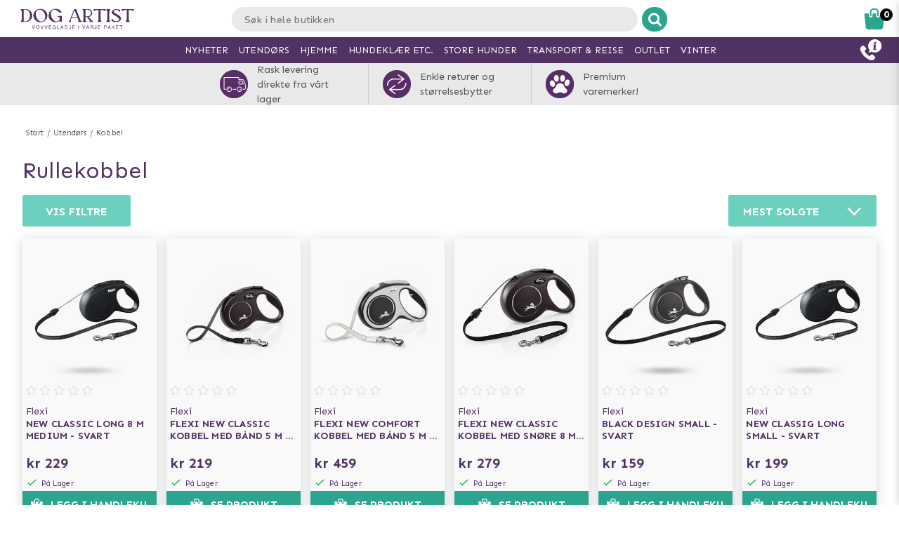

--- FILE ---
content_type: text/html; charset=utf-8
request_url: https://www.doggie.no/utendors/kobbel/rullekobbel
body_size: 55390
content:



<!DOCTYPE html>
<html lang="nb">
<head>
  <meta charset="utf-8" />
  <meta name="viewport" content="width=device-width, initial-scale=1.0">

  <meta name="facebook-domain-verification" content="mv23d3hfvu4nbhrj025oh1evjvojzv" />
<!-- TrustBox script -->
<script type="text/javascript" src="//widget.trustpilot.com/bootstrap/v5/tp.widget.bootstrap.min.js" async></script>
<!-- End TrustBox script -->
<!-- Google Tag Manager -->
<script>(function(w,d,s,l,i){w[l]=w[l]||[];w[l].push({'gtm.start':
new Date().getTime(),event:'gtm.js'});var f=d.getElementsByTagName(s)[0],
j=d.createElement(s),dl=l!='dataLayer'?'&l='+l:'';j.async=true;j.src=
'https://www.googletagmanager.com/gtm.js?id='+i+dl;f.parentNode.insertBefore(j,f);
})(window,document,'script','dataLayer','GTM-P8ZXFCX');</script>
<!-- End Google Tag Manager -->
<!-- Trustpilot -->
<!-- End Trustpilot  -->
<!-- Klaviyo  -->
<script async type="text/javascript" src="https://static.klaviyo.com/onsite/js/klaviyo.js?company_id=XA4eFg"></script>
<!-- End Klaviyo  -->

      <script type="text/javascript">
        !function (a, b, c, d, e, f, g, h) {
        a.RaygunObject = e, a[e] = a[e] || function () {
          (a[e].o = a[e].o || []).push(arguments)
        }, f = b.createElement(c), g = b.getElementsByTagName(c)[0],
          f.async = 1, f.src = d, g.parentNode.insertBefore(f, g), h = a.onerror, a.onerror = function (b, c, d, f, g) {
            h && h(b, c, d, f, g), g || (g = new Error(b)), a[e].q = a[e].q || [], a[e].q.push({
              e: g
            })
          }
        }(window, document, "script", "//cdn.raygun.io/raygun4js/raygun.min.js", "rg4js");
      </script>
      <script type="text/javascript">
    rg4js('apiKey', 'y3rbJTDzWFzxlv200WXnZg==');
    rg4js('enableCrashReporting', true);
    rg4js('setVersion', '7.0.0');
    rg4js('options', {
        ignore3rdPartyErrors: true,
        ignoreAjaxError: true,
        ignoreAjaxAbort: true
    });
      </script>
  <link id="FaviconAppleTouch" rel="apple-touch-icon" sizes="180x180" href="">
  <link id="FaviconSizeThirtyTwo" rel="icon" type="image/png" href="" sizes="32x32">
  <link id="FaviconSizeSixteen" rel="icon" type="image/png" href="" sizes="16x16">
  <link id="FaviconManifest" rel="manifest" href="">
  <link id="FaviconMaskIcon" rel="mask-icon" href="" color="">
  <link id="Favicon" rel="shortcut icon" href="">
  <meta name="msapplication-config" content="">

  <meta id="ThemeColor" name="theme-color" content="#171717">

  <title>Rullekobbel</title><!-- ssr chunks:  --><link rel="stylesheet" type="text/css" href="/assets/browser.bundle.cc60f449cb9ad96c9b31.css" />
<meta name="description" content="" data-dynamic="1" />
<meta name="robots" content="index,follow" data-dynamic="1" />
<meta property="og:url" content="https://www.doggie.no/utendors/kobbel/rullekobbel" data-dynamic="1" />
<meta property="og:type" content="website" data-dynamic="1" />
<meta property="og:title" content="Rullekobbel" data-dynamic="1" />
<meta property="og:description" content="" data-dynamic="1" />

                <script>
                if (!('Promise' in window && Promise.prototype.finally)) {
                    document.write('<' + 'script src="/assets/polyfills.bundle.2e9362d2ba70edbac2d1.js" onerror="window.rg4js&&window.rg4js(\'send\', new Error(\'Failed to load: /assets/polyfills.bundle.2e9362d2ba70edbac2d1.js\'))"></' + 'script>');
                }
                </script>
                <script>
                window.scopeReady = new Promise(function (res, rej) { window.resolveScopeReady = res; window.rejectScopeReady = rej; });
                </script>
            <link rel="canonical" href="/utendors/kobbel/rullekobbel" id="link-canonical" />
<script src="/assets/browser.bundle.cb1272ece8e5be120c44.js" async></script>
<script src="/assets/vendor.chunk.8c0efd97a4f960f54e20.js" async></script>
<link rel="stylesheet" type="text/css" href="/assets/browser.bundle.cc60f449cb9ad96c9b31.css" />
<link rel="prefetch" href="/assets/0.chunk.e4ead5a2b8cf79c23f9b.js" />
<link rel="prefetch" href="/assets/1.chunk.f786876f772582f95b83.js" />
<link rel="prefetch" href="/assets/2.chunk.ea5b79872eaf6151ae64.js" />
<link rel="prefetch" href="/assets/3.chunk.d267485e3347461558dc.js" />
<link rel="prefetch" href="/assets/4.chunk.72148be4938844dd76eb.js" />
<link rel="prefetch" href="/assets/6.chunk.bbbf2f0bc59e2108708e.js" />
<link rel="prefetch" href="/assets/7.chunk.a586979757c68abfe5fc.js" />
<link rel="prefetch" href="/assets/8.chunk.30d03a5cd20694b2af3e.js" />
<link rel="prefetch" href="/assets/9.chunk.d0f26e5afaccea7ae434.js" />
<link rel="prefetch" href="/assets/10.chunk.55c2218ee78eaee90b8f.js" />
<link rel="prefetch" href="/assets/11.chunk.6249c4f6f5ecd5baf8d7.js" />
<link rel="prefetch" href="/assets/12.chunk.1f819df2d7a19eb75a7d.js" />
<link rel="prefetch" href="/assets/13.chunk.33d11527acfef80f96f0.js" />
<link rel="prefetch" href="/assets/14.chunk.d7d5a0f0ff8c432c8f3b.js" />
<link rel="prefetch" href="/assets/15.chunk.f6816cd55fc556a96a78.js" />
<link rel="prefetch" href="/assets/17.chunk.f2c0e52864c1d422e933.js" />
<link rel="prefetch" href="/assets/18.chunk.d1bc1d354adb5f868e7e.js" />
<link rel="prefetch" href="/assets/19.chunk.1a1feb4da6e8ddb07acb.js" />
<link rel="prefetch" href="/assets/20.chunk.09686a7a0ad98a6b2a63.js" />
<link rel="prefetch" href="/assets/21.chunk.6f30f30ca1a921b55b86.js" />
<link rel="prefetch" href="/assets/22.chunk.78b733653acc11bc6a75.js" />
<link rel="prefetch" href="/assets/23.chunk.c5c6a568e5e265c30f46.js" />
<link rel="prefetch" href="/assets/24.chunk.f2bd7a4eba8857bf00a2.js" />
<link rel="prefetch" href="/assets/25.chunk.227c4f8dfcc7666432d1.js" />
<link rel="prefetch" href="/assets/26.chunk.c428f3efd1c2b2b5a847.js" />
<link rel="prefetch" href="/assets/27.chunk.7c1214d93a90c87d5ca0.js" />
<link rel="prefetch" href="/assets/28.chunk.78ac7075bfc8166cbe53.js" />
<link rel="prefetch" href="/assets/29.chunk.50d1e12b53977211a564.js" />
<link rel="prefetch" href="/assets/30.chunk.1faa503980539420d42f.js" />
<link rel="prefetch" href="/assets/31.chunk.9654f8efadbe21859511.js" />
<link rel="prefetch" href="/assets/32.chunk.9336a1367c8589ea45d3.js" />
<link rel="prefetch" href="/assets/33.chunk.2364c44e3ba51e8838bd.js" />
<link rel="prefetch" href="/assets/34.chunk.130d5f25034bb11739a6.js" />
<link rel="prefetch" href="/assets/35.chunk.ecf9027acb93ef386e35.js" />
<link rel="prefetch" href="/assets/36.chunk.d200164f5a1846c2a042.js" />
<link rel="prefetch" href="/assets/37.chunk.c510dd0a02b911358cec.js" />
<link rel="prefetch" href="/assets/38.chunk.556ff8dd6f363bfbf277.js" />
<link rel="prefetch" href="/assets/39.chunk.749c8ab4b16c9dacd68d.js" />
<link rel="prefetch" href="/assets/40.chunk.db7af4c1b1ffba5c5e52.js" />
<link rel="prefetch" href="/assets/41.chunk.d5a85d0f7343e929cb65.js" />
<link rel="prefetch" href="/assets/42.chunk.7665270b8f35d4cc047c.js" />
<link rel="prefetch" href="/assets/43.chunk.f3f4f3cf1113754a8db3.js" />
<link rel="prefetch" href="/assets/44.chunk.43876ce88304b9d81910.js" />
<link rel="prefetch" href="/assets/45.chunk.c36cc69610a372822f7c.js" />
<link rel="prefetch" href="/assets/46.chunk.ce4561f016c7369623eb.js" />
<link rel="prefetch" href="/assets/47.chunk.d9c83d13e6e8df79ae44.js" />
<link rel="prefetch" href="/assets/48.chunk.ca6321e1eedde7e78a07.js" />
<link rel="prefetch" href="/assets/49.chunk.bef7e0028682cbf87ecb.js" />
<link rel="prefetch" href="/assets/50.chunk.be5447b64783f617f56c.js" />
<link rel="prefetch" href="/assets/51.chunk.f173abe036ab8602f4e8.js" />
<link rel="prefetch" href="/assets/52.chunk.aad34588633a5fed71a6.js" />
<link rel="prefetch" href="/assets/53.chunk.a747c8ec0d112e0ce280.js" />
<link rel="prefetch" href="/assets/54.chunk.265ef033ae2e65d6c412.js" />
<link rel="prefetch" href="/assets/55.chunk.209983313e74c4b43567.js" />
<link rel="prefetch" href="/assets/56.chunk.5d9605ade71ab9dc1aa3.js" />
<link rel="prefetch" href="/assets/57.chunk.8176f69d6a21c7a110b1.js" />
<link rel="prefetch" href="/assets/58.chunk.e8c53847063f4898bd34.js" />
<link rel="prefetch" href="/assets/59.chunk.eb4689aa2bdfd1ff623d.js" />
<link rel="prefetch" href="/assets/60.chunk.562ac6ca136396dec176.js" />
<link rel="prefetch" href="/assets/61.chunk.bdb077ca6a195256e8d0.js" />
<link rel="prefetch" href="/assets/62.chunk.368f2ac05c48ff5415b6.js" />
<link rel="prefetch" href="/assets/63.chunk.25cc8affc90c626884fd.js" />
<link rel="prefetch" href="/assets/64.chunk.4488cf98f055583c7448.js" />
<link rel="prefetch" href="/assets/65.chunk.35b2bb78fe24a311cbd4.js" />
<link rel="prefetch" href="/assets/66.chunk.d2bc1a29dc56a825c9b9.js" />
<link rel="prefetch" href="/assets/67.chunk.6f3c088703b7f9cc2afa.js" />
<link rel="prefetch" href="/assets/68.chunk.f632cc783105b36bf0c0.js" />
<link rel="prefetch" href="/assets/69.chunk.0eaeb0ab12ab20c98a9c.js" />
<link rel="prefetch" href="/assets/70.chunk.f09630a443d4a74e99b0.js" />
<link rel="prefetch" href="/assets/71.chunk.1a1abd2224ec54943244.js" />
<link rel="prefetch" href="/assets/72.chunk.4f4bbe87e6ac1636516d.js" />
<link rel="prefetch" href="/assets/73.chunk.cf956d1ef5f798a4c980.js" />
<link rel="prefetch" href="/assets/74.chunk.8788df7288299aaec14e.js" />
<link rel="prefetch" href="/assets/3.chunk.3ee76a9a1fd73b205f82.js" />
<link rel="prefetch" href="/assets/4.chunk.673ffbd1a0f3a7811adb.js" />
<link rel="prefetch" href="/assets/5.chunk.33f8f39b767be3417580.js" />
<link rel="prefetch" href="/assets/6.chunk.367b968a26f671abe80c.js" />
<link rel="prefetch" href="/assets/7.chunk.2f5692fd508183a79bdb.js" />
<link rel="prefetch" href="/assets/8.chunk.2f94d92495b1543dd3a1.js" />
<link rel="prefetch" href="/assets/9.chunk.207483fc12f35815b43e.js" />
<link rel="prefetch" href="/assets/10.chunk.8b0a50bfecf123a27680.js" />
<link rel="prefetch" href="/assets/11.chunk.aa5e27cb80ca421a698f.js" />
<link rel="prefetch" href="/assets/12.chunk.6ba8b587f49a228ecccb.js" />
<link rel="prefetch" href="/assets/13.chunk.db0e5e4cf6430b98ad92.js" />
<link rel="prefetch" href="/assets/14.chunk.15d42d633eabe8e24c2c.js" />
<link rel="prefetch" href="/assets/15.chunk.db10b6df212880f13084.js" />
<link rel="prefetch" href="/assets/16.chunk.19b7a82c3cf48a4650a9.js" />
<link rel="prefetch" href="/assets/17.chunk.c3d32d8b0189bc211ec1.js" />
<link rel="prefetch" href="/assets/18.chunk.122eceb6a9c8712b68ea.js" />
<link rel="prefetch" href="/assets/19.chunk.15226a0479abc4688971.js" />
<link rel="prefetch" href="/assets/20.chunk.454bddb8a650c4163054.js" />
<link rel="prefetch" href="/assets/21.chunk.fe80ee2382bc2c62ff60.js" />
<link rel="prefetch" href="/assets/22.chunk.3ec407e1929851cf785f.js" />
<link rel="prefetch" href="/assets/23.chunk.bb3c35fbfcf4a16b72f9.js" />
<link rel="prefetch" href="/assets/24.chunk.c7d6db67e01617bde432.js" />
<link rel="prefetch" href="/assets/25.chunk.f00bf3dd6d48042c4761.js" />
<link rel="prefetch" href="/assets/26.chunk.509b3c1c73d6cc20f987.js" />
<link rel="prefetch" href="/assets/27.chunk.1d69c4ed552875b151db.js" />
<link rel="prefetch" href="/assets/28.chunk.b41b893668ef3cbad72e.js" />
<link rel="prefetch" href="/assets/29.chunk.5f497864f33613480b3d.js" />
<link rel="prefetch" href="/assets/30.chunk.09f994c72eaa542116de.js" />
<link rel="prefetch" href="/assets/31.chunk.1326452b3a61726d1173.js" />
<link rel="prefetch" href="/assets/32.chunk.540b69a04d5c2b15c599.js" />
<link rel="prefetch" href="/assets/33.chunk.a86faab2917677ce3161.js" />
<link rel="prefetch" href="/assets/34.chunk.7d3bddf47bc512758393.js" />
<link rel="prefetch" href="/assets/35.chunk.817c167ad6fe18aa90d2.js" />
<link rel="prefetch" href="/assets/36.chunk.d006aaae4d95d48d19ae.js" />
<link rel="prefetch" href="/assets/37.chunk.7badef6e06587b42c9e5.js" />
<link rel="prefetch" href="/assets/38.chunk.9e5c150fbf349d4faa57.js" />
<link rel="prefetch" href="/assets/39.chunk.801f198763a27b185162.js" />
<link rel="prefetch" href="/assets/40.chunk.1465463e2f0870428b73.js" />
<link rel="prefetch" href="/assets/41.chunk.c4ae890f605722f1cd3a.js" />
<link rel="prefetch" href="/assets/42.chunk.8127305f6a4971a16e99.js" />
<link rel="prefetch" href="/assets/43.chunk.6b9d06e2e0ac69b9422c.js" />
<link rel="prefetch" href="/assets/44.chunk.b5e771b955e3df701bf9.js" />
<link rel="prefetch" href="/assets/45.chunk.4e2922df53ebde1cd726.js" />
<link rel="prefetch" href="/assets/46.chunk.d50cb8bbd2d6fbab5125.js" />
<link rel="prefetch" href="/assets/47.chunk.52ac1584f9ba2dee7690.js" />
<link rel="prefetch" href="/assets/48.chunk.961525ef01376ee5c60a.js" />
<link rel="prefetch" href="/assets/49.chunk.8d1b419bcd573f822a75.js" />
<link rel="prefetch" href="/assets/50.chunk.383b1543ee0e251ffd74.js" />
<link rel="prefetch" href="/assets/51.chunk.d1d43db275d5aecdbfbd.js" />
<link rel="prefetch" href="/assets/52.chunk.d0dfcd3064c03bdf63e1.js" />
<link rel="prefetch" href="/assets/53.chunk.c35119c841647433c80d.js" />
<link rel="prefetch" href="/assets/54.chunk.d252d85408af2d20fbac.js" />
<link rel="prefetch" href="/assets/55.chunk.e74f2cbc8efa94faff78.js" />
<link rel="prefetch" href="/assets/56.chunk.1148d8226a7be82c2134.js" />
<link rel="prefetch" href="/assets/57.chunk.65231fd7f741551f069a.js" />
<link rel="prefetch" href="/assets/18.chunk.0e7b81782313fc711fdc.css" />


  <style data-glitz>@keyframes a{100%{transform:rotate(360deg)}}@keyframes b{0%{stroke-dasharray:1px, 200px;stroke-dashoffset:0px}50%{stroke-dasharray:89px, 200px;stroke-dashoffset:-35px}100%{stroke-dasharray:89px, 200px;stroke-dashoffset:-124px}}.a{background-color:#ffffff}.b{background-image:none}.c{background-attachment:fixed}.d{color:#513265}.e{display:-webkit-box;display:-moz-box;display:-ms-flexbox;display:-webkit-flex;display:flex}.f{flex-direction:column;-webkit-box-orient:vertical;-webkit-box-direction:normal}.g{min-height:100vh}.h{flex-grow:1;-webkit-box-flex:1}.i{order:2}.j{margin-left:auto}.k{margin-right:auto}.l{max-width:103.75rem}.m{width:100%}.n{padding-left:0.9375rem}.o{padding-right:0.9375rem}.r{padding-top:0.9375rem}.s{padding-bottom:0.9375rem}.a1{font-size:0.875rem}.a2{letter-spacing:0.03125rem}.a3{margin-bottom:0.3125rem}.a4{text-align:center}.a9{margin-top:0}.aa{margin-bottom:0}.ab{margin-left:0}.ac{margin-right:0}.ae{padding-top:0}.af{padding-bottom:0}.ag{padding-left:0}.ah{padding-right:0}.ai{list-style:none}.aj{color:#595959}.ak{display:-webkit-inline-box;display:-moz-inline-box;display:-ms-inline-flexbox;display:-webkit-inline-flex;display:inline-flex}.al{flex-flow:row wrap}.am{justify-content:center;-webkit-box-pack:center}.an{line-height:normal}.ap{margin-left:0.3125rem}.as{text-decoration:none}.av{display:block}.aw{order:1}.ax{margin-bottom:1rem}.ay{margin-top:1rem}.az{font-size:1.125rem}.b0{font-weight:bold}.b1{letter-spacing:0.0375rem}.b2{text-transform:lowercase}.b7{justify-content:space-between;-webkit-box-pack:justify}.b8{font-family:inherit}.b9{font-size:inherit}.ba{font-style:inherit}.bb{font-variant:inherit}.bc{border-left-width:0.0625rem}.bd{border-left-style:solid}.be{border-left-color:transparent}.bf{border-right-width:0.0625rem}.bg{border-right-style:solid}.bh{border-right-color:transparent}.bi{border-top-width:0.0625rem}.bj{border-top-style:solid}.bk{border-top-color:transparent}.bl{border-bottom-width:0.0625rem}.bm{border-bottom-style:solid}.bn{border-bottom-color:transparent}.bo{border-radius:0.15rem}.bp{display:inline-block}.bq{-webkit-user-select:none;-moz-user-select:none;-ms-user-select:none;user-select:none}.br{-webkit-user-select:none}.bs{-moz-user-select:none}.bt{text-align:inherit}.bu{text-transform:uppercase}.bw{cursor:pointer}.bx{height:2.8125rem}.by{line-height:2.8125rem}.bz{transition-property:background;-webkit-transition-property:background;-moz-transition-property:background}.c0{transition-duration:200ms}.c1{transition-timing-function:ease-out}.c2{color:#ffffff}.c3{background-color:#6cd0be}.c7{box-shadow:none}.c8{overflow:hidden}.c9{position:relative}.ca{padding-left:2rem}.cb{padding-right:2rem}.cc{white-space:nowrap}.cd{text-overflow:ellipsis}.ce{opacity:1}.cf{transform:scale(1)}.cg{transition-property:opacity, transform;-webkit-transition-property:opacity, transform;-moz-transition-property:opacity, transform}.ch{align-items:center;-webkit-box-align:center}.ci{max-width:100%}.cj{float:right}.ck{margin-left:1rem}.cl{min-width:13.1875rem}.cm{z-index:3}.cn{padding-left:1.25rem}.co{padding-right:1.25rem}.cp{min-width:calc(17 * (0.875rem / 2))}.cq{font-size:1.5em}.cr{vertical-align:text-top}.cs{width:1.3125rem}.ct{height:0.75rem}.cu{font-weight:normal}.cv{position:absolute}.cw{top:100%}.cx{right:0}.cy{left:0}.cz{transform:scaleY(0)}.d0{transform-origin:center top}.d1{list-style-type:none}.d2{transition-property:transform;-webkit-transition-property:transform;-moz-transition-property:transform}.d3{box-shadow:0 0.125rem 0.9375rem 0 rgba(44, 44, 44, .15), 0 0.125rem 0.5rem 0 rgba(44, 44, 44, .1)}.d4{border-bottom-color:#e4d9eb}.d5{padding-top:0.09375rem}.d6{padding-bottom:0.09375rem}.d9{font-weight:inherit}.da{border-left-width:0}.db{border-right-width:0}.dc{border-top-width:0}.dd{border-bottom-width:0}.de{text-transform:inherit}.df{line-height:inherit}.dg{transition-property:color, background, opacity;-webkit-transition-property:color, background, opacity;-moz-transition-property:color, background, opacity}.dh{color:inherit}.di{background-color:transparent}.dj{letter-spacing:0.08125rem}.dk{height:2.5rem}.dl{margin-left:0.9375rem}.dm{min-width:100%}.dn{text-align:left}.do{margin-bottom:2rem}.dp{justify-content:space-around;-webkit-box-pack:justify}.dr{height:400px}.ds{box-shadow:0 0.2rem 1rem 0 rgba(44, 44, 44, 0.2)}.dt{background-color:#f9f9f9}.du{flex-grow:0;-webkit-box-flex:0}.dv{flex-shrink:0}.dw{min-width:0}.dx{flex-basis:100%}.e4{margin-bottom:1.875rem}.e5{z-index:2}.e6{box-shadow:0 0 0.5rem rgba(44, 44, 44, 0)}.e7{transform:translateZ(0)}.e8{will-change:transform}.e9{transition-property:color, background, opacity, box-shadow, transform;-webkit-transition-property:color, background, opacity, box-shadow, transform;-moz-transition-property:color, background, opacity, box-shadow, transform}.ea{transition-duration:0.2s}.ef{margin-bottom:0.625rem}.ej{mix-blend-mode:multiply}.ek{transition-property:all;-webkit-transition-property:all;-moz-transition-property:all}.el{height:200px}.em{transition-property:opacity;-webkit-transition-property:opacity;-moz-transition-property:opacity}.en{transition-duration:300ms}.eo{transition-timing-function:ease-in}.ep{opacity:0}.eq{height:100%}.er{object-fit:contain}.es{object-position:center}.et{padding-top:0.625rem}.eu{padding-left:0.3125rem}.ev{margin-top:0.625rem}.ew{margin-bottom:0.5rem}.ex{line-height:1.125rem}.ey{opacity:0.3}.ez{height:0.9375rem}.f0{width:0.9375rem}.f2{flex-basis:1.125rem}.f3{padding-right:0.3125rem}.f4{margin-bottom:0.9375rem}.f5{height:2.4rem}.f6{flex-basis:2.125rem}.f7{font-size:0.8125rem}.f8{display:-webkit-box}.f9{-webkit-line-clamp:2}.fa{-webkit-box-orient:vertical}.fb{letter-spacing:0.0125rem}.fc{margin-top:0.1875rem}.fg{bottom:0}.fh{height:95px}.fi{flex-basis:1.25rem}.fj{justify-content:flex-start;-webkit-box-pack:start}.fk{margin-top:0.5rem}.fl{line-height:1rem}.fm{font-size:1.25rem}.fn{margin-right:0.9375rem}.fo{font-size:0.6875rem}.fp{letter-spacing:0.01875rem}.fq{line-height:0.625rem}.fr{width:1em}.fs{vertical-align:text-bottom}.ft{margin-right:0.3125rem}.fu{height:1rem}.fv{line-height:2.5rem}.fx{font-size:0.9375rem}.fy{border-radius:0}.fz{transition-property:opacity, background;-webkit-transition-property:opacity, background;-moz-transition-property:opacity, background}.g0{transition-duration:1s}.g1{background-color:#2da58e}.g2{z-index:0}.g3{width:1.20625rem}.g4{height:1.125rem}.g6{z-index:4}.g7{color:white}.g8{background-color:#000000}.g9{max-width:5.625rem}.ga{min-width:3.75rem}.gb{font-size:0.5rem}.gc{margin-bottom:0.0625rem}.gd{padding-left:0.125rem}.ge{padding-right:0.125rem}.gf{padding-top:0.125rem}.gg{padding-bottom:0.125rem}.gh{cursor:default}.gi{font-size:0.75rem}.gj{z-index:1}.gk{background-color:#513265}.gl{border-radius:50%}.gm{margin-left:0.5rem}.gn{margin-right:0.5rem}.go{height:2rem}.gp{line-height:2rem}.gq{width:2rem}.gv{color:#828282}.gw{text-decoration:line-through}.gx{padding-top:0.15rem}.gy{line-height:0.8rem}.gz{color:red}.h0{background-image:-webkit-linear-gradient(to right, #757575, #434343);background-image:-moz-linear-gradient(to right, #757575, #434343);background-image:linear-gradient(to right, #757575, #434343)}.h1{color:#d1d1d1}.h2{pointer-events:none}.h3{order:3}.h4{height:3.125rem}.h5{line-height:3.125rem}.h6{color:#2f2f2f}.h7{order:0}.h8{z-index:7}.ha{height:0.625rem}.hb{left:0.625rem}.hc{height:50px}.hd{width:10.625rem}.hf{margin-top:-10px}.hg{width:50%}.hh{height:2.0625rem}.hi{border-left-color:#e9e9e9}.hj{border-right-color:#e9e9e9}.hk{border-top-color:#e9e9e9}.hl{border-bottom-color:#e9e9e9}.hm{border-right-style:none}.hn{-webkit-appearance:textfield}.ho{transition-property:width;-webkit-transition-property:width;-moz-transition-property:width}.hq{background-color:#e9e9e9}.hr{border-radius:1rem 0 0 1rem}.hs{font-family:"Nunito", "PT Sans", "sans-serif"}.ht{font-size:16px}.hu{padding-left:1.0625rem}.ib{border-radius:0 1rem 1rem 0}.ic{width:2.4rem}.id{line-height:0}.ie{border-left-color:#ffffff}.if{border-right-color:#ffffff}.ig{border-top-color:#ffffff}.ih{border-bottom-color:#ffffff}.ii{border-left-style:none}.is{height:1em}.it{width:1.1875rem}.iv{padding-bottom:1rem}.iw{box-shadow:0 0.2rem 0.3rem rgba(44, 44, 44, 0.3)}.ix{transition-property:visibility, opacity;-webkit-transition-property:visibility, opacity;-moz-transition-property:visibility, opacity}.iy{visibility:hidden}.iz{top:1.8125rem}.j0{width:100vw}.jc{padding-top:0.5rem}.jd{width:2.5rem}.je{right:0.875rem}.jf{top:0.5rem}.jg{padding-top:0.3125rem}.jh{padding-bottom:0.3125rem}.jj{top:0}.jk{margin-right:0.625rem}.jl{left:-7.8125rem}.jo{color:#2da58e}.jr{height:0.1875rem}.jt{left:50%}.ju{width:1.125rem}.jv{width:1.875rem}.jw{height:1.875rem}.jx{vertical-align:top}.jy{height:2.3125rem}.jz{background-color:white}.k0{position:fixed}.k1{z-index:8}.k2{transition-duration:400ms}.k3{height:inherit}.k4{transition-property:z-index;-webkit-transition-property:z-index;-moz-transition-property:z-index}.k5{transition-timing-function:step-end}.k6{max-height:2.3125rem}.k7{border-top-width:1px}.k8{border-bottom-width:1px}.ka{width:4rem}.kb{top:0.375rem}.ke{margin-left:5.5rem}.kv{max-width:96.875rem}.kw{top:2.3125rem}.kx{border-radius:0 0 1rem 1rem}.ky{overflow-y:hidden}.kz{transition-property:max-height;-webkit-transition-property:max-height;-moz-transition-property:max-height}.l0{transition-timing-function:ease-in-out}.l1{max-height:0}.l2{font-size:2.2rem}.l3{width:5rem}.l4{padding-bottom:0.3rem}.l5{color:#515151}.l6{border-left-color:#CCCCCC}.l7{border-right-color:#CCCCCC}.l8{border-top-color:#CCCCCC}.l9{border-bottom-color:#CCCCCC}.ld{max-height:60px}.le{font-size:45px}.lf{margin-right:13px}.lg{max-width:45px}.lh{max-height:40px}.li{max-width:138px}.lj{margin-top:15px}.lk{margin-bottom:15px}.ll{max-width:78.25rem}.lm{padding-top:3rem}.ln{padding-bottom:1.25rem}.lv{margin-bottom:4px}.lw{margin-top:-0.625rem}.lx{padding-bottom:0.625rem}.m0{line-height:1.4}.m1{margin-top:0.9375rem}.m3{background-color:#4f4f4f}.mb{margin-top:0.875rem}.mc{padding-left:0.625rem}.md{padding-right:0.625rem}.mf{letter-spacing:0.025rem}.mg{line-height:1.27}.mh{padding-left:10px}.mi{padding-right:10px}.mm{line-height:3}.ms{padding-top:15px}.mt{padding-bottom:15px}.mu{flex-wrap:wrap;-webkit-box-lines:multiple}.mv{max-height:35px}.mw{margin-left:10px}.mx{margin-right:10px}.my{margin-top:10px}.mz{margin-bottom:10px}.n0{padding-top:1.5625rem}.n1{padding-bottom:1.5625rem}.n5{flex-flow:column nowrap}.nc{z-index:19}.nd{width:23rem}.ne{max-width:calc(100% - 3rem)}.nf{left:100%}.ng{min-width:16.875rem}.ni{border-left-color:#d8d8d8}.nj{border-right-color:#d8d8d8}.nk{border-top-color:#d8d8d8}.nl{border-bottom-color:#d8d8d8}.nm{flex-basis:3.125rem}.nn{color:#000000}.ns{width:2.8125rem}.nt{color:#7E7E7E}.nu{flex-shrink:1}.nv{flex-basis:0}.nw{overflow:auto}.nx{animation-name:_2lF930}.ny{animation-duration:600ms}.nz{animation-timing-function:cubic-bezier(0.230, 1.000, 0.320, 1.000)}.o0{animation-fill-mode:forwards}.o1{padding-top:1rem}.o2{flex-basis:auto}.o7{margin-top:0.3125rem}.o8{letter-spacing:0.00875rem}.o9{line-height:1.3125rem}.oa{font-size:1.1875rem}.ob{letter-spacing:0.01375rem}.oc{line-height:1.375rem}.od{text-align:right}.oe{color:#d8d8d8}.of{border-radius:0.3125rem}.og{padding-right:0rem}.oh{padding-left:0rem}.oi{color:#3b3b3b}.oj{background-color:#3a9a59}.ok{letter-spacing:0.025625rem}.ol{z-index:9}.om{top:25vh}.on{padding-left:0.5rem}.oo{padding-right:0.5rem}.op{padding-bottom:0.5rem}.oq{line-height:1}.or{font-size:1.5rem}.os{transform:translate(-50%, -50%)}.ot{background-color:#333}.ou{animation-name:_3PWJZ_}.ov{animation-duration:750ms}.ow{animation-timing-function:ease-out}.ox{animation-name:a}.oy{animation-duration:2000ms}.oz{animation-timing-function:linear}.p0{animation-iteration-count:infinite}.p1{animation-name:b}.p2{animation-duration:1500ms}.p3{animation-timing-function:ease-in-out}.aq:not(:last-child):after{content:"/"}.ar:not(:last-child):after{margin-left:0.3125rem}.at:hover{text-decoration:underline}.c4:hover{background-image:none}.c5:hover{background-color:#2da58e}.d8:hover{background-color:#F3F3F3}.eb:hover{background-color:#fff}.ec:hover{box-shadow:0 0.3rem 1rem 0 rgba(44, 44, 44, 0.3)}.ed:hover{transform:translateZ(0) scale(1.02)}.ee:hover{z-index:3}.fw:hover{background-color:#6cd0be}.au:focus{text-decoration:none}.bv:focus{outline-width:0}.m7:focus{border-left-color:transparent}.m8:focus{border-right-color:transparent}.m9:focus{border-top-color:transparent}.ma:focus{border-bottom-color:transparent}.b3:first-letter{text-transform:uppercase}.c6:active{box-shadow:none}.iu:active{transform:translateY(-1px)}.d7:last-child{border-bottom-style:none}.eg:before{content:""}.eh:before{float:left}.ei:before{padding-top:100%}.h9:before{flex-shrink:1}.f1:not(:first-child){margin-left:0.3125rem}.hp:invalid{box-shadow:none}.hv::placeholder{color:#797979}.hw::placeholder{letter-spacing:0.025rem}.hx::placeholder{font-size:0.875rem}.hy::placeholder{font-weight:bold}.m4::placeholder{font-size:1rem}.m5::placeholder{font-weight:normal}.m6::placeholder{color:#ffffff}.kf:last-of-type{margin-right:0.3125rem}.kl:after{content:"UTENDØRS"}.km:after{font-weight:bold}.kn:after{visibility:hidden}.ko:after{overflow:hidden}.kp:after{display:block}.kq:after{height:1px}.kr:after{color:transparent}.ks:after{content:"HJEMME"}.kt:after{content:"HUNDEKLÆR ETC."}.ku:after{content:"TRANSPORT & REISE"}.la:not(:last-child){border-right-style:solid}.lb:not(:last-child){margin-right:20px}.lc:not(:last-child){padding-right:20px}.nq:not(:last-child){border-right-width:0.0625rem}.nr:not(:last-child){border-right-color:#d8d8d8}</style><style data-glitz media="(min-width: 20rem)">.dy{flex-basis:calc(100% / 2 - 6px)}</style><style data-glitz media="(min-width: 30rem)">.dq{justify-content:space-between;-webkit-box-pack:justify}.dz{flex-basis:calc(100% / 3 - 4px)}.gr{font-size:0.875rem}.gs{height:2.5rem}.gt{line-height:2.5rem}.gu{width:2.5rem}</style><style data-glitz media="(min-width: 48rem)">.e0{flex-basis:calc(100% / 4 - 6px)}</style><style data-glitz media="(min-width: 62rem)">.t{padding-top:2rem}.u{padding-bottom:2rem}.v{display:-webkit-box;display:-moz-box;display:-ms-flexbox;display:-webkit-flex;display:flex}.w{justify-content:space-between;-webkit-box-pack:justify}.x{width:calc(0% - (1.625rem - 2.125rem * 0))}.y{order:0}.z{width:calc(100% - (1.625rem - 2.125rem * 1))}.a0{order:1}.a5{font-size:0.6875rem}.a6{letter-spacing:0.0125rem}.a7{margin-bottom:0.625rem}.a8{text-align:left}.ao{justify-content:flex-start;-webkit-box-pack:start}.b4{display:inline-block}.b5{font-size:2rem}.b6{font-weight:normal}.e1{flex-basis:calc(100% / 5 - 20px)}.fd{flex-basis:2.875rem}.fe{font-size:0.875rem}.ff{margin-top:0.1875rem}.g5{margin-right:0.625rem}.hz{border-left-width:0.0625rem}.i0{border-left-style:solid}.i1{border-right-width:0.0625rem}.i2{border-right-style:solid}.i3{border-top-width:0.0625rem}.i4{border-top-style:solid}.i5{border-bottom-width:0.0625rem}.i6{border-bottom-style:solid}.i7{background-color:#e9e9e9}.i8{height:2.2rem}.i9{line-height:2.2rem}.ia{border-radius:2.2rem}.ij{background-color:#2da58e}.ik{border-radius:100%}.il{margin-left:0.4rem}.im{color:#ffffff}.in{border-left-style:none}.io{border-right-style:none}.ip{border-top-style:none}.iq{border-bottom-style:none}.ir{width:2.4rem}.j1{flex-direction:row;-webkit-box-orient:horizontal;-webkit-box-direction:normal}.j2{background-color:#ffffff}.j3{width:50%}.j4{max-width:53.125rem}.j5{top:3.4375rem}.j6{left:0}.j7{right:0}.j8{margin-left:auto}.j9{margin-right:auto}.ja{margin-top:auto}.jb{margin-bottom:auto}.ji{display:none}.jm{left:-6.25rem}.jn{top:-0.75rem}.jp{color:#2da58e}.jq{font-size:0.8125rem}.js{padding-top:0.125rem}.kc{padding-x:0.625rem}.ki{align-items:center;-webkit-box-align:center}.lo{flex-basis:18.75rem}.lp{flex-grow:0;-webkit-box-flex:0}.lq{flex-shrink:1}.lr{margin-bottom:1rem}.ls{margin-right:3.75rem}.lt{padding-left:0}.lu{padding-right:0}.ly{padding-top:10px}.lz{padding-bottom:10px}.m2{font-size:0.9375rem}.me{order:2}.mj{margin-right:30px}.mk{order:3}.ml{flex-basis:200px}.mn{line-height:1.5}.mo{padding-top:5px}.mp{padding-bottom:5px}.mq{order:4}.mr{flex-basis:300px}.n2{padding-top:1.25rem}.n3{padding-bottom:1.25rem}.n4{margin-bottom:0.3125rem}.n6{flex-flow:row nowrap}.n7{justify-content:center;-webkit-box-pack:center}.nh{width:25rem}.no{font-size:1rem}.np{line-height:1.25rem}.o3{padding-left:0.9375rem}.o4{padding-right:0.9375rem}.o5{padding-top:0.9375rem}.o6{padding-bottom:0.9375rem}.n8:first-child{margin-right:0.625rem}.n9:not(:first-child):not(:last-child):after{content:"|"}.na:not(:first-child):not(:last-child):after{margin-left:0.625rem}.nb:not(:first-child):not(:last-child):after{margin-right:0.625rem}</style><style data-glitz media="(min-width: 75rem)">.p{padding-left:2rem}.q{padding-right:2rem}.e2{flex-basis:calc(100% / 6 - 12px)}.k9{font-size:0.8125rem}</style><style data-glitz media="(min-width: 97.5rem)">.e3{flex-basis:calc(100% / 6 - 12px)}.he{margin-left:2rem}.kd{padding-x:0rem}.kg{margin-right:1.375rem}.kj{display:list-item}.kk{text-align:left}.kh:last-of-type{margin-right:0.9375rem}</style>

  <script type="text/javascript">
        //TODO :remove this script if backend implement favicon.
        var FaviconAppleTouch = document.getElementById('FaviconAppleTouch');
        var FaviconSizeThirtyTwo = document.getElementById('FaviconSizeThirtyTwo');
        var FaviconSizeSixteen = document.getElementById('FaviconSizeSixteen');
        var FaviconManifest = document.getElementById('FaviconManifest');
        var FaviconMaskIcon = document.getElementById('FaviconMaskIcon');
        var favicon = document.getElementById('Favicon');
        var FavicionMSApp = document.getElementsByName('msapplication-config');
        var ThemeColor = document.getElementById('ThemeColor');
        var baseUrl = 'https://www.doggie.no:443/';

        if (baseUrl.search("vuxen") !== -1) {
            FaviconAppleTouch.href="/favicons/purefun/vuxen/vuxen_favicon_180x180.png";
            FaviconSizeThirtyTwo.href="/favicons/purefun/vuxen/vuxen_favicon_32x32.png";
            FaviconSizeSixteen.href="/favicons/purefun/vuxen/vuxen_favicon_16x16.png";
            FaviconManifest.href="/manifest";
            FaviconMaskIcon.href="/favicons/purefun/vuxen/vuxen_favicon.svg";
            FaviconMaskIcon.color="#ca3a4e";
            ThemeColor.content="#f4e6dc";
            favicon.href = "/favicons/purefun/vuxen/vuxen_favicon_16x16.png";
            FavicionMSApp[0].content="/favicons/purefun/vuxen/browserconfig.xml";
        };

        if (baseUrl.search("doggie") !== -1) {
            FaviconAppleTouch.href="/favicons/purefun/doggie/doggie_favicon_180x180.png";
            FaviconSizeThirtyTwo.href="/favicons/purefun/doggie/doggie_favicon_32x32.png";
            FaviconSizeSixteen.href="/favicons/purefun/doggie/doggie_favicon_16x16.png";
            FaviconManifest.href="/manifest";
            FaviconMaskIcon.href="/favicons/purefun/doggie/doggie_favicon.svg";
            FaviconMaskIcon.color="#171717";
            ThemeColor.content="#171717";
            favicon.href = "/favicons/purefun/doggie/doggie_favicon_16x16.png";
            FavicionMSApp[0].content="/favicons/purefun/doggie/browserconfig.xml";
        };

        if (baseUrl.search("clitherapy") !== -1) {
            FaviconAppleTouch.href="/favicons/purefun/clitherapy/clitherapy_favicon_180x180.png";
            FaviconSizeThirtyTwo.href="/favicons/purefun/clitherapy/clitherapy_favicon_32x32.png";
            FaviconSizeSixteen.href="/favicons/purefun/clitherapy/clitherapy_favicon_16x16.png";
            FaviconManifest.href="/manifest";
            FaviconMaskIcon.href="/favicons/purefun/clitherapy/clitherapy_favicon.svg";
            FaviconMaskIcon.color="#171717";
            ThemeColor.content="#171717";
            favicon.href = "/favicons/purefun/clitherapy/clitherapy_favicon_16x16.ico";
            FavicionMSApp[0].content="/favicons/purefun/clitherapy/browserconfig.xml";
      };

        if (baseUrl.search("la-cy") !== -1) {
            FaviconAppleTouch.href="/favicons/purefun/la-cy/la-cy_favicon_180x180.png";
            FaviconSizeThirtyTwo.href="/favicons/purefun/la-cy/la-cy_favicon_32x32.png";
            FaviconSizeSixteen.href="/favicons/purefun/la-cy/la-cy_favicon_16x16.png";
            FaviconManifest.href="/manifest";
            FaviconMaskIcon.href="/favicons/purefun/la-cy/la-cy_favicon.svg";
            FaviconMaskIcon.color="#171717";
            ThemeColor.content="#171717";
            favicon.href = "/favicons/purefun/la-cy/la-cy_favicon_16x16.ico";
            FavicionMSApp[0].content="/favicons/purefun/la-cy/browserconfig.xml";
        };
  </script>

  <script id="Cookiebot" src="https://consent.cookiebot.com/uc.js" data-cbid="9554c680-e32e-49f1-b307-8b4b83fa2777" type="text/javascript" async></script>
  <script id="CookieDeclaration" src="https://consent.cookiebot.com/9554c680-e32e-49f1-b307-8b4b83fa2777/cd.js" type="text/javascript" async></script>
</head>
<body>
  
<!-- Google Tag Manager (noscript) -->
<noscript><iframe src="https://www.googletagmanager.com/ns.html?id=GTM-P8ZXFCX"
height="0" width="0" style="display:none;visibility:hidden"></iframe></noscript>
<!-- End Google Tag Manager (noscript) -->
  <div>
    <style>
      #not-supported {
        display: none;
      }

      body.oldbrowser #not-supported {
        display: block;
        width: 100%;
        background: black;
        color: white;
        padding: 15px;
        text-align: center;
      }
    </style>
    <style media="screen and (max-width : 360px) and (-webkit-max-device-pixel-ratio : 2)">
      body.oldbrowser #not-supported {
        position: absolute;
        z-index: 999;
        -webkit-transform: translateZ(0);
      }
    </style>
    <style media="only screen and (min-device-width: 320px) and (max-device-width: 480px) and (-webkit-device-pixel-ratio: 2) and (device-aspect-ratio: 2/3)">
      body.oldbrowser #not-supported {
        top: 56px;
      }
    </style>
    <style media="screen and (device-aspect-ratio: 40/71)">
      body.oldbrowser #not-supported {
        top: 56px;
      }
    </style>
    <div id="not-supported">
      Det ser ut til at du bruker en gammel nettleser, som kan medf&#248;re at alt ikke fungerer eller ser ut som det skal.
    </div>
    <div id="container"><div class="a b c d e f g"><div class="e h i"><main class="j k l m n o p q r s t u"><div class="v w"><div class="x y"></div><div class="z a0"><div class="e f"><div class="a1 a2 a3 a4 a5 a6 a7 a8"><ul class="a9 aa ab ac ae af ag ah ai aj ak al am an ao"><li itemProp="itemListElement" class="ap aq ar"><a itemProp="item" class="as aj at au" data-scope-link="true" href="/">Start</a><meta itemProp="position" content="1"/></li><li itemProp="itemListElement" class="ap aq ar"><a itemProp="item" class="as aj at au" data-scope-link="true" href="/utendors">Utendørs</a><meta itemProp="position" content="2"/></li><li itemProp="itemListElement" class="ap aq ar"><a itemProp="item" class="as aj at au" data-scope-link="true" href="/utendors/kobbel">Kobbel</a><meta itemProp="position" content="3"/></li></ul></div><div class="av aw ax ay"><div class="ax"><h1 class="av az b0 b1 an a4 b2 b3 b4 b5 b6 a8">Rullekobbel</h1></div><div class="e b7"><button type="button" class="b8 b9 ba bb bc bd be bf bg bh bi bj bk bl bm bn bo bp ae af bq br bs as bt bu bv bw bx by bz c0 c1 c2 b0 b c3 c4 c5 c6 c7 c8 c9 ca cb"><span class="av c8 cc cd ce cf cg c0 c1">Vis filtre</span></button><div role="listbox" class="ch av c9 ci bu a cj ck cl bx cm"><button type="button" class="b8 b9 ba bb bc bd be bf bg bh bi bj bk bl bm bn bo bp ag ah ae af bq br bs as a4 bu bv bw bx by bz c0 c1 m c2 b0 b c3 c4 c5 c6 c7 c9 c8"><div class="ch e b0 b7 ae af cn co cp">Mest solgte<span class="ak cq cr cs ct"><svg width="100%" height="100%" fill="currentColor" viewBox="0 0 13 8"><g id="Startsida" stroke="none" stroke-width="1" fill="currentColor" fill-rule="evenodd" transform="translate(-1045 -117)"><g id="Group-22" transform="translate(0 13)" fill="currentColor"><g id="Group-3-Copy-3" transform="translate(868 99)"><path d="M188.906 5.13a.396.396 0 00-.293-.13.396.396 0 00-.291.13l-4.989 5.133-4.988-5.132a.396.396 0 00-.292-.13.396.396 0 00-.292.13l-.634.653a.418.418 0 000 .6l5.914 6.086c.085.087.182.13.292.13.11 0 .208-.043.292-.13l5.915-6.086a.418.418 0 000-.6l-.634-.653z" id="Shape"></path></g></g></g></svg></span></div></button><ul class="cu cv cw cx cy cz d0 a d1 d2 c0 c1 d3"><li class="c9 bl bm d4 d5 d6 d7 d8"><button type="button" class="b8 ba bb d9 da db dc dd bo bp ag ah ae af bq br bs as a4 de bv bw df dg c0 c1 dh b di m a1 dj dk"><div class="dl dm dn">Mest solgte</div></button></li><li class="c9 bl bm d4 d5 d6 d7 d8"><button type="button" class="b8 ba bb d9 da db dc dd bo bp ag ah ae af bq br bs as a4 de bv bw df dg c0 c1 dh b di m a1 dj dk"><div class="dl dm dn">Navn A-Å</div></button></li><li class="c9 bl bm d4 d5 d6 d7 d8"><button type="button" class="b8 ba bb d9 da db dc dd bo bp ag ah ae af bq br bs as a4 de bv bw df dg c0 c1 dh b di m a1 dj dk"><div class="dl dm dn">Navn Å-A</div></button></li><li class="c9 bl bm d4 d5 d6 d7 d8"><button type="button" class="b8 ba bb d9 da db dc dd bo bp ag ah ae af bq br bs as a4 de bv bw df dg c0 c1 dh b di m a1 dj dk"><div class="dl dm dn">Laveste pris</div></button></li><li class="c9 bl bm d4 d5 d6 d7 d8"><button type="button" class="b8 ba bb d9 da db dc dd bo bp ag ah ae af bq br bs as a4 de bv bw df dg c0 c1 dh b di m a1 dj dk"><div class="dl dm dn">Høyeste pris</div></button></li><li class="c9 bl bm d4 d5 d6 d7 d8"><button type="button" class="b8 ba bb d9 da db dc dd bo bp ag ah ae af bq br bs as a4 de bv bw df dg c0 c1 dh b di m a1 dj dk"><div class="dl dm dn">Nyeste produkter</div></button></li><li class="c9 bl bm d4 d5 d6 d7 d8"><button type="button" class="b8 ba bb d9 da db dc dd bo bp ag ah ae af bq br bs as a4 de bv bw df dg c0 c1 dh b di m a1 dj dk"><div class="dl dm dn">Høyeste vurdering</div></button></li></ul></div></div></div><div class="do i"><div class="e al dp dq"><div class="dr ds e dt f c9 dn du dv dw dx dy dz e0 e1 e2 e3 e4 ac"><div class="c9 dr c8 dt bo m e5 e f e6 e7 e8 e9 ea c1 eb ec ed ee"><a class="as d ef" data-scope-link="true" href="/utendors/kobbel/rullekobbel/flexi-new-classic-long-8-m-medium--black"><div class="c9"><div class="c8 eg eh ei c9 ej ek c0 c1 el"><img alt="New Classic Long 8 M Medium - Svart" itemProp="image" src="/globalassets/new-classic-long-8-m-medium---svart.jpg?ref=56778&amp;w=320" class="ci em en eo ep cv m eq cy er es et"/></div><div class="eu ev ew"><div class="cc ex ey"><span class="ak cq cr ez f0 f1"><svg width="100%" height="100%" fill="currentColor" viewBox="0 0 20 19"><g id="Desktop-PDP-Copy" stroke="none" stroke-width="1" fill="currentColor" fill-rule="currentColor" transform="translate(-774 -425)" opacity=".446"><g id="Product-Info" transform="translate(744 208)" fill="currentColor"><g id="Recensioner" transform="translate(30 217)"><g id="star61"><path d="M19.968 7.374c0-.293-.223-.476-.67-.547l-6.015-.87L10.587.54C10.436.214 10.24.05 10 .05s-.435.163-.587.489L6.717 5.958l-6.014.869c-.448.071-.671.254-.671.547 0 .167.1.358.3.572l4.36 4.215-1.03 5.954c-.016.111-.024.19-.024.238a.7.7 0 00.126.423c.084.115.21.173.377.173.144 0 .304-.048.48-.143L10 15.996l5.38 2.81a.974.974 0 00.479.143c.328 0 .491-.198.491-.595 0-.104-.004-.183-.012-.239l-1.03-5.953 4.35-4.216c.207-.206.31-.397.31-.572zm-6.314 4.252l.863 5.013L10 14.269l-4.529 2.37.875-5.013-3.667-3.537 5.057-.738L10 2.8l2.264 4.55 5.057.738-3.667 3.537z" id="Shape"></path></g></g></g></g></svg></span><span class="ak cq cr ez f0 f1"><svg width="100%" height="100%" fill="currentColor" viewBox="0 0 20 19"><g id="Desktop-PDP-Copy" stroke="none" stroke-width="1" fill="currentColor" fill-rule="currentColor" transform="translate(-774 -425)" opacity=".446"><g id="Product-Info" transform="translate(744 208)" fill="currentColor"><g id="Recensioner" transform="translate(30 217)"><g id="star61"><path d="M19.968 7.374c0-.293-.223-.476-.67-.547l-6.015-.87L10.587.54C10.436.214 10.24.05 10 .05s-.435.163-.587.489L6.717 5.958l-6.014.869c-.448.071-.671.254-.671.547 0 .167.1.358.3.572l4.36 4.215-1.03 5.954c-.016.111-.024.19-.024.238a.7.7 0 00.126.423c.084.115.21.173.377.173.144 0 .304-.048.48-.143L10 15.996l5.38 2.81a.974.974 0 00.479.143c.328 0 .491-.198.491-.595 0-.104-.004-.183-.012-.239l-1.03-5.953 4.35-4.216c.207-.206.31-.397.31-.572zm-6.314 4.252l.863 5.013L10 14.269l-4.529 2.37.875-5.013-3.667-3.537 5.057-.738L10 2.8l2.264 4.55 5.057.738-3.667 3.537z" id="Shape"></path></g></g></g></g></svg></span><span class="ak cq cr ez f0 f1"><svg width="100%" height="100%" fill="currentColor" viewBox="0 0 20 19"><g id="Desktop-PDP-Copy" stroke="none" stroke-width="1" fill="currentColor" fill-rule="currentColor" transform="translate(-774 -425)" opacity=".446"><g id="Product-Info" transform="translate(744 208)" fill="currentColor"><g id="Recensioner" transform="translate(30 217)"><g id="star61"><path d="M19.968 7.374c0-.293-.223-.476-.67-.547l-6.015-.87L10.587.54C10.436.214 10.24.05 10 .05s-.435.163-.587.489L6.717 5.958l-6.014.869c-.448.071-.671.254-.671.547 0 .167.1.358.3.572l4.36 4.215-1.03 5.954c-.016.111-.024.19-.024.238a.7.7 0 00.126.423c.084.115.21.173.377.173.144 0 .304-.048.48-.143L10 15.996l5.38 2.81a.974.974 0 00.479.143c.328 0 .491-.198.491-.595 0-.104-.004-.183-.012-.239l-1.03-5.953 4.35-4.216c.207-.206.31-.397.31-.572zm-6.314 4.252l.863 5.013L10 14.269l-4.529 2.37.875-5.013-3.667-3.537 5.057-.738L10 2.8l2.264 4.55 5.057.738-3.667 3.537z" id="Shape"></path></g></g></g></g></svg></span><span class="ak cq cr ez f0 f1"><svg width="100%" height="100%" fill="currentColor" viewBox="0 0 20 19"><g id="Desktop-PDP-Copy" stroke="none" stroke-width="1" fill="currentColor" fill-rule="currentColor" transform="translate(-774 -425)" opacity=".446"><g id="Product-Info" transform="translate(744 208)" fill="currentColor"><g id="Recensioner" transform="translate(30 217)"><g id="star61"><path d="M19.968 7.374c0-.293-.223-.476-.67-.547l-6.015-.87L10.587.54C10.436.214 10.24.05 10 .05s-.435.163-.587.489L6.717 5.958l-6.014.869c-.448.071-.671.254-.671.547 0 .167.1.358.3.572l4.36 4.215-1.03 5.954c-.016.111-.024.19-.024.238a.7.7 0 00.126.423c.084.115.21.173.377.173.144 0 .304-.048.48-.143L10 15.996l5.38 2.81a.974.974 0 00.479.143c.328 0 .491-.198.491-.595 0-.104-.004-.183-.012-.239l-1.03-5.953 4.35-4.216c.207-.206.31-.397.31-.572zm-6.314 4.252l.863 5.013L10 14.269l-4.529 2.37.875-5.013-3.667-3.537 5.057-.738L10 2.8l2.264 4.55 5.057.738-3.667 3.537z" id="Shape"></path></g></g></g></g></svg></span><span class="ak cq cr ez f0 f1"><svg width="100%" height="100%" fill="currentColor" viewBox="0 0 20 19"><g id="Desktop-PDP-Copy" stroke="none" stroke-width="1" fill="currentColor" fill-rule="currentColor" transform="translate(-774 -425)" opacity=".446"><g id="Product-Info" transform="translate(744 208)" fill="currentColor"><g id="Recensioner" transform="translate(30 217)"><g id="star61"><path d="M19.968 7.374c0-.293-.223-.476-.67-.547l-6.015-.87L10.587.54C10.436.214 10.24.05 10 .05s-.435.163-.587.489L6.717 5.958l-6.014.869c-.448.071-.671.254-.671.547 0 .167.1.358.3.572l4.36 4.215-1.03 5.954c-.016.111-.024.19-.024.238a.7.7 0 00.126.423c.084.115.21.173.377.173.144 0 .304-.048.48-.143L10 15.996l5.38 2.81a.974.974 0 00.479.143c.328 0 .491-.198.491-.595 0-.104-.004-.183-.012-.239l-1.03-5.953 4.35-4.216c.207-.206.31-.397.31-.572zm-6.314 4.252l.863 5.013L10 14.269l-4.529 2.37.875-5.013-3.667-3.537 5.057-.738L10 2.8l2.264 4.55 5.057.738-3.667 3.537z" id="Shape"></path></g></g></g></g></svg></span></div></div><div class="ez ch b7 f2 dv an ev eu f3"><div itemProp="brand" class="a1 f4 c8 cc cd">Flexi</div></div><div class="f5 eu f3"><div itemProp="name" class="c9 f6 bu b0 dv f7 c8 cd f8 f9 fa fb an fc fd fe ff">New Classic Long 8 M Medium - Svart</div></div></div></a><div class="dt cv fg m fh"><div class="e fi cc c8 cd dv fj eu f3 fk ew"><span class="b0 fl fm d fn"><span class="b0">kr 229</span></span></div><div class="eu f3"><span class="fo fp fq"><span class="ak fr cq fs ft fu c2"><svg width="100%" height="100%" fill="currentColor" viewBox="0 0 512 512"><path d="M186.301 339.893L96 249.461l-32 30.507L186.301 402 448 140.506 416 110z" fill="#13a970"></path></svg></span>På Lager</span></div><button type="button" class="b8 ba bb da db dc dd bp ae af bq br bs as a4 bu bv bw dk fv m c2 b0 b c4 fw c6 c8 c9 fx fy eu f3 fz g0 c1 g1 g2"><span class="av c8 cc cd ce cf cg c0 c1"><span class="ak cq cr g3 g4 g5"><svg width="100%" height="100%" fill="currentColor" viewBox="0 0 25 26"><g id="Startsida-Copy" stroke="none" stroke-width="1" fill="none" fill-rule="evenodd" transform="translate(-1607 -10)"><g id="Group-22" fill="currentColor" fill-rule="nonzero"><g id="Group-10" transform="translate(1580)"><g id="Group-2" transform="translate(26 8)"><g id="if_shopping-bag_383223" transform="translate(1 2)"><path d="M24.772 6.222h-5.66V8.89a2.225 2.225 0 01-2.223 2.222 2.225 2.225 0 01-2.222-2.222V6.222h-4.445V8.89A2.225 2.225 0 018 11.11a2.225 2.225 0 01-2.222-2.22V6.222H.118c-.02.554-.02.925 0 1.114L1.715 22.84C1.746 24.588 3.038 26 4.623 26h15.643c1.584 0 2.877-1.412 2.907-3.16l1.599-15.504c.02-.189.02-.56 0-1.114z" id="Shape"></path><path d="M8 9.778a.89.89 0 00.889-.89V4c0-1.373 1.384-2.222 2.667-2.222h2.222C15.128 1.778 16 2.65 16 4v4.889a.89.89 0 001.778 0V4c0-2.318-1.682-4-4-4h-2.222C9.105 0 7.11 1.794 7.11 4v4.889c0 .49.399.889.889.889z" id="Shape"></path></g></g></g></g></g></svg></span>LEGG I HANDLEKURVEN</span></button></div></div></div><div class="dr ds e dt f c9 dn du dv dw dx dy dz e0 e1 e2 e3 e4 ac"><div class="c9 dr c8 dt bo m e5 e f e6 e7 e8 e9 ea c1 eb ec ed ee"><a class="as d ef" data-scope-link="true" href="/utendors/kobbel/rullekobbel/flexi-flexi-new-classic-leash-with-tape-5-m--black-s"><div class="c9"><div class="c8 eg eh ei c9 ej ek c0 c1 el"><img alt="Flexi New Classic Kobbel Med Bånd 5 M - Svart" itemProp="image" src="/globalassets/h7846s.jpg?ref=58772&amp;w=320" class="ci em en eo ep cv m eq cy er es et"/></div><div class="eu ev ew"><div class="cc ex ey"><span class="ak cq cr ez f0 f1"><svg width="100%" height="100%" fill="currentColor" viewBox="0 0 20 19"><g id="Desktop-PDP-Copy" stroke="none" stroke-width="1" fill="currentColor" fill-rule="currentColor" transform="translate(-774 -425)" opacity=".446"><g id="Product-Info" transform="translate(744 208)" fill="currentColor"><g id="Recensioner" transform="translate(30 217)"><g id="star61"><path d="M19.968 7.374c0-.293-.223-.476-.67-.547l-6.015-.87L10.587.54C10.436.214 10.24.05 10 .05s-.435.163-.587.489L6.717 5.958l-6.014.869c-.448.071-.671.254-.671.547 0 .167.1.358.3.572l4.36 4.215-1.03 5.954c-.016.111-.024.19-.024.238a.7.7 0 00.126.423c.084.115.21.173.377.173.144 0 .304-.048.48-.143L10 15.996l5.38 2.81a.974.974 0 00.479.143c.328 0 .491-.198.491-.595 0-.104-.004-.183-.012-.239l-1.03-5.953 4.35-4.216c.207-.206.31-.397.31-.572zm-6.314 4.252l.863 5.013L10 14.269l-4.529 2.37.875-5.013-3.667-3.537 5.057-.738L10 2.8l2.264 4.55 5.057.738-3.667 3.537z" id="Shape"></path></g></g></g></g></svg></span><span class="ak cq cr ez f0 f1"><svg width="100%" height="100%" fill="currentColor" viewBox="0 0 20 19"><g id="Desktop-PDP-Copy" stroke="none" stroke-width="1" fill="currentColor" fill-rule="currentColor" transform="translate(-774 -425)" opacity=".446"><g id="Product-Info" transform="translate(744 208)" fill="currentColor"><g id="Recensioner" transform="translate(30 217)"><g id="star61"><path d="M19.968 7.374c0-.293-.223-.476-.67-.547l-6.015-.87L10.587.54C10.436.214 10.24.05 10 .05s-.435.163-.587.489L6.717 5.958l-6.014.869c-.448.071-.671.254-.671.547 0 .167.1.358.3.572l4.36 4.215-1.03 5.954c-.016.111-.024.19-.024.238a.7.7 0 00.126.423c.084.115.21.173.377.173.144 0 .304-.048.48-.143L10 15.996l5.38 2.81a.974.974 0 00.479.143c.328 0 .491-.198.491-.595 0-.104-.004-.183-.012-.239l-1.03-5.953 4.35-4.216c.207-.206.31-.397.31-.572zm-6.314 4.252l.863 5.013L10 14.269l-4.529 2.37.875-5.013-3.667-3.537 5.057-.738L10 2.8l2.264 4.55 5.057.738-3.667 3.537z" id="Shape"></path></g></g></g></g></svg></span><span class="ak cq cr ez f0 f1"><svg width="100%" height="100%" fill="currentColor" viewBox="0 0 20 19"><g id="Desktop-PDP-Copy" stroke="none" stroke-width="1" fill="currentColor" fill-rule="currentColor" transform="translate(-774 -425)" opacity=".446"><g id="Product-Info" transform="translate(744 208)" fill="currentColor"><g id="Recensioner" transform="translate(30 217)"><g id="star61"><path d="M19.968 7.374c0-.293-.223-.476-.67-.547l-6.015-.87L10.587.54C10.436.214 10.24.05 10 .05s-.435.163-.587.489L6.717 5.958l-6.014.869c-.448.071-.671.254-.671.547 0 .167.1.358.3.572l4.36 4.215-1.03 5.954c-.016.111-.024.19-.024.238a.7.7 0 00.126.423c.084.115.21.173.377.173.144 0 .304-.048.48-.143L10 15.996l5.38 2.81a.974.974 0 00.479.143c.328 0 .491-.198.491-.595 0-.104-.004-.183-.012-.239l-1.03-5.953 4.35-4.216c.207-.206.31-.397.31-.572zm-6.314 4.252l.863 5.013L10 14.269l-4.529 2.37.875-5.013-3.667-3.537 5.057-.738L10 2.8l2.264 4.55 5.057.738-3.667 3.537z" id="Shape"></path></g></g></g></g></svg></span><span class="ak cq cr ez f0 f1"><svg width="100%" height="100%" fill="currentColor" viewBox="0 0 20 19"><g id="Desktop-PDP-Copy" stroke="none" stroke-width="1" fill="currentColor" fill-rule="currentColor" transform="translate(-774 -425)" opacity=".446"><g id="Product-Info" transform="translate(744 208)" fill="currentColor"><g id="Recensioner" transform="translate(30 217)"><g id="star61"><path d="M19.968 7.374c0-.293-.223-.476-.67-.547l-6.015-.87L10.587.54C10.436.214 10.24.05 10 .05s-.435.163-.587.489L6.717 5.958l-6.014.869c-.448.071-.671.254-.671.547 0 .167.1.358.3.572l4.36 4.215-1.03 5.954c-.016.111-.024.19-.024.238a.7.7 0 00.126.423c.084.115.21.173.377.173.144 0 .304-.048.48-.143L10 15.996l5.38 2.81a.974.974 0 00.479.143c.328 0 .491-.198.491-.595 0-.104-.004-.183-.012-.239l-1.03-5.953 4.35-4.216c.207-.206.31-.397.31-.572zm-6.314 4.252l.863 5.013L10 14.269l-4.529 2.37.875-5.013-3.667-3.537 5.057-.738L10 2.8l2.264 4.55 5.057.738-3.667 3.537z" id="Shape"></path></g></g></g></g></svg></span><span class="ak cq cr ez f0 f1"><svg width="100%" height="100%" fill="currentColor" viewBox="0 0 20 19"><g id="Desktop-PDP-Copy" stroke="none" stroke-width="1" fill="currentColor" fill-rule="currentColor" transform="translate(-774 -425)" opacity=".446"><g id="Product-Info" transform="translate(744 208)" fill="currentColor"><g id="Recensioner" transform="translate(30 217)"><g id="star61"><path d="M19.968 7.374c0-.293-.223-.476-.67-.547l-6.015-.87L10.587.54C10.436.214 10.24.05 10 .05s-.435.163-.587.489L6.717 5.958l-6.014.869c-.448.071-.671.254-.671.547 0 .167.1.358.3.572l4.36 4.215-1.03 5.954c-.016.111-.024.19-.024.238a.7.7 0 00.126.423c.084.115.21.173.377.173.144 0 .304-.048.48-.143L10 15.996l5.38 2.81a.974.974 0 00.479.143c.328 0 .491-.198.491-.595 0-.104-.004-.183-.012-.239l-1.03-5.953 4.35-4.216c.207-.206.31-.397.31-.572zm-6.314 4.252l.863 5.013L10 14.269l-4.529 2.37.875-5.013-3.667-3.537 5.057-.738L10 2.8l2.264 4.55 5.057.738-3.667 3.537z" id="Shape"></path></g></g></g></g></svg></span></div></div><div class="ez ch b7 f2 dv an ev eu f3"><div itemProp="brand" class="a1 f4 c8 cc cd">Flexi</div></div><div class="f5 eu f3"><div itemProp="name" class="c9 f6 bu b0 dv f7 c8 cd f8 f9 fa fb an fc fd fe ff">Flexi New Classic Kobbel Med Bånd 5 M - Svart</div></div></div></a><div class="dt cv fg m fh"><div class="e fi cc c8 cd dv fj eu f3 fk ew"><span class="b0 fl fm d fn"><span class="b0">kr 219</span></span></div><div class="eu f3"><span class="fo fp fq"><span class="ak fr cq fs ft fu c2"><svg width="100%" height="100%" fill="currentColor" viewBox="0 0 512 512"><path d="M186.301 339.893L96 249.461l-32 30.507L186.301 402 448 140.506 416 110z" fill="#13a970"></path></svg></span>På Lager</span></div><a class="b8 ba bb da db dc dd bp ae af bq br bs as a4 bu bv bw dk fv m c2 b0 b c4 fw c6 c9 c8 fx fy eu f3 fz g0 c1 g1 g2" data-scope-link="true" href="/utendors/kobbel/rullekobbel/flexi-flexi-new-classic-leash-with-tape-5-m--black-s"><span class="ak cq cr g3 g4 g5"><svg width="100%" height="100%" fill="currentColor" viewBox="0 0 25 26"><g id="Startsida-Copy" stroke="none" stroke-width="1" fill="none" fill-rule="evenodd" transform="translate(-1607 -10)"><g id="Group-22" fill="currentColor" fill-rule="nonzero"><g id="Group-10" transform="translate(1580)"><g id="Group-2" transform="translate(26 8)"><g id="if_shopping-bag_383223" transform="translate(1 2)"><path d="M24.772 6.222h-5.66V8.89a2.225 2.225 0 01-2.223 2.222 2.225 2.225 0 01-2.222-2.222V6.222h-4.445V8.89A2.225 2.225 0 018 11.11a2.225 2.225 0 01-2.222-2.22V6.222H.118c-.02.554-.02.925 0 1.114L1.715 22.84C1.746 24.588 3.038 26 4.623 26h15.643c1.584 0 2.877-1.412 2.907-3.16l1.599-15.504c.02-.189.02-.56 0-1.114z" id="Shape"></path><path d="M8 9.778a.89.89 0 00.889-.89V4c0-1.373 1.384-2.222 2.667-2.222h2.222C15.128 1.778 16 2.65 16 4v4.889a.89.89 0 001.778 0V4c0-2.318-1.682-4-4-4h-2.222C9.105 0 7.11 1.794 7.11 4v4.889c0 .49.399.889.889.889z" id="Shape"></path></g></g></g></g></g></svg></span>Se produkt</a></div></div></div><div class="dr ds e dt f c9 dn du dv dw dx dy dz e0 e1 e2 e3 e4 ac"><div class="c9 dr c8 dt bo m e5 e f e6 e7 e8 e9 ea c1 eb ec ed ee"><a class="as d ef" data-scope-link="true" href="/utendors/kobbel/rullekobbel/flexi-flexi-new-comfort-leash-with-tape-5-m--black-l"><div class="c9"><div class="c8 eg eh ei c9 ej ek c0 c1 el"><img alt="Flexi New Comfort Kobbel Med Bånd 5 M - Svart" itemProp="image" src="/globalassets/h78008s.jpg?ref=58766&amp;w=320" class="ci em en eo ep cv m eq cy er es et"/></div><div class="eu ev ew"><div class="cc ex ey"><span class="ak cq cr ez f0 f1"><svg width="100%" height="100%" fill="currentColor" viewBox="0 0 20 19"><g id="Desktop-PDP-Copy" stroke="none" stroke-width="1" fill="currentColor" fill-rule="currentColor" transform="translate(-774 -425)" opacity=".446"><g id="Product-Info" transform="translate(744 208)" fill="currentColor"><g id="Recensioner" transform="translate(30 217)"><g id="star61"><path d="M19.968 7.374c0-.293-.223-.476-.67-.547l-6.015-.87L10.587.54C10.436.214 10.24.05 10 .05s-.435.163-.587.489L6.717 5.958l-6.014.869c-.448.071-.671.254-.671.547 0 .167.1.358.3.572l4.36 4.215-1.03 5.954c-.016.111-.024.19-.024.238a.7.7 0 00.126.423c.084.115.21.173.377.173.144 0 .304-.048.48-.143L10 15.996l5.38 2.81a.974.974 0 00.479.143c.328 0 .491-.198.491-.595 0-.104-.004-.183-.012-.239l-1.03-5.953 4.35-4.216c.207-.206.31-.397.31-.572zm-6.314 4.252l.863 5.013L10 14.269l-4.529 2.37.875-5.013-3.667-3.537 5.057-.738L10 2.8l2.264 4.55 5.057.738-3.667 3.537z" id="Shape"></path></g></g></g></g></svg></span><span class="ak cq cr ez f0 f1"><svg width="100%" height="100%" fill="currentColor" viewBox="0 0 20 19"><g id="Desktop-PDP-Copy" stroke="none" stroke-width="1" fill="currentColor" fill-rule="currentColor" transform="translate(-774 -425)" opacity=".446"><g id="Product-Info" transform="translate(744 208)" fill="currentColor"><g id="Recensioner" transform="translate(30 217)"><g id="star61"><path d="M19.968 7.374c0-.293-.223-.476-.67-.547l-6.015-.87L10.587.54C10.436.214 10.24.05 10 .05s-.435.163-.587.489L6.717 5.958l-6.014.869c-.448.071-.671.254-.671.547 0 .167.1.358.3.572l4.36 4.215-1.03 5.954c-.016.111-.024.19-.024.238a.7.7 0 00.126.423c.084.115.21.173.377.173.144 0 .304-.048.48-.143L10 15.996l5.38 2.81a.974.974 0 00.479.143c.328 0 .491-.198.491-.595 0-.104-.004-.183-.012-.239l-1.03-5.953 4.35-4.216c.207-.206.31-.397.31-.572zm-6.314 4.252l.863 5.013L10 14.269l-4.529 2.37.875-5.013-3.667-3.537 5.057-.738L10 2.8l2.264 4.55 5.057.738-3.667 3.537z" id="Shape"></path></g></g></g></g></svg></span><span class="ak cq cr ez f0 f1"><svg width="100%" height="100%" fill="currentColor" viewBox="0 0 20 19"><g id="Desktop-PDP-Copy" stroke="none" stroke-width="1" fill="currentColor" fill-rule="currentColor" transform="translate(-774 -425)" opacity=".446"><g id="Product-Info" transform="translate(744 208)" fill="currentColor"><g id="Recensioner" transform="translate(30 217)"><g id="star61"><path d="M19.968 7.374c0-.293-.223-.476-.67-.547l-6.015-.87L10.587.54C10.436.214 10.24.05 10 .05s-.435.163-.587.489L6.717 5.958l-6.014.869c-.448.071-.671.254-.671.547 0 .167.1.358.3.572l4.36 4.215-1.03 5.954c-.016.111-.024.19-.024.238a.7.7 0 00.126.423c.084.115.21.173.377.173.144 0 .304-.048.48-.143L10 15.996l5.38 2.81a.974.974 0 00.479.143c.328 0 .491-.198.491-.595 0-.104-.004-.183-.012-.239l-1.03-5.953 4.35-4.216c.207-.206.31-.397.31-.572zm-6.314 4.252l.863 5.013L10 14.269l-4.529 2.37.875-5.013-3.667-3.537 5.057-.738L10 2.8l2.264 4.55 5.057.738-3.667 3.537z" id="Shape"></path></g></g></g></g></svg></span><span class="ak cq cr ez f0 f1"><svg width="100%" height="100%" fill="currentColor" viewBox="0 0 20 19"><g id="Desktop-PDP-Copy" stroke="none" stroke-width="1" fill="currentColor" fill-rule="currentColor" transform="translate(-774 -425)" opacity=".446"><g id="Product-Info" transform="translate(744 208)" fill="currentColor"><g id="Recensioner" transform="translate(30 217)"><g id="star61"><path d="M19.968 7.374c0-.293-.223-.476-.67-.547l-6.015-.87L10.587.54C10.436.214 10.24.05 10 .05s-.435.163-.587.489L6.717 5.958l-6.014.869c-.448.071-.671.254-.671.547 0 .167.1.358.3.572l4.36 4.215-1.03 5.954c-.016.111-.024.19-.024.238a.7.7 0 00.126.423c.084.115.21.173.377.173.144 0 .304-.048.48-.143L10 15.996l5.38 2.81a.974.974 0 00.479.143c.328 0 .491-.198.491-.595 0-.104-.004-.183-.012-.239l-1.03-5.953 4.35-4.216c.207-.206.31-.397.31-.572zm-6.314 4.252l.863 5.013L10 14.269l-4.529 2.37.875-5.013-3.667-3.537 5.057-.738L10 2.8l2.264 4.55 5.057.738-3.667 3.537z" id="Shape"></path></g></g></g></g></svg></span><span class="ak cq cr ez f0 f1"><svg width="100%" height="100%" fill="currentColor" viewBox="0 0 20 19"><g id="Desktop-PDP-Copy" stroke="none" stroke-width="1" fill="currentColor" fill-rule="currentColor" transform="translate(-774 -425)" opacity=".446"><g id="Product-Info" transform="translate(744 208)" fill="currentColor"><g id="Recensioner" transform="translate(30 217)"><g id="star61"><path d="M19.968 7.374c0-.293-.223-.476-.67-.547l-6.015-.87L10.587.54C10.436.214 10.24.05 10 .05s-.435.163-.587.489L6.717 5.958l-6.014.869c-.448.071-.671.254-.671.547 0 .167.1.358.3.572l4.36 4.215-1.03 5.954c-.016.111-.024.19-.024.238a.7.7 0 00.126.423c.084.115.21.173.377.173.144 0 .304-.048.48-.143L10 15.996l5.38 2.81a.974.974 0 00.479.143c.328 0 .491-.198.491-.595 0-.104-.004-.183-.012-.239l-1.03-5.953 4.35-4.216c.207-.206.31-.397.31-.572zm-6.314 4.252l.863 5.013L10 14.269l-4.529 2.37.875-5.013-3.667-3.537 5.057-.738L10 2.8l2.264 4.55 5.057.738-3.667 3.537z" id="Shape"></path></g></g></g></g></svg></span></div></div><div class="ez ch b7 f2 dv an ev eu f3"><div itemProp="brand" class="a1 f4 c8 cc cd">Flexi</div></div><div class="f5 eu f3"><div itemProp="name" class="c9 f6 bu b0 dv f7 c8 cd f8 f9 fa fb an fc fd fe ff">Flexi New Comfort Kobbel Med Bånd 5 M - Svart</div></div></div></a><div class="dt cv fg m fh"><div class="e fi cc c8 cd dv fj eu f3 fk ew"><span class="b0 fl fm d fn"><span class="b0">kr 459</span></span></div><div class="eu f3"><span class="fo fp fq"><span class="ak fr cq fs ft fu c2"><svg width="100%" height="100%" fill="currentColor" viewBox="0 0 512 512"><path d="M186.301 339.893L96 249.461l-32 30.507L186.301 402 448 140.506 416 110z" fill="#13a970"></path></svg></span>På Lager</span></div><a class="b8 ba bb da db dc dd bp ae af bq br bs as a4 bu bv bw dk fv m c2 b0 b c4 fw c6 c9 c8 fx fy eu f3 fz g0 c1 g1 g2" data-scope-link="true" href="/utendors/kobbel/rullekobbel/flexi-flexi-new-comfort-leash-with-tape-5-m--black-l"><span class="ak cq cr g3 g4 g5"><svg width="100%" height="100%" fill="currentColor" viewBox="0 0 25 26"><g id="Startsida-Copy" stroke="none" stroke-width="1" fill="none" fill-rule="evenodd" transform="translate(-1607 -10)"><g id="Group-22" fill="currentColor" fill-rule="nonzero"><g id="Group-10" transform="translate(1580)"><g id="Group-2" transform="translate(26 8)"><g id="if_shopping-bag_383223" transform="translate(1 2)"><path d="M24.772 6.222h-5.66V8.89a2.225 2.225 0 01-2.223 2.222 2.225 2.225 0 01-2.222-2.222V6.222h-4.445V8.89A2.225 2.225 0 018 11.11a2.225 2.225 0 01-2.222-2.22V6.222H.118c-.02.554-.02.925 0 1.114L1.715 22.84C1.746 24.588 3.038 26 4.623 26h15.643c1.584 0 2.877-1.412 2.907-3.16l1.599-15.504c.02-.189.02-.56 0-1.114z" id="Shape"></path><path d="M8 9.778a.89.89 0 00.889-.89V4c0-1.373 1.384-2.222 2.667-2.222h2.222C15.128 1.778 16 2.65 16 4v4.889a.89.89 0 001.778 0V4c0-2.318-1.682-4-4-4h-2.222C9.105 0 7.11 1.794 7.11 4v4.889c0 .49.399.889.889.889z" id="Shape"></path></g></g></g></g></g></svg></span>Se produkt</a></div></div></div><div class="dr ds e dt f c9 dn du dv dw dx dy dz e0 e1 e2 e3 e4 ac"><div class="c9 dr c8 dt bo m e5 e f e6 e7 e8 e9 ea c1 eb ec ed ee"><a class="as d ef" data-scope-link="true" href="/utendors/kobbel/rullekobbel/flexi-flexi-new-classic-leash-with-cord-8-m--black-s"><div class="c9"><div class="c8 eg eh ei c9 ej ek c0 c1 el"><img alt="Flexi New Classic Kobbel Med Snøre 8 M - Svart" itemProp="image" src="/globalassets/h7843s.jpg?ref=58780&amp;w=320" class="ci em en eo ep cv m eq cy er es et"/></div><div class="eu ev ew"><div class="cc ex ey"><span class="ak cq cr ez f0 f1"><svg width="100%" height="100%" fill="currentColor" viewBox="0 0 20 19"><g id="Desktop-PDP-Copy" stroke="none" stroke-width="1" fill="currentColor" fill-rule="currentColor" transform="translate(-774 -425)" opacity=".446"><g id="Product-Info" transform="translate(744 208)" fill="currentColor"><g id="Recensioner" transform="translate(30 217)"><g id="star61"><path d="M19.968 7.374c0-.293-.223-.476-.67-.547l-6.015-.87L10.587.54C10.436.214 10.24.05 10 .05s-.435.163-.587.489L6.717 5.958l-6.014.869c-.448.071-.671.254-.671.547 0 .167.1.358.3.572l4.36 4.215-1.03 5.954c-.016.111-.024.19-.024.238a.7.7 0 00.126.423c.084.115.21.173.377.173.144 0 .304-.048.48-.143L10 15.996l5.38 2.81a.974.974 0 00.479.143c.328 0 .491-.198.491-.595 0-.104-.004-.183-.012-.239l-1.03-5.953 4.35-4.216c.207-.206.31-.397.31-.572zm-6.314 4.252l.863 5.013L10 14.269l-4.529 2.37.875-5.013-3.667-3.537 5.057-.738L10 2.8l2.264 4.55 5.057.738-3.667 3.537z" id="Shape"></path></g></g></g></g></svg></span><span class="ak cq cr ez f0 f1"><svg width="100%" height="100%" fill="currentColor" viewBox="0 0 20 19"><g id="Desktop-PDP-Copy" stroke="none" stroke-width="1" fill="currentColor" fill-rule="currentColor" transform="translate(-774 -425)" opacity=".446"><g id="Product-Info" transform="translate(744 208)" fill="currentColor"><g id="Recensioner" transform="translate(30 217)"><g id="star61"><path d="M19.968 7.374c0-.293-.223-.476-.67-.547l-6.015-.87L10.587.54C10.436.214 10.24.05 10 .05s-.435.163-.587.489L6.717 5.958l-6.014.869c-.448.071-.671.254-.671.547 0 .167.1.358.3.572l4.36 4.215-1.03 5.954c-.016.111-.024.19-.024.238a.7.7 0 00.126.423c.084.115.21.173.377.173.144 0 .304-.048.48-.143L10 15.996l5.38 2.81a.974.974 0 00.479.143c.328 0 .491-.198.491-.595 0-.104-.004-.183-.012-.239l-1.03-5.953 4.35-4.216c.207-.206.31-.397.31-.572zm-6.314 4.252l.863 5.013L10 14.269l-4.529 2.37.875-5.013-3.667-3.537 5.057-.738L10 2.8l2.264 4.55 5.057.738-3.667 3.537z" id="Shape"></path></g></g></g></g></svg></span><span class="ak cq cr ez f0 f1"><svg width="100%" height="100%" fill="currentColor" viewBox="0 0 20 19"><g id="Desktop-PDP-Copy" stroke="none" stroke-width="1" fill="currentColor" fill-rule="currentColor" transform="translate(-774 -425)" opacity=".446"><g id="Product-Info" transform="translate(744 208)" fill="currentColor"><g id="Recensioner" transform="translate(30 217)"><g id="star61"><path d="M19.968 7.374c0-.293-.223-.476-.67-.547l-6.015-.87L10.587.54C10.436.214 10.24.05 10 .05s-.435.163-.587.489L6.717 5.958l-6.014.869c-.448.071-.671.254-.671.547 0 .167.1.358.3.572l4.36 4.215-1.03 5.954c-.016.111-.024.19-.024.238a.7.7 0 00.126.423c.084.115.21.173.377.173.144 0 .304-.048.48-.143L10 15.996l5.38 2.81a.974.974 0 00.479.143c.328 0 .491-.198.491-.595 0-.104-.004-.183-.012-.239l-1.03-5.953 4.35-4.216c.207-.206.31-.397.31-.572zm-6.314 4.252l.863 5.013L10 14.269l-4.529 2.37.875-5.013-3.667-3.537 5.057-.738L10 2.8l2.264 4.55 5.057.738-3.667 3.537z" id="Shape"></path></g></g></g></g></svg></span><span class="ak cq cr ez f0 f1"><svg width="100%" height="100%" fill="currentColor" viewBox="0 0 20 19"><g id="Desktop-PDP-Copy" stroke="none" stroke-width="1" fill="currentColor" fill-rule="currentColor" transform="translate(-774 -425)" opacity=".446"><g id="Product-Info" transform="translate(744 208)" fill="currentColor"><g id="Recensioner" transform="translate(30 217)"><g id="star61"><path d="M19.968 7.374c0-.293-.223-.476-.67-.547l-6.015-.87L10.587.54C10.436.214 10.24.05 10 .05s-.435.163-.587.489L6.717 5.958l-6.014.869c-.448.071-.671.254-.671.547 0 .167.1.358.3.572l4.36 4.215-1.03 5.954c-.016.111-.024.19-.024.238a.7.7 0 00.126.423c.084.115.21.173.377.173.144 0 .304-.048.48-.143L10 15.996l5.38 2.81a.974.974 0 00.479.143c.328 0 .491-.198.491-.595 0-.104-.004-.183-.012-.239l-1.03-5.953 4.35-4.216c.207-.206.31-.397.31-.572zm-6.314 4.252l.863 5.013L10 14.269l-4.529 2.37.875-5.013-3.667-3.537 5.057-.738L10 2.8l2.264 4.55 5.057.738-3.667 3.537z" id="Shape"></path></g></g></g></g></svg></span><span class="ak cq cr ez f0 f1"><svg width="100%" height="100%" fill="currentColor" viewBox="0 0 20 19"><g id="Desktop-PDP-Copy" stroke="none" stroke-width="1" fill="currentColor" fill-rule="currentColor" transform="translate(-774 -425)" opacity=".446"><g id="Product-Info" transform="translate(744 208)" fill="currentColor"><g id="Recensioner" transform="translate(30 217)"><g id="star61"><path d="M19.968 7.374c0-.293-.223-.476-.67-.547l-6.015-.87L10.587.54C10.436.214 10.24.05 10 .05s-.435.163-.587.489L6.717 5.958l-6.014.869c-.448.071-.671.254-.671.547 0 .167.1.358.3.572l4.36 4.215-1.03 5.954c-.016.111-.024.19-.024.238a.7.7 0 00.126.423c.084.115.21.173.377.173.144 0 .304-.048.48-.143L10 15.996l5.38 2.81a.974.974 0 00.479.143c.328 0 .491-.198.491-.595 0-.104-.004-.183-.012-.239l-1.03-5.953 4.35-4.216c.207-.206.31-.397.31-.572zm-6.314 4.252l.863 5.013L10 14.269l-4.529 2.37.875-5.013-3.667-3.537 5.057-.738L10 2.8l2.264 4.55 5.057.738-3.667 3.537z" id="Shape"></path></g></g></g></g></svg></span></div></div><div class="ez ch b7 f2 dv an ev eu f3"><div itemProp="brand" class="a1 f4 c8 cc cd">Flexi</div></div><div class="f5 eu f3"><div itemProp="name" class="c9 f6 bu b0 dv f7 c8 cd f8 f9 fa fb an fc fd fe ff">Flexi New Classic Kobbel Med Snøre 8 M - Svart</div></div></div></a><div class="dt cv fg m fh"><div class="e fi cc c8 cd dv fj eu f3 fk ew"><span class="b0 fl fm d fn"><span class="b0">kr 279</span></span></div><div class="eu f3"><span class="fo fp fq"><span class="ak fr cq fs ft fu c2"><svg width="100%" height="100%" fill="currentColor" viewBox="0 0 512 512"><path d="M186.301 339.893L96 249.461l-32 30.507L186.301 402 448 140.506 416 110z" fill="#13a970"></path></svg></span>På Lager</span></div><a class="b8 ba bb da db dc dd bp ae af bq br bs as a4 bu bv bw dk fv m c2 b0 b c4 fw c6 c9 c8 fx fy eu f3 fz g0 c1 g1 g2" data-scope-link="true" href="/utendors/kobbel/rullekobbel/flexi-flexi-new-classic-leash-with-cord-8-m--black-s"><span class="ak cq cr g3 g4 g5"><svg width="100%" height="100%" fill="currentColor" viewBox="0 0 25 26"><g id="Startsida-Copy" stroke="none" stroke-width="1" fill="none" fill-rule="evenodd" transform="translate(-1607 -10)"><g id="Group-22" fill="currentColor" fill-rule="nonzero"><g id="Group-10" transform="translate(1580)"><g id="Group-2" transform="translate(26 8)"><g id="if_shopping-bag_383223" transform="translate(1 2)"><path d="M24.772 6.222h-5.66V8.89a2.225 2.225 0 01-2.223 2.222 2.225 2.225 0 01-2.222-2.222V6.222h-4.445V8.89A2.225 2.225 0 018 11.11a2.225 2.225 0 01-2.222-2.22V6.222H.118c-.02.554-.02.925 0 1.114L1.715 22.84C1.746 24.588 3.038 26 4.623 26h15.643c1.584 0 2.877-1.412 2.907-3.16l1.599-15.504c.02-.189.02-.56 0-1.114z" id="Shape"></path><path d="M8 9.778a.89.89 0 00.889-.89V4c0-1.373 1.384-2.222 2.667-2.222h2.222C15.128 1.778 16 2.65 16 4v4.889a.89.89 0 001.778 0V4c0-2.318-1.682-4-4-4h-2.222C9.105 0 7.11 1.794 7.11 4v4.889c0 .49.399.889.889.889z" id="Shape"></path></g></g></g></g></g></svg></span>Se produkt</a></div></div></div><div class="dr ds e dt f c9 dn du dv dw dx dy dz e0 e1 e2 e3 e4 ac"><div class="c9 dr c8 dt bo m e5 e f e6 e7 e8 e9 ea c1 eb ec ed ee"><a class="as d ef" data-scope-link="true" href="/utendors/kobbel/rullekobbel/flexi-black-design-small--black"><div class="c9"><div class="c8 eg eh ei c9 ej ek c0 c1 el"><img alt="Black Design Small - Svart" itemProp="image" src="/globalassets/12251.jpg?ref=56851&amp;w=320" class="ci em en eo ep cv m eq cy er es et"/></div><div class="eu ev ew"><div class="cc ex ey"><span class="ak cq cr ez f0 f1"><svg width="100%" height="100%" fill="currentColor" viewBox="0 0 20 19"><g id="Desktop-PDP-Copy" stroke="none" stroke-width="1" fill="currentColor" fill-rule="currentColor" transform="translate(-774 -425)" opacity=".446"><g id="Product-Info" transform="translate(744 208)" fill="currentColor"><g id="Recensioner" transform="translate(30 217)"><g id="star61"><path d="M19.968 7.374c0-.293-.223-.476-.67-.547l-6.015-.87L10.587.54C10.436.214 10.24.05 10 .05s-.435.163-.587.489L6.717 5.958l-6.014.869c-.448.071-.671.254-.671.547 0 .167.1.358.3.572l4.36 4.215-1.03 5.954c-.016.111-.024.19-.024.238a.7.7 0 00.126.423c.084.115.21.173.377.173.144 0 .304-.048.48-.143L10 15.996l5.38 2.81a.974.974 0 00.479.143c.328 0 .491-.198.491-.595 0-.104-.004-.183-.012-.239l-1.03-5.953 4.35-4.216c.207-.206.31-.397.31-.572zm-6.314 4.252l.863 5.013L10 14.269l-4.529 2.37.875-5.013-3.667-3.537 5.057-.738L10 2.8l2.264 4.55 5.057.738-3.667 3.537z" id="Shape"></path></g></g></g></g></svg></span><span class="ak cq cr ez f0 f1"><svg width="100%" height="100%" fill="currentColor" viewBox="0 0 20 19"><g id="Desktop-PDP-Copy" stroke="none" stroke-width="1" fill="currentColor" fill-rule="currentColor" transform="translate(-774 -425)" opacity=".446"><g id="Product-Info" transform="translate(744 208)" fill="currentColor"><g id="Recensioner" transform="translate(30 217)"><g id="star61"><path d="M19.968 7.374c0-.293-.223-.476-.67-.547l-6.015-.87L10.587.54C10.436.214 10.24.05 10 .05s-.435.163-.587.489L6.717 5.958l-6.014.869c-.448.071-.671.254-.671.547 0 .167.1.358.3.572l4.36 4.215-1.03 5.954c-.016.111-.024.19-.024.238a.7.7 0 00.126.423c.084.115.21.173.377.173.144 0 .304-.048.48-.143L10 15.996l5.38 2.81a.974.974 0 00.479.143c.328 0 .491-.198.491-.595 0-.104-.004-.183-.012-.239l-1.03-5.953 4.35-4.216c.207-.206.31-.397.31-.572zm-6.314 4.252l.863 5.013L10 14.269l-4.529 2.37.875-5.013-3.667-3.537 5.057-.738L10 2.8l2.264 4.55 5.057.738-3.667 3.537z" id="Shape"></path></g></g></g></g></svg></span><span class="ak cq cr ez f0 f1"><svg width="100%" height="100%" fill="currentColor" viewBox="0 0 20 19"><g id="Desktop-PDP-Copy" stroke="none" stroke-width="1" fill="currentColor" fill-rule="currentColor" transform="translate(-774 -425)" opacity=".446"><g id="Product-Info" transform="translate(744 208)" fill="currentColor"><g id="Recensioner" transform="translate(30 217)"><g id="star61"><path d="M19.968 7.374c0-.293-.223-.476-.67-.547l-6.015-.87L10.587.54C10.436.214 10.24.05 10 .05s-.435.163-.587.489L6.717 5.958l-6.014.869c-.448.071-.671.254-.671.547 0 .167.1.358.3.572l4.36 4.215-1.03 5.954c-.016.111-.024.19-.024.238a.7.7 0 00.126.423c.084.115.21.173.377.173.144 0 .304-.048.48-.143L10 15.996l5.38 2.81a.974.974 0 00.479.143c.328 0 .491-.198.491-.595 0-.104-.004-.183-.012-.239l-1.03-5.953 4.35-4.216c.207-.206.31-.397.31-.572zm-6.314 4.252l.863 5.013L10 14.269l-4.529 2.37.875-5.013-3.667-3.537 5.057-.738L10 2.8l2.264 4.55 5.057.738-3.667 3.537z" id="Shape"></path></g></g></g></g></svg></span><span class="ak cq cr ez f0 f1"><svg width="100%" height="100%" fill="currentColor" viewBox="0 0 20 19"><g id="Desktop-PDP-Copy" stroke="none" stroke-width="1" fill="currentColor" fill-rule="currentColor" transform="translate(-774 -425)" opacity=".446"><g id="Product-Info" transform="translate(744 208)" fill="currentColor"><g id="Recensioner" transform="translate(30 217)"><g id="star61"><path d="M19.968 7.374c0-.293-.223-.476-.67-.547l-6.015-.87L10.587.54C10.436.214 10.24.05 10 .05s-.435.163-.587.489L6.717 5.958l-6.014.869c-.448.071-.671.254-.671.547 0 .167.1.358.3.572l4.36 4.215-1.03 5.954c-.016.111-.024.19-.024.238a.7.7 0 00.126.423c.084.115.21.173.377.173.144 0 .304-.048.48-.143L10 15.996l5.38 2.81a.974.974 0 00.479.143c.328 0 .491-.198.491-.595 0-.104-.004-.183-.012-.239l-1.03-5.953 4.35-4.216c.207-.206.31-.397.31-.572zm-6.314 4.252l.863 5.013L10 14.269l-4.529 2.37.875-5.013-3.667-3.537 5.057-.738L10 2.8l2.264 4.55 5.057.738-3.667 3.537z" id="Shape"></path></g></g></g></g></svg></span><span class="ak cq cr ez f0 f1"><svg width="100%" height="100%" fill="currentColor" viewBox="0 0 20 19"><g id="Desktop-PDP-Copy" stroke="none" stroke-width="1" fill="currentColor" fill-rule="currentColor" transform="translate(-774 -425)" opacity=".446"><g id="Product-Info" transform="translate(744 208)" fill="currentColor"><g id="Recensioner" transform="translate(30 217)"><g id="star61"><path d="M19.968 7.374c0-.293-.223-.476-.67-.547l-6.015-.87L10.587.54C10.436.214 10.24.05 10 .05s-.435.163-.587.489L6.717 5.958l-6.014.869c-.448.071-.671.254-.671.547 0 .167.1.358.3.572l4.36 4.215-1.03 5.954c-.016.111-.024.19-.024.238a.7.7 0 00.126.423c.084.115.21.173.377.173.144 0 .304-.048.48-.143L10 15.996l5.38 2.81a.974.974 0 00.479.143c.328 0 .491-.198.491-.595 0-.104-.004-.183-.012-.239l-1.03-5.953 4.35-4.216c.207-.206.31-.397.31-.572zm-6.314 4.252l.863 5.013L10 14.269l-4.529 2.37.875-5.013-3.667-3.537 5.057-.738L10 2.8l2.264 4.55 5.057.738-3.667 3.537z" id="Shape"></path></g></g></g></g></svg></span></div></div><div class="ez ch b7 f2 dv an ev eu f3"><div itemProp="brand" class="a1 f4 c8 cc cd">Flexi</div></div><div class="f5 eu f3"><div itemProp="name" class="c9 f6 bu b0 dv f7 c8 cd f8 f9 fa fb an fc fd fe ff">Black Design Small - Svart</div></div></div></a><div class="dt cv fg m fh"><div class="e fi cc c8 cd dv fj eu f3 fk ew"><span class="b0 fl fm d fn"><span class="b0">kr 159</span></span></div><div class="eu f3"><span class="fo fp fq"><span class="ak fr cq fs ft fu c2"><svg width="100%" height="100%" fill="currentColor" viewBox="0 0 512 512"><path d="M186.301 339.893L96 249.461l-32 30.507L186.301 402 448 140.506 416 110z" fill="#13a970"></path></svg></span>På Lager</span></div><button type="button" class="b8 ba bb da db dc dd bp ae af bq br bs as a4 bu bv bw dk fv m c2 b0 b c4 fw c6 c8 c9 fx fy eu f3 fz g0 c1 g1 g2"><span class="av c8 cc cd ce cf cg c0 c1"><span class="ak cq cr g3 g4 g5"><svg width="100%" height="100%" fill="currentColor" viewBox="0 0 25 26"><g id="Startsida-Copy" stroke="none" stroke-width="1" fill="none" fill-rule="evenodd" transform="translate(-1607 -10)"><g id="Group-22" fill="currentColor" fill-rule="nonzero"><g id="Group-10" transform="translate(1580)"><g id="Group-2" transform="translate(26 8)"><g id="if_shopping-bag_383223" transform="translate(1 2)"><path d="M24.772 6.222h-5.66V8.89a2.225 2.225 0 01-2.223 2.222 2.225 2.225 0 01-2.222-2.222V6.222h-4.445V8.89A2.225 2.225 0 018 11.11a2.225 2.225 0 01-2.222-2.22V6.222H.118c-.02.554-.02.925 0 1.114L1.715 22.84C1.746 24.588 3.038 26 4.623 26h15.643c1.584 0 2.877-1.412 2.907-3.16l1.599-15.504c.02-.189.02-.56 0-1.114z" id="Shape"></path><path d="M8 9.778a.89.89 0 00.889-.89V4c0-1.373 1.384-2.222 2.667-2.222h2.222C15.128 1.778 16 2.65 16 4v4.889a.89.89 0 001.778 0V4c0-2.318-1.682-4-4-4h-2.222C9.105 0 7.11 1.794 7.11 4v4.889c0 .49.399.889.889.889z" id="Shape"></path></g></g></g></g></g></svg></span>LEGG I HANDLEKURVEN</span></button></div></div></div><div class="dr ds e dt f c9 dn du dv dw dx dy dz e0 e1 e2 e3 e4 ac"><div class="c9 dr c8 dt bo m e5 e f e6 e7 e8 e9 ea c1 eb ec ed ee"><a class="as d ef" data-scope-link="true" href="/utendors/kobbel/rullekobbel/flexi-"><div class="c9"><div class="c8 eg eh ei c9 ej ek c0 c1 el"><img alt="New Classig Long Small - Svart" itemProp="image" src="/globalassets/new-classic-long-8-m-medium---svart.jpg?ref=56778&amp;w=320" class="ci em en eo ep cv m eq cy er es et"/></div><div class="eu ev ew"><div class="cc ex ey"><span class="ak cq cr ez f0 f1"><svg width="100%" height="100%" fill="currentColor" viewBox="0 0 20 19"><g id="Desktop-PDP-Copy" stroke="none" stroke-width="1" fill="currentColor" fill-rule="currentColor" transform="translate(-774 -425)" opacity=".446"><g id="Product-Info" transform="translate(744 208)" fill="currentColor"><g id="Recensioner" transform="translate(30 217)"><g id="star61"><path d="M19.968 7.374c0-.293-.223-.476-.67-.547l-6.015-.87L10.587.54C10.436.214 10.24.05 10 .05s-.435.163-.587.489L6.717 5.958l-6.014.869c-.448.071-.671.254-.671.547 0 .167.1.358.3.572l4.36 4.215-1.03 5.954c-.016.111-.024.19-.024.238a.7.7 0 00.126.423c.084.115.21.173.377.173.144 0 .304-.048.48-.143L10 15.996l5.38 2.81a.974.974 0 00.479.143c.328 0 .491-.198.491-.595 0-.104-.004-.183-.012-.239l-1.03-5.953 4.35-4.216c.207-.206.31-.397.31-.572zm-6.314 4.252l.863 5.013L10 14.269l-4.529 2.37.875-5.013-3.667-3.537 5.057-.738L10 2.8l2.264 4.55 5.057.738-3.667 3.537z" id="Shape"></path></g></g></g></g></svg></span><span class="ak cq cr ez f0 f1"><svg width="100%" height="100%" fill="currentColor" viewBox="0 0 20 19"><g id="Desktop-PDP-Copy" stroke="none" stroke-width="1" fill="currentColor" fill-rule="currentColor" transform="translate(-774 -425)" opacity=".446"><g id="Product-Info" transform="translate(744 208)" fill="currentColor"><g id="Recensioner" transform="translate(30 217)"><g id="star61"><path d="M19.968 7.374c0-.293-.223-.476-.67-.547l-6.015-.87L10.587.54C10.436.214 10.24.05 10 .05s-.435.163-.587.489L6.717 5.958l-6.014.869c-.448.071-.671.254-.671.547 0 .167.1.358.3.572l4.36 4.215-1.03 5.954c-.016.111-.024.19-.024.238a.7.7 0 00.126.423c.084.115.21.173.377.173.144 0 .304-.048.48-.143L10 15.996l5.38 2.81a.974.974 0 00.479.143c.328 0 .491-.198.491-.595 0-.104-.004-.183-.012-.239l-1.03-5.953 4.35-4.216c.207-.206.31-.397.31-.572zm-6.314 4.252l.863 5.013L10 14.269l-4.529 2.37.875-5.013-3.667-3.537 5.057-.738L10 2.8l2.264 4.55 5.057.738-3.667 3.537z" id="Shape"></path></g></g></g></g></svg></span><span class="ak cq cr ez f0 f1"><svg width="100%" height="100%" fill="currentColor" viewBox="0 0 20 19"><g id="Desktop-PDP-Copy" stroke="none" stroke-width="1" fill="currentColor" fill-rule="currentColor" transform="translate(-774 -425)" opacity=".446"><g id="Product-Info" transform="translate(744 208)" fill="currentColor"><g id="Recensioner" transform="translate(30 217)"><g id="star61"><path d="M19.968 7.374c0-.293-.223-.476-.67-.547l-6.015-.87L10.587.54C10.436.214 10.24.05 10 .05s-.435.163-.587.489L6.717 5.958l-6.014.869c-.448.071-.671.254-.671.547 0 .167.1.358.3.572l4.36 4.215-1.03 5.954c-.016.111-.024.19-.024.238a.7.7 0 00.126.423c.084.115.21.173.377.173.144 0 .304-.048.48-.143L10 15.996l5.38 2.81a.974.974 0 00.479.143c.328 0 .491-.198.491-.595 0-.104-.004-.183-.012-.239l-1.03-5.953 4.35-4.216c.207-.206.31-.397.31-.572zm-6.314 4.252l.863 5.013L10 14.269l-4.529 2.37.875-5.013-3.667-3.537 5.057-.738L10 2.8l2.264 4.55 5.057.738-3.667 3.537z" id="Shape"></path></g></g></g></g></svg></span><span class="ak cq cr ez f0 f1"><svg width="100%" height="100%" fill="currentColor" viewBox="0 0 20 19"><g id="Desktop-PDP-Copy" stroke="none" stroke-width="1" fill="currentColor" fill-rule="currentColor" transform="translate(-774 -425)" opacity=".446"><g id="Product-Info" transform="translate(744 208)" fill="currentColor"><g id="Recensioner" transform="translate(30 217)"><g id="star61"><path d="M19.968 7.374c0-.293-.223-.476-.67-.547l-6.015-.87L10.587.54C10.436.214 10.24.05 10 .05s-.435.163-.587.489L6.717 5.958l-6.014.869c-.448.071-.671.254-.671.547 0 .167.1.358.3.572l4.36 4.215-1.03 5.954c-.016.111-.024.19-.024.238a.7.7 0 00.126.423c.084.115.21.173.377.173.144 0 .304-.048.48-.143L10 15.996l5.38 2.81a.974.974 0 00.479.143c.328 0 .491-.198.491-.595 0-.104-.004-.183-.012-.239l-1.03-5.953 4.35-4.216c.207-.206.31-.397.31-.572zm-6.314 4.252l.863 5.013L10 14.269l-4.529 2.37.875-5.013-3.667-3.537 5.057-.738L10 2.8l2.264 4.55 5.057.738-3.667 3.537z" id="Shape"></path></g></g></g></g></svg></span><span class="ak cq cr ez f0 f1"><svg width="100%" height="100%" fill="currentColor" viewBox="0 0 20 19"><g id="Desktop-PDP-Copy" stroke="none" stroke-width="1" fill="currentColor" fill-rule="currentColor" transform="translate(-774 -425)" opacity=".446"><g id="Product-Info" transform="translate(744 208)" fill="currentColor"><g id="Recensioner" transform="translate(30 217)"><g id="star61"><path d="M19.968 7.374c0-.293-.223-.476-.67-.547l-6.015-.87L10.587.54C10.436.214 10.24.05 10 .05s-.435.163-.587.489L6.717 5.958l-6.014.869c-.448.071-.671.254-.671.547 0 .167.1.358.3.572l4.36 4.215-1.03 5.954c-.016.111-.024.19-.024.238a.7.7 0 00.126.423c.084.115.21.173.377.173.144 0 .304-.048.48-.143L10 15.996l5.38 2.81a.974.974 0 00.479.143c.328 0 .491-.198.491-.595 0-.104-.004-.183-.012-.239l-1.03-5.953 4.35-4.216c.207-.206.31-.397.31-.572zm-6.314 4.252l.863 5.013L10 14.269l-4.529 2.37.875-5.013-3.667-3.537 5.057-.738L10 2.8l2.264 4.55 5.057.738-3.667 3.537z" id="Shape"></path></g></g></g></g></svg></span></div></div><div class="ez ch b7 f2 dv an ev eu f3"><div itemProp="brand" class="a1 f4 c8 cc cd">Flexi</div></div><div class="f5 eu f3"><div itemProp="name" class="c9 f6 bu b0 dv f7 c8 cd f8 f9 fa fb an fc fd fe ff">New Classig Long Small - Svart</div></div></div></a><div class="dt cv fg m fh"><div class="e fi cc c8 cd dv fj eu f3 fk ew"><span class="b0 fl fm d fn"><span class="b0">kr 199</span></span></div><div class="eu f3"><span class="fo fp fq"><span class="ak fr cq fs ft fu c2"><svg width="100%" height="100%" fill="currentColor" viewBox="0 0 512 512"><path d="M186.301 339.893L96 249.461l-32 30.507L186.301 402 448 140.506 416 110z" fill="#13a970"></path></svg></span>På Lager</span></div><button type="button" class="b8 ba bb da db dc dd bp ae af bq br bs as a4 bu bv bw dk fv m c2 b0 b c4 fw c6 c8 c9 fx fy eu f3 fz g0 c1 g1 g2"><span class="av c8 cc cd ce cf cg c0 c1"><span class="ak cq cr g3 g4 g5"><svg width="100%" height="100%" fill="currentColor" viewBox="0 0 25 26"><g id="Startsida-Copy" stroke="none" stroke-width="1" fill="none" fill-rule="evenodd" transform="translate(-1607 -10)"><g id="Group-22" fill="currentColor" fill-rule="nonzero"><g id="Group-10" transform="translate(1580)"><g id="Group-2" transform="translate(26 8)"><g id="if_shopping-bag_383223" transform="translate(1 2)"><path d="M24.772 6.222h-5.66V8.89a2.225 2.225 0 01-2.223 2.222 2.225 2.225 0 01-2.222-2.222V6.222h-4.445V8.89A2.225 2.225 0 018 11.11a2.225 2.225 0 01-2.222-2.22V6.222H.118c-.02.554-.02.925 0 1.114L1.715 22.84C1.746 24.588 3.038 26 4.623 26h15.643c1.584 0 2.877-1.412 2.907-3.16l1.599-15.504c.02-.189.02-.56 0-1.114z" id="Shape"></path><path d="M8 9.778a.89.89 0 00.889-.89V4c0-1.373 1.384-2.222 2.667-2.222h2.222C15.128 1.778 16 2.65 16 4v4.889a.89.89 0 001.778 0V4c0-2.318-1.682-4-4-4h-2.222C9.105 0 7.11 1.794 7.11 4v4.889c0 .49.399.889.889.889z" id="Shape"></path></g></g></g></g></g></svg></span>LEGG I HANDLEKURVEN</span></button></div></div></div><div class="dr ds e dt f c9 dn du dv dw dx dy dz e0 e1 e2 e3 e4 ac"><div class="c9 dr c8 dt bo m e5 e f e6 e7 e8 e9 ea c1 eb ec ed ee"><a class="as d ef" data-scope-link="true" href="/utendors/kobbel/rullekobbel/flexi-flexi-new-classic-leash-with-cord-8-m--red-s"><div class="c9"><div class="c8 eg eh ei c9 ej ek c0 c1 el"><img alt="Flexi New Classic Kobbel Med Snøre 8 M - Rød" itemProp="image" src="/globalassets/h7843r.jpg?ref=58781&amp;w=320" class="ci em en eo ep cv m eq cy er es et"/></div><div class="eu ev ew"><div class="cc ex ey"><span class="ak cq cr ez f0 f1"><svg width="100%" height="100%" fill="currentColor" viewBox="0 0 20 19"><g id="Desktop-PDP-Copy" stroke="none" stroke-width="1" fill="currentColor" fill-rule="currentColor" transform="translate(-774 -425)" opacity=".446"><g id="Product-Info" transform="translate(744 208)" fill="currentColor"><g id="Recensioner" transform="translate(30 217)"><g id="star61"><path d="M19.968 7.374c0-.293-.223-.476-.67-.547l-6.015-.87L10.587.54C10.436.214 10.24.05 10 .05s-.435.163-.587.489L6.717 5.958l-6.014.869c-.448.071-.671.254-.671.547 0 .167.1.358.3.572l4.36 4.215-1.03 5.954c-.016.111-.024.19-.024.238a.7.7 0 00.126.423c.084.115.21.173.377.173.144 0 .304-.048.48-.143L10 15.996l5.38 2.81a.974.974 0 00.479.143c.328 0 .491-.198.491-.595 0-.104-.004-.183-.012-.239l-1.03-5.953 4.35-4.216c.207-.206.31-.397.31-.572zm-6.314 4.252l.863 5.013L10 14.269l-4.529 2.37.875-5.013-3.667-3.537 5.057-.738L10 2.8l2.264 4.55 5.057.738-3.667 3.537z" id="Shape"></path></g></g></g></g></svg></span><span class="ak cq cr ez f0 f1"><svg width="100%" height="100%" fill="currentColor" viewBox="0 0 20 19"><g id="Desktop-PDP-Copy" stroke="none" stroke-width="1" fill="currentColor" fill-rule="currentColor" transform="translate(-774 -425)" opacity=".446"><g id="Product-Info" transform="translate(744 208)" fill="currentColor"><g id="Recensioner" transform="translate(30 217)"><g id="star61"><path d="M19.968 7.374c0-.293-.223-.476-.67-.547l-6.015-.87L10.587.54C10.436.214 10.24.05 10 .05s-.435.163-.587.489L6.717 5.958l-6.014.869c-.448.071-.671.254-.671.547 0 .167.1.358.3.572l4.36 4.215-1.03 5.954c-.016.111-.024.19-.024.238a.7.7 0 00.126.423c.084.115.21.173.377.173.144 0 .304-.048.48-.143L10 15.996l5.38 2.81a.974.974 0 00.479.143c.328 0 .491-.198.491-.595 0-.104-.004-.183-.012-.239l-1.03-5.953 4.35-4.216c.207-.206.31-.397.31-.572zm-6.314 4.252l.863 5.013L10 14.269l-4.529 2.37.875-5.013-3.667-3.537 5.057-.738L10 2.8l2.264 4.55 5.057.738-3.667 3.537z" id="Shape"></path></g></g></g></g></svg></span><span class="ak cq cr ez f0 f1"><svg width="100%" height="100%" fill="currentColor" viewBox="0 0 20 19"><g id="Desktop-PDP-Copy" stroke="none" stroke-width="1" fill="currentColor" fill-rule="currentColor" transform="translate(-774 -425)" opacity=".446"><g id="Product-Info" transform="translate(744 208)" fill="currentColor"><g id="Recensioner" transform="translate(30 217)"><g id="star61"><path d="M19.968 7.374c0-.293-.223-.476-.67-.547l-6.015-.87L10.587.54C10.436.214 10.24.05 10 .05s-.435.163-.587.489L6.717 5.958l-6.014.869c-.448.071-.671.254-.671.547 0 .167.1.358.3.572l4.36 4.215-1.03 5.954c-.016.111-.024.19-.024.238a.7.7 0 00.126.423c.084.115.21.173.377.173.144 0 .304-.048.48-.143L10 15.996l5.38 2.81a.974.974 0 00.479.143c.328 0 .491-.198.491-.595 0-.104-.004-.183-.012-.239l-1.03-5.953 4.35-4.216c.207-.206.31-.397.31-.572zm-6.314 4.252l.863 5.013L10 14.269l-4.529 2.37.875-5.013-3.667-3.537 5.057-.738L10 2.8l2.264 4.55 5.057.738-3.667 3.537z" id="Shape"></path></g></g></g></g></svg></span><span class="ak cq cr ez f0 f1"><svg width="100%" height="100%" fill="currentColor" viewBox="0 0 20 19"><g id="Desktop-PDP-Copy" stroke="none" stroke-width="1" fill="currentColor" fill-rule="currentColor" transform="translate(-774 -425)" opacity=".446"><g id="Product-Info" transform="translate(744 208)" fill="currentColor"><g id="Recensioner" transform="translate(30 217)"><g id="star61"><path d="M19.968 7.374c0-.293-.223-.476-.67-.547l-6.015-.87L10.587.54C10.436.214 10.24.05 10 .05s-.435.163-.587.489L6.717 5.958l-6.014.869c-.448.071-.671.254-.671.547 0 .167.1.358.3.572l4.36 4.215-1.03 5.954c-.016.111-.024.19-.024.238a.7.7 0 00.126.423c.084.115.21.173.377.173.144 0 .304-.048.48-.143L10 15.996l5.38 2.81a.974.974 0 00.479.143c.328 0 .491-.198.491-.595 0-.104-.004-.183-.012-.239l-1.03-5.953 4.35-4.216c.207-.206.31-.397.31-.572zm-6.314 4.252l.863 5.013L10 14.269l-4.529 2.37.875-5.013-3.667-3.537 5.057-.738L10 2.8l2.264 4.55 5.057.738-3.667 3.537z" id="Shape"></path></g></g></g></g></svg></span><span class="ak cq cr ez f0 f1"><svg width="100%" height="100%" fill="currentColor" viewBox="0 0 20 19"><g id="Desktop-PDP-Copy" stroke="none" stroke-width="1" fill="currentColor" fill-rule="currentColor" transform="translate(-774 -425)" opacity=".446"><g id="Product-Info" transform="translate(744 208)" fill="currentColor"><g id="Recensioner" transform="translate(30 217)"><g id="star61"><path d="M19.968 7.374c0-.293-.223-.476-.67-.547l-6.015-.87L10.587.54C10.436.214 10.24.05 10 .05s-.435.163-.587.489L6.717 5.958l-6.014.869c-.448.071-.671.254-.671.547 0 .167.1.358.3.572l4.36 4.215-1.03 5.954c-.016.111-.024.19-.024.238a.7.7 0 00.126.423c.084.115.21.173.377.173.144 0 .304-.048.48-.143L10 15.996l5.38 2.81a.974.974 0 00.479.143c.328 0 .491-.198.491-.595 0-.104-.004-.183-.012-.239l-1.03-5.953 4.35-4.216c.207-.206.31-.397.31-.572zm-6.314 4.252l.863 5.013L10 14.269l-4.529 2.37.875-5.013-3.667-3.537 5.057-.738L10 2.8l2.264 4.55 5.057.738-3.667 3.537z" id="Shape"></path></g></g></g></g></svg></span></div></div><div class="ez ch b7 f2 dv an ev eu f3"><div itemProp="brand" class="a1 f4 c8 cc cd">Flexi</div></div><div class="f5 eu f3"><div itemProp="name" class="c9 f6 bu b0 dv f7 c8 cd f8 f9 fa fb an fc fd fe ff">Flexi New Classic Kobbel Med Snøre 8 M - Rød</div></div></div></a><div class="dt cv fg m fh"><div class="e fi cc c8 cd dv fj eu f3 fk ew"><span class="b0 fl fm d fn"><span class="b0">kr 279</span></span></div><div class="eu f3"><span class="fo fp fq"><span class="ak fr cq fs ft fu c2"><svg width="100%" height="100%" fill="currentColor" viewBox="0 0 512 512"><path d="M186.301 339.893L96 249.461l-32 30.507L186.301 402 448 140.506 416 110z" fill="#13a970"></path></svg></span>På Lager</span></div><a class="b8 ba bb da db dc dd bp ae af bq br bs as a4 bu bv bw dk fv m c2 b0 b c4 fw c6 c9 c8 fx fy eu f3 fz g0 c1 g1 g2" data-scope-link="true" href="/utendors/kobbel/rullekobbel/flexi-flexi-new-classic-leash-with-cord-8-m--red-s"><span class="ak cq cr g3 g4 g5"><svg width="100%" height="100%" fill="currentColor" viewBox="0 0 25 26"><g id="Startsida-Copy" stroke="none" stroke-width="1" fill="none" fill-rule="evenodd" transform="translate(-1607 -10)"><g id="Group-22" fill="currentColor" fill-rule="nonzero"><g id="Group-10" transform="translate(1580)"><g id="Group-2" transform="translate(26 8)"><g id="if_shopping-bag_383223" transform="translate(1 2)"><path d="M24.772 6.222h-5.66V8.89a2.225 2.225 0 01-2.223 2.222 2.225 2.225 0 01-2.222-2.222V6.222h-4.445V8.89A2.225 2.225 0 018 11.11a2.225 2.225 0 01-2.222-2.22V6.222H.118c-.02.554-.02.925 0 1.114L1.715 22.84C1.746 24.588 3.038 26 4.623 26h15.643c1.584 0 2.877-1.412 2.907-3.16l1.599-15.504c.02-.189.02-.56 0-1.114z" id="Shape"></path><path d="M8 9.778a.89.89 0 00.889-.89V4c0-1.373 1.384-2.222 2.667-2.222h2.222C15.128 1.778 16 2.65 16 4v4.889a.89.89 0 001.778 0V4c0-2.318-1.682-4-4-4h-2.222C9.105 0 7.11 1.794 7.11 4v4.889c0 .49.399.889.889.889z" id="Shape"></path></g></g></g></g></g></svg></span>Se produkt</a></div></div></div><div class="dr ds e dt f c9 dn du dv dw dx dy dz e0 e1 e2 e3 e4 ac"><div class="c9 dr c8 dt bo m e5 e f e6 e7 e8 e9 ea c1 eb ec ed ee"><a class="as d ef" data-scope-link="true" href="/utendors/kobbel/rullekobbel/flexi-flexi-new-neon-leash-with-tape-5-m--yellow-m"><div class="c9"><div class="c8 eg eh ei c9 ej ek c0 c1 el"><img alt="Flexi New Neon Kobbel Med Bånd 5 M - Gul" itemProp="image" src="/globalassets/h7832.jpg?ref=58802&amp;w=320" class="ci em en eo ep cv m eq cy er es et"/></div><div class="eu ev ew"><div class="cc ex ey"><span class="ak cq cr ez f0 f1"><svg width="100%" height="100%" fill="currentColor" viewBox="0 0 20 19"><g id="Desktop-PDP-Copy" stroke="none" stroke-width="1" fill="currentColor" fill-rule="currentColor" transform="translate(-774 -425)" opacity=".446"><g id="Product-Info" transform="translate(744 208)" fill="currentColor"><g id="Recensioner" transform="translate(30 217)"><g id="star61"><path d="M19.968 7.374c0-.293-.223-.476-.67-.547l-6.015-.87L10.587.54C10.436.214 10.24.05 10 .05s-.435.163-.587.489L6.717 5.958l-6.014.869c-.448.071-.671.254-.671.547 0 .167.1.358.3.572l4.36 4.215-1.03 5.954c-.016.111-.024.19-.024.238a.7.7 0 00.126.423c.084.115.21.173.377.173.144 0 .304-.048.48-.143L10 15.996l5.38 2.81a.974.974 0 00.479.143c.328 0 .491-.198.491-.595 0-.104-.004-.183-.012-.239l-1.03-5.953 4.35-4.216c.207-.206.31-.397.31-.572zm-6.314 4.252l.863 5.013L10 14.269l-4.529 2.37.875-5.013-3.667-3.537 5.057-.738L10 2.8l2.264 4.55 5.057.738-3.667 3.537z" id="Shape"></path></g></g></g></g></svg></span><span class="ak cq cr ez f0 f1"><svg width="100%" height="100%" fill="currentColor" viewBox="0 0 20 19"><g id="Desktop-PDP-Copy" stroke="none" stroke-width="1" fill="currentColor" fill-rule="currentColor" transform="translate(-774 -425)" opacity=".446"><g id="Product-Info" transform="translate(744 208)" fill="currentColor"><g id="Recensioner" transform="translate(30 217)"><g id="star61"><path d="M19.968 7.374c0-.293-.223-.476-.67-.547l-6.015-.87L10.587.54C10.436.214 10.24.05 10 .05s-.435.163-.587.489L6.717 5.958l-6.014.869c-.448.071-.671.254-.671.547 0 .167.1.358.3.572l4.36 4.215-1.03 5.954c-.016.111-.024.19-.024.238a.7.7 0 00.126.423c.084.115.21.173.377.173.144 0 .304-.048.48-.143L10 15.996l5.38 2.81a.974.974 0 00.479.143c.328 0 .491-.198.491-.595 0-.104-.004-.183-.012-.239l-1.03-5.953 4.35-4.216c.207-.206.31-.397.31-.572zm-6.314 4.252l.863 5.013L10 14.269l-4.529 2.37.875-5.013-3.667-3.537 5.057-.738L10 2.8l2.264 4.55 5.057.738-3.667 3.537z" id="Shape"></path></g></g></g></g></svg></span><span class="ak cq cr ez f0 f1"><svg width="100%" height="100%" fill="currentColor" viewBox="0 0 20 19"><g id="Desktop-PDP-Copy" stroke="none" stroke-width="1" fill="currentColor" fill-rule="currentColor" transform="translate(-774 -425)" opacity=".446"><g id="Product-Info" transform="translate(744 208)" fill="currentColor"><g id="Recensioner" transform="translate(30 217)"><g id="star61"><path d="M19.968 7.374c0-.293-.223-.476-.67-.547l-6.015-.87L10.587.54C10.436.214 10.24.05 10 .05s-.435.163-.587.489L6.717 5.958l-6.014.869c-.448.071-.671.254-.671.547 0 .167.1.358.3.572l4.36 4.215-1.03 5.954c-.016.111-.024.19-.024.238a.7.7 0 00.126.423c.084.115.21.173.377.173.144 0 .304-.048.48-.143L10 15.996l5.38 2.81a.974.974 0 00.479.143c.328 0 .491-.198.491-.595 0-.104-.004-.183-.012-.239l-1.03-5.953 4.35-4.216c.207-.206.31-.397.31-.572zm-6.314 4.252l.863 5.013L10 14.269l-4.529 2.37.875-5.013-3.667-3.537 5.057-.738L10 2.8l2.264 4.55 5.057.738-3.667 3.537z" id="Shape"></path></g></g></g></g></svg></span><span class="ak cq cr ez f0 f1"><svg width="100%" height="100%" fill="currentColor" viewBox="0 0 20 19"><g id="Desktop-PDP-Copy" stroke="none" stroke-width="1" fill="currentColor" fill-rule="currentColor" transform="translate(-774 -425)" opacity=".446"><g id="Product-Info" transform="translate(744 208)" fill="currentColor"><g id="Recensioner" transform="translate(30 217)"><g id="star61"><path d="M19.968 7.374c0-.293-.223-.476-.67-.547l-6.015-.87L10.587.54C10.436.214 10.24.05 10 .05s-.435.163-.587.489L6.717 5.958l-6.014.869c-.448.071-.671.254-.671.547 0 .167.1.358.3.572l4.36 4.215-1.03 5.954c-.016.111-.024.19-.024.238a.7.7 0 00.126.423c.084.115.21.173.377.173.144 0 .304-.048.48-.143L10 15.996l5.38 2.81a.974.974 0 00.479.143c.328 0 .491-.198.491-.595 0-.104-.004-.183-.012-.239l-1.03-5.953 4.35-4.216c.207-.206.31-.397.31-.572zm-6.314 4.252l.863 5.013L10 14.269l-4.529 2.37.875-5.013-3.667-3.537 5.057-.738L10 2.8l2.264 4.55 5.057.738-3.667 3.537z" id="Shape"></path></g></g></g></g></svg></span><span class="ak cq cr ez f0 f1"><svg width="100%" height="100%" fill="currentColor" viewBox="0 0 20 19"><g id="Desktop-PDP-Copy" stroke="none" stroke-width="1" fill="currentColor" fill-rule="currentColor" transform="translate(-774 -425)" opacity=".446"><g id="Product-Info" transform="translate(744 208)" fill="currentColor"><g id="Recensioner" transform="translate(30 217)"><g id="star61"><path d="M19.968 7.374c0-.293-.223-.476-.67-.547l-6.015-.87L10.587.54C10.436.214 10.24.05 10 .05s-.435.163-.587.489L6.717 5.958l-6.014.869c-.448.071-.671.254-.671.547 0 .167.1.358.3.572l4.36 4.215-1.03 5.954c-.016.111-.024.19-.024.238a.7.7 0 00.126.423c.084.115.21.173.377.173.144 0 .304-.048.48-.143L10 15.996l5.38 2.81a.974.974 0 00.479.143c.328 0 .491-.198.491-.595 0-.104-.004-.183-.012-.239l-1.03-5.953 4.35-4.216c.207-.206.31-.397.31-.572zm-6.314 4.252l.863 5.013L10 14.269l-4.529 2.37.875-5.013-3.667-3.537 5.057-.738L10 2.8l2.264 4.55 5.057.738-3.667 3.537z" id="Shape"></path></g></g></g></g></svg></span></div></div><div class="ez ch b7 f2 dv an ev eu f3"><div itemProp="brand" class="a1 f4 c8 cc cd">Flexi</div></div><div class="f5 eu f3"><div itemProp="name" class="c9 f6 bu b0 dv f7 c8 cd f8 f9 fa fb an fc fd fe ff">Flexi New Neon Kobbel Med Bånd 5 M - Gul</div></div></div></a><div class="dt cv fg m fh"><div class="e fi cc c8 cd dv fj eu f3 fk ew"><span class="b0 fl fm d fn"><span class="b0">kr 339</span></span></div><div class="eu f3"><span class="fo fp fq"><span class="ak fr cq fs ft fu c2"><svg width="100%" height="100%" fill="currentColor" viewBox="0 0 512 512"><path d="M186.301 339.893L96 249.461l-32 30.507L186.301 402 448 140.506 416 110z" fill="#13a970"></path></svg></span>På Lager</span></div><a class="b8 ba bb da db dc dd bp ae af bq br bs as a4 bu bv bw dk fv m c2 b0 b c4 fw c6 c9 c8 fx fy eu f3 fz g0 c1 g1 g2" data-scope-link="true" href="/utendors/kobbel/rullekobbel/flexi-flexi-new-neon-leash-with-tape-5-m--yellow-m"><span class="ak cq cr g3 g4 g5"><svg width="100%" height="100%" fill="currentColor" viewBox="0 0 25 26"><g id="Startsida-Copy" stroke="none" stroke-width="1" fill="none" fill-rule="evenodd" transform="translate(-1607 -10)"><g id="Group-22" fill="currentColor" fill-rule="nonzero"><g id="Group-10" transform="translate(1580)"><g id="Group-2" transform="translate(26 8)"><g id="if_shopping-bag_383223" transform="translate(1 2)"><path d="M24.772 6.222h-5.66V8.89a2.225 2.225 0 01-2.223 2.222 2.225 2.225 0 01-2.222-2.222V6.222h-4.445V8.89A2.225 2.225 0 018 11.11a2.225 2.225 0 01-2.222-2.22V6.222H.118c-.02.554-.02.925 0 1.114L1.715 22.84C1.746 24.588 3.038 26 4.623 26h15.643c1.584 0 2.877-1.412 2.907-3.16l1.599-15.504c.02-.189.02-.56 0-1.114z" id="Shape"></path><path d="M8 9.778a.89.89 0 00.889-.89V4c0-1.373 1.384-2.222 2.667-2.222h2.222C15.128 1.778 16 2.65 16 4v4.889a.89.89 0 001.778 0V4c0-2.318-1.682-4-4-4h-2.222C9.105 0 7.11 1.794 7.11 4v4.889c0 .49.399.889.889.889z" id="Shape"></path></g></g></g></g></g></svg></span>Se produkt</a></div></div></div><div class="dr ds e dt f c9 dn du dv dw dx dy dz e0 e1 e2 e3 e4 ac"><div class="c9 dr c8 dt bo m e5 e f e6 e7 e8 e9 ea c1 eb ec ed ee"><a class="as d ef" data-scope-link="true" href="/utendors/kobbel/rullekobbel/flexi-flexi-new-neon-leash-with-tape-5-m--pink-s"><div class="c9"><div class="c8 eg eh ei c9 ej ek c0 c1 el"><img alt="Flexi New Neon Kobbel Med Bånd 5 M - Rosa" itemProp="image" src="/globalassets/h7829p.jpg?ref=58790&amp;w=320" class="ci em en eo ep cv m eq cy er es et"/></div><div class="eu ev ew"><div class="cc ex ey"><span class="ak cq cr ez f0 f1"><svg width="100%" height="100%" fill="currentColor" viewBox="0 0 20 19"><g id="Desktop-PDP-Copy" stroke="none" stroke-width="1" fill="currentColor" fill-rule="currentColor" transform="translate(-774 -425)" opacity=".446"><g id="Product-Info" transform="translate(744 208)" fill="currentColor"><g id="Recensioner" transform="translate(30 217)"><g id="star61"><path d="M19.968 7.374c0-.293-.223-.476-.67-.547l-6.015-.87L10.587.54C10.436.214 10.24.05 10 .05s-.435.163-.587.489L6.717 5.958l-6.014.869c-.448.071-.671.254-.671.547 0 .167.1.358.3.572l4.36 4.215-1.03 5.954c-.016.111-.024.19-.024.238a.7.7 0 00.126.423c.084.115.21.173.377.173.144 0 .304-.048.48-.143L10 15.996l5.38 2.81a.974.974 0 00.479.143c.328 0 .491-.198.491-.595 0-.104-.004-.183-.012-.239l-1.03-5.953 4.35-4.216c.207-.206.31-.397.31-.572zm-6.314 4.252l.863 5.013L10 14.269l-4.529 2.37.875-5.013-3.667-3.537 5.057-.738L10 2.8l2.264 4.55 5.057.738-3.667 3.537z" id="Shape"></path></g></g></g></g></svg></span><span class="ak cq cr ez f0 f1"><svg width="100%" height="100%" fill="currentColor" viewBox="0 0 20 19"><g id="Desktop-PDP-Copy" stroke="none" stroke-width="1" fill="currentColor" fill-rule="currentColor" transform="translate(-774 -425)" opacity=".446"><g id="Product-Info" transform="translate(744 208)" fill="currentColor"><g id="Recensioner" transform="translate(30 217)"><g id="star61"><path d="M19.968 7.374c0-.293-.223-.476-.67-.547l-6.015-.87L10.587.54C10.436.214 10.24.05 10 .05s-.435.163-.587.489L6.717 5.958l-6.014.869c-.448.071-.671.254-.671.547 0 .167.1.358.3.572l4.36 4.215-1.03 5.954c-.016.111-.024.19-.024.238a.7.7 0 00.126.423c.084.115.21.173.377.173.144 0 .304-.048.48-.143L10 15.996l5.38 2.81a.974.974 0 00.479.143c.328 0 .491-.198.491-.595 0-.104-.004-.183-.012-.239l-1.03-5.953 4.35-4.216c.207-.206.31-.397.31-.572zm-6.314 4.252l.863 5.013L10 14.269l-4.529 2.37.875-5.013-3.667-3.537 5.057-.738L10 2.8l2.264 4.55 5.057.738-3.667 3.537z" id="Shape"></path></g></g></g></g></svg></span><span class="ak cq cr ez f0 f1"><svg width="100%" height="100%" fill="currentColor" viewBox="0 0 20 19"><g id="Desktop-PDP-Copy" stroke="none" stroke-width="1" fill="currentColor" fill-rule="currentColor" transform="translate(-774 -425)" opacity=".446"><g id="Product-Info" transform="translate(744 208)" fill="currentColor"><g id="Recensioner" transform="translate(30 217)"><g id="star61"><path d="M19.968 7.374c0-.293-.223-.476-.67-.547l-6.015-.87L10.587.54C10.436.214 10.24.05 10 .05s-.435.163-.587.489L6.717 5.958l-6.014.869c-.448.071-.671.254-.671.547 0 .167.1.358.3.572l4.36 4.215-1.03 5.954c-.016.111-.024.19-.024.238a.7.7 0 00.126.423c.084.115.21.173.377.173.144 0 .304-.048.48-.143L10 15.996l5.38 2.81a.974.974 0 00.479.143c.328 0 .491-.198.491-.595 0-.104-.004-.183-.012-.239l-1.03-5.953 4.35-4.216c.207-.206.31-.397.31-.572zm-6.314 4.252l.863 5.013L10 14.269l-4.529 2.37.875-5.013-3.667-3.537 5.057-.738L10 2.8l2.264 4.55 5.057.738-3.667 3.537z" id="Shape"></path></g></g></g></g></svg></span><span class="ak cq cr ez f0 f1"><svg width="100%" height="100%" fill="currentColor" viewBox="0 0 20 19"><g id="Desktop-PDP-Copy" stroke="none" stroke-width="1" fill="currentColor" fill-rule="currentColor" transform="translate(-774 -425)" opacity=".446"><g id="Product-Info" transform="translate(744 208)" fill="currentColor"><g id="Recensioner" transform="translate(30 217)"><g id="star61"><path d="M19.968 7.374c0-.293-.223-.476-.67-.547l-6.015-.87L10.587.54C10.436.214 10.24.05 10 .05s-.435.163-.587.489L6.717 5.958l-6.014.869c-.448.071-.671.254-.671.547 0 .167.1.358.3.572l4.36 4.215-1.03 5.954c-.016.111-.024.19-.024.238a.7.7 0 00.126.423c.084.115.21.173.377.173.144 0 .304-.048.48-.143L10 15.996l5.38 2.81a.974.974 0 00.479.143c.328 0 .491-.198.491-.595 0-.104-.004-.183-.012-.239l-1.03-5.953 4.35-4.216c.207-.206.31-.397.31-.572zm-6.314 4.252l.863 5.013L10 14.269l-4.529 2.37.875-5.013-3.667-3.537 5.057-.738L10 2.8l2.264 4.55 5.057.738-3.667 3.537z" id="Shape"></path></g></g></g></g></svg></span><span class="ak cq cr ez f0 f1"><svg width="100%" height="100%" fill="currentColor" viewBox="0 0 20 19"><g id="Desktop-PDP-Copy" stroke="none" stroke-width="1" fill="currentColor" fill-rule="currentColor" transform="translate(-774 -425)" opacity=".446"><g id="Product-Info" transform="translate(744 208)" fill="currentColor"><g id="Recensioner" transform="translate(30 217)"><g id="star61"><path d="M19.968 7.374c0-.293-.223-.476-.67-.547l-6.015-.87L10.587.54C10.436.214 10.24.05 10 .05s-.435.163-.587.489L6.717 5.958l-6.014.869c-.448.071-.671.254-.671.547 0 .167.1.358.3.572l4.36 4.215-1.03 5.954c-.016.111-.024.19-.024.238a.7.7 0 00.126.423c.084.115.21.173.377.173.144 0 .304-.048.48-.143L10 15.996l5.38 2.81a.974.974 0 00.479.143c.328 0 .491-.198.491-.595 0-.104-.004-.183-.012-.239l-1.03-5.953 4.35-4.216c.207-.206.31-.397.31-.572zm-6.314 4.252l.863 5.013L10 14.269l-4.529 2.37.875-5.013-3.667-3.537 5.057-.738L10 2.8l2.264 4.55 5.057.738-3.667 3.537z" id="Shape"></path></g></g></g></g></svg></span></div></div><div class="ez ch b7 f2 dv an ev eu f3"><div itemProp="brand" class="a1 f4 c8 cc cd">Flexi</div></div><div class="f5 eu f3"><div itemProp="name" class="c9 f6 bu b0 dv f7 c8 cd f8 f9 fa fb an fc fd fe ff">Flexi New Neon Kobbel Med Bånd 5 M - Rosa</div></div></div></a><div class="dt cv fg m fh"><div class="e fi cc c8 cd dv fj eu f3 fk ew"><span class="b0 fl fm d fn"><span class="b0">kr 279</span></span></div><div class="eu f3"><span class="fo fp fq"><span class="ak fr cq fs ft fu c2"><svg width="100%" height="100%" fill="currentColor" viewBox="0 0 512 512"><path d="M186.301 339.893L96 249.461l-32 30.507L186.301 402 448 140.506 416 110z" fill="#13a970"></path></svg></span>På Lager</span></div><a class="b8 ba bb da db dc dd bp ae af bq br bs as a4 bu bv bw dk fv m c2 b0 b c4 fw c6 c9 c8 fx fy eu f3 fz g0 c1 g1 g2" data-scope-link="true" href="/utendors/kobbel/rullekobbel/flexi-flexi-new-neon-leash-with-tape-5-m--pink-s"><span class="ak cq cr g3 g4 g5"><svg width="100%" height="100%" fill="currentColor" viewBox="0 0 25 26"><g id="Startsida-Copy" stroke="none" stroke-width="1" fill="none" fill-rule="evenodd" transform="translate(-1607 -10)"><g id="Group-22" fill="currentColor" fill-rule="nonzero"><g id="Group-10" transform="translate(1580)"><g id="Group-2" transform="translate(26 8)"><g id="if_shopping-bag_383223" transform="translate(1 2)"><path d="M24.772 6.222h-5.66V8.89a2.225 2.225 0 01-2.223 2.222 2.225 2.225 0 01-2.222-2.222V6.222h-4.445V8.89A2.225 2.225 0 018 11.11a2.225 2.225 0 01-2.222-2.22V6.222H.118c-.02.554-.02.925 0 1.114L1.715 22.84C1.746 24.588 3.038 26 4.623 26h15.643c1.584 0 2.877-1.412 2.907-3.16l1.599-15.504c.02-.189.02-.56 0-1.114z" id="Shape"></path><path d="M8 9.778a.89.89 0 00.889-.89V4c0-1.373 1.384-2.222 2.667-2.222h2.222C15.128 1.778 16 2.65 16 4v4.889a.89.89 0 001.778 0V4c0-2.318-1.682-4-4-4h-2.222C9.105 0 7.11 1.794 7.11 4v4.889c0 .49.399.889.889.889z" id="Shape"></path></g></g></g></g></g></svg></span>Se produkt</a></div></div></div><div class="dr ds e dt f c9 dn du dv dw dx dy dz e0 e1 e2 e3 e4 ac"><div class="c9 dr c8 dt bo m e5 e f e6 e7 e8 e9 ea c1 eb ec ed ee"><a class="as d ef" data-scope-link="true" href="/utendors/kobbel/rullekobbel/flexi-flexi-new-classic-leash-with-tape-8-m--blue"><div class="c9"><div class="c8 eg eh ei c9 ej ek c0 c1 el"><img alt="Flexi New Classic Kobbel Med Bånd 8 M - Blå" itemProp="image" src="/globalassets/h7848l.jpeg?ref=58771&amp;w=320" class="ci em en eo ep cv m eq cy er es et"/></div><div class="eu ev ew"><div class="cc ex ey"><span class="ak cq cr ez f0 f1"><svg width="100%" height="100%" fill="currentColor" viewBox="0 0 20 19"><g id="Desktop-PDP-Copy" stroke="none" stroke-width="1" fill="currentColor" fill-rule="currentColor" transform="translate(-774 -425)" opacity=".446"><g id="Product-Info" transform="translate(744 208)" fill="currentColor"><g id="Recensioner" transform="translate(30 217)"><g id="star61"><path d="M19.968 7.374c0-.293-.223-.476-.67-.547l-6.015-.87L10.587.54C10.436.214 10.24.05 10 .05s-.435.163-.587.489L6.717 5.958l-6.014.869c-.448.071-.671.254-.671.547 0 .167.1.358.3.572l4.36 4.215-1.03 5.954c-.016.111-.024.19-.024.238a.7.7 0 00.126.423c.084.115.21.173.377.173.144 0 .304-.048.48-.143L10 15.996l5.38 2.81a.974.974 0 00.479.143c.328 0 .491-.198.491-.595 0-.104-.004-.183-.012-.239l-1.03-5.953 4.35-4.216c.207-.206.31-.397.31-.572zm-6.314 4.252l.863 5.013L10 14.269l-4.529 2.37.875-5.013-3.667-3.537 5.057-.738L10 2.8l2.264 4.55 5.057.738-3.667 3.537z" id="Shape"></path></g></g></g></g></svg></span><span class="ak cq cr ez f0 f1"><svg width="100%" height="100%" fill="currentColor" viewBox="0 0 20 19"><g id="Desktop-PDP-Copy" stroke="none" stroke-width="1" fill="currentColor" fill-rule="currentColor" transform="translate(-774 -425)" opacity=".446"><g id="Product-Info" transform="translate(744 208)" fill="currentColor"><g id="Recensioner" transform="translate(30 217)"><g id="star61"><path d="M19.968 7.374c0-.293-.223-.476-.67-.547l-6.015-.87L10.587.54C10.436.214 10.24.05 10 .05s-.435.163-.587.489L6.717 5.958l-6.014.869c-.448.071-.671.254-.671.547 0 .167.1.358.3.572l4.36 4.215-1.03 5.954c-.016.111-.024.19-.024.238a.7.7 0 00.126.423c.084.115.21.173.377.173.144 0 .304-.048.48-.143L10 15.996l5.38 2.81a.974.974 0 00.479.143c.328 0 .491-.198.491-.595 0-.104-.004-.183-.012-.239l-1.03-5.953 4.35-4.216c.207-.206.31-.397.31-.572zm-6.314 4.252l.863 5.013L10 14.269l-4.529 2.37.875-5.013-3.667-3.537 5.057-.738L10 2.8l2.264 4.55 5.057.738-3.667 3.537z" id="Shape"></path></g></g></g></g></svg></span><span class="ak cq cr ez f0 f1"><svg width="100%" height="100%" fill="currentColor" viewBox="0 0 20 19"><g id="Desktop-PDP-Copy" stroke="none" stroke-width="1" fill="currentColor" fill-rule="currentColor" transform="translate(-774 -425)" opacity=".446"><g id="Product-Info" transform="translate(744 208)" fill="currentColor"><g id="Recensioner" transform="translate(30 217)"><g id="star61"><path d="M19.968 7.374c0-.293-.223-.476-.67-.547l-6.015-.87L10.587.54C10.436.214 10.24.05 10 .05s-.435.163-.587.489L6.717 5.958l-6.014.869c-.448.071-.671.254-.671.547 0 .167.1.358.3.572l4.36 4.215-1.03 5.954c-.016.111-.024.19-.024.238a.7.7 0 00.126.423c.084.115.21.173.377.173.144 0 .304-.048.48-.143L10 15.996l5.38 2.81a.974.974 0 00.479.143c.328 0 .491-.198.491-.595 0-.104-.004-.183-.012-.239l-1.03-5.953 4.35-4.216c.207-.206.31-.397.31-.572zm-6.314 4.252l.863 5.013L10 14.269l-4.529 2.37.875-5.013-3.667-3.537 5.057-.738L10 2.8l2.264 4.55 5.057.738-3.667 3.537z" id="Shape"></path></g></g></g></g></svg></span><span class="ak cq cr ez f0 f1"><svg width="100%" height="100%" fill="currentColor" viewBox="0 0 20 19"><g id="Desktop-PDP-Copy" stroke="none" stroke-width="1" fill="currentColor" fill-rule="currentColor" transform="translate(-774 -425)" opacity=".446"><g id="Product-Info" transform="translate(744 208)" fill="currentColor"><g id="Recensioner" transform="translate(30 217)"><g id="star61"><path d="M19.968 7.374c0-.293-.223-.476-.67-.547l-6.015-.87L10.587.54C10.436.214 10.24.05 10 .05s-.435.163-.587.489L6.717 5.958l-6.014.869c-.448.071-.671.254-.671.547 0 .167.1.358.3.572l4.36 4.215-1.03 5.954c-.016.111-.024.19-.024.238a.7.7 0 00.126.423c.084.115.21.173.377.173.144 0 .304-.048.48-.143L10 15.996l5.38 2.81a.974.974 0 00.479.143c.328 0 .491-.198.491-.595 0-.104-.004-.183-.012-.239l-1.03-5.953 4.35-4.216c.207-.206.31-.397.31-.572zm-6.314 4.252l.863 5.013L10 14.269l-4.529 2.37.875-5.013-3.667-3.537 5.057-.738L10 2.8l2.264 4.55 5.057.738-3.667 3.537z" id="Shape"></path></g></g></g></g></svg></span><span class="ak cq cr ez f0 f1"><svg width="100%" height="100%" fill="currentColor" viewBox="0 0 20 19"><g id="Desktop-PDP-Copy" stroke="none" stroke-width="1" fill="currentColor" fill-rule="currentColor" transform="translate(-774 -425)" opacity=".446"><g id="Product-Info" transform="translate(744 208)" fill="currentColor"><g id="Recensioner" transform="translate(30 217)"><g id="star61"><path d="M19.968 7.374c0-.293-.223-.476-.67-.547l-6.015-.87L10.587.54C10.436.214 10.24.05 10 .05s-.435.163-.587.489L6.717 5.958l-6.014.869c-.448.071-.671.254-.671.547 0 .167.1.358.3.572l4.36 4.215-1.03 5.954c-.016.111-.024.19-.024.238a.7.7 0 00.126.423c.084.115.21.173.377.173.144 0 .304-.048.48-.143L10 15.996l5.38 2.81a.974.974 0 00.479.143c.328 0 .491-.198.491-.595 0-.104-.004-.183-.012-.239l-1.03-5.953 4.35-4.216c.207-.206.31-.397.31-.572zm-6.314 4.252l.863 5.013L10 14.269l-4.529 2.37.875-5.013-3.667-3.537 5.057-.738L10 2.8l2.264 4.55 5.057.738-3.667 3.537z" id="Shape"></path></g></g></g></g></svg></span></div></div><div class="ez ch b7 f2 dv an ev eu f3"><div itemProp="brand" class="a1 f4 c8 cc cd">Flexi</div></div><div class="f5 eu f3"><div itemProp="name" class="c9 f6 bu b0 dv f7 c8 cd f8 f9 fa fb an fc fd fe ff">Flexi New Classic Kobbel Med Bånd 8 M - Blå</div></div></div></a><div class="dt cv fg m fh"><div class="e fi cc c8 cd dv fj eu f3 fk ew"><span class="b0 fl fm d fn"><span class="b0">kr 479</span></span></div><div class="eu f3"><span class="fo fp fq"><span class="ak fr cq fs ft fu c2"><svg width="100%" height="100%" fill="currentColor" viewBox="0 0 512 512"><path d="M186.301 339.893L96 249.461l-32 30.507L186.301 402 448 140.506 416 110z" fill="#13a970"></path></svg></span>På Lager</span></div><button type="button" class="b8 ba bb da db dc dd bp ae af bq br bs as a4 bu bv bw dk fv m c2 b0 b c4 fw c6 c8 c9 fx fy eu f3 fz g0 c1 g1 g2"><span class="av c8 cc cd ce cf cg c0 c1"><span class="ak cq cr g3 g4 g5"><svg width="100%" height="100%" fill="currentColor" viewBox="0 0 25 26"><g id="Startsida-Copy" stroke="none" stroke-width="1" fill="none" fill-rule="evenodd" transform="translate(-1607 -10)"><g id="Group-22" fill="currentColor" fill-rule="nonzero"><g id="Group-10" transform="translate(1580)"><g id="Group-2" transform="translate(26 8)"><g id="if_shopping-bag_383223" transform="translate(1 2)"><path d="M24.772 6.222h-5.66V8.89a2.225 2.225 0 01-2.223 2.222 2.225 2.225 0 01-2.222-2.222V6.222h-4.445V8.89A2.225 2.225 0 018 11.11a2.225 2.225 0 01-2.222-2.22V6.222H.118c-.02.554-.02.925 0 1.114L1.715 22.84C1.746 24.588 3.038 26 4.623 26h15.643c1.584 0 2.877-1.412 2.907-3.16l1.599-15.504c.02-.189.02-.56 0-1.114z" id="Shape"></path><path d="M8 9.778a.89.89 0 00.889-.89V4c0-1.373 1.384-2.222 2.667-2.222h2.222C15.128 1.778 16 2.65 16 4v4.889a.89.89 0 001.778 0V4c0-2.318-1.682-4-4-4h-2.222C9.105 0 7.11 1.794 7.11 4v4.889c0 .49.399.889.889.889z" id="Shape"></path></g></g></g></g></g></svg></span>LEGG I HANDLEKURVEN</span></button></div></div></div><div class="dr ds e dt f c9 dn du dv dw dx dy dz e0 e1 e2 e3 e4 ac"><div class="c9 dr c8 dt bo m e5 e f e6 e7 e8 e9 ea c1 eb ec ed ee"><a class="as d ef" data-scope-link="true" href="/utendors/kobbel/rullekobbel/flexi-flexi-new-classic-leash-with-tape-5-m--pink-m"><div class="c9"><div class="c8 eg eh ei c9 ej ek c0 c1 el"><img alt="Flexi New Classic Kobbel Med Bånd 5 M - Rosa" itemProp="image" src="/globalassets/h7846p.jpg?ref=58774&amp;w=320" class="ci em en eo ep cv m eq cy er es et"/></div><div class="eu ev ew"><div class="cc ex ey"><span class="ak cq cr ez f0 f1"><svg width="100%" height="100%" fill="currentColor" viewBox="0 0 20 19"><g id="Desktop-PDP-Copy" stroke="none" stroke-width="1" fill="currentColor" fill-rule="currentColor" transform="translate(-774 -425)" opacity=".446"><g id="Product-Info" transform="translate(744 208)" fill="currentColor"><g id="Recensioner" transform="translate(30 217)"><g id="star61"><path d="M19.968 7.374c0-.293-.223-.476-.67-.547l-6.015-.87L10.587.54C10.436.214 10.24.05 10 .05s-.435.163-.587.489L6.717 5.958l-6.014.869c-.448.071-.671.254-.671.547 0 .167.1.358.3.572l4.36 4.215-1.03 5.954c-.016.111-.024.19-.024.238a.7.7 0 00.126.423c.084.115.21.173.377.173.144 0 .304-.048.48-.143L10 15.996l5.38 2.81a.974.974 0 00.479.143c.328 0 .491-.198.491-.595 0-.104-.004-.183-.012-.239l-1.03-5.953 4.35-4.216c.207-.206.31-.397.31-.572zm-6.314 4.252l.863 5.013L10 14.269l-4.529 2.37.875-5.013-3.667-3.537 5.057-.738L10 2.8l2.264 4.55 5.057.738-3.667 3.537z" id="Shape"></path></g></g></g></g></svg></span><span class="ak cq cr ez f0 f1"><svg width="100%" height="100%" fill="currentColor" viewBox="0 0 20 19"><g id="Desktop-PDP-Copy" stroke="none" stroke-width="1" fill="currentColor" fill-rule="currentColor" transform="translate(-774 -425)" opacity=".446"><g id="Product-Info" transform="translate(744 208)" fill="currentColor"><g id="Recensioner" transform="translate(30 217)"><g id="star61"><path d="M19.968 7.374c0-.293-.223-.476-.67-.547l-6.015-.87L10.587.54C10.436.214 10.24.05 10 .05s-.435.163-.587.489L6.717 5.958l-6.014.869c-.448.071-.671.254-.671.547 0 .167.1.358.3.572l4.36 4.215-1.03 5.954c-.016.111-.024.19-.024.238a.7.7 0 00.126.423c.084.115.21.173.377.173.144 0 .304-.048.48-.143L10 15.996l5.38 2.81a.974.974 0 00.479.143c.328 0 .491-.198.491-.595 0-.104-.004-.183-.012-.239l-1.03-5.953 4.35-4.216c.207-.206.31-.397.31-.572zm-6.314 4.252l.863 5.013L10 14.269l-4.529 2.37.875-5.013-3.667-3.537 5.057-.738L10 2.8l2.264 4.55 5.057.738-3.667 3.537z" id="Shape"></path></g></g></g></g></svg></span><span class="ak cq cr ez f0 f1"><svg width="100%" height="100%" fill="currentColor" viewBox="0 0 20 19"><g id="Desktop-PDP-Copy" stroke="none" stroke-width="1" fill="currentColor" fill-rule="currentColor" transform="translate(-774 -425)" opacity=".446"><g id="Product-Info" transform="translate(744 208)" fill="currentColor"><g id="Recensioner" transform="translate(30 217)"><g id="star61"><path d="M19.968 7.374c0-.293-.223-.476-.67-.547l-6.015-.87L10.587.54C10.436.214 10.24.05 10 .05s-.435.163-.587.489L6.717 5.958l-6.014.869c-.448.071-.671.254-.671.547 0 .167.1.358.3.572l4.36 4.215-1.03 5.954c-.016.111-.024.19-.024.238a.7.7 0 00.126.423c.084.115.21.173.377.173.144 0 .304-.048.48-.143L10 15.996l5.38 2.81a.974.974 0 00.479.143c.328 0 .491-.198.491-.595 0-.104-.004-.183-.012-.239l-1.03-5.953 4.35-4.216c.207-.206.31-.397.31-.572zm-6.314 4.252l.863 5.013L10 14.269l-4.529 2.37.875-5.013-3.667-3.537 5.057-.738L10 2.8l2.264 4.55 5.057.738-3.667 3.537z" id="Shape"></path></g></g></g></g></svg></span><span class="ak cq cr ez f0 f1"><svg width="100%" height="100%" fill="currentColor" viewBox="0 0 20 19"><g id="Desktop-PDP-Copy" stroke="none" stroke-width="1" fill="currentColor" fill-rule="currentColor" transform="translate(-774 -425)" opacity=".446"><g id="Product-Info" transform="translate(744 208)" fill="currentColor"><g id="Recensioner" transform="translate(30 217)"><g id="star61"><path d="M19.968 7.374c0-.293-.223-.476-.67-.547l-6.015-.87L10.587.54C10.436.214 10.24.05 10 .05s-.435.163-.587.489L6.717 5.958l-6.014.869c-.448.071-.671.254-.671.547 0 .167.1.358.3.572l4.36 4.215-1.03 5.954c-.016.111-.024.19-.024.238a.7.7 0 00.126.423c.084.115.21.173.377.173.144 0 .304-.048.48-.143L10 15.996l5.38 2.81a.974.974 0 00.479.143c.328 0 .491-.198.491-.595 0-.104-.004-.183-.012-.239l-1.03-5.953 4.35-4.216c.207-.206.31-.397.31-.572zm-6.314 4.252l.863 5.013L10 14.269l-4.529 2.37.875-5.013-3.667-3.537 5.057-.738L10 2.8l2.264 4.55 5.057.738-3.667 3.537z" id="Shape"></path></g></g></g></g></svg></span><span class="ak cq cr ez f0 f1"><svg width="100%" height="100%" fill="currentColor" viewBox="0 0 20 19"><g id="Desktop-PDP-Copy" stroke="none" stroke-width="1" fill="currentColor" fill-rule="currentColor" transform="translate(-774 -425)" opacity=".446"><g id="Product-Info" transform="translate(744 208)" fill="currentColor"><g id="Recensioner" transform="translate(30 217)"><g id="star61"><path d="M19.968 7.374c0-.293-.223-.476-.67-.547l-6.015-.87L10.587.54C10.436.214 10.24.05 10 .05s-.435.163-.587.489L6.717 5.958l-6.014.869c-.448.071-.671.254-.671.547 0 .167.1.358.3.572l4.36 4.215-1.03 5.954c-.016.111-.024.19-.024.238a.7.7 0 00.126.423c.084.115.21.173.377.173.144 0 .304-.048.48-.143L10 15.996l5.38 2.81a.974.974 0 00.479.143c.328 0 .491-.198.491-.595 0-.104-.004-.183-.012-.239l-1.03-5.953 4.35-4.216c.207-.206.31-.397.31-.572zm-6.314 4.252l.863 5.013L10 14.269l-4.529 2.37.875-5.013-3.667-3.537 5.057-.738L10 2.8l2.264 4.55 5.057.738-3.667 3.537z" id="Shape"></path></g></g></g></g></svg></span></div></div><div class="ez ch b7 f2 dv an ev eu f3"><div itemProp="brand" class="a1 f4 c8 cc cd">Flexi</div></div><div class="f5 eu f3"><div itemProp="name" class="c9 f6 bu b0 dv f7 c8 cd f8 f9 fa fb an fc fd fe ff">Flexi New Classic Kobbel Med Bånd 5 M - Rosa</div></div></div></a><div class="dt cv fg m fh"><div class="e fi cc c8 cd dv fj eu f3 fk ew"><span class="b0 fl fm d fn"><span class="b0">kr 279</span></span></div><div class="eu f3"><span class="fo fp fq"><span class="ak fr cq fs ft fu c2"><svg width="100%" height="100%" fill="currentColor" viewBox="0 0 512 512"><path d="M186.301 339.893L96 249.461l-32 30.507L186.301 402 448 140.506 416 110z" fill="#13a970"></path></svg></span>På Lager</span></div><a class="b8 ba bb da db dc dd bp ae af bq br bs as a4 bu bv bw dk fv m c2 b0 b c4 fw c6 c9 c8 fx fy eu f3 fz g0 c1 g1 g2" data-scope-link="true" href="/utendors/kobbel/rullekobbel/flexi-flexi-new-classic-leash-with-tape-5-m--pink-m"><span class="ak cq cr g3 g4 g5"><svg width="100%" height="100%" fill="currentColor" viewBox="0 0 25 26"><g id="Startsida-Copy" stroke="none" stroke-width="1" fill="none" fill-rule="evenodd" transform="translate(-1607 -10)"><g id="Group-22" fill="currentColor" fill-rule="nonzero"><g id="Group-10" transform="translate(1580)"><g id="Group-2" transform="translate(26 8)"><g id="if_shopping-bag_383223" transform="translate(1 2)"><path d="M24.772 6.222h-5.66V8.89a2.225 2.225 0 01-2.223 2.222 2.225 2.225 0 01-2.222-2.222V6.222h-4.445V8.89A2.225 2.225 0 018 11.11a2.225 2.225 0 01-2.222-2.22V6.222H.118c-.02.554-.02.925 0 1.114L1.715 22.84C1.746 24.588 3.038 26 4.623 26h15.643c1.584 0 2.877-1.412 2.907-3.16l1.599-15.504c.02-.189.02-.56 0-1.114z" id="Shape"></path><path d="M8 9.778a.89.89 0 00.889-.89V4c0-1.373 1.384-2.222 2.667-2.222h2.222C15.128 1.778 16 2.65 16 4v4.889a.89.89 0 001.778 0V4c0-2.318-1.682-4-4-4h-2.222C9.105 0 7.11 1.794 7.11 4v4.889c0 .49.399.889.889.889z" id="Shape"></path></g></g></g></g></g></svg></span>Se produkt</a></div></div></div><div class="dr ds e dt f c9 dn du dv dw dx dy dz e0 e1 e2 e3 e4 ac"><div class="c9 dr c8 dt bo m e5 e f e6 e7 e8 e9 ea c1 eb ec ed ee"><a class="as d ef" data-scope-link="true" href="/utendors/kobbel/rullekobbel/flexi-flexi-new-comfort-leash-with-tape-5-m--red-s"><div class="c9"><div class="c8 eg eh ei c9 ej ek c0 c1 el"><img alt="Flexi New Comfort Kobbel Med Bånd 5 M - Rød" itemProp="image" src="/globalassets/h78008r.jpg?ref=58765&amp;w=320" class="ci em en eo ep cv m eq cy er es et"/></div><div class="eu ev ew"><div class="cc ex ey"><span class="ak cq cr ez f0 f1"><svg width="100%" height="100%" fill="currentColor" viewBox="0 0 20 19"><g id="Desktop-PDP-Copy" stroke="none" stroke-width="1" fill="currentColor" fill-rule="currentColor" transform="translate(-774 -425)" opacity=".446"><g id="Product-Info" transform="translate(744 208)" fill="currentColor"><g id="Recensioner" transform="translate(30 217)"><g id="star61"><path d="M19.968 7.374c0-.293-.223-.476-.67-.547l-6.015-.87L10.587.54C10.436.214 10.24.05 10 .05s-.435.163-.587.489L6.717 5.958l-6.014.869c-.448.071-.671.254-.671.547 0 .167.1.358.3.572l4.36 4.215-1.03 5.954c-.016.111-.024.19-.024.238a.7.7 0 00.126.423c.084.115.21.173.377.173.144 0 .304-.048.48-.143L10 15.996l5.38 2.81a.974.974 0 00.479.143c.328 0 .491-.198.491-.595 0-.104-.004-.183-.012-.239l-1.03-5.953 4.35-4.216c.207-.206.31-.397.31-.572zm-6.314 4.252l.863 5.013L10 14.269l-4.529 2.37.875-5.013-3.667-3.537 5.057-.738L10 2.8l2.264 4.55 5.057.738-3.667 3.537z" id="Shape"></path></g></g></g></g></svg></span><span class="ak cq cr ez f0 f1"><svg width="100%" height="100%" fill="currentColor" viewBox="0 0 20 19"><g id="Desktop-PDP-Copy" stroke="none" stroke-width="1" fill="currentColor" fill-rule="currentColor" transform="translate(-774 -425)" opacity=".446"><g id="Product-Info" transform="translate(744 208)" fill="currentColor"><g id="Recensioner" transform="translate(30 217)"><g id="star61"><path d="M19.968 7.374c0-.293-.223-.476-.67-.547l-6.015-.87L10.587.54C10.436.214 10.24.05 10 .05s-.435.163-.587.489L6.717 5.958l-6.014.869c-.448.071-.671.254-.671.547 0 .167.1.358.3.572l4.36 4.215-1.03 5.954c-.016.111-.024.19-.024.238a.7.7 0 00.126.423c.084.115.21.173.377.173.144 0 .304-.048.48-.143L10 15.996l5.38 2.81a.974.974 0 00.479.143c.328 0 .491-.198.491-.595 0-.104-.004-.183-.012-.239l-1.03-5.953 4.35-4.216c.207-.206.31-.397.31-.572zm-6.314 4.252l.863 5.013L10 14.269l-4.529 2.37.875-5.013-3.667-3.537 5.057-.738L10 2.8l2.264 4.55 5.057.738-3.667 3.537z" id="Shape"></path></g></g></g></g></svg></span><span class="ak cq cr ez f0 f1"><svg width="100%" height="100%" fill="currentColor" viewBox="0 0 20 19"><g id="Desktop-PDP-Copy" stroke="none" stroke-width="1" fill="currentColor" fill-rule="currentColor" transform="translate(-774 -425)" opacity=".446"><g id="Product-Info" transform="translate(744 208)" fill="currentColor"><g id="Recensioner" transform="translate(30 217)"><g id="star61"><path d="M19.968 7.374c0-.293-.223-.476-.67-.547l-6.015-.87L10.587.54C10.436.214 10.24.05 10 .05s-.435.163-.587.489L6.717 5.958l-6.014.869c-.448.071-.671.254-.671.547 0 .167.1.358.3.572l4.36 4.215-1.03 5.954c-.016.111-.024.19-.024.238a.7.7 0 00.126.423c.084.115.21.173.377.173.144 0 .304-.048.48-.143L10 15.996l5.38 2.81a.974.974 0 00.479.143c.328 0 .491-.198.491-.595 0-.104-.004-.183-.012-.239l-1.03-5.953 4.35-4.216c.207-.206.31-.397.31-.572zm-6.314 4.252l.863 5.013L10 14.269l-4.529 2.37.875-5.013-3.667-3.537 5.057-.738L10 2.8l2.264 4.55 5.057.738-3.667 3.537z" id="Shape"></path></g></g></g></g></svg></span><span class="ak cq cr ez f0 f1"><svg width="100%" height="100%" fill="currentColor" viewBox="0 0 20 19"><g id="Desktop-PDP-Copy" stroke="none" stroke-width="1" fill="currentColor" fill-rule="currentColor" transform="translate(-774 -425)" opacity=".446"><g id="Product-Info" transform="translate(744 208)" fill="currentColor"><g id="Recensioner" transform="translate(30 217)"><g id="star61"><path d="M19.968 7.374c0-.293-.223-.476-.67-.547l-6.015-.87L10.587.54C10.436.214 10.24.05 10 .05s-.435.163-.587.489L6.717 5.958l-6.014.869c-.448.071-.671.254-.671.547 0 .167.1.358.3.572l4.36 4.215-1.03 5.954c-.016.111-.024.19-.024.238a.7.7 0 00.126.423c.084.115.21.173.377.173.144 0 .304-.048.48-.143L10 15.996l5.38 2.81a.974.974 0 00.479.143c.328 0 .491-.198.491-.595 0-.104-.004-.183-.012-.239l-1.03-5.953 4.35-4.216c.207-.206.31-.397.31-.572zm-6.314 4.252l.863 5.013L10 14.269l-4.529 2.37.875-5.013-3.667-3.537 5.057-.738L10 2.8l2.264 4.55 5.057.738-3.667 3.537z" id="Shape"></path></g></g></g></g></svg></span><span class="ak cq cr ez f0 f1"><svg width="100%" height="100%" fill="currentColor" viewBox="0 0 20 19"><g id="Desktop-PDP-Copy" stroke="none" stroke-width="1" fill="currentColor" fill-rule="currentColor" transform="translate(-774 -425)" opacity=".446"><g id="Product-Info" transform="translate(744 208)" fill="currentColor"><g id="Recensioner" transform="translate(30 217)"><g id="star61"><path d="M19.968 7.374c0-.293-.223-.476-.67-.547l-6.015-.87L10.587.54C10.436.214 10.24.05 10 .05s-.435.163-.587.489L6.717 5.958l-6.014.869c-.448.071-.671.254-.671.547 0 .167.1.358.3.572l4.36 4.215-1.03 5.954c-.016.111-.024.19-.024.238a.7.7 0 00.126.423c.084.115.21.173.377.173.144 0 .304-.048.48-.143L10 15.996l5.38 2.81a.974.974 0 00.479.143c.328 0 .491-.198.491-.595 0-.104-.004-.183-.012-.239l-1.03-5.953 4.35-4.216c.207-.206.31-.397.31-.572zm-6.314 4.252l.863 5.013L10 14.269l-4.529 2.37.875-5.013-3.667-3.537 5.057-.738L10 2.8l2.264 4.55 5.057.738-3.667 3.537z" id="Shape"></path></g></g></g></g></svg></span></div></div><div class="ez ch b7 f2 dv an ev eu f3"><div itemProp="brand" class="a1 f4 c8 cc cd">Flexi</div></div><div class="f5 eu f3"><div itemProp="name" class="c9 f6 bu b0 dv f7 c8 cd f8 f9 fa fb an fc fd fe ff">Flexi New Comfort Kobbel Med Bånd 5 M - Rød</div></div></div></a><div class="dt cv fg m fh"><div class="e fi cc c8 cd dv fj eu f3 fk ew"><span class="b0 fl fm d fn"><span class="b0">kr 239</span></span></div><div class="eu f3"><span class="fo fp fq"><span class="ak fr cq fs ft fu c2"><svg width="100%" height="100%" fill="currentColor" viewBox="0 0 512 512"><path d="M186.301 339.893L96 249.461l-32 30.507L186.301 402 448 140.506 416 110z" fill="#13a970"></path></svg></span>På Lager</span></div><a class="b8 ba bb da db dc dd bp ae af bq br bs as a4 bu bv bw dk fv m c2 b0 b c4 fw c6 c9 c8 fx fy eu f3 fz g0 c1 g1 g2" data-scope-link="true" href="/utendors/kobbel/rullekobbel/flexi-flexi-new-comfort-leash-with-tape-5-m--red-s"><span class="ak cq cr g3 g4 g5"><svg width="100%" height="100%" fill="currentColor" viewBox="0 0 25 26"><g id="Startsida-Copy" stroke="none" stroke-width="1" fill="none" fill-rule="evenodd" transform="translate(-1607 -10)"><g id="Group-22" fill="currentColor" fill-rule="nonzero"><g id="Group-10" transform="translate(1580)"><g id="Group-2" transform="translate(26 8)"><g id="if_shopping-bag_383223" transform="translate(1 2)"><path d="M24.772 6.222h-5.66V8.89a2.225 2.225 0 01-2.223 2.222 2.225 2.225 0 01-2.222-2.222V6.222h-4.445V8.89A2.225 2.225 0 018 11.11a2.225 2.225 0 01-2.222-2.22V6.222H.118c-.02.554-.02.925 0 1.114L1.715 22.84C1.746 24.588 3.038 26 4.623 26h15.643c1.584 0 2.877-1.412 2.907-3.16l1.599-15.504c.02-.189.02-.56 0-1.114z" id="Shape"></path><path d="M8 9.778a.89.89 0 00.889-.89V4c0-1.373 1.384-2.222 2.667-2.222h2.222C15.128 1.778 16 2.65 16 4v4.889a.89.89 0 001.778 0V4c0-2.318-1.682-4-4-4h-2.222C9.105 0 7.11 1.794 7.11 4v4.889c0 .49.399.889.889.889z" id="Shape"></path></g></g></g></g></g></svg></span>Se produkt</a></div></div></div><div class="dr ds e dt f c9 dn du dv dw dx dy dz e0 e1 e2 e3 e4 ac"><div class="c9 dr c8 dt bo m e5 e f e6 e7 e8 e9 ea c1 eb ec ed ee"><a class="as d ef" data-scope-link="true" href="/utendors/kobbel/rullekobbel/flexi-new-neon-small--neon-yellow"><div class="c9"><div class="c8 eg eh ei c9 ej ek c0 c1 el"><img alt="New Neon Small - Neongul" itemProp="image" src="/globalassets/new-neon-small---neongul.jpg?ref=55317&amp;w=320" class="ci em en eo ep cv m eq cy er es et"/></div><div class="eu ev ew"><div class="cc ex ey"><span class="ak cq cr ez f0 f1"><svg width="100%" height="100%" fill="currentColor" viewBox="0 0 20 19"><g id="Desktop-PDP-Copy" stroke="none" stroke-width="1" fill="currentColor" fill-rule="currentColor" transform="translate(-774 -425)" opacity=".446"><g id="Product-Info" transform="translate(744 208)" fill="currentColor"><g id="Recensioner" transform="translate(30 217)"><g id="star61"><path d="M19.968 7.374c0-.293-.223-.476-.67-.547l-6.015-.87L10.587.54C10.436.214 10.24.05 10 .05s-.435.163-.587.489L6.717 5.958l-6.014.869c-.448.071-.671.254-.671.547 0 .167.1.358.3.572l4.36 4.215-1.03 5.954c-.016.111-.024.19-.024.238a.7.7 0 00.126.423c.084.115.21.173.377.173.144 0 .304-.048.48-.143L10 15.996l5.38 2.81a.974.974 0 00.479.143c.328 0 .491-.198.491-.595 0-.104-.004-.183-.012-.239l-1.03-5.953 4.35-4.216c.207-.206.31-.397.31-.572zm-6.314 4.252l.863 5.013L10 14.269l-4.529 2.37.875-5.013-3.667-3.537 5.057-.738L10 2.8l2.264 4.55 5.057.738-3.667 3.537z" id="Shape"></path></g></g></g></g></svg></span><span class="ak cq cr ez f0 f1"><svg width="100%" height="100%" fill="currentColor" viewBox="0 0 20 19"><g id="Desktop-PDP-Copy" stroke="none" stroke-width="1" fill="currentColor" fill-rule="currentColor" transform="translate(-774 -425)" opacity=".446"><g id="Product-Info" transform="translate(744 208)" fill="currentColor"><g id="Recensioner" transform="translate(30 217)"><g id="star61"><path d="M19.968 7.374c0-.293-.223-.476-.67-.547l-6.015-.87L10.587.54C10.436.214 10.24.05 10 .05s-.435.163-.587.489L6.717 5.958l-6.014.869c-.448.071-.671.254-.671.547 0 .167.1.358.3.572l4.36 4.215-1.03 5.954c-.016.111-.024.19-.024.238a.7.7 0 00.126.423c.084.115.21.173.377.173.144 0 .304-.048.48-.143L10 15.996l5.38 2.81a.974.974 0 00.479.143c.328 0 .491-.198.491-.595 0-.104-.004-.183-.012-.239l-1.03-5.953 4.35-4.216c.207-.206.31-.397.31-.572zm-6.314 4.252l.863 5.013L10 14.269l-4.529 2.37.875-5.013-3.667-3.537 5.057-.738L10 2.8l2.264 4.55 5.057.738-3.667 3.537z" id="Shape"></path></g></g></g></g></svg></span><span class="ak cq cr ez f0 f1"><svg width="100%" height="100%" fill="currentColor" viewBox="0 0 20 19"><g id="Desktop-PDP-Copy" stroke="none" stroke-width="1" fill="currentColor" fill-rule="currentColor" transform="translate(-774 -425)" opacity=".446"><g id="Product-Info" transform="translate(744 208)" fill="currentColor"><g id="Recensioner" transform="translate(30 217)"><g id="star61"><path d="M19.968 7.374c0-.293-.223-.476-.67-.547l-6.015-.87L10.587.54C10.436.214 10.24.05 10 .05s-.435.163-.587.489L6.717 5.958l-6.014.869c-.448.071-.671.254-.671.547 0 .167.1.358.3.572l4.36 4.215-1.03 5.954c-.016.111-.024.19-.024.238a.7.7 0 00.126.423c.084.115.21.173.377.173.144 0 .304-.048.48-.143L10 15.996l5.38 2.81a.974.974 0 00.479.143c.328 0 .491-.198.491-.595 0-.104-.004-.183-.012-.239l-1.03-5.953 4.35-4.216c.207-.206.31-.397.31-.572zm-6.314 4.252l.863 5.013L10 14.269l-4.529 2.37.875-5.013-3.667-3.537 5.057-.738L10 2.8l2.264 4.55 5.057.738-3.667 3.537z" id="Shape"></path></g></g></g></g></svg></span><span class="ak cq cr ez f0 f1"><svg width="100%" height="100%" fill="currentColor" viewBox="0 0 20 19"><g id="Desktop-PDP-Copy" stroke="none" stroke-width="1" fill="currentColor" fill-rule="currentColor" transform="translate(-774 -425)" opacity=".446"><g id="Product-Info" transform="translate(744 208)" fill="currentColor"><g id="Recensioner" transform="translate(30 217)"><g id="star61"><path d="M19.968 7.374c0-.293-.223-.476-.67-.547l-6.015-.87L10.587.54C10.436.214 10.24.05 10 .05s-.435.163-.587.489L6.717 5.958l-6.014.869c-.448.071-.671.254-.671.547 0 .167.1.358.3.572l4.36 4.215-1.03 5.954c-.016.111-.024.19-.024.238a.7.7 0 00.126.423c.084.115.21.173.377.173.144 0 .304-.048.48-.143L10 15.996l5.38 2.81a.974.974 0 00.479.143c.328 0 .491-.198.491-.595 0-.104-.004-.183-.012-.239l-1.03-5.953 4.35-4.216c.207-.206.31-.397.31-.572zm-6.314 4.252l.863 5.013L10 14.269l-4.529 2.37.875-5.013-3.667-3.537 5.057-.738L10 2.8l2.264 4.55 5.057.738-3.667 3.537z" id="Shape"></path></g></g></g></g></svg></span><span class="ak cq cr ez f0 f1"><svg width="100%" height="100%" fill="currentColor" viewBox="0 0 20 19"><g id="Desktop-PDP-Copy" stroke="none" stroke-width="1" fill="currentColor" fill-rule="currentColor" transform="translate(-774 -425)" opacity=".446"><g id="Product-Info" transform="translate(744 208)" fill="currentColor"><g id="Recensioner" transform="translate(30 217)"><g id="star61"><path d="M19.968 7.374c0-.293-.223-.476-.67-.547l-6.015-.87L10.587.54C10.436.214 10.24.05 10 .05s-.435.163-.587.489L6.717 5.958l-6.014.869c-.448.071-.671.254-.671.547 0 .167.1.358.3.572l4.36 4.215-1.03 5.954c-.016.111-.024.19-.024.238a.7.7 0 00.126.423c.084.115.21.173.377.173.144 0 .304-.048.48-.143L10 15.996l5.38 2.81a.974.974 0 00.479.143c.328 0 .491-.198.491-.595 0-.104-.004-.183-.012-.239l-1.03-5.953 4.35-4.216c.207-.206.31-.397.31-.572zm-6.314 4.252l.863 5.013L10 14.269l-4.529 2.37.875-5.013-3.667-3.537 5.057-.738L10 2.8l2.264 4.55 5.057.738-3.667 3.537z" id="Shape"></path></g></g></g></g></svg></span></div></div><div class="ez ch b7 f2 dv an ev eu f3"><div itemProp="brand" class="a1 f4 c8 cc cd">Flexi</div></div><div class="f5 eu f3"><div itemProp="name" class="c9 f6 bu b0 dv f7 c8 cd f8 f9 fa fb an fc fd fe ff">New Neon Small - Neongul</div></div></div></a><div class="dt cv fg m fh"><div class="e fi cc c8 cd dv fj eu f3 fk ew"><span class="b0 fl fm d fn"><span class="b0">kr 279</span></span></div><div class="eu f3"><span class="fo fp fq"><span class="ak fr cq fs ft fu c2"><svg width="100%" height="100%" fill="currentColor" viewBox="0 0 512 512"><path d="M186.301 339.893L96 249.461l-32 30.507L186.301 402 448 140.506 416 110z" fill="#13a970"></path></svg></span>På Lager</span></div><button type="button" class="b8 ba bb da db dc dd bp ae af bq br bs as a4 bu bv bw dk fv m c2 b0 b c4 fw c6 c8 c9 fx fy eu f3 fz g0 c1 g1 g2"><span class="av c8 cc cd ce cf cg c0 c1"><span class="ak cq cr g3 g4 g5"><svg width="100%" height="100%" fill="currentColor" viewBox="0 0 25 26"><g id="Startsida-Copy" stroke="none" stroke-width="1" fill="none" fill-rule="evenodd" transform="translate(-1607 -10)"><g id="Group-22" fill="currentColor" fill-rule="nonzero"><g id="Group-10" transform="translate(1580)"><g id="Group-2" transform="translate(26 8)"><g id="if_shopping-bag_383223" transform="translate(1 2)"><path d="M24.772 6.222h-5.66V8.89a2.225 2.225 0 01-2.223 2.222 2.225 2.225 0 01-2.222-2.222V6.222h-4.445V8.89A2.225 2.225 0 018 11.11a2.225 2.225 0 01-2.222-2.22V6.222H.118c-.02.554-.02.925 0 1.114L1.715 22.84C1.746 24.588 3.038 26 4.623 26h15.643c1.584 0 2.877-1.412 2.907-3.16l1.599-15.504c.02-.189.02-.56 0-1.114z" id="Shape"></path><path d="M8 9.778a.89.89 0 00.889-.89V4c0-1.373 1.384-2.222 2.667-2.222h2.222C15.128 1.778 16 2.65 16 4v4.889a.89.89 0 001.778 0V4c0-2.318-1.682-4-4-4h-2.222C9.105 0 7.11 1.794 7.11 4v4.889c0 .49.399.889.889.889z" id="Shape"></path></g></g></g></g></g></svg></span>LEGG I HANDLEKURVEN</span></button></div></div></div><div class="dr ds e dt f c9 dn du dv dw dx dy dz e0 e1 e2 e3 e4 ac"><div class="c9 dr c8 dt bo m e5 e f e6 e7 e8 e9 ea c1 eb ec ed ee"><a class="as d ef" data-scope-link="true" href="/utendors/kobbel/rullekobbel/flexi-new-classic-medium-black"><div class="c9"><div class="c8 eg eh ei c9 ej ek c0 c1 el"><img alt="New Classic Medium - Svart" itemProp="image" src="/globalassets/flexi-new-classic-m.jpg?ref=55325&amp;w=320" class="ci em en eo ep cv m eq cy er es et"/></div><div class="eu ev ew"><div class="cc ex ey"><span class="ak cq cr ez f0 f1"><svg width="100%" height="100%" fill="currentColor" viewBox="0 0 20 19"><g id="Desktop-PDP-Copy" stroke="none" stroke-width="1" fill="currentColor" fill-rule="currentColor" transform="translate(-774 -425)" opacity=".446"><g id="Product-Info" transform="translate(744 208)" fill="currentColor"><g id="Recensioner" transform="translate(30 217)"><g id="star61"><path d="M19.968 7.374c0-.293-.223-.476-.67-.547l-6.015-.87L10.587.54C10.436.214 10.24.05 10 .05s-.435.163-.587.489L6.717 5.958l-6.014.869c-.448.071-.671.254-.671.547 0 .167.1.358.3.572l4.36 4.215-1.03 5.954c-.016.111-.024.19-.024.238a.7.7 0 00.126.423c.084.115.21.173.377.173.144 0 .304-.048.48-.143L10 15.996l5.38 2.81a.974.974 0 00.479.143c.328 0 .491-.198.491-.595 0-.104-.004-.183-.012-.239l-1.03-5.953 4.35-4.216c.207-.206.31-.397.31-.572zm-6.314 4.252l.863 5.013L10 14.269l-4.529 2.37.875-5.013-3.667-3.537 5.057-.738L10 2.8l2.264 4.55 5.057.738-3.667 3.537z" id="Shape"></path></g></g></g></g></svg></span><span class="ak cq cr ez f0 f1"><svg width="100%" height="100%" fill="currentColor" viewBox="0 0 20 19"><g id="Desktop-PDP-Copy" stroke="none" stroke-width="1" fill="currentColor" fill-rule="currentColor" transform="translate(-774 -425)" opacity=".446"><g id="Product-Info" transform="translate(744 208)" fill="currentColor"><g id="Recensioner" transform="translate(30 217)"><g id="star61"><path d="M19.968 7.374c0-.293-.223-.476-.67-.547l-6.015-.87L10.587.54C10.436.214 10.24.05 10 .05s-.435.163-.587.489L6.717 5.958l-6.014.869c-.448.071-.671.254-.671.547 0 .167.1.358.3.572l4.36 4.215-1.03 5.954c-.016.111-.024.19-.024.238a.7.7 0 00.126.423c.084.115.21.173.377.173.144 0 .304-.048.48-.143L10 15.996l5.38 2.81a.974.974 0 00.479.143c.328 0 .491-.198.491-.595 0-.104-.004-.183-.012-.239l-1.03-5.953 4.35-4.216c.207-.206.31-.397.31-.572zm-6.314 4.252l.863 5.013L10 14.269l-4.529 2.37.875-5.013-3.667-3.537 5.057-.738L10 2.8l2.264 4.55 5.057.738-3.667 3.537z" id="Shape"></path></g></g></g></g></svg></span><span class="ak cq cr ez f0 f1"><svg width="100%" height="100%" fill="currentColor" viewBox="0 0 20 19"><g id="Desktop-PDP-Copy" stroke="none" stroke-width="1" fill="currentColor" fill-rule="currentColor" transform="translate(-774 -425)" opacity=".446"><g id="Product-Info" transform="translate(744 208)" fill="currentColor"><g id="Recensioner" transform="translate(30 217)"><g id="star61"><path d="M19.968 7.374c0-.293-.223-.476-.67-.547l-6.015-.87L10.587.54C10.436.214 10.24.05 10 .05s-.435.163-.587.489L6.717 5.958l-6.014.869c-.448.071-.671.254-.671.547 0 .167.1.358.3.572l4.36 4.215-1.03 5.954c-.016.111-.024.19-.024.238a.7.7 0 00.126.423c.084.115.21.173.377.173.144 0 .304-.048.48-.143L10 15.996l5.38 2.81a.974.974 0 00.479.143c.328 0 .491-.198.491-.595 0-.104-.004-.183-.012-.239l-1.03-5.953 4.35-4.216c.207-.206.31-.397.31-.572zm-6.314 4.252l.863 5.013L10 14.269l-4.529 2.37.875-5.013-3.667-3.537 5.057-.738L10 2.8l2.264 4.55 5.057.738-3.667 3.537z" id="Shape"></path></g></g></g></g></svg></span><span class="ak cq cr ez f0 f1"><svg width="100%" height="100%" fill="currentColor" viewBox="0 0 20 19"><g id="Desktop-PDP-Copy" stroke="none" stroke-width="1" fill="currentColor" fill-rule="currentColor" transform="translate(-774 -425)" opacity=".446"><g id="Product-Info" transform="translate(744 208)" fill="currentColor"><g id="Recensioner" transform="translate(30 217)"><g id="star61"><path d="M19.968 7.374c0-.293-.223-.476-.67-.547l-6.015-.87L10.587.54C10.436.214 10.24.05 10 .05s-.435.163-.587.489L6.717 5.958l-6.014.869c-.448.071-.671.254-.671.547 0 .167.1.358.3.572l4.36 4.215-1.03 5.954c-.016.111-.024.19-.024.238a.7.7 0 00.126.423c.084.115.21.173.377.173.144 0 .304-.048.48-.143L10 15.996l5.38 2.81a.974.974 0 00.479.143c.328 0 .491-.198.491-.595 0-.104-.004-.183-.012-.239l-1.03-5.953 4.35-4.216c.207-.206.31-.397.31-.572zm-6.314 4.252l.863 5.013L10 14.269l-4.529 2.37.875-5.013-3.667-3.537 5.057-.738L10 2.8l2.264 4.55 5.057.738-3.667 3.537z" id="Shape"></path></g></g></g></g></svg></span><span class="ak cq cr ez f0 f1"><svg width="100%" height="100%" fill="currentColor" viewBox="0 0 20 19"><g id="Desktop-PDP-Copy" stroke="none" stroke-width="1" fill="currentColor" fill-rule="currentColor" transform="translate(-774 -425)" opacity=".446"><g id="Product-Info" transform="translate(744 208)" fill="currentColor"><g id="Recensioner" transform="translate(30 217)"><g id="star61"><path d="M19.968 7.374c0-.293-.223-.476-.67-.547l-6.015-.87L10.587.54C10.436.214 10.24.05 10 .05s-.435.163-.587.489L6.717 5.958l-6.014.869c-.448.071-.671.254-.671.547 0 .167.1.358.3.572l4.36 4.215-1.03 5.954c-.016.111-.024.19-.024.238a.7.7 0 00.126.423c.084.115.21.173.377.173.144 0 .304-.048.48-.143L10 15.996l5.38 2.81a.974.974 0 00.479.143c.328 0 .491-.198.491-.595 0-.104-.004-.183-.012-.239l-1.03-5.953 4.35-4.216c.207-.206.31-.397.31-.572zm-6.314 4.252l.863 5.013L10 14.269l-4.529 2.37.875-5.013-3.667-3.537 5.057-.738L10 2.8l2.264 4.55 5.057.738-3.667 3.537z" id="Shape"></path></g></g></g></g></svg></span></div></div><div class="ez ch b7 f2 dv an ev eu f3"><div itemProp="brand" class="a1 f4 c8 cc cd">Flexi</div></div><div class="f5 eu f3"><div itemProp="name" class="c9 f6 bu b0 dv f7 c8 cd f8 f9 fa fb an fc fd fe ff">New Classic Medium - Svart</div></div></div></a><div class="dt cv fg m fh"><div class="e fi cc c8 cd dv fj eu f3 fk ew"><span class="b0 fl fm d fn"><span class="b0">kr 219</span></span></div><div class="eu f3"><span class="fo fp fq"><span class="ak fr cq fs ft fu c2"><svg width="100%" height="100%" fill="currentColor" viewBox="0 0 512 512"><path d="M186.301 339.893L96 249.461l-32 30.507L186.301 402 448 140.506 416 110z" fill="#13a970"></path></svg></span>På Lager</span></div><button type="button" class="b8 ba bb da db dc dd bp ae af bq br bs as a4 bu bv bw dk fv m c2 b0 b c4 fw c6 c8 c9 fx fy eu f3 fz g0 c1 g1 g2"><span class="av c8 cc cd ce cf cg c0 c1"><span class="ak cq cr g3 g4 g5"><svg width="100%" height="100%" fill="currentColor" viewBox="0 0 25 26"><g id="Startsida-Copy" stroke="none" stroke-width="1" fill="none" fill-rule="evenodd" transform="translate(-1607 -10)"><g id="Group-22" fill="currentColor" fill-rule="nonzero"><g id="Group-10" transform="translate(1580)"><g id="Group-2" transform="translate(26 8)"><g id="if_shopping-bag_383223" transform="translate(1 2)"><path d="M24.772 6.222h-5.66V8.89a2.225 2.225 0 01-2.223 2.222 2.225 2.225 0 01-2.222-2.222V6.222h-4.445V8.89A2.225 2.225 0 018 11.11a2.225 2.225 0 01-2.222-2.22V6.222H.118c-.02.554-.02.925 0 1.114L1.715 22.84C1.746 24.588 3.038 26 4.623 26h15.643c1.584 0 2.877-1.412 2.907-3.16l1.599-15.504c.02-.189.02-.56 0-1.114z" id="Shape"></path><path d="M8 9.778a.89.89 0 00.889-.89V4c0-1.373 1.384-2.222 2.667-2.222h2.222C15.128 1.778 16 2.65 16 4v4.889a.89.89 0 001.778 0V4c0-2.318-1.682-4-4-4h-2.222C9.105 0 7.11 1.794 7.11 4v4.889c0 .49.399.889.889.889z" id="Shape"></path></g></g></g></g></g></svg></span>LEGG I HANDLEKURVEN</span></button></div></div></div><div class="dr ds e dt f c9 dn du dv dw dx dy dz e0 e1 e2 e3 e4 ac"><div class="c9 dr c8 dt bo m e5 e f e6 e7 e8 e9 ea c1 eb ec ed ee"><a class="as d ef" data-scope-link="true" href="/utendors/kobbel/rullekobbel/flexi-flexi-new-comfort-leash-with-tape-3-m--red"><div class="c9"><div class="c8 eg eh ei c9 ej ek c0 c1 el"><img alt="Flexi New Comfort Kobbel Med Bånd 3 M - Rød" itemProp="image" src="/globalassets/h78008r2.jpg?ref=58768&amp;w=320" class="ci em en eo ep cv m eq cy er es et"/></div><div class="eu ev ew"><div class="cc ex ey"><span class="ak cq cr ez f0 f1"><svg width="100%" height="100%" fill="currentColor" viewBox="0 0 20 19"><g id="Desktop-PDP-Copy" stroke="none" stroke-width="1" fill="currentColor" fill-rule="currentColor" transform="translate(-774 -425)" opacity=".446"><g id="Product-Info" transform="translate(744 208)" fill="currentColor"><g id="Recensioner" transform="translate(30 217)"><g id="star61"><path d="M19.968 7.374c0-.293-.223-.476-.67-.547l-6.015-.87L10.587.54C10.436.214 10.24.05 10 .05s-.435.163-.587.489L6.717 5.958l-6.014.869c-.448.071-.671.254-.671.547 0 .167.1.358.3.572l4.36 4.215-1.03 5.954c-.016.111-.024.19-.024.238a.7.7 0 00.126.423c.084.115.21.173.377.173.144 0 .304-.048.48-.143L10 15.996l5.38 2.81a.974.974 0 00.479.143c.328 0 .491-.198.491-.595 0-.104-.004-.183-.012-.239l-1.03-5.953 4.35-4.216c.207-.206.31-.397.31-.572zm-6.314 4.252l.863 5.013L10 14.269l-4.529 2.37.875-5.013-3.667-3.537 5.057-.738L10 2.8l2.264 4.55 5.057.738-3.667 3.537z" id="Shape"></path></g></g></g></g></svg></span><span class="ak cq cr ez f0 f1"><svg width="100%" height="100%" fill="currentColor" viewBox="0 0 20 19"><g id="Desktop-PDP-Copy" stroke="none" stroke-width="1" fill="currentColor" fill-rule="currentColor" transform="translate(-774 -425)" opacity=".446"><g id="Product-Info" transform="translate(744 208)" fill="currentColor"><g id="Recensioner" transform="translate(30 217)"><g id="star61"><path d="M19.968 7.374c0-.293-.223-.476-.67-.547l-6.015-.87L10.587.54C10.436.214 10.24.05 10 .05s-.435.163-.587.489L6.717 5.958l-6.014.869c-.448.071-.671.254-.671.547 0 .167.1.358.3.572l4.36 4.215-1.03 5.954c-.016.111-.024.19-.024.238a.7.7 0 00.126.423c.084.115.21.173.377.173.144 0 .304-.048.48-.143L10 15.996l5.38 2.81a.974.974 0 00.479.143c.328 0 .491-.198.491-.595 0-.104-.004-.183-.012-.239l-1.03-5.953 4.35-4.216c.207-.206.31-.397.31-.572zm-6.314 4.252l.863 5.013L10 14.269l-4.529 2.37.875-5.013-3.667-3.537 5.057-.738L10 2.8l2.264 4.55 5.057.738-3.667 3.537z" id="Shape"></path></g></g></g></g></svg></span><span class="ak cq cr ez f0 f1"><svg width="100%" height="100%" fill="currentColor" viewBox="0 0 20 19"><g id="Desktop-PDP-Copy" stroke="none" stroke-width="1" fill="currentColor" fill-rule="currentColor" transform="translate(-774 -425)" opacity=".446"><g id="Product-Info" transform="translate(744 208)" fill="currentColor"><g id="Recensioner" transform="translate(30 217)"><g id="star61"><path d="M19.968 7.374c0-.293-.223-.476-.67-.547l-6.015-.87L10.587.54C10.436.214 10.24.05 10 .05s-.435.163-.587.489L6.717 5.958l-6.014.869c-.448.071-.671.254-.671.547 0 .167.1.358.3.572l4.36 4.215-1.03 5.954c-.016.111-.024.19-.024.238a.7.7 0 00.126.423c.084.115.21.173.377.173.144 0 .304-.048.48-.143L10 15.996l5.38 2.81a.974.974 0 00.479.143c.328 0 .491-.198.491-.595 0-.104-.004-.183-.012-.239l-1.03-5.953 4.35-4.216c.207-.206.31-.397.31-.572zm-6.314 4.252l.863 5.013L10 14.269l-4.529 2.37.875-5.013-3.667-3.537 5.057-.738L10 2.8l2.264 4.55 5.057.738-3.667 3.537z" id="Shape"></path></g></g></g></g></svg></span><span class="ak cq cr ez f0 f1"><svg width="100%" height="100%" fill="currentColor" viewBox="0 0 20 19"><g id="Desktop-PDP-Copy" stroke="none" stroke-width="1" fill="currentColor" fill-rule="currentColor" transform="translate(-774 -425)" opacity=".446"><g id="Product-Info" transform="translate(744 208)" fill="currentColor"><g id="Recensioner" transform="translate(30 217)"><g id="star61"><path d="M19.968 7.374c0-.293-.223-.476-.67-.547l-6.015-.87L10.587.54C10.436.214 10.24.05 10 .05s-.435.163-.587.489L6.717 5.958l-6.014.869c-.448.071-.671.254-.671.547 0 .167.1.358.3.572l4.36 4.215-1.03 5.954c-.016.111-.024.19-.024.238a.7.7 0 00.126.423c.084.115.21.173.377.173.144 0 .304-.048.48-.143L10 15.996l5.38 2.81a.974.974 0 00.479.143c.328 0 .491-.198.491-.595 0-.104-.004-.183-.012-.239l-1.03-5.953 4.35-4.216c.207-.206.31-.397.31-.572zm-6.314 4.252l.863 5.013L10 14.269l-4.529 2.37.875-5.013-3.667-3.537 5.057-.738L10 2.8l2.264 4.55 5.057.738-3.667 3.537z" id="Shape"></path></g></g></g></g></svg></span><span class="ak cq cr ez f0 f1"><svg width="100%" height="100%" fill="currentColor" viewBox="0 0 20 19"><g id="Desktop-PDP-Copy" stroke="none" stroke-width="1" fill="currentColor" fill-rule="currentColor" transform="translate(-774 -425)" opacity=".446"><g id="Product-Info" transform="translate(744 208)" fill="currentColor"><g id="Recensioner" transform="translate(30 217)"><g id="star61"><path d="M19.968 7.374c0-.293-.223-.476-.67-.547l-6.015-.87L10.587.54C10.436.214 10.24.05 10 .05s-.435.163-.587.489L6.717 5.958l-6.014.869c-.448.071-.671.254-.671.547 0 .167.1.358.3.572l4.36 4.215-1.03 5.954c-.016.111-.024.19-.024.238a.7.7 0 00.126.423c.084.115.21.173.377.173.144 0 .304-.048.48-.143L10 15.996l5.38 2.81a.974.974 0 00.479.143c.328 0 .491-.198.491-.595 0-.104-.004-.183-.012-.239l-1.03-5.953 4.35-4.216c.207-.206.31-.397.31-.572zm-6.314 4.252l.863 5.013L10 14.269l-4.529 2.37.875-5.013-3.667-3.537 5.057-.738L10 2.8l2.264 4.55 5.057.738-3.667 3.537z" id="Shape"></path></g></g></g></g></svg></span></div></div><div class="ez ch b7 f2 dv an ev eu f3"><div itemProp="brand" class="a1 f4 c8 cc cd">Flexi</div></div><div class="f5 eu f3"><div itemProp="name" class="c9 f6 bu b0 dv f7 c8 cd f8 f9 fa fb an fc fd fe ff">Flexi New Comfort Kobbel Med Bånd 3 M - Rød</div></div></div></a><div class="dt cv fg m fh"><div class="e fi cc c8 cd dv fj eu f3 fk ew"><span class="b0 fl fm d fn"><span class="b0">kr 199</span></span></div><div class="eu f3"><span class="fo fp fq"><span class="ak fr cq fs ft fu c2"><svg width="100%" height="100%" fill="currentColor" viewBox="0 0 512 512"><path d="M186.301 339.893L96 249.461l-32 30.507L186.301 402 448 140.506 416 110z" fill="#13a970"></path></svg></span>På Lager</span></div><button type="button" class="b8 ba bb da db dc dd bp ae af bq br bs as a4 bu bv bw dk fv m c2 b0 b c4 fw c6 c8 c9 fx fy eu f3 fz g0 c1 g1 g2"><span class="av c8 cc cd ce cf cg c0 c1"><span class="ak cq cr g3 g4 g5"><svg width="100%" height="100%" fill="currentColor" viewBox="0 0 25 26"><g id="Startsida-Copy" stroke="none" stroke-width="1" fill="none" fill-rule="evenodd" transform="translate(-1607 -10)"><g id="Group-22" fill="currentColor" fill-rule="nonzero"><g id="Group-10" transform="translate(1580)"><g id="Group-2" transform="translate(26 8)"><g id="if_shopping-bag_383223" transform="translate(1 2)"><path d="M24.772 6.222h-5.66V8.89a2.225 2.225 0 01-2.223 2.222 2.225 2.225 0 01-2.222-2.222V6.222h-4.445V8.89A2.225 2.225 0 018 11.11a2.225 2.225 0 01-2.222-2.22V6.222H.118c-.02.554-.02.925 0 1.114L1.715 22.84C1.746 24.588 3.038 26 4.623 26h15.643c1.584 0 2.877-1.412 2.907-3.16l1.599-15.504c.02-.189.02-.56 0-1.114z" id="Shape"></path><path d="M8 9.778a.89.89 0 00.889-.89V4c0-1.373 1.384-2.222 2.667-2.222h2.222C15.128 1.778 16 2.65 16 4v4.889a.89.89 0 001.778 0V4c0-2.318-1.682-4-4-4h-2.222C9.105 0 7.11 1.794 7.11 4v4.889c0 .49.399.889.889.889z" id="Shape"></path></g></g></g></g></g></svg></span>LEGG I HANDLEKURVEN</span></button></div></div></div><div class="dr ds e dt f c9 dn du dv dw dx dy dz e0 e1 e2 e3 e4 ac"><div class="c9 dr c8 dt bo m e5 e f e6 e7 e8 e9 ea c1 eb ec ed ee"><a class="as d ef" data-scope-link="true" href="/utendors/kobbel/rullekobbel/flexi-flexi-new-neon-leash-with-cord-5-m--yellow-m"><div class="c9"><div class="c8 eg eh ei c9 ej ek c0 c1 el"><img alt="Flexi New Neon Kobbel Med Snøre 5 M - Gul" itemProp="image" src="/globalassets/h7826.jpg?ref=58805&amp;w=320" class="ci em en eo ep cv m eq cy er es et"/></div><div class="eu ev ew"><div class="cc ex ey"><span class="ak cq cr ez f0 f1"><svg width="100%" height="100%" fill="currentColor" viewBox="0 0 20 19"><g id="Desktop-PDP-Copy" stroke="none" stroke-width="1" fill="currentColor" fill-rule="currentColor" transform="translate(-774 -425)" opacity=".446"><g id="Product-Info" transform="translate(744 208)" fill="currentColor"><g id="Recensioner" transform="translate(30 217)"><g id="star61"><path d="M19.968 7.374c0-.293-.223-.476-.67-.547l-6.015-.87L10.587.54C10.436.214 10.24.05 10 .05s-.435.163-.587.489L6.717 5.958l-6.014.869c-.448.071-.671.254-.671.547 0 .167.1.358.3.572l4.36 4.215-1.03 5.954c-.016.111-.024.19-.024.238a.7.7 0 00.126.423c.084.115.21.173.377.173.144 0 .304-.048.48-.143L10 15.996l5.38 2.81a.974.974 0 00.479.143c.328 0 .491-.198.491-.595 0-.104-.004-.183-.012-.239l-1.03-5.953 4.35-4.216c.207-.206.31-.397.31-.572zm-6.314 4.252l.863 5.013L10 14.269l-4.529 2.37.875-5.013-3.667-3.537 5.057-.738L10 2.8l2.264 4.55 5.057.738-3.667 3.537z" id="Shape"></path></g></g></g></g></svg></span><span class="ak cq cr ez f0 f1"><svg width="100%" height="100%" fill="currentColor" viewBox="0 0 20 19"><g id="Desktop-PDP-Copy" stroke="none" stroke-width="1" fill="currentColor" fill-rule="currentColor" transform="translate(-774 -425)" opacity=".446"><g id="Product-Info" transform="translate(744 208)" fill="currentColor"><g id="Recensioner" transform="translate(30 217)"><g id="star61"><path d="M19.968 7.374c0-.293-.223-.476-.67-.547l-6.015-.87L10.587.54C10.436.214 10.24.05 10 .05s-.435.163-.587.489L6.717 5.958l-6.014.869c-.448.071-.671.254-.671.547 0 .167.1.358.3.572l4.36 4.215-1.03 5.954c-.016.111-.024.19-.024.238a.7.7 0 00.126.423c.084.115.21.173.377.173.144 0 .304-.048.48-.143L10 15.996l5.38 2.81a.974.974 0 00.479.143c.328 0 .491-.198.491-.595 0-.104-.004-.183-.012-.239l-1.03-5.953 4.35-4.216c.207-.206.31-.397.31-.572zm-6.314 4.252l.863 5.013L10 14.269l-4.529 2.37.875-5.013-3.667-3.537 5.057-.738L10 2.8l2.264 4.55 5.057.738-3.667 3.537z" id="Shape"></path></g></g></g></g></svg></span><span class="ak cq cr ez f0 f1"><svg width="100%" height="100%" fill="currentColor" viewBox="0 0 20 19"><g id="Desktop-PDP-Copy" stroke="none" stroke-width="1" fill="currentColor" fill-rule="currentColor" transform="translate(-774 -425)" opacity=".446"><g id="Product-Info" transform="translate(744 208)" fill="currentColor"><g id="Recensioner" transform="translate(30 217)"><g id="star61"><path d="M19.968 7.374c0-.293-.223-.476-.67-.547l-6.015-.87L10.587.54C10.436.214 10.24.05 10 .05s-.435.163-.587.489L6.717 5.958l-6.014.869c-.448.071-.671.254-.671.547 0 .167.1.358.3.572l4.36 4.215-1.03 5.954c-.016.111-.024.19-.024.238a.7.7 0 00.126.423c.084.115.21.173.377.173.144 0 .304-.048.48-.143L10 15.996l5.38 2.81a.974.974 0 00.479.143c.328 0 .491-.198.491-.595 0-.104-.004-.183-.012-.239l-1.03-5.953 4.35-4.216c.207-.206.31-.397.31-.572zm-6.314 4.252l.863 5.013L10 14.269l-4.529 2.37.875-5.013-3.667-3.537 5.057-.738L10 2.8l2.264 4.55 5.057.738-3.667 3.537z" id="Shape"></path></g></g></g></g></svg></span><span class="ak cq cr ez f0 f1"><svg width="100%" height="100%" fill="currentColor" viewBox="0 0 20 19"><g id="Desktop-PDP-Copy" stroke="none" stroke-width="1" fill="currentColor" fill-rule="currentColor" transform="translate(-774 -425)" opacity=".446"><g id="Product-Info" transform="translate(744 208)" fill="currentColor"><g id="Recensioner" transform="translate(30 217)"><g id="star61"><path d="M19.968 7.374c0-.293-.223-.476-.67-.547l-6.015-.87L10.587.54C10.436.214 10.24.05 10 .05s-.435.163-.587.489L6.717 5.958l-6.014.869c-.448.071-.671.254-.671.547 0 .167.1.358.3.572l4.36 4.215-1.03 5.954c-.016.111-.024.19-.024.238a.7.7 0 00.126.423c.084.115.21.173.377.173.144 0 .304-.048.48-.143L10 15.996l5.38 2.81a.974.974 0 00.479.143c.328 0 .491-.198.491-.595 0-.104-.004-.183-.012-.239l-1.03-5.953 4.35-4.216c.207-.206.31-.397.31-.572zm-6.314 4.252l.863 5.013L10 14.269l-4.529 2.37.875-5.013-3.667-3.537 5.057-.738L10 2.8l2.264 4.55 5.057.738-3.667 3.537z" id="Shape"></path></g></g></g></g></svg></span><span class="ak cq cr ez f0 f1"><svg width="100%" height="100%" fill="currentColor" viewBox="0 0 20 19"><g id="Desktop-PDP-Copy" stroke="none" stroke-width="1" fill="currentColor" fill-rule="currentColor" transform="translate(-774 -425)" opacity=".446"><g id="Product-Info" transform="translate(744 208)" fill="currentColor"><g id="Recensioner" transform="translate(30 217)"><g id="star61"><path d="M19.968 7.374c0-.293-.223-.476-.67-.547l-6.015-.87L10.587.54C10.436.214 10.24.05 10 .05s-.435.163-.587.489L6.717 5.958l-6.014.869c-.448.071-.671.254-.671.547 0 .167.1.358.3.572l4.36 4.215-1.03 5.954c-.016.111-.024.19-.024.238a.7.7 0 00.126.423c.084.115.21.173.377.173.144 0 .304-.048.48-.143L10 15.996l5.38 2.81a.974.974 0 00.479.143c.328 0 .491-.198.491-.595 0-.104-.004-.183-.012-.239l-1.03-5.953 4.35-4.216c.207-.206.31-.397.31-.572zm-6.314 4.252l.863 5.013L10 14.269l-4.529 2.37.875-5.013-3.667-3.537 5.057-.738L10 2.8l2.264 4.55 5.057.738-3.667 3.537z" id="Shape"></path></g></g></g></g></svg></span></div></div><div class="ez ch b7 f2 dv an ev eu f3"><div itemProp="brand" class="a1 f4 c8 cc cd">Flexi</div></div><div class="f5 eu f3"><div itemProp="name" class="c9 f6 bu b0 dv f7 c8 cd f8 f9 fa fb an fc fd fe ff">Flexi New Neon Kobbel Med Snøre 5 M - Gul</div></div></div></a><div class="dt cv fg m fh"><div class="e fi cc c8 cd dv fj eu f3 fk ew"><span class="b0 fl fm d fn"><span class="b0">kr 239</span></span></div><div class="eu f3"><span class="fo fp fq"><span class="ak fr cq fs ft fu c2"><svg width="100%" height="100%" fill="currentColor" viewBox="0 0 512 512"><path d="M186.301 339.893L96 249.461l-32 30.507L186.301 402 448 140.506 416 110z" fill="#13a970"></path></svg></span>På Lager</span></div><a class="b8 ba bb da db dc dd bp ae af bq br bs as a4 bu bv bw dk fv m c2 b0 b c4 fw c6 c9 c8 fx fy eu f3 fz g0 c1 g1 g2" data-scope-link="true" href="/utendors/kobbel/rullekobbel/flexi-flexi-new-neon-leash-with-cord-5-m--yellow-m"><span class="ak cq cr g3 g4 g5"><svg width="100%" height="100%" fill="currentColor" viewBox="0 0 25 26"><g id="Startsida-Copy" stroke="none" stroke-width="1" fill="none" fill-rule="evenodd" transform="translate(-1607 -10)"><g id="Group-22" fill="currentColor" fill-rule="nonzero"><g id="Group-10" transform="translate(1580)"><g id="Group-2" transform="translate(26 8)"><g id="if_shopping-bag_383223" transform="translate(1 2)"><path d="M24.772 6.222h-5.66V8.89a2.225 2.225 0 01-2.223 2.222 2.225 2.225 0 01-2.222-2.222V6.222h-4.445V8.89A2.225 2.225 0 018 11.11a2.225 2.225 0 01-2.222-2.22V6.222H.118c-.02.554-.02.925 0 1.114L1.715 22.84C1.746 24.588 3.038 26 4.623 26h15.643c1.584 0 2.877-1.412 2.907-3.16l1.599-15.504c.02-.189.02-.56 0-1.114z" id="Shape"></path><path d="M8 9.778a.89.89 0 00.889-.89V4c0-1.373 1.384-2.222 2.667-2.222h2.222C15.128 1.778 16 2.65 16 4v4.889a.89.89 0 001.778 0V4c0-2.318-1.682-4-4-4h-2.222C9.105 0 7.11 1.794 7.11 4v4.889c0 .49.399.889.889.889z" id="Shape"></path></g></g></g></g></g></svg></span>Se produkt</a></div></div></div><div class="dr ds e dt f c9 dn du dv dw dx dy dz e0 e1 e2 e3 e4 ac"><div class="c9 dr c8 dt bo m e5 e f e6 e7 e8 e9 ea c1 eb ec ed ee"><a class="as d ef" data-scope-link="true" href="/utendors/kobbel/rullekobbel/flexi-flexi-new-comfort-leash-with-tape-3-m--light-blue"><div class="c9"><div class="c8 eg eh ei c9 ej ek c0 c1 el"><img alt="Flexi New Comfort Kobbel Med Bånd 3 M - Lyseblå" itemProp="image" src="/globalassets/h78008lb.jpg?ref=58830&amp;w=320" class="ci em en eo ep cv m eq cy er es et"/></div><div class="eu ev ew"><div class="cc ex ey"><span class="ak cq cr ez f0 f1"><svg width="100%" height="100%" fill="currentColor" viewBox="0 0 20 19"><g id="Desktop-PDP-Copy" stroke="none" stroke-width="1" fill="currentColor" fill-rule="currentColor" transform="translate(-774 -425)" opacity=".446"><g id="Product-Info" transform="translate(744 208)" fill="currentColor"><g id="Recensioner" transform="translate(30 217)"><g id="star61"><path d="M19.968 7.374c0-.293-.223-.476-.67-.547l-6.015-.87L10.587.54C10.436.214 10.24.05 10 .05s-.435.163-.587.489L6.717 5.958l-6.014.869c-.448.071-.671.254-.671.547 0 .167.1.358.3.572l4.36 4.215-1.03 5.954c-.016.111-.024.19-.024.238a.7.7 0 00.126.423c.084.115.21.173.377.173.144 0 .304-.048.48-.143L10 15.996l5.38 2.81a.974.974 0 00.479.143c.328 0 .491-.198.491-.595 0-.104-.004-.183-.012-.239l-1.03-5.953 4.35-4.216c.207-.206.31-.397.31-.572zm-6.314 4.252l.863 5.013L10 14.269l-4.529 2.37.875-5.013-3.667-3.537 5.057-.738L10 2.8l2.264 4.55 5.057.738-3.667 3.537z" id="Shape"></path></g></g></g></g></svg></span><span class="ak cq cr ez f0 f1"><svg width="100%" height="100%" fill="currentColor" viewBox="0 0 20 19"><g id="Desktop-PDP-Copy" stroke="none" stroke-width="1" fill="currentColor" fill-rule="currentColor" transform="translate(-774 -425)" opacity=".446"><g id="Product-Info" transform="translate(744 208)" fill="currentColor"><g id="Recensioner" transform="translate(30 217)"><g id="star61"><path d="M19.968 7.374c0-.293-.223-.476-.67-.547l-6.015-.87L10.587.54C10.436.214 10.24.05 10 .05s-.435.163-.587.489L6.717 5.958l-6.014.869c-.448.071-.671.254-.671.547 0 .167.1.358.3.572l4.36 4.215-1.03 5.954c-.016.111-.024.19-.024.238a.7.7 0 00.126.423c.084.115.21.173.377.173.144 0 .304-.048.48-.143L10 15.996l5.38 2.81a.974.974 0 00.479.143c.328 0 .491-.198.491-.595 0-.104-.004-.183-.012-.239l-1.03-5.953 4.35-4.216c.207-.206.31-.397.31-.572zm-6.314 4.252l.863 5.013L10 14.269l-4.529 2.37.875-5.013-3.667-3.537 5.057-.738L10 2.8l2.264 4.55 5.057.738-3.667 3.537z" id="Shape"></path></g></g></g></g></svg></span><span class="ak cq cr ez f0 f1"><svg width="100%" height="100%" fill="currentColor" viewBox="0 0 20 19"><g id="Desktop-PDP-Copy" stroke="none" stroke-width="1" fill="currentColor" fill-rule="currentColor" transform="translate(-774 -425)" opacity=".446"><g id="Product-Info" transform="translate(744 208)" fill="currentColor"><g id="Recensioner" transform="translate(30 217)"><g id="star61"><path d="M19.968 7.374c0-.293-.223-.476-.67-.547l-6.015-.87L10.587.54C10.436.214 10.24.05 10 .05s-.435.163-.587.489L6.717 5.958l-6.014.869c-.448.071-.671.254-.671.547 0 .167.1.358.3.572l4.36 4.215-1.03 5.954c-.016.111-.024.19-.024.238a.7.7 0 00.126.423c.084.115.21.173.377.173.144 0 .304-.048.48-.143L10 15.996l5.38 2.81a.974.974 0 00.479.143c.328 0 .491-.198.491-.595 0-.104-.004-.183-.012-.239l-1.03-5.953 4.35-4.216c.207-.206.31-.397.31-.572zm-6.314 4.252l.863 5.013L10 14.269l-4.529 2.37.875-5.013-3.667-3.537 5.057-.738L10 2.8l2.264 4.55 5.057.738-3.667 3.537z" id="Shape"></path></g></g></g></g></svg></span><span class="ak cq cr ez f0 f1"><svg width="100%" height="100%" fill="currentColor" viewBox="0 0 20 19"><g id="Desktop-PDP-Copy" stroke="none" stroke-width="1" fill="currentColor" fill-rule="currentColor" transform="translate(-774 -425)" opacity=".446"><g id="Product-Info" transform="translate(744 208)" fill="currentColor"><g id="Recensioner" transform="translate(30 217)"><g id="star61"><path d="M19.968 7.374c0-.293-.223-.476-.67-.547l-6.015-.87L10.587.54C10.436.214 10.24.05 10 .05s-.435.163-.587.489L6.717 5.958l-6.014.869c-.448.071-.671.254-.671.547 0 .167.1.358.3.572l4.36 4.215-1.03 5.954c-.016.111-.024.19-.024.238a.7.7 0 00.126.423c.084.115.21.173.377.173.144 0 .304-.048.48-.143L10 15.996l5.38 2.81a.974.974 0 00.479.143c.328 0 .491-.198.491-.595 0-.104-.004-.183-.012-.239l-1.03-5.953 4.35-4.216c.207-.206.31-.397.31-.572zm-6.314 4.252l.863 5.013L10 14.269l-4.529 2.37.875-5.013-3.667-3.537 5.057-.738L10 2.8l2.264 4.55 5.057.738-3.667 3.537z" id="Shape"></path></g></g></g></g></svg></span><span class="ak cq cr ez f0 f1"><svg width="100%" height="100%" fill="currentColor" viewBox="0 0 20 19"><g id="Desktop-PDP-Copy" stroke="none" stroke-width="1" fill="currentColor" fill-rule="currentColor" transform="translate(-774 -425)" opacity=".446"><g id="Product-Info" transform="translate(744 208)" fill="currentColor"><g id="Recensioner" transform="translate(30 217)"><g id="star61"><path d="M19.968 7.374c0-.293-.223-.476-.67-.547l-6.015-.87L10.587.54C10.436.214 10.24.05 10 .05s-.435.163-.587.489L6.717 5.958l-6.014.869c-.448.071-.671.254-.671.547 0 .167.1.358.3.572l4.36 4.215-1.03 5.954c-.016.111-.024.19-.024.238a.7.7 0 00.126.423c.084.115.21.173.377.173.144 0 .304-.048.48-.143L10 15.996l5.38 2.81a.974.974 0 00.479.143c.328 0 .491-.198.491-.595 0-.104-.004-.183-.012-.239l-1.03-5.953 4.35-4.216c.207-.206.31-.397.31-.572zm-6.314 4.252l.863 5.013L10 14.269l-4.529 2.37.875-5.013-3.667-3.537 5.057-.738L10 2.8l2.264 4.55 5.057.738-3.667 3.537z" id="Shape"></path></g></g></g></g></svg></span></div></div><div class="ez ch b7 f2 dv an ev eu f3"><div itemProp="brand" class="a1 f4 c8 cc cd">Flexi</div></div><div class="f5 eu f3"><div itemProp="name" class="c9 f6 bu b0 dv f7 c8 cd f8 f9 fa fb an fc fd fe ff">Flexi New Comfort Kobbel Med Bånd 3 M - Lyseblå</div></div></div></a><div class="dt cv fg m fh"><div class="e fi cc c8 cd dv fj eu f3 fk ew"><span class="b0 fl fm d fn"><span class="b0">kr 199</span></span></div><div class="eu f3"><span class="fo fp fq"><span class="ak fr cq fs ft fu c2"><svg width="100%" height="100%" fill="currentColor" viewBox="0 0 512 512"><path d="M186.301 339.893L96 249.461l-32 30.507L186.301 402 448 140.506 416 110z" fill="#13a970"></path></svg></span>På Lager</span></div><button type="button" class="b8 ba bb da db dc dd bp ae af bq br bs as a4 bu bv bw dk fv m c2 b0 b c4 fw c6 c8 c9 fx fy eu f3 fz g0 c1 g1 g2"><span class="av c8 cc cd ce cf cg c0 c1"><span class="ak cq cr g3 g4 g5"><svg width="100%" height="100%" fill="currentColor" viewBox="0 0 25 26"><g id="Startsida-Copy" stroke="none" stroke-width="1" fill="none" fill-rule="evenodd" transform="translate(-1607 -10)"><g id="Group-22" fill="currentColor" fill-rule="nonzero"><g id="Group-10" transform="translate(1580)"><g id="Group-2" transform="translate(26 8)"><g id="if_shopping-bag_383223" transform="translate(1 2)"><path d="M24.772 6.222h-5.66V8.89a2.225 2.225 0 01-2.223 2.222 2.225 2.225 0 01-2.222-2.222V6.222h-4.445V8.89A2.225 2.225 0 018 11.11a2.225 2.225 0 01-2.222-2.22V6.222H.118c-.02.554-.02.925 0 1.114L1.715 22.84C1.746 24.588 3.038 26 4.623 26h15.643c1.584 0 2.877-1.412 2.907-3.16l1.599-15.504c.02-.189.02-.56 0-1.114z" id="Shape"></path><path d="M8 9.778a.89.89 0 00.889-.89V4c0-1.373 1.384-2.222 2.667-2.222h2.222C15.128 1.778 16 2.65 16 4v4.889a.89.89 0 001.778 0V4c0-2.318-1.682-4-4-4h-2.222C9.105 0 7.11 1.794 7.11 4v4.889c0 .49.399.889.889.889z" id="Shape"></path></g></g></g></g></g></svg></span>LEGG I HANDLEKURVEN</span></button></div></div></div><div class="dr ds e dt f c9 dn du dv dw dx dy dz e0 e1 e2 e3 e4 ac"><div class="c9 dr c8 dt bo m e5 e f e6 e7 e8 e9 ea c1 eb ec ed ee"><a class="as d ef" data-scope-link="true" href="/utendors/kobbel/rullekobbel/flexi-flexi-new-classic-leash-with-tape-5-m--red-l"><div class="c9"><div class="c8 eg eh ei c9 ej ek c0 c1 el"><img alt="Flexi New Classic Kobbel Med Bånd 5 M - Rød" itemProp="image" src="/globalassets/h7846r.jpg?ref=58773&amp;w=320" class="ci em en eo ep cv m eq cy er es et"/></div><div class="eu ev ew"><div class="cc ex ey"><span class="ak cq cr ez f0 f1"><svg width="100%" height="100%" fill="currentColor" viewBox="0 0 20 19"><g id="Desktop-PDP-Copy" stroke="none" stroke-width="1" fill="currentColor" fill-rule="currentColor" transform="translate(-774 -425)" opacity=".446"><g id="Product-Info" transform="translate(744 208)" fill="currentColor"><g id="Recensioner" transform="translate(30 217)"><g id="star61"><path d="M19.968 7.374c0-.293-.223-.476-.67-.547l-6.015-.87L10.587.54C10.436.214 10.24.05 10 .05s-.435.163-.587.489L6.717 5.958l-6.014.869c-.448.071-.671.254-.671.547 0 .167.1.358.3.572l4.36 4.215-1.03 5.954c-.016.111-.024.19-.024.238a.7.7 0 00.126.423c.084.115.21.173.377.173.144 0 .304-.048.48-.143L10 15.996l5.38 2.81a.974.974 0 00.479.143c.328 0 .491-.198.491-.595 0-.104-.004-.183-.012-.239l-1.03-5.953 4.35-4.216c.207-.206.31-.397.31-.572zm-6.314 4.252l.863 5.013L10 14.269l-4.529 2.37.875-5.013-3.667-3.537 5.057-.738L10 2.8l2.264 4.55 5.057.738-3.667 3.537z" id="Shape"></path></g></g></g></g></svg></span><span class="ak cq cr ez f0 f1"><svg width="100%" height="100%" fill="currentColor" viewBox="0 0 20 19"><g id="Desktop-PDP-Copy" stroke="none" stroke-width="1" fill="currentColor" fill-rule="currentColor" transform="translate(-774 -425)" opacity=".446"><g id="Product-Info" transform="translate(744 208)" fill="currentColor"><g id="Recensioner" transform="translate(30 217)"><g id="star61"><path d="M19.968 7.374c0-.293-.223-.476-.67-.547l-6.015-.87L10.587.54C10.436.214 10.24.05 10 .05s-.435.163-.587.489L6.717 5.958l-6.014.869c-.448.071-.671.254-.671.547 0 .167.1.358.3.572l4.36 4.215-1.03 5.954c-.016.111-.024.19-.024.238a.7.7 0 00.126.423c.084.115.21.173.377.173.144 0 .304-.048.48-.143L10 15.996l5.38 2.81a.974.974 0 00.479.143c.328 0 .491-.198.491-.595 0-.104-.004-.183-.012-.239l-1.03-5.953 4.35-4.216c.207-.206.31-.397.31-.572zm-6.314 4.252l.863 5.013L10 14.269l-4.529 2.37.875-5.013-3.667-3.537 5.057-.738L10 2.8l2.264 4.55 5.057.738-3.667 3.537z" id="Shape"></path></g></g></g></g></svg></span><span class="ak cq cr ez f0 f1"><svg width="100%" height="100%" fill="currentColor" viewBox="0 0 20 19"><g id="Desktop-PDP-Copy" stroke="none" stroke-width="1" fill="currentColor" fill-rule="currentColor" transform="translate(-774 -425)" opacity=".446"><g id="Product-Info" transform="translate(744 208)" fill="currentColor"><g id="Recensioner" transform="translate(30 217)"><g id="star61"><path d="M19.968 7.374c0-.293-.223-.476-.67-.547l-6.015-.87L10.587.54C10.436.214 10.24.05 10 .05s-.435.163-.587.489L6.717 5.958l-6.014.869c-.448.071-.671.254-.671.547 0 .167.1.358.3.572l4.36 4.215-1.03 5.954c-.016.111-.024.19-.024.238a.7.7 0 00.126.423c.084.115.21.173.377.173.144 0 .304-.048.48-.143L10 15.996l5.38 2.81a.974.974 0 00.479.143c.328 0 .491-.198.491-.595 0-.104-.004-.183-.012-.239l-1.03-5.953 4.35-4.216c.207-.206.31-.397.31-.572zm-6.314 4.252l.863 5.013L10 14.269l-4.529 2.37.875-5.013-3.667-3.537 5.057-.738L10 2.8l2.264 4.55 5.057.738-3.667 3.537z" id="Shape"></path></g></g></g></g></svg></span><span class="ak cq cr ez f0 f1"><svg width="100%" height="100%" fill="currentColor" viewBox="0 0 20 19"><g id="Desktop-PDP-Copy" stroke="none" stroke-width="1" fill="currentColor" fill-rule="currentColor" transform="translate(-774 -425)" opacity=".446"><g id="Product-Info" transform="translate(744 208)" fill="currentColor"><g id="Recensioner" transform="translate(30 217)"><g id="star61"><path d="M19.968 7.374c0-.293-.223-.476-.67-.547l-6.015-.87L10.587.54C10.436.214 10.24.05 10 .05s-.435.163-.587.489L6.717 5.958l-6.014.869c-.448.071-.671.254-.671.547 0 .167.1.358.3.572l4.36 4.215-1.03 5.954c-.016.111-.024.19-.024.238a.7.7 0 00.126.423c.084.115.21.173.377.173.144 0 .304-.048.48-.143L10 15.996l5.38 2.81a.974.974 0 00.479.143c.328 0 .491-.198.491-.595 0-.104-.004-.183-.012-.239l-1.03-5.953 4.35-4.216c.207-.206.31-.397.31-.572zm-6.314 4.252l.863 5.013L10 14.269l-4.529 2.37.875-5.013-3.667-3.537 5.057-.738L10 2.8l2.264 4.55 5.057.738-3.667 3.537z" id="Shape"></path></g></g></g></g></svg></span><span class="ak cq cr ez f0 f1"><svg width="100%" height="100%" fill="currentColor" viewBox="0 0 20 19"><g id="Desktop-PDP-Copy" stroke="none" stroke-width="1" fill="currentColor" fill-rule="currentColor" transform="translate(-774 -425)" opacity=".446"><g id="Product-Info" transform="translate(744 208)" fill="currentColor"><g id="Recensioner" transform="translate(30 217)"><g id="star61"><path d="M19.968 7.374c0-.293-.223-.476-.67-.547l-6.015-.87L10.587.54C10.436.214 10.24.05 10 .05s-.435.163-.587.489L6.717 5.958l-6.014.869c-.448.071-.671.254-.671.547 0 .167.1.358.3.572l4.36 4.215-1.03 5.954c-.016.111-.024.19-.024.238a.7.7 0 00.126.423c.084.115.21.173.377.173.144 0 .304-.048.48-.143L10 15.996l5.38 2.81a.974.974 0 00.479.143c.328 0 .491-.198.491-.595 0-.104-.004-.183-.012-.239l-1.03-5.953 4.35-4.216c.207-.206.31-.397.31-.572zm-6.314 4.252l.863 5.013L10 14.269l-4.529 2.37.875-5.013-3.667-3.537 5.057-.738L10 2.8l2.264 4.55 5.057.738-3.667 3.537z" id="Shape"></path></g></g></g></g></svg></span></div></div><div class="ez ch b7 f2 dv an ev eu f3"><div itemProp="brand" class="a1 f4 c8 cc cd">Flexi</div></div><div class="f5 eu f3"><div itemProp="name" class="c9 f6 bu b0 dv f7 c8 cd f8 f9 fa fb an fc fd fe ff">Flexi New Classic Kobbel Med Bånd 5 M - Rød</div></div></div></a><div class="dt cv fg m fh"><div class="e fi cc c8 cd dv fj eu f3 fk ew"><span class="b0 fl fm d fn"><span class="b0">kr 299</span></span></div><div class="eu f3"><span class="fo fp fq"><span class="ak fr cq fs ft fu c2"><svg width="100%" height="100%" fill="currentColor" viewBox="0 0 512 512"><path d="M186.301 339.893L96 249.461l-32 30.507L186.301 402 448 140.506 416 110z" fill="#13a970"></path></svg></span>På Lager</span></div><a class="b8 ba bb da db dc dd bp ae af bq br bs as a4 bu bv bw dk fv m c2 b0 b c4 fw c6 c9 c8 fx fy eu f3 fz g0 c1 g1 g2" data-scope-link="true" href="/utendors/kobbel/rullekobbel/flexi-flexi-new-classic-leash-with-tape-5-m--red-l"><span class="ak cq cr g3 g4 g5"><svg width="100%" height="100%" fill="currentColor" viewBox="0 0 25 26"><g id="Startsida-Copy" stroke="none" stroke-width="1" fill="none" fill-rule="evenodd" transform="translate(-1607 -10)"><g id="Group-22" fill="currentColor" fill-rule="nonzero"><g id="Group-10" transform="translate(1580)"><g id="Group-2" transform="translate(26 8)"><g id="if_shopping-bag_383223" transform="translate(1 2)"><path d="M24.772 6.222h-5.66V8.89a2.225 2.225 0 01-2.223 2.222 2.225 2.225 0 01-2.222-2.222V6.222h-4.445V8.89A2.225 2.225 0 018 11.11a2.225 2.225 0 01-2.222-2.22V6.222H.118c-.02.554-.02.925 0 1.114L1.715 22.84C1.746 24.588 3.038 26 4.623 26h15.643c1.584 0 2.877-1.412 2.907-3.16l1.599-15.504c.02-.189.02-.56 0-1.114z" id="Shape"></path><path d="M8 9.778a.89.89 0 00.889-.89V4c0-1.373 1.384-2.222 2.667-2.222h2.222C15.128 1.778 16 2.65 16 4v4.889a.89.89 0 001.778 0V4c0-2.318-1.682-4-4-4h-2.222C9.105 0 7.11 1.794 7.11 4v4.889c0 .49.399.889.889.889z" id="Shape"></path></g></g></g></g></g></svg></span>Se produkt</a></div></div></div><div class="dr ds e dt f c9 dn du dv dw dx dy dz e0 e1 e2 e3 e4 ac"><div class="c9 dr c8 dt bo m e5 e f e6 e7 e8 e9 ea c1 eb ec ed ee"><a class="as d ef" data-scope-link="true" href="/utendors/kobbel/rullekobbel/waudog-waudog-retractable-dog-leash-with-pattern-superman-logo-red-m"><div class="c9"><div class="c8 eg eh ei c9 ej ek c0 c1 el"><img alt="Waudog Rullekobbel - Superman Logo Rød" itemProp="image" src="/globalassets/waudog-rullkoppel---superman-logo-rod.jpg?ref=62352&amp;w=320" class="ci em en eo ep cv m eq cy er es et"/></div><div class="eu ev ew"><div class="cc ex ey"><span class="ak cq cr ez f0 f1"><svg width="100%" height="100%" fill="currentColor" viewBox="0 0 20 19"><g id="Desktop-PDP-Copy" stroke="none" stroke-width="1" fill="currentColor" fill-rule="currentColor" transform="translate(-774 -425)" opacity=".446"><g id="Product-Info" transform="translate(744 208)" fill="currentColor"><g id="Recensioner" transform="translate(30 217)"><g id="star61"><path d="M19.968 7.374c0-.293-.223-.476-.67-.547l-6.015-.87L10.587.54C10.436.214 10.24.05 10 .05s-.435.163-.587.489L6.717 5.958l-6.014.869c-.448.071-.671.254-.671.547 0 .167.1.358.3.572l4.36 4.215-1.03 5.954c-.016.111-.024.19-.024.238a.7.7 0 00.126.423c.084.115.21.173.377.173.144 0 .304-.048.48-.143L10 15.996l5.38 2.81a.974.974 0 00.479.143c.328 0 .491-.198.491-.595 0-.104-.004-.183-.012-.239l-1.03-5.953 4.35-4.216c.207-.206.31-.397.31-.572zm-6.314 4.252l.863 5.013L10 14.269l-4.529 2.37.875-5.013-3.667-3.537 5.057-.738L10 2.8l2.264 4.55 5.057.738-3.667 3.537z" id="Shape"></path></g></g></g></g></svg></span><span class="ak cq cr ez f0 f1"><svg width="100%" height="100%" fill="currentColor" viewBox="0 0 20 19"><g id="Desktop-PDP-Copy" stroke="none" stroke-width="1" fill="currentColor" fill-rule="currentColor" transform="translate(-774 -425)" opacity=".446"><g id="Product-Info" transform="translate(744 208)" fill="currentColor"><g id="Recensioner" transform="translate(30 217)"><g id="star61"><path d="M19.968 7.374c0-.293-.223-.476-.67-.547l-6.015-.87L10.587.54C10.436.214 10.24.05 10 .05s-.435.163-.587.489L6.717 5.958l-6.014.869c-.448.071-.671.254-.671.547 0 .167.1.358.3.572l4.36 4.215-1.03 5.954c-.016.111-.024.19-.024.238a.7.7 0 00.126.423c.084.115.21.173.377.173.144 0 .304-.048.48-.143L10 15.996l5.38 2.81a.974.974 0 00.479.143c.328 0 .491-.198.491-.595 0-.104-.004-.183-.012-.239l-1.03-5.953 4.35-4.216c.207-.206.31-.397.31-.572zm-6.314 4.252l.863 5.013L10 14.269l-4.529 2.37.875-5.013-3.667-3.537 5.057-.738L10 2.8l2.264 4.55 5.057.738-3.667 3.537z" id="Shape"></path></g></g></g></g></svg></span><span class="ak cq cr ez f0 f1"><svg width="100%" height="100%" fill="currentColor" viewBox="0 0 20 19"><g id="Desktop-PDP-Copy" stroke="none" stroke-width="1" fill="currentColor" fill-rule="currentColor" transform="translate(-774 -425)" opacity=".446"><g id="Product-Info" transform="translate(744 208)" fill="currentColor"><g id="Recensioner" transform="translate(30 217)"><g id="star61"><path d="M19.968 7.374c0-.293-.223-.476-.67-.547l-6.015-.87L10.587.54C10.436.214 10.24.05 10 .05s-.435.163-.587.489L6.717 5.958l-6.014.869c-.448.071-.671.254-.671.547 0 .167.1.358.3.572l4.36 4.215-1.03 5.954c-.016.111-.024.19-.024.238a.7.7 0 00.126.423c.084.115.21.173.377.173.144 0 .304-.048.48-.143L10 15.996l5.38 2.81a.974.974 0 00.479.143c.328 0 .491-.198.491-.595 0-.104-.004-.183-.012-.239l-1.03-5.953 4.35-4.216c.207-.206.31-.397.31-.572zm-6.314 4.252l.863 5.013L10 14.269l-4.529 2.37.875-5.013-3.667-3.537 5.057-.738L10 2.8l2.264 4.55 5.057.738-3.667 3.537z" id="Shape"></path></g></g></g></g></svg></span><span class="ak cq cr ez f0 f1"><svg width="100%" height="100%" fill="currentColor" viewBox="0 0 20 19"><g id="Desktop-PDP-Copy" stroke="none" stroke-width="1" fill="currentColor" fill-rule="currentColor" transform="translate(-774 -425)" opacity=".446"><g id="Product-Info" transform="translate(744 208)" fill="currentColor"><g id="Recensioner" transform="translate(30 217)"><g id="star61"><path d="M19.968 7.374c0-.293-.223-.476-.67-.547l-6.015-.87L10.587.54C10.436.214 10.24.05 10 .05s-.435.163-.587.489L6.717 5.958l-6.014.869c-.448.071-.671.254-.671.547 0 .167.1.358.3.572l4.36 4.215-1.03 5.954c-.016.111-.024.19-.024.238a.7.7 0 00.126.423c.084.115.21.173.377.173.144 0 .304-.048.48-.143L10 15.996l5.38 2.81a.974.974 0 00.479.143c.328 0 .491-.198.491-.595 0-.104-.004-.183-.012-.239l-1.03-5.953 4.35-4.216c.207-.206.31-.397.31-.572zm-6.314 4.252l.863 5.013L10 14.269l-4.529 2.37.875-5.013-3.667-3.537 5.057-.738L10 2.8l2.264 4.55 5.057.738-3.667 3.537z" id="Shape"></path></g></g></g></g></svg></span><span class="ak cq cr ez f0 f1"><svg width="100%" height="100%" fill="currentColor" viewBox="0 0 20 19"><g id="Desktop-PDP-Copy" stroke="none" stroke-width="1" fill="currentColor" fill-rule="currentColor" transform="translate(-774 -425)" opacity=".446"><g id="Product-Info" transform="translate(744 208)" fill="currentColor"><g id="Recensioner" transform="translate(30 217)"><g id="star61"><path d="M19.968 7.374c0-.293-.223-.476-.67-.547l-6.015-.87L10.587.54C10.436.214 10.24.05 10 .05s-.435.163-.587.489L6.717 5.958l-6.014.869c-.448.071-.671.254-.671.547 0 .167.1.358.3.572l4.36 4.215-1.03 5.954c-.016.111-.024.19-.024.238a.7.7 0 00.126.423c.084.115.21.173.377.173.144 0 .304-.048.48-.143L10 15.996l5.38 2.81a.974.974 0 00.479.143c.328 0 .491-.198.491-.595 0-.104-.004-.183-.012-.239l-1.03-5.953 4.35-4.216c.207-.206.31-.397.31-.572zm-6.314 4.252l.863 5.013L10 14.269l-4.529 2.37.875-5.013-3.667-3.537 5.057-.738L10 2.8l2.264 4.55 5.057.738-3.667 3.537z" id="Shape"></path></g></g></g></g></svg></span></div></div><div class="ez ch b7 f2 dv an ev eu f3"><div itemProp="brand" class="a1 f4 c8 cc cd">Waudog</div></div><div class="f5 eu f3"><div itemProp="name" class="c9 f6 bu b0 dv f7 c8 cd f8 f9 fa fb an fc fd fe ff">Waudog Rullekobbel - Superman Logo Rød</div></div></div></a><div class="dt cv fg m fh"><div class="e fi cc c8 cd dv fj eu f3 fk ew"><span class="b0 fl fm d fn"><span class="b0">kr 299</span></span></div><div class="eu f3"><span class="fo fp fq"><span class="ak fr cq fs ft fu c2"><svg width="100%" height="100%" fill="currentColor" viewBox="0 0 512 512"><path d="M186.301 339.893L96 249.461l-32 30.507L186.301 402 448 140.506 416 110z" fill="#13a970"></path></svg></span>På Lager</span></div><a class="b8 ba bb da db dc dd bp ae af bq br bs as a4 bu bv bw dk fv m c2 b0 b c4 fw c6 c9 c8 fx fy eu f3 fz g0 c1 g1 g2" data-scope-link="true" href="/utendors/kobbel/rullekobbel/waudog-waudog-retractable-dog-leash-with-pattern-superman-logo-red-m"><span class="ak cq cr g3 g4 g5"><svg width="100%" height="100%" fill="currentColor" viewBox="0 0 25 26"><g id="Startsida-Copy" stroke="none" stroke-width="1" fill="none" fill-rule="evenodd" transform="translate(-1607 -10)"><g id="Group-22" fill="currentColor" fill-rule="nonzero"><g id="Group-10" transform="translate(1580)"><g id="Group-2" transform="translate(26 8)"><g id="if_shopping-bag_383223" transform="translate(1 2)"><path d="M24.772 6.222h-5.66V8.89a2.225 2.225 0 01-2.223 2.222 2.225 2.225 0 01-2.222-2.222V6.222h-4.445V8.89A2.225 2.225 0 018 11.11a2.225 2.225 0 01-2.222-2.22V6.222H.118c-.02.554-.02.925 0 1.114L1.715 22.84C1.746 24.588 3.038 26 4.623 26h15.643c1.584 0 2.877-1.412 2.907-3.16l1.599-15.504c.02-.189.02-.56 0-1.114z" id="Shape"></path><path d="M8 9.778a.89.89 0 00.889-.89V4c0-1.373 1.384-2.222 2.667-2.222h2.222C15.128 1.778 16 2.65 16 4v4.889a.89.89 0 001.778 0V4c0-2.318-1.682-4-4-4h-2.222C9.105 0 7.11 1.794 7.11 4v4.889c0 .49.399.889.889.889z" id="Shape"></path></g></g></g></g></g></svg></span>Se produkt</a></div></div></div><div class="dr ds e dt f c9 dn du dv dw dx dy dz e0 e1 e2 e3 e4 ac"><div class="c9 dr c8 dt bo m e5 e f e6 e7 e8 e9 ea c1 eb ec ed ee"><a class="as d ef" data-scope-link="true" href="/utendors/kobbel/rullekobbel/flexi-new-neon--orange-s"><div class="c9"><div class="c8 eg eh ei c9 ej ek c0 c1 el"><img alt="New Neon - Orange" itemProp="image" src="/globalassets/flexi-new-neon-s-or.jpg?ref=55319&amp;w=320" class="ci em en eo ep cv m eq cy er es et"/></div><div class="eu ev ew"><div class="cc ex ey"><span class="ak cq cr ez f0 f1"><svg width="100%" height="100%" fill="currentColor" viewBox="0 0 20 19"><g id="Desktop-PDP-Copy" stroke="none" stroke-width="1" fill="currentColor" fill-rule="currentColor" transform="translate(-774 -425)" opacity=".446"><g id="Product-Info" transform="translate(744 208)" fill="currentColor"><g id="Recensioner" transform="translate(30 217)"><g id="star61"><path d="M19.968 7.374c0-.293-.223-.476-.67-.547l-6.015-.87L10.587.54C10.436.214 10.24.05 10 .05s-.435.163-.587.489L6.717 5.958l-6.014.869c-.448.071-.671.254-.671.547 0 .167.1.358.3.572l4.36 4.215-1.03 5.954c-.016.111-.024.19-.024.238a.7.7 0 00.126.423c.084.115.21.173.377.173.144 0 .304-.048.48-.143L10 15.996l5.38 2.81a.974.974 0 00.479.143c.328 0 .491-.198.491-.595 0-.104-.004-.183-.012-.239l-1.03-5.953 4.35-4.216c.207-.206.31-.397.31-.572zm-6.314 4.252l.863 5.013L10 14.269l-4.529 2.37.875-5.013-3.667-3.537 5.057-.738L10 2.8l2.264 4.55 5.057.738-3.667 3.537z" id="Shape"></path></g></g></g></g></svg></span><span class="ak cq cr ez f0 f1"><svg width="100%" height="100%" fill="currentColor" viewBox="0 0 20 19"><g id="Desktop-PDP-Copy" stroke="none" stroke-width="1" fill="currentColor" fill-rule="currentColor" transform="translate(-774 -425)" opacity=".446"><g id="Product-Info" transform="translate(744 208)" fill="currentColor"><g id="Recensioner" transform="translate(30 217)"><g id="star61"><path d="M19.968 7.374c0-.293-.223-.476-.67-.547l-6.015-.87L10.587.54C10.436.214 10.24.05 10 .05s-.435.163-.587.489L6.717 5.958l-6.014.869c-.448.071-.671.254-.671.547 0 .167.1.358.3.572l4.36 4.215-1.03 5.954c-.016.111-.024.19-.024.238a.7.7 0 00.126.423c.084.115.21.173.377.173.144 0 .304-.048.48-.143L10 15.996l5.38 2.81a.974.974 0 00.479.143c.328 0 .491-.198.491-.595 0-.104-.004-.183-.012-.239l-1.03-5.953 4.35-4.216c.207-.206.31-.397.31-.572zm-6.314 4.252l.863 5.013L10 14.269l-4.529 2.37.875-5.013-3.667-3.537 5.057-.738L10 2.8l2.264 4.55 5.057.738-3.667 3.537z" id="Shape"></path></g></g></g></g></svg></span><span class="ak cq cr ez f0 f1"><svg width="100%" height="100%" fill="currentColor" viewBox="0 0 20 19"><g id="Desktop-PDP-Copy" stroke="none" stroke-width="1" fill="currentColor" fill-rule="currentColor" transform="translate(-774 -425)" opacity=".446"><g id="Product-Info" transform="translate(744 208)" fill="currentColor"><g id="Recensioner" transform="translate(30 217)"><g id="star61"><path d="M19.968 7.374c0-.293-.223-.476-.67-.547l-6.015-.87L10.587.54C10.436.214 10.24.05 10 .05s-.435.163-.587.489L6.717 5.958l-6.014.869c-.448.071-.671.254-.671.547 0 .167.1.358.3.572l4.36 4.215-1.03 5.954c-.016.111-.024.19-.024.238a.7.7 0 00.126.423c.084.115.21.173.377.173.144 0 .304-.048.48-.143L10 15.996l5.38 2.81a.974.974 0 00.479.143c.328 0 .491-.198.491-.595 0-.104-.004-.183-.012-.239l-1.03-5.953 4.35-4.216c.207-.206.31-.397.31-.572zm-6.314 4.252l.863 5.013L10 14.269l-4.529 2.37.875-5.013-3.667-3.537 5.057-.738L10 2.8l2.264 4.55 5.057.738-3.667 3.537z" id="Shape"></path></g></g></g></g></svg></span><span class="ak cq cr ez f0 f1"><svg width="100%" height="100%" fill="currentColor" viewBox="0 0 20 19"><g id="Desktop-PDP-Copy" stroke="none" stroke-width="1" fill="currentColor" fill-rule="currentColor" transform="translate(-774 -425)" opacity=".446"><g id="Product-Info" transform="translate(744 208)" fill="currentColor"><g id="Recensioner" transform="translate(30 217)"><g id="star61"><path d="M19.968 7.374c0-.293-.223-.476-.67-.547l-6.015-.87L10.587.54C10.436.214 10.24.05 10 .05s-.435.163-.587.489L6.717 5.958l-6.014.869c-.448.071-.671.254-.671.547 0 .167.1.358.3.572l4.36 4.215-1.03 5.954c-.016.111-.024.19-.024.238a.7.7 0 00.126.423c.084.115.21.173.377.173.144 0 .304-.048.48-.143L10 15.996l5.38 2.81a.974.974 0 00.479.143c.328 0 .491-.198.491-.595 0-.104-.004-.183-.012-.239l-1.03-5.953 4.35-4.216c.207-.206.31-.397.31-.572zm-6.314 4.252l.863 5.013L10 14.269l-4.529 2.37.875-5.013-3.667-3.537 5.057-.738L10 2.8l2.264 4.55 5.057.738-3.667 3.537z" id="Shape"></path></g></g></g></g></svg></span><span class="ak cq cr ez f0 f1"><svg width="100%" height="100%" fill="currentColor" viewBox="0 0 20 19"><g id="Desktop-PDP-Copy" stroke="none" stroke-width="1" fill="currentColor" fill-rule="currentColor" transform="translate(-774 -425)" opacity=".446"><g id="Product-Info" transform="translate(744 208)" fill="currentColor"><g id="Recensioner" transform="translate(30 217)"><g id="star61"><path d="M19.968 7.374c0-.293-.223-.476-.67-.547l-6.015-.87L10.587.54C10.436.214 10.24.05 10 .05s-.435.163-.587.489L6.717 5.958l-6.014.869c-.448.071-.671.254-.671.547 0 .167.1.358.3.572l4.36 4.215-1.03 5.954c-.016.111-.024.19-.024.238a.7.7 0 00.126.423c.084.115.21.173.377.173.144 0 .304-.048.48-.143L10 15.996l5.38 2.81a.974.974 0 00.479.143c.328 0 .491-.198.491-.595 0-.104-.004-.183-.012-.239l-1.03-5.953 4.35-4.216c.207-.206.31-.397.31-.572zm-6.314 4.252l.863 5.013L10 14.269l-4.529 2.37.875-5.013-3.667-3.537 5.057-.738L10 2.8l2.264 4.55 5.057.738-3.667 3.537z" id="Shape"></path></g></g></g></g></svg></span></div></div><div class="ez ch b7 f2 dv an ev eu f3"><div itemProp="brand" class="a1 f4 c8 cc cd">Flexi</div></div><div class="f5 eu f3"><div itemProp="name" class="c9 f6 bu b0 dv f7 c8 cd f8 f9 fa fb an fc fd fe ff">New Neon - Orange</div></div></div></a><div class="dt cv fg m fh"><div class="e fi cc c8 cd dv fj eu f3 fk ew"><span class="b0 fl fm d fn"><span class="b0">kr 279</span></span></div><div class="eu f3"><span class="fo fp fq"><span class="ak fr cq fs ft fu c2"><svg width="100%" height="100%" fill="currentColor" viewBox="0 0 512 512"><path d="M186.301 339.893L96 249.461l-32 30.507L186.301 402 448 140.506 416 110z" fill="#13a970"></path></svg></span>På Lager</span></div><a class="b8 ba bb da db dc dd bp ae af bq br bs as a4 bu bv bw dk fv m c2 b0 b c4 fw c6 c9 c8 fx fy eu f3 fz g0 c1 g1 g2" data-scope-link="true" href="/utendors/kobbel/rullekobbel/flexi-new-neon--orange-s"><span class="ak cq cr g3 g4 g5"><svg width="100%" height="100%" fill="currentColor" viewBox="0 0 25 26"><g id="Startsida-Copy" stroke="none" stroke-width="1" fill="none" fill-rule="evenodd" transform="translate(-1607 -10)"><g id="Group-22" fill="currentColor" fill-rule="nonzero"><g id="Group-10" transform="translate(1580)"><g id="Group-2" transform="translate(26 8)"><g id="if_shopping-bag_383223" transform="translate(1 2)"><path d="M24.772 6.222h-5.66V8.89a2.225 2.225 0 01-2.223 2.222 2.225 2.225 0 01-2.222-2.222V6.222h-4.445V8.89A2.225 2.225 0 018 11.11a2.225 2.225 0 01-2.222-2.22V6.222H.118c-.02.554-.02.925 0 1.114L1.715 22.84C1.746 24.588 3.038 26 4.623 26h15.643c1.584 0 2.877-1.412 2.907-3.16l1.599-15.504c.02-.189.02-.56 0-1.114z" id="Shape"></path><path d="M8 9.778a.89.89 0 00.889-.89V4c0-1.373 1.384-2.222 2.667-2.222h2.222C15.128 1.778 16 2.65 16 4v4.889a.89.89 0 001.778 0V4c0-2.318-1.682-4-4-4h-2.222C9.105 0 7.11 1.794 7.11 4v4.889c0 .49.399.889.889.889z" id="Shape"></path></g></g></g></g></g></svg></span>Se produkt</a></div></div></div><div class="dr ds e dt f c9 dn du dv dw dx dy dz e0 e1 e2 e3 e4 ac"><div class="c9 dr c8 dt bo m e5 e f e6 e7 e8 e9 ea c1 eb ec ed ee"><a class="as d ef" data-scope-link="true" href="/utendors/kobbel/rullekobbel/flexi-flexi-new-neon-leash-with-tape-5-m--blue-s"><div class="c9"><div class="c8 eg eh ei c9 ej ek c0 c1 el"><img alt="Flexi New Neon Kobbel Med Bånd 5 M - Blå" itemProp="image" src="/globalassets/h7829l.jpg?ref=58796&amp;w=320" class="ci em en eo ep cv m eq cy er es et"/></div><div class="eu ev ew"><div class="cc ex ey"><span class="ak cq cr ez f0 f1"><svg width="100%" height="100%" fill="currentColor" viewBox="0 0 20 19"><g id="Desktop-PDP-Copy" stroke="none" stroke-width="1" fill="currentColor" fill-rule="currentColor" transform="translate(-774 -425)" opacity=".446"><g id="Product-Info" transform="translate(744 208)" fill="currentColor"><g id="Recensioner" transform="translate(30 217)"><g id="star61"><path d="M19.968 7.374c0-.293-.223-.476-.67-.547l-6.015-.87L10.587.54C10.436.214 10.24.05 10 .05s-.435.163-.587.489L6.717 5.958l-6.014.869c-.448.071-.671.254-.671.547 0 .167.1.358.3.572l4.36 4.215-1.03 5.954c-.016.111-.024.19-.024.238a.7.7 0 00.126.423c.084.115.21.173.377.173.144 0 .304-.048.48-.143L10 15.996l5.38 2.81a.974.974 0 00.479.143c.328 0 .491-.198.491-.595 0-.104-.004-.183-.012-.239l-1.03-5.953 4.35-4.216c.207-.206.31-.397.31-.572zm-6.314 4.252l.863 5.013L10 14.269l-4.529 2.37.875-5.013-3.667-3.537 5.057-.738L10 2.8l2.264 4.55 5.057.738-3.667 3.537z" id="Shape"></path></g></g></g></g></svg></span><span class="ak cq cr ez f0 f1"><svg width="100%" height="100%" fill="currentColor" viewBox="0 0 20 19"><g id="Desktop-PDP-Copy" stroke="none" stroke-width="1" fill="currentColor" fill-rule="currentColor" transform="translate(-774 -425)" opacity=".446"><g id="Product-Info" transform="translate(744 208)" fill="currentColor"><g id="Recensioner" transform="translate(30 217)"><g id="star61"><path d="M19.968 7.374c0-.293-.223-.476-.67-.547l-6.015-.87L10.587.54C10.436.214 10.24.05 10 .05s-.435.163-.587.489L6.717 5.958l-6.014.869c-.448.071-.671.254-.671.547 0 .167.1.358.3.572l4.36 4.215-1.03 5.954c-.016.111-.024.19-.024.238a.7.7 0 00.126.423c.084.115.21.173.377.173.144 0 .304-.048.48-.143L10 15.996l5.38 2.81a.974.974 0 00.479.143c.328 0 .491-.198.491-.595 0-.104-.004-.183-.012-.239l-1.03-5.953 4.35-4.216c.207-.206.31-.397.31-.572zm-6.314 4.252l.863 5.013L10 14.269l-4.529 2.37.875-5.013-3.667-3.537 5.057-.738L10 2.8l2.264 4.55 5.057.738-3.667 3.537z" id="Shape"></path></g></g></g></g></svg></span><span class="ak cq cr ez f0 f1"><svg width="100%" height="100%" fill="currentColor" viewBox="0 0 20 19"><g id="Desktop-PDP-Copy" stroke="none" stroke-width="1" fill="currentColor" fill-rule="currentColor" transform="translate(-774 -425)" opacity=".446"><g id="Product-Info" transform="translate(744 208)" fill="currentColor"><g id="Recensioner" transform="translate(30 217)"><g id="star61"><path d="M19.968 7.374c0-.293-.223-.476-.67-.547l-6.015-.87L10.587.54C10.436.214 10.24.05 10 .05s-.435.163-.587.489L6.717 5.958l-6.014.869c-.448.071-.671.254-.671.547 0 .167.1.358.3.572l4.36 4.215-1.03 5.954c-.016.111-.024.19-.024.238a.7.7 0 00.126.423c.084.115.21.173.377.173.144 0 .304-.048.48-.143L10 15.996l5.38 2.81a.974.974 0 00.479.143c.328 0 .491-.198.491-.595 0-.104-.004-.183-.012-.239l-1.03-5.953 4.35-4.216c.207-.206.31-.397.31-.572zm-6.314 4.252l.863 5.013L10 14.269l-4.529 2.37.875-5.013-3.667-3.537 5.057-.738L10 2.8l2.264 4.55 5.057.738-3.667 3.537z" id="Shape"></path></g></g></g></g></svg></span><span class="ak cq cr ez f0 f1"><svg width="100%" height="100%" fill="currentColor" viewBox="0 0 20 19"><g id="Desktop-PDP-Copy" stroke="none" stroke-width="1" fill="currentColor" fill-rule="currentColor" transform="translate(-774 -425)" opacity=".446"><g id="Product-Info" transform="translate(744 208)" fill="currentColor"><g id="Recensioner" transform="translate(30 217)"><g id="star61"><path d="M19.968 7.374c0-.293-.223-.476-.67-.547l-6.015-.87L10.587.54C10.436.214 10.24.05 10 .05s-.435.163-.587.489L6.717 5.958l-6.014.869c-.448.071-.671.254-.671.547 0 .167.1.358.3.572l4.36 4.215-1.03 5.954c-.016.111-.024.19-.024.238a.7.7 0 00.126.423c.084.115.21.173.377.173.144 0 .304-.048.48-.143L10 15.996l5.38 2.81a.974.974 0 00.479.143c.328 0 .491-.198.491-.595 0-.104-.004-.183-.012-.239l-1.03-5.953 4.35-4.216c.207-.206.31-.397.31-.572zm-6.314 4.252l.863 5.013L10 14.269l-4.529 2.37.875-5.013-3.667-3.537 5.057-.738L10 2.8l2.264 4.55 5.057.738-3.667 3.537z" id="Shape"></path></g></g></g></g></svg></span><span class="ak cq cr ez f0 f1"><svg width="100%" height="100%" fill="currentColor" viewBox="0 0 20 19"><g id="Desktop-PDP-Copy" stroke="none" stroke-width="1" fill="currentColor" fill-rule="currentColor" transform="translate(-774 -425)" opacity=".446"><g id="Product-Info" transform="translate(744 208)" fill="currentColor"><g id="Recensioner" transform="translate(30 217)"><g id="star61"><path d="M19.968 7.374c0-.293-.223-.476-.67-.547l-6.015-.87L10.587.54C10.436.214 10.24.05 10 .05s-.435.163-.587.489L6.717 5.958l-6.014.869c-.448.071-.671.254-.671.547 0 .167.1.358.3.572l4.36 4.215-1.03 5.954c-.016.111-.024.19-.024.238a.7.7 0 00.126.423c.084.115.21.173.377.173.144 0 .304-.048.48-.143L10 15.996l5.38 2.81a.974.974 0 00.479.143c.328 0 .491-.198.491-.595 0-.104-.004-.183-.012-.239l-1.03-5.953 4.35-4.216c.207-.206.31-.397.31-.572zm-6.314 4.252l.863 5.013L10 14.269l-4.529 2.37.875-5.013-3.667-3.537 5.057-.738L10 2.8l2.264 4.55 5.057.738-3.667 3.537z" id="Shape"></path></g></g></g></g></svg></span></div></div><div class="ez ch b7 f2 dv an ev eu f3"><div itemProp="brand" class="a1 f4 c8 cc cd">Flexi</div></div><div class="f5 eu f3"><div itemProp="name" class="c9 f6 bu b0 dv f7 c8 cd f8 f9 fa fb an fc fd fe ff">Flexi New Neon Kobbel Med Bånd 5 M - Blå</div></div></div></a><div class="dt cv fg m fh"><div class="e fi cc c8 cd dv fj eu f3 fk ew"><span class="b0 fl fm d fn"><span class="b0">kr 279</span></span></div><div class="eu f3"><span class="fo fp fq"><span class="ak fr cq fs ft fu c2"><svg width="100%" height="100%" fill="currentColor" viewBox="0 0 512 512"><path d="M186.301 339.893L96 249.461l-32 30.507L186.301 402 448 140.506 416 110z" fill="#13a970"></path></svg></span>På Lager</span></div><a class="b8 ba bb da db dc dd bp ae af bq br bs as a4 bu bv bw dk fv m c2 b0 b c4 fw c6 c9 c8 fx fy eu f3 fz g0 c1 g1 g2" data-scope-link="true" href="/utendors/kobbel/rullekobbel/flexi-flexi-new-neon-leash-with-tape-5-m--blue-s"><span class="ak cq cr g3 g4 g5"><svg width="100%" height="100%" fill="currentColor" viewBox="0 0 25 26"><g id="Startsida-Copy" stroke="none" stroke-width="1" fill="none" fill-rule="evenodd" transform="translate(-1607 -10)"><g id="Group-22" fill="currentColor" fill-rule="nonzero"><g id="Group-10" transform="translate(1580)"><g id="Group-2" transform="translate(26 8)"><g id="if_shopping-bag_383223" transform="translate(1 2)"><path d="M24.772 6.222h-5.66V8.89a2.225 2.225 0 01-2.223 2.222 2.225 2.225 0 01-2.222-2.222V6.222h-4.445V8.89A2.225 2.225 0 018 11.11a2.225 2.225 0 01-2.222-2.22V6.222H.118c-.02.554-.02.925 0 1.114L1.715 22.84C1.746 24.588 3.038 26 4.623 26h15.643c1.584 0 2.877-1.412 2.907-3.16l1.599-15.504c.02-.189.02-.56 0-1.114z" id="Shape"></path><path d="M8 9.778a.89.89 0 00.889-.89V4c0-1.373 1.384-2.222 2.667-2.222h2.222C15.128 1.778 16 2.65 16 4v4.889a.89.89 0 001.778 0V4c0-2.318-1.682-4-4-4h-2.222C9.105 0 7.11 1.794 7.11 4v4.889c0 .49.399.889.889.889z" id="Shape"></path></g></g></g></g></g></svg></span>Se produkt</a></div></div></div><div class="dr ds e dt f c9 dn du dv dw dx dy dz e0 e1 e2 e3 e4 ac"><div class="c9 dr c8 dt bo m e5 e f e6 e7 e8 e9 ea c1 eb ec ed ee"><a class="as d ef" data-scope-link="true" href="/utendors/kobbel/rullekobbel/flexi-flexi-new-neon-leash-with-cord-3-m--yellow"><div class="c9"><div class="c8 eg eh ei c9 ej ek c0 c1 el"><img alt="Flexi New Neon Kobbel Med Snøre 3 M - Gul" itemProp="image" src="/globalassets/h78262.jpg?ref=58809&amp;w=320" class="ci em en eo ep cv m eq cy er es et"/></div><div class="eu ev ew"><div class="cc ex ey"><span class="ak cq cr ez f0 f1"><svg width="100%" height="100%" fill="currentColor" viewBox="0 0 20 19"><g id="Desktop-PDP-Copy" stroke="none" stroke-width="1" fill="currentColor" fill-rule="currentColor" transform="translate(-774 -425)" opacity=".446"><g id="Product-Info" transform="translate(744 208)" fill="currentColor"><g id="Recensioner" transform="translate(30 217)"><g id="star61"><path d="M19.968 7.374c0-.293-.223-.476-.67-.547l-6.015-.87L10.587.54C10.436.214 10.24.05 10 .05s-.435.163-.587.489L6.717 5.958l-6.014.869c-.448.071-.671.254-.671.547 0 .167.1.358.3.572l4.36 4.215-1.03 5.954c-.016.111-.024.19-.024.238a.7.7 0 00.126.423c.084.115.21.173.377.173.144 0 .304-.048.48-.143L10 15.996l5.38 2.81a.974.974 0 00.479.143c.328 0 .491-.198.491-.595 0-.104-.004-.183-.012-.239l-1.03-5.953 4.35-4.216c.207-.206.31-.397.31-.572zm-6.314 4.252l.863 5.013L10 14.269l-4.529 2.37.875-5.013-3.667-3.537 5.057-.738L10 2.8l2.264 4.55 5.057.738-3.667 3.537z" id="Shape"></path></g></g></g></g></svg></span><span class="ak cq cr ez f0 f1"><svg width="100%" height="100%" fill="currentColor" viewBox="0 0 20 19"><g id="Desktop-PDP-Copy" stroke="none" stroke-width="1" fill="currentColor" fill-rule="currentColor" transform="translate(-774 -425)" opacity=".446"><g id="Product-Info" transform="translate(744 208)" fill="currentColor"><g id="Recensioner" transform="translate(30 217)"><g id="star61"><path d="M19.968 7.374c0-.293-.223-.476-.67-.547l-6.015-.87L10.587.54C10.436.214 10.24.05 10 .05s-.435.163-.587.489L6.717 5.958l-6.014.869c-.448.071-.671.254-.671.547 0 .167.1.358.3.572l4.36 4.215-1.03 5.954c-.016.111-.024.19-.024.238a.7.7 0 00.126.423c.084.115.21.173.377.173.144 0 .304-.048.48-.143L10 15.996l5.38 2.81a.974.974 0 00.479.143c.328 0 .491-.198.491-.595 0-.104-.004-.183-.012-.239l-1.03-5.953 4.35-4.216c.207-.206.31-.397.31-.572zm-6.314 4.252l.863 5.013L10 14.269l-4.529 2.37.875-5.013-3.667-3.537 5.057-.738L10 2.8l2.264 4.55 5.057.738-3.667 3.537z" id="Shape"></path></g></g></g></g></svg></span><span class="ak cq cr ez f0 f1"><svg width="100%" height="100%" fill="currentColor" viewBox="0 0 20 19"><g id="Desktop-PDP-Copy" stroke="none" stroke-width="1" fill="currentColor" fill-rule="currentColor" transform="translate(-774 -425)" opacity=".446"><g id="Product-Info" transform="translate(744 208)" fill="currentColor"><g id="Recensioner" transform="translate(30 217)"><g id="star61"><path d="M19.968 7.374c0-.293-.223-.476-.67-.547l-6.015-.87L10.587.54C10.436.214 10.24.05 10 .05s-.435.163-.587.489L6.717 5.958l-6.014.869c-.448.071-.671.254-.671.547 0 .167.1.358.3.572l4.36 4.215-1.03 5.954c-.016.111-.024.19-.024.238a.7.7 0 00.126.423c.084.115.21.173.377.173.144 0 .304-.048.48-.143L10 15.996l5.38 2.81a.974.974 0 00.479.143c.328 0 .491-.198.491-.595 0-.104-.004-.183-.012-.239l-1.03-5.953 4.35-4.216c.207-.206.31-.397.31-.572zm-6.314 4.252l.863 5.013L10 14.269l-4.529 2.37.875-5.013-3.667-3.537 5.057-.738L10 2.8l2.264 4.55 5.057.738-3.667 3.537z" id="Shape"></path></g></g></g></g></svg></span><span class="ak cq cr ez f0 f1"><svg width="100%" height="100%" fill="currentColor" viewBox="0 0 20 19"><g id="Desktop-PDP-Copy" stroke="none" stroke-width="1" fill="currentColor" fill-rule="currentColor" transform="translate(-774 -425)" opacity=".446"><g id="Product-Info" transform="translate(744 208)" fill="currentColor"><g id="Recensioner" transform="translate(30 217)"><g id="star61"><path d="M19.968 7.374c0-.293-.223-.476-.67-.547l-6.015-.87L10.587.54C10.436.214 10.24.05 10 .05s-.435.163-.587.489L6.717 5.958l-6.014.869c-.448.071-.671.254-.671.547 0 .167.1.358.3.572l4.36 4.215-1.03 5.954c-.016.111-.024.19-.024.238a.7.7 0 00.126.423c.084.115.21.173.377.173.144 0 .304-.048.48-.143L10 15.996l5.38 2.81a.974.974 0 00.479.143c.328 0 .491-.198.491-.595 0-.104-.004-.183-.012-.239l-1.03-5.953 4.35-4.216c.207-.206.31-.397.31-.572zm-6.314 4.252l.863 5.013L10 14.269l-4.529 2.37.875-5.013-3.667-3.537 5.057-.738L10 2.8l2.264 4.55 5.057.738-3.667 3.537z" id="Shape"></path></g></g></g></g></svg></span><span class="ak cq cr ez f0 f1"><svg width="100%" height="100%" fill="currentColor" viewBox="0 0 20 19"><g id="Desktop-PDP-Copy" stroke="none" stroke-width="1" fill="currentColor" fill-rule="currentColor" transform="translate(-774 -425)" opacity=".446"><g id="Product-Info" transform="translate(744 208)" fill="currentColor"><g id="Recensioner" transform="translate(30 217)"><g id="star61"><path d="M19.968 7.374c0-.293-.223-.476-.67-.547l-6.015-.87L10.587.54C10.436.214 10.24.05 10 .05s-.435.163-.587.489L6.717 5.958l-6.014.869c-.448.071-.671.254-.671.547 0 .167.1.358.3.572l4.36 4.215-1.03 5.954c-.016.111-.024.19-.024.238a.7.7 0 00.126.423c.084.115.21.173.377.173.144 0 .304-.048.48-.143L10 15.996l5.38 2.81a.974.974 0 00.479.143c.328 0 .491-.198.491-.595 0-.104-.004-.183-.012-.239l-1.03-5.953 4.35-4.216c.207-.206.31-.397.31-.572zm-6.314 4.252l.863 5.013L10 14.269l-4.529 2.37.875-5.013-3.667-3.537 5.057-.738L10 2.8l2.264 4.55 5.057.738-3.667 3.537z" id="Shape"></path></g></g></g></g></svg></span></div></div><div class="ez ch b7 f2 dv an ev eu f3"><div itemProp="brand" class="a1 f4 c8 cc cd">Flexi</div></div><div class="f5 eu f3"><div itemProp="name" class="c9 f6 bu b0 dv f7 c8 cd f8 f9 fa fb an fc fd fe ff">Flexi New Neon Kobbel Med Snøre 3 M - Gul</div></div></div></a><div class="dt cv fg m fh"><div class="e fi cc c8 cd dv fj eu f3 fk ew"><span class="b0 fl fm d fn"><span class="b0">kr 149</span></span></div><div class="eu f3"><span class="fo fp fq"><span class="ak fr cq fs ft fu c2"><svg width="100%" height="100%" fill="currentColor" viewBox="0 0 512 512"><path d="M186.301 339.893L96 249.461l-32 30.507L186.301 402 448 140.506 416 110z" fill="#13a970"></path></svg></span>På Lager</span></div><button type="button" class="b8 ba bb da db dc dd bp ae af bq br bs as a4 bu bv bw dk fv m c2 b0 b c4 fw c6 c8 c9 fx fy eu f3 fz g0 c1 g1 g2"><span class="av c8 cc cd ce cf cg c0 c1"><span class="ak cq cr g3 g4 g5"><svg width="100%" height="100%" fill="currentColor" viewBox="0 0 25 26"><g id="Startsida-Copy" stroke="none" stroke-width="1" fill="none" fill-rule="evenodd" transform="translate(-1607 -10)"><g id="Group-22" fill="currentColor" fill-rule="nonzero"><g id="Group-10" transform="translate(1580)"><g id="Group-2" transform="translate(26 8)"><g id="if_shopping-bag_383223" transform="translate(1 2)"><path d="M24.772 6.222h-5.66V8.89a2.225 2.225 0 01-2.223 2.222 2.225 2.225 0 01-2.222-2.222V6.222h-4.445V8.89A2.225 2.225 0 018 11.11a2.225 2.225 0 01-2.222-2.22V6.222H.118c-.02.554-.02.925 0 1.114L1.715 22.84C1.746 24.588 3.038 26 4.623 26h15.643c1.584 0 2.877-1.412 2.907-3.16l1.599-15.504c.02-.189.02-.56 0-1.114z" id="Shape"></path><path d="M8 9.778a.89.89 0 00.889-.89V4c0-1.373 1.384-2.222 2.667-2.222h2.222C15.128 1.778 16 2.65 16 4v4.889a.89.89 0 001.778 0V4c0-2.318-1.682-4-4-4h-2.222C9.105 0 7.11 1.794 7.11 4v4.889c0 .49.399.889.889.889z" id="Shape"></path></g></g></g></g></g></svg></span>LEGG I HANDLEKURVEN</span></button></div></div></div><div class="dr ds e dt f c9 dn du dv dw dx dy dz e0 e1 e2 e3 e4 ac"><div class="c9 dr c8 dt bo m e5 e f e6 e7 e8 e9 ea c1 eb ec ed ee"><a class="as d ef" data-scope-link="true" href="/utendors/kobbel/rullekobbel/flexi-flexi-new-classic-leash-with-tape-8-m--black"><div class="c9"><div class="c8 eg eh ei c9 ej ek c0 c1 el"><img alt="Flexi New Classic Kobbel Med Bånd 8 M - Svart" itemProp="image" src="/globalassets/h7848s.jpg?ref=58769&amp;w=320" class="ci em en eo ep cv m eq cy er es et"/></div><div class="eu ev ew"><div class="cc ex ey"><span class="ak cq cr ez f0 f1"><svg width="100%" height="100%" fill="currentColor" viewBox="0 0 20 19"><g id="Desktop-PDP-Copy" stroke="none" stroke-width="1" fill="currentColor" fill-rule="currentColor" transform="translate(-774 -425)" opacity=".446"><g id="Product-Info" transform="translate(744 208)" fill="currentColor"><g id="Recensioner" transform="translate(30 217)"><g id="star61"><path d="M19.968 7.374c0-.293-.223-.476-.67-.547l-6.015-.87L10.587.54C10.436.214 10.24.05 10 .05s-.435.163-.587.489L6.717 5.958l-6.014.869c-.448.071-.671.254-.671.547 0 .167.1.358.3.572l4.36 4.215-1.03 5.954c-.016.111-.024.19-.024.238a.7.7 0 00.126.423c.084.115.21.173.377.173.144 0 .304-.048.48-.143L10 15.996l5.38 2.81a.974.974 0 00.479.143c.328 0 .491-.198.491-.595 0-.104-.004-.183-.012-.239l-1.03-5.953 4.35-4.216c.207-.206.31-.397.31-.572zm-6.314 4.252l.863 5.013L10 14.269l-4.529 2.37.875-5.013-3.667-3.537 5.057-.738L10 2.8l2.264 4.55 5.057.738-3.667 3.537z" id="Shape"></path></g></g></g></g></svg></span><span class="ak cq cr ez f0 f1"><svg width="100%" height="100%" fill="currentColor" viewBox="0 0 20 19"><g id="Desktop-PDP-Copy" stroke="none" stroke-width="1" fill="currentColor" fill-rule="currentColor" transform="translate(-774 -425)" opacity=".446"><g id="Product-Info" transform="translate(744 208)" fill="currentColor"><g id="Recensioner" transform="translate(30 217)"><g id="star61"><path d="M19.968 7.374c0-.293-.223-.476-.67-.547l-6.015-.87L10.587.54C10.436.214 10.24.05 10 .05s-.435.163-.587.489L6.717 5.958l-6.014.869c-.448.071-.671.254-.671.547 0 .167.1.358.3.572l4.36 4.215-1.03 5.954c-.016.111-.024.19-.024.238a.7.7 0 00.126.423c.084.115.21.173.377.173.144 0 .304-.048.48-.143L10 15.996l5.38 2.81a.974.974 0 00.479.143c.328 0 .491-.198.491-.595 0-.104-.004-.183-.012-.239l-1.03-5.953 4.35-4.216c.207-.206.31-.397.31-.572zm-6.314 4.252l.863 5.013L10 14.269l-4.529 2.37.875-5.013-3.667-3.537 5.057-.738L10 2.8l2.264 4.55 5.057.738-3.667 3.537z" id="Shape"></path></g></g></g></g></svg></span><span class="ak cq cr ez f0 f1"><svg width="100%" height="100%" fill="currentColor" viewBox="0 0 20 19"><g id="Desktop-PDP-Copy" stroke="none" stroke-width="1" fill="currentColor" fill-rule="currentColor" transform="translate(-774 -425)" opacity=".446"><g id="Product-Info" transform="translate(744 208)" fill="currentColor"><g id="Recensioner" transform="translate(30 217)"><g id="star61"><path d="M19.968 7.374c0-.293-.223-.476-.67-.547l-6.015-.87L10.587.54C10.436.214 10.24.05 10 .05s-.435.163-.587.489L6.717 5.958l-6.014.869c-.448.071-.671.254-.671.547 0 .167.1.358.3.572l4.36 4.215-1.03 5.954c-.016.111-.024.19-.024.238a.7.7 0 00.126.423c.084.115.21.173.377.173.144 0 .304-.048.48-.143L10 15.996l5.38 2.81a.974.974 0 00.479.143c.328 0 .491-.198.491-.595 0-.104-.004-.183-.012-.239l-1.03-5.953 4.35-4.216c.207-.206.31-.397.31-.572zm-6.314 4.252l.863 5.013L10 14.269l-4.529 2.37.875-5.013-3.667-3.537 5.057-.738L10 2.8l2.264 4.55 5.057.738-3.667 3.537z" id="Shape"></path></g></g></g></g></svg></span><span class="ak cq cr ez f0 f1"><svg width="100%" height="100%" fill="currentColor" viewBox="0 0 20 19"><g id="Desktop-PDP-Copy" stroke="none" stroke-width="1" fill="currentColor" fill-rule="currentColor" transform="translate(-774 -425)" opacity=".446"><g id="Product-Info" transform="translate(744 208)" fill="currentColor"><g id="Recensioner" transform="translate(30 217)"><g id="star61"><path d="M19.968 7.374c0-.293-.223-.476-.67-.547l-6.015-.87L10.587.54C10.436.214 10.24.05 10 .05s-.435.163-.587.489L6.717 5.958l-6.014.869c-.448.071-.671.254-.671.547 0 .167.1.358.3.572l4.36 4.215-1.03 5.954c-.016.111-.024.19-.024.238a.7.7 0 00.126.423c.084.115.21.173.377.173.144 0 .304-.048.48-.143L10 15.996l5.38 2.81a.974.974 0 00.479.143c.328 0 .491-.198.491-.595 0-.104-.004-.183-.012-.239l-1.03-5.953 4.35-4.216c.207-.206.31-.397.31-.572zm-6.314 4.252l.863 5.013L10 14.269l-4.529 2.37.875-5.013-3.667-3.537 5.057-.738L10 2.8l2.264 4.55 5.057.738-3.667 3.537z" id="Shape"></path></g></g></g></g></svg></span><span class="ak cq cr ez f0 f1"><svg width="100%" height="100%" fill="currentColor" viewBox="0 0 20 19"><g id="Desktop-PDP-Copy" stroke="none" stroke-width="1" fill="currentColor" fill-rule="currentColor" transform="translate(-774 -425)" opacity=".446"><g id="Product-Info" transform="translate(744 208)" fill="currentColor"><g id="Recensioner" transform="translate(30 217)"><g id="star61"><path d="M19.968 7.374c0-.293-.223-.476-.67-.547l-6.015-.87L10.587.54C10.436.214 10.24.05 10 .05s-.435.163-.587.489L6.717 5.958l-6.014.869c-.448.071-.671.254-.671.547 0 .167.1.358.3.572l4.36 4.215-1.03 5.954c-.016.111-.024.19-.024.238a.7.7 0 00.126.423c.084.115.21.173.377.173.144 0 .304-.048.48-.143L10 15.996l5.38 2.81a.974.974 0 00.479.143c.328 0 .491-.198.491-.595 0-.104-.004-.183-.012-.239l-1.03-5.953 4.35-4.216c.207-.206.31-.397.31-.572zm-6.314 4.252l.863 5.013L10 14.269l-4.529 2.37.875-5.013-3.667-3.537 5.057-.738L10 2.8l2.264 4.55 5.057.738-3.667 3.537z" id="Shape"></path></g></g></g></g></svg></span></div></div><div class="ez ch b7 f2 dv an ev eu f3"><div itemProp="brand" class="a1 f4 c8 cc cd">Flexi</div></div><div class="f5 eu f3"><div itemProp="name" class="c9 f6 bu b0 dv f7 c8 cd f8 f9 fa fb an fc fd fe ff">Flexi New Classic Kobbel Med Bånd 8 M - Svart</div></div></div></a><div class="dt cv fg m fh"><div class="e fi cc c8 cd dv fj eu f3 fk ew"><span class="b0 fl fm d fn"><span class="b0">kr 479</span></span></div><div class="eu f3"><span class="fo fp fq"><span class="ak fr cq fs ft fu c2"><svg width="100%" height="100%" fill="currentColor" viewBox="0 0 512 512"><path d="M186.301 339.893L96 249.461l-32 30.507L186.301 402 448 140.506 416 110z" fill="#13a970"></path></svg></span>På Lager</span></div><button type="button" class="b8 ba bb da db dc dd bp ae af bq br bs as a4 bu bv bw dk fv m c2 b0 b c4 fw c6 c8 c9 fx fy eu f3 fz g0 c1 g1 g2"><span class="av c8 cc cd ce cf cg c0 c1"><span class="ak cq cr g3 g4 g5"><svg width="100%" height="100%" fill="currentColor" viewBox="0 0 25 26"><g id="Startsida-Copy" stroke="none" stroke-width="1" fill="none" fill-rule="evenodd" transform="translate(-1607 -10)"><g id="Group-22" fill="currentColor" fill-rule="nonzero"><g id="Group-10" transform="translate(1580)"><g id="Group-2" transform="translate(26 8)"><g id="if_shopping-bag_383223" transform="translate(1 2)"><path d="M24.772 6.222h-5.66V8.89a2.225 2.225 0 01-2.223 2.222 2.225 2.225 0 01-2.222-2.222V6.222h-4.445V8.89A2.225 2.225 0 018 11.11a2.225 2.225 0 01-2.222-2.22V6.222H.118c-.02.554-.02.925 0 1.114L1.715 22.84C1.746 24.588 3.038 26 4.623 26h15.643c1.584 0 2.877-1.412 2.907-3.16l1.599-15.504c.02-.189.02-.56 0-1.114z" id="Shape"></path><path d="M8 9.778a.89.89 0 00.889-.89V4c0-1.373 1.384-2.222 2.667-2.222h2.222C15.128 1.778 16 2.65 16 4v4.889a.89.89 0 001.778 0V4c0-2.318-1.682-4-4-4h-2.222C9.105 0 7.11 1.794 7.11 4v4.889c0 .49.399.889.889.889z" id="Shape"></path></g></g></g></g></g></svg></span>LEGG I HANDLEKURVEN</span></button></div></div></div><div class="dr ds e dt f c9 dn du dv dw dx dy dz e0 e1 e2 e3 e4 ac"><div class="c9 dr c8 dt bo m e5 e f e6 e7 e8 e9 ea c1 eb ec ed ee"><a class="as d ef" data-scope-link="true" href="/utendors/kobbel/rullekobbel/flexi-flexi-new-neon-leash-with-tape-5-m--green-m"><div class="c9"><div class="c8 eg eh ei c9 ej ek c0 c1 el"><img alt="Flexi New Neon Kobbel Med Bånd 5 M - Grønn" itemProp="image" src="/globalassets/h7829g.jpg?ref=58799&amp;w=320" class="ci em en eo ep cv m eq cy er es et"/></div><div class="eu ev ew"><div class="cc ex ey"><span class="ak cq cr ez f0 f1"><svg width="100%" height="100%" fill="currentColor" viewBox="0 0 20 19"><g id="Desktop-PDP-Copy" stroke="none" stroke-width="1" fill="currentColor" fill-rule="currentColor" transform="translate(-774 -425)" opacity=".446"><g id="Product-Info" transform="translate(744 208)" fill="currentColor"><g id="Recensioner" transform="translate(30 217)"><g id="star61"><path d="M19.968 7.374c0-.293-.223-.476-.67-.547l-6.015-.87L10.587.54C10.436.214 10.24.05 10 .05s-.435.163-.587.489L6.717 5.958l-6.014.869c-.448.071-.671.254-.671.547 0 .167.1.358.3.572l4.36 4.215-1.03 5.954c-.016.111-.024.19-.024.238a.7.7 0 00.126.423c.084.115.21.173.377.173.144 0 .304-.048.48-.143L10 15.996l5.38 2.81a.974.974 0 00.479.143c.328 0 .491-.198.491-.595 0-.104-.004-.183-.012-.239l-1.03-5.953 4.35-4.216c.207-.206.31-.397.31-.572zm-6.314 4.252l.863 5.013L10 14.269l-4.529 2.37.875-5.013-3.667-3.537 5.057-.738L10 2.8l2.264 4.55 5.057.738-3.667 3.537z" id="Shape"></path></g></g></g></g></svg></span><span class="ak cq cr ez f0 f1"><svg width="100%" height="100%" fill="currentColor" viewBox="0 0 20 19"><g id="Desktop-PDP-Copy" stroke="none" stroke-width="1" fill="currentColor" fill-rule="currentColor" transform="translate(-774 -425)" opacity=".446"><g id="Product-Info" transform="translate(744 208)" fill="currentColor"><g id="Recensioner" transform="translate(30 217)"><g id="star61"><path d="M19.968 7.374c0-.293-.223-.476-.67-.547l-6.015-.87L10.587.54C10.436.214 10.24.05 10 .05s-.435.163-.587.489L6.717 5.958l-6.014.869c-.448.071-.671.254-.671.547 0 .167.1.358.3.572l4.36 4.215-1.03 5.954c-.016.111-.024.19-.024.238a.7.7 0 00.126.423c.084.115.21.173.377.173.144 0 .304-.048.48-.143L10 15.996l5.38 2.81a.974.974 0 00.479.143c.328 0 .491-.198.491-.595 0-.104-.004-.183-.012-.239l-1.03-5.953 4.35-4.216c.207-.206.31-.397.31-.572zm-6.314 4.252l.863 5.013L10 14.269l-4.529 2.37.875-5.013-3.667-3.537 5.057-.738L10 2.8l2.264 4.55 5.057.738-3.667 3.537z" id="Shape"></path></g></g></g></g></svg></span><span class="ak cq cr ez f0 f1"><svg width="100%" height="100%" fill="currentColor" viewBox="0 0 20 19"><g id="Desktop-PDP-Copy" stroke="none" stroke-width="1" fill="currentColor" fill-rule="currentColor" transform="translate(-774 -425)" opacity=".446"><g id="Product-Info" transform="translate(744 208)" fill="currentColor"><g id="Recensioner" transform="translate(30 217)"><g id="star61"><path d="M19.968 7.374c0-.293-.223-.476-.67-.547l-6.015-.87L10.587.54C10.436.214 10.24.05 10 .05s-.435.163-.587.489L6.717 5.958l-6.014.869c-.448.071-.671.254-.671.547 0 .167.1.358.3.572l4.36 4.215-1.03 5.954c-.016.111-.024.19-.024.238a.7.7 0 00.126.423c.084.115.21.173.377.173.144 0 .304-.048.48-.143L10 15.996l5.38 2.81a.974.974 0 00.479.143c.328 0 .491-.198.491-.595 0-.104-.004-.183-.012-.239l-1.03-5.953 4.35-4.216c.207-.206.31-.397.31-.572zm-6.314 4.252l.863 5.013L10 14.269l-4.529 2.37.875-5.013-3.667-3.537 5.057-.738L10 2.8l2.264 4.55 5.057.738-3.667 3.537z" id="Shape"></path></g></g></g></g></svg></span><span class="ak cq cr ez f0 f1"><svg width="100%" height="100%" fill="currentColor" viewBox="0 0 20 19"><g id="Desktop-PDP-Copy" stroke="none" stroke-width="1" fill="currentColor" fill-rule="currentColor" transform="translate(-774 -425)" opacity=".446"><g id="Product-Info" transform="translate(744 208)" fill="currentColor"><g id="Recensioner" transform="translate(30 217)"><g id="star61"><path d="M19.968 7.374c0-.293-.223-.476-.67-.547l-6.015-.87L10.587.54C10.436.214 10.24.05 10 .05s-.435.163-.587.489L6.717 5.958l-6.014.869c-.448.071-.671.254-.671.547 0 .167.1.358.3.572l4.36 4.215-1.03 5.954c-.016.111-.024.19-.024.238a.7.7 0 00.126.423c.084.115.21.173.377.173.144 0 .304-.048.48-.143L10 15.996l5.38 2.81a.974.974 0 00.479.143c.328 0 .491-.198.491-.595 0-.104-.004-.183-.012-.239l-1.03-5.953 4.35-4.216c.207-.206.31-.397.31-.572zm-6.314 4.252l.863 5.013L10 14.269l-4.529 2.37.875-5.013-3.667-3.537 5.057-.738L10 2.8l2.264 4.55 5.057.738-3.667 3.537z" id="Shape"></path></g></g></g></g></svg></span><span class="ak cq cr ez f0 f1"><svg width="100%" height="100%" fill="currentColor" viewBox="0 0 20 19"><g id="Desktop-PDP-Copy" stroke="none" stroke-width="1" fill="currentColor" fill-rule="currentColor" transform="translate(-774 -425)" opacity=".446"><g id="Product-Info" transform="translate(744 208)" fill="currentColor"><g id="Recensioner" transform="translate(30 217)"><g id="star61"><path d="M19.968 7.374c0-.293-.223-.476-.67-.547l-6.015-.87L10.587.54C10.436.214 10.24.05 10 .05s-.435.163-.587.489L6.717 5.958l-6.014.869c-.448.071-.671.254-.671.547 0 .167.1.358.3.572l4.36 4.215-1.03 5.954c-.016.111-.024.19-.024.238a.7.7 0 00.126.423c.084.115.21.173.377.173.144 0 .304-.048.48-.143L10 15.996l5.38 2.81a.974.974 0 00.479.143c.328 0 .491-.198.491-.595 0-.104-.004-.183-.012-.239l-1.03-5.953 4.35-4.216c.207-.206.31-.397.31-.572zm-6.314 4.252l.863 5.013L10 14.269l-4.529 2.37.875-5.013-3.667-3.537 5.057-.738L10 2.8l2.264 4.55 5.057.738-3.667 3.537z" id="Shape"></path></g></g></g></g></svg></span></div></div><div class="ez ch b7 f2 dv an ev eu f3"><div itemProp="brand" class="a1 f4 c8 cc cd">Flexi</div></div><div class="f5 eu f3"><div itemProp="name" class="c9 f6 bu b0 dv f7 c8 cd f8 f9 fa fb an fc fd fe ff">Flexi New Neon Kobbel Med Bånd 5 M - Grønn</div></div></div></a><div class="dt cv fg m fh"><div class="e fi cc c8 cd dv fj eu f3 fk ew"><span class="b0 fl fm d fn"><span class="b0">kr 339</span></span></div><div class="eu f3"><span class="fo fp fq"><span class="ak fr cq fs ft fu c2"><svg width="100%" height="100%" fill="currentColor" viewBox="0 0 512 512"><path d="M186.301 339.893L96 249.461l-32 30.507L186.301 402 448 140.506 416 110z" fill="#13a970"></path></svg></span>På Lager</span></div><a class="b8 ba bb da db dc dd bp ae af bq br bs as a4 bu bv bw dk fv m c2 b0 b c4 fw c6 c9 c8 fx fy eu f3 fz g0 c1 g1 g2" data-scope-link="true" href="/utendors/kobbel/rullekobbel/flexi-flexi-new-neon-leash-with-tape-5-m--green-m"><span class="ak cq cr g3 g4 g5"><svg width="100%" height="100%" fill="currentColor" viewBox="0 0 25 26"><g id="Startsida-Copy" stroke="none" stroke-width="1" fill="none" fill-rule="evenodd" transform="translate(-1607 -10)"><g id="Group-22" fill="currentColor" fill-rule="nonzero"><g id="Group-10" transform="translate(1580)"><g id="Group-2" transform="translate(26 8)"><g id="if_shopping-bag_383223" transform="translate(1 2)"><path d="M24.772 6.222h-5.66V8.89a2.225 2.225 0 01-2.223 2.222 2.225 2.225 0 01-2.222-2.222V6.222h-4.445V8.89A2.225 2.225 0 018 11.11a2.225 2.225 0 01-2.222-2.22V6.222H.118c-.02.554-.02.925 0 1.114L1.715 22.84C1.746 24.588 3.038 26 4.623 26h15.643c1.584 0 2.877-1.412 2.907-3.16l1.599-15.504c.02-.189.02-.56 0-1.114z" id="Shape"></path><path d="M8 9.778a.89.89 0 00.889-.89V4c0-1.373 1.384-2.222 2.667-2.222h2.222C15.128 1.778 16 2.65 16 4v4.889a.89.89 0 001.778 0V4c0-2.318-1.682-4-4-4h-2.222C9.105 0 7.11 1.794 7.11 4v4.889c0 .49.399.889.889.889z" id="Shape"></path></g></g></g></g></g></svg></span>Se produkt</a></div></div></div><div class="dr ds e dt f c9 dn du dv dw dx dy dz e0 e1 e2 e3 e4 ac"><div class="c9 dr c8 dt bo m e5 e f e6 e7 e8 e9 ea c1 eb ec ed ee"><a class="as d ef" data-scope-link="true" href="/utendors/kobbel/rullekobbel/flexi-flexi-new-comfort-leash-with-tape-5-m--pink-s"><div class="c9"><div class="c8 eg eh ei c9 ej ek c0 c1 el"><img alt="Flexi New Comfort Kobbel Med Bånd 5 M - Rosa" itemProp="image" src="/globalassets/h78008p.jpeg?ref=58764&amp;w=320" class="ci em en eo ep cv m eq cy er es et"/></div><div class="eu ev ew"><div class="cc ex ey"><span class="ak cq cr ez f0 f1"><svg width="100%" height="100%" fill="currentColor" viewBox="0 0 20 19"><g id="Desktop-PDP-Copy" stroke="none" stroke-width="1" fill="currentColor" fill-rule="currentColor" transform="translate(-774 -425)" opacity=".446"><g id="Product-Info" transform="translate(744 208)" fill="currentColor"><g id="Recensioner" transform="translate(30 217)"><g id="star61"><path d="M19.968 7.374c0-.293-.223-.476-.67-.547l-6.015-.87L10.587.54C10.436.214 10.24.05 10 .05s-.435.163-.587.489L6.717 5.958l-6.014.869c-.448.071-.671.254-.671.547 0 .167.1.358.3.572l4.36 4.215-1.03 5.954c-.016.111-.024.19-.024.238a.7.7 0 00.126.423c.084.115.21.173.377.173.144 0 .304-.048.48-.143L10 15.996l5.38 2.81a.974.974 0 00.479.143c.328 0 .491-.198.491-.595 0-.104-.004-.183-.012-.239l-1.03-5.953 4.35-4.216c.207-.206.31-.397.31-.572zm-6.314 4.252l.863 5.013L10 14.269l-4.529 2.37.875-5.013-3.667-3.537 5.057-.738L10 2.8l2.264 4.55 5.057.738-3.667 3.537z" id="Shape"></path></g></g></g></g></svg></span><span class="ak cq cr ez f0 f1"><svg width="100%" height="100%" fill="currentColor" viewBox="0 0 20 19"><g id="Desktop-PDP-Copy" stroke="none" stroke-width="1" fill="currentColor" fill-rule="currentColor" transform="translate(-774 -425)" opacity=".446"><g id="Product-Info" transform="translate(744 208)" fill="currentColor"><g id="Recensioner" transform="translate(30 217)"><g id="star61"><path d="M19.968 7.374c0-.293-.223-.476-.67-.547l-6.015-.87L10.587.54C10.436.214 10.24.05 10 .05s-.435.163-.587.489L6.717 5.958l-6.014.869c-.448.071-.671.254-.671.547 0 .167.1.358.3.572l4.36 4.215-1.03 5.954c-.016.111-.024.19-.024.238a.7.7 0 00.126.423c.084.115.21.173.377.173.144 0 .304-.048.48-.143L10 15.996l5.38 2.81a.974.974 0 00.479.143c.328 0 .491-.198.491-.595 0-.104-.004-.183-.012-.239l-1.03-5.953 4.35-4.216c.207-.206.31-.397.31-.572zm-6.314 4.252l.863 5.013L10 14.269l-4.529 2.37.875-5.013-3.667-3.537 5.057-.738L10 2.8l2.264 4.55 5.057.738-3.667 3.537z" id="Shape"></path></g></g></g></g></svg></span><span class="ak cq cr ez f0 f1"><svg width="100%" height="100%" fill="currentColor" viewBox="0 0 20 19"><g id="Desktop-PDP-Copy" stroke="none" stroke-width="1" fill="currentColor" fill-rule="currentColor" transform="translate(-774 -425)" opacity=".446"><g id="Product-Info" transform="translate(744 208)" fill="currentColor"><g id="Recensioner" transform="translate(30 217)"><g id="star61"><path d="M19.968 7.374c0-.293-.223-.476-.67-.547l-6.015-.87L10.587.54C10.436.214 10.24.05 10 .05s-.435.163-.587.489L6.717 5.958l-6.014.869c-.448.071-.671.254-.671.547 0 .167.1.358.3.572l4.36 4.215-1.03 5.954c-.016.111-.024.19-.024.238a.7.7 0 00.126.423c.084.115.21.173.377.173.144 0 .304-.048.48-.143L10 15.996l5.38 2.81a.974.974 0 00.479.143c.328 0 .491-.198.491-.595 0-.104-.004-.183-.012-.239l-1.03-5.953 4.35-4.216c.207-.206.31-.397.31-.572zm-6.314 4.252l.863 5.013L10 14.269l-4.529 2.37.875-5.013-3.667-3.537 5.057-.738L10 2.8l2.264 4.55 5.057.738-3.667 3.537z" id="Shape"></path></g></g></g></g></svg></span><span class="ak cq cr ez f0 f1"><svg width="100%" height="100%" fill="currentColor" viewBox="0 0 20 19"><g id="Desktop-PDP-Copy" stroke="none" stroke-width="1" fill="currentColor" fill-rule="currentColor" transform="translate(-774 -425)" opacity=".446"><g id="Product-Info" transform="translate(744 208)" fill="currentColor"><g id="Recensioner" transform="translate(30 217)"><g id="star61"><path d="M19.968 7.374c0-.293-.223-.476-.67-.547l-6.015-.87L10.587.54C10.436.214 10.24.05 10 .05s-.435.163-.587.489L6.717 5.958l-6.014.869c-.448.071-.671.254-.671.547 0 .167.1.358.3.572l4.36 4.215-1.03 5.954c-.016.111-.024.19-.024.238a.7.7 0 00.126.423c.084.115.21.173.377.173.144 0 .304-.048.48-.143L10 15.996l5.38 2.81a.974.974 0 00.479.143c.328 0 .491-.198.491-.595 0-.104-.004-.183-.012-.239l-1.03-5.953 4.35-4.216c.207-.206.31-.397.31-.572zm-6.314 4.252l.863 5.013L10 14.269l-4.529 2.37.875-5.013-3.667-3.537 5.057-.738L10 2.8l2.264 4.55 5.057.738-3.667 3.537z" id="Shape"></path></g></g></g></g></svg></span><span class="ak cq cr ez f0 f1"><svg width="100%" height="100%" fill="currentColor" viewBox="0 0 20 19"><g id="Desktop-PDP-Copy" stroke="none" stroke-width="1" fill="currentColor" fill-rule="currentColor" transform="translate(-774 -425)" opacity=".446"><g id="Product-Info" transform="translate(744 208)" fill="currentColor"><g id="Recensioner" transform="translate(30 217)"><g id="star61"><path d="M19.968 7.374c0-.293-.223-.476-.67-.547l-6.015-.87L10.587.54C10.436.214 10.24.05 10 .05s-.435.163-.587.489L6.717 5.958l-6.014.869c-.448.071-.671.254-.671.547 0 .167.1.358.3.572l4.36 4.215-1.03 5.954c-.016.111-.024.19-.024.238a.7.7 0 00.126.423c.084.115.21.173.377.173.144 0 .304-.048.48-.143L10 15.996l5.38 2.81a.974.974 0 00.479.143c.328 0 .491-.198.491-.595 0-.104-.004-.183-.012-.239l-1.03-5.953 4.35-4.216c.207-.206.31-.397.31-.572zm-6.314 4.252l.863 5.013L10 14.269l-4.529 2.37.875-5.013-3.667-3.537 5.057-.738L10 2.8l2.264 4.55 5.057.738-3.667 3.537z" id="Shape"></path></g></g></g></g></svg></span></div></div><div class="ez ch b7 f2 dv an ev eu f3"><div itemProp="brand" class="a1 f4 c8 cc cd">Flexi</div></div><div class="f5 eu f3"><div itemProp="name" class="c9 f6 bu b0 dv f7 c8 cd f8 f9 fa fb an fc fd fe ff">Flexi New Comfort Kobbel Med Bånd 5 M - Rosa</div></div></div></a><div class="dt cv fg m fh"><div class="e fi cc c8 cd dv fj eu f3 fk ew"><span class="b0 fl fm d fn"><span class="b0">kr 239</span></span></div><div class="eu f3"><span class="fo fp fq"><span class="ak fr cq fs ft fu c2"><svg width="100%" height="100%" fill="currentColor" viewBox="0 0 512 512"><path d="M186.301 339.893L96 249.461l-32 30.507L186.301 402 448 140.506 416 110z" fill="#13a970"></path></svg></span>På Lager</span></div><a class="b8 ba bb da db dc dd bp ae af bq br bs as a4 bu bv bw dk fv m c2 b0 b c4 fw c6 c9 c8 fx fy eu f3 fz g0 c1 g1 g2" data-scope-link="true" href="/utendors/kobbel/rullekobbel/flexi-flexi-new-comfort-leash-with-tape-5-m--pink-s"><span class="ak cq cr g3 g4 g5"><svg width="100%" height="100%" fill="currentColor" viewBox="0 0 25 26"><g id="Startsida-Copy" stroke="none" stroke-width="1" fill="none" fill-rule="evenodd" transform="translate(-1607 -10)"><g id="Group-22" fill="currentColor" fill-rule="nonzero"><g id="Group-10" transform="translate(1580)"><g id="Group-2" transform="translate(26 8)"><g id="if_shopping-bag_383223" transform="translate(1 2)"><path d="M24.772 6.222h-5.66V8.89a2.225 2.225 0 01-2.223 2.222 2.225 2.225 0 01-2.222-2.222V6.222h-4.445V8.89A2.225 2.225 0 018 11.11a2.225 2.225 0 01-2.222-2.22V6.222H.118c-.02.554-.02.925 0 1.114L1.715 22.84C1.746 24.588 3.038 26 4.623 26h15.643c1.584 0 2.877-1.412 2.907-3.16l1.599-15.504c.02-.189.02-.56 0-1.114z" id="Shape"></path><path d="M8 9.778a.89.89 0 00.889-.89V4c0-1.373 1.384-2.222 2.667-2.222h2.222C15.128 1.778 16 2.65 16 4v4.889a.89.89 0 001.778 0V4c0-2.318-1.682-4-4-4h-2.222C9.105 0 7.11 1.794 7.11 4v4.889c0 .49.399.889.889.889z" id="Shape"></path></g></g></g></g></g></svg></span>Se produkt</a></div></div></div><div class="dr ds e dt f c9 dn du dv dw dx dy dz e0 e1 e2 e3 e4 ac"><div class="c9 dr c8 dt bo m e5 e f e6 e7 e8 e9 ea c1 eb ec ed ee"><a class="as d ef" data-scope-link="true" href="/utendors/kobbel/rullekobbel/flexi-flexi-new-comfort-leash-with-tape-8-m--black"><div class="c9"><div class="c8 eg eh ei c9 ej ek c0 c1 el"><img alt="Flexi New Comfort Kobbel Med Bånd 8 M - Svart" itemProp="image" src="/globalassets/h78008s2.jpg?ref=58835&amp;w=320" class="ci em en eo ep cv m eq cy er es et"/></div><div class="eu ev ew"><div class="cc ex ey"><span class="ak cq cr ez f0 f1"><svg width="100%" height="100%" fill="currentColor" viewBox="0 0 20 19"><g id="Desktop-PDP-Copy" stroke="none" stroke-width="1" fill="currentColor" fill-rule="currentColor" transform="translate(-774 -425)" opacity=".446"><g id="Product-Info" transform="translate(744 208)" fill="currentColor"><g id="Recensioner" transform="translate(30 217)"><g id="star61"><path d="M19.968 7.374c0-.293-.223-.476-.67-.547l-6.015-.87L10.587.54C10.436.214 10.24.05 10 .05s-.435.163-.587.489L6.717 5.958l-6.014.869c-.448.071-.671.254-.671.547 0 .167.1.358.3.572l4.36 4.215-1.03 5.954c-.016.111-.024.19-.024.238a.7.7 0 00.126.423c.084.115.21.173.377.173.144 0 .304-.048.48-.143L10 15.996l5.38 2.81a.974.974 0 00.479.143c.328 0 .491-.198.491-.595 0-.104-.004-.183-.012-.239l-1.03-5.953 4.35-4.216c.207-.206.31-.397.31-.572zm-6.314 4.252l.863 5.013L10 14.269l-4.529 2.37.875-5.013-3.667-3.537 5.057-.738L10 2.8l2.264 4.55 5.057.738-3.667 3.537z" id="Shape"></path></g></g></g></g></svg></span><span class="ak cq cr ez f0 f1"><svg width="100%" height="100%" fill="currentColor" viewBox="0 0 20 19"><g id="Desktop-PDP-Copy" stroke="none" stroke-width="1" fill="currentColor" fill-rule="currentColor" transform="translate(-774 -425)" opacity=".446"><g id="Product-Info" transform="translate(744 208)" fill="currentColor"><g id="Recensioner" transform="translate(30 217)"><g id="star61"><path d="M19.968 7.374c0-.293-.223-.476-.67-.547l-6.015-.87L10.587.54C10.436.214 10.24.05 10 .05s-.435.163-.587.489L6.717 5.958l-6.014.869c-.448.071-.671.254-.671.547 0 .167.1.358.3.572l4.36 4.215-1.03 5.954c-.016.111-.024.19-.024.238a.7.7 0 00.126.423c.084.115.21.173.377.173.144 0 .304-.048.48-.143L10 15.996l5.38 2.81a.974.974 0 00.479.143c.328 0 .491-.198.491-.595 0-.104-.004-.183-.012-.239l-1.03-5.953 4.35-4.216c.207-.206.31-.397.31-.572zm-6.314 4.252l.863 5.013L10 14.269l-4.529 2.37.875-5.013-3.667-3.537 5.057-.738L10 2.8l2.264 4.55 5.057.738-3.667 3.537z" id="Shape"></path></g></g></g></g></svg></span><span class="ak cq cr ez f0 f1"><svg width="100%" height="100%" fill="currentColor" viewBox="0 0 20 19"><g id="Desktop-PDP-Copy" stroke="none" stroke-width="1" fill="currentColor" fill-rule="currentColor" transform="translate(-774 -425)" opacity=".446"><g id="Product-Info" transform="translate(744 208)" fill="currentColor"><g id="Recensioner" transform="translate(30 217)"><g id="star61"><path d="M19.968 7.374c0-.293-.223-.476-.67-.547l-6.015-.87L10.587.54C10.436.214 10.24.05 10 .05s-.435.163-.587.489L6.717 5.958l-6.014.869c-.448.071-.671.254-.671.547 0 .167.1.358.3.572l4.36 4.215-1.03 5.954c-.016.111-.024.19-.024.238a.7.7 0 00.126.423c.084.115.21.173.377.173.144 0 .304-.048.48-.143L10 15.996l5.38 2.81a.974.974 0 00.479.143c.328 0 .491-.198.491-.595 0-.104-.004-.183-.012-.239l-1.03-5.953 4.35-4.216c.207-.206.31-.397.31-.572zm-6.314 4.252l.863 5.013L10 14.269l-4.529 2.37.875-5.013-3.667-3.537 5.057-.738L10 2.8l2.264 4.55 5.057.738-3.667 3.537z" id="Shape"></path></g></g></g></g></svg></span><span class="ak cq cr ez f0 f1"><svg width="100%" height="100%" fill="currentColor" viewBox="0 0 20 19"><g id="Desktop-PDP-Copy" stroke="none" stroke-width="1" fill="currentColor" fill-rule="currentColor" transform="translate(-774 -425)" opacity=".446"><g id="Product-Info" transform="translate(744 208)" fill="currentColor"><g id="Recensioner" transform="translate(30 217)"><g id="star61"><path d="M19.968 7.374c0-.293-.223-.476-.67-.547l-6.015-.87L10.587.54C10.436.214 10.24.05 10 .05s-.435.163-.587.489L6.717 5.958l-6.014.869c-.448.071-.671.254-.671.547 0 .167.1.358.3.572l4.36 4.215-1.03 5.954c-.016.111-.024.19-.024.238a.7.7 0 00.126.423c.084.115.21.173.377.173.144 0 .304-.048.48-.143L10 15.996l5.38 2.81a.974.974 0 00.479.143c.328 0 .491-.198.491-.595 0-.104-.004-.183-.012-.239l-1.03-5.953 4.35-4.216c.207-.206.31-.397.31-.572zm-6.314 4.252l.863 5.013L10 14.269l-4.529 2.37.875-5.013-3.667-3.537 5.057-.738L10 2.8l2.264 4.55 5.057.738-3.667 3.537z" id="Shape"></path></g></g></g></g></svg></span><span class="ak cq cr ez f0 f1"><svg width="100%" height="100%" fill="currentColor" viewBox="0 0 20 19"><g id="Desktop-PDP-Copy" stroke="none" stroke-width="1" fill="currentColor" fill-rule="currentColor" transform="translate(-774 -425)" opacity=".446"><g id="Product-Info" transform="translate(744 208)" fill="currentColor"><g id="Recensioner" transform="translate(30 217)"><g id="star61"><path d="M19.968 7.374c0-.293-.223-.476-.67-.547l-6.015-.87L10.587.54C10.436.214 10.24.05 10 .05s-.435.163-.587.489L6.717 5.958l-6.014.869c-.448.071-.671.254-.671.547 0 .167.1.358.3.572l4.36 4.215-1.03 5.954c-.016.111-.024.19-.024.238a.7.7 0 00.126.423c.084.115.21.173.377.173.144 0 .304-.048.48-.143L10 15.996l5.38 2.81a.974.974 0 00.479.143c.328 0 .491-.198.491-.595 0-.104-.004-.183-.012-.239l-1.03-5.953 4.35-4.216c.207-.206.31-.397.31-.572zm-6.314 4.252l.863 5.013L10 14.269l-4.529 2.37.875-5.013-3.667-3.537 5.057-.738L10 2.8l2.264 4.55 5.057.738-3.667 3.537z" id="Shape"></path></g></g></g></g></svg></span></div></div><div class="ez ch b7 f2 dv an ev eu f3"><div itemProp="brand" class="a1 f4 c8 cc cd">Flexi</div></div><div class="f5 eu f3"><div itemProp="name" class="c9 f6 bu b0 dv f7 c8 cd f8 f9 fa fb an fc fd fe ff">Flexi New Comfort Kobbel Med Bånd 8 M - Svart</div></div></div></a><div class="dt cv fg m fh"><div class="e fi cc c8 cd dv fj eu f3 fk ew"><span class="b0 fl fm d fn"><span class="b0">kr 479</span></span></div><div class="eu f3"><span class="fo fp fq"><span class="ak fr cq fs ft fu c2"><svg width="100%" height="100%" fill="currentColor" viewBox="0 0 512 512"><path d="M186.301 339.893L96 249.461l-32 30.507L186.301 402 448 140.506 416 110z" fill="#13a970"></path></svg></span>På Lager</span></div><button type="button" class="b8 ba bb da db dc dd bp ae af bq br bs as a4 bu bv bw dk fv m c2 b0 b c4 fw c6 c8 c9 fx fy eu f3 fz g0 c1 g1 g2"><span class="av c8 cc cd ce cf cg c0 c1"><span class="ak cq cr g3 g4 g5"><svg width="100%" height="100%" fill="currentColor" viewBox="0 0 25 26"><g id="Startsida-Copy" stroke="none" stroke-width="1" fill="none" fill-rule="evenodd" transform="translate(-1607 -10)"><g id="Group-22" fill="currentColor" fill-rule="nonzero"><g id="Group-10" transform="translate(1580)"><g id="Group-2" transform="translate(26 8)"><g id="if_shopping-bag_383223" transform="translate(1 2)"><path d="M24.772 6.222h-5.66V8.89a2.225 2.225 0 01-2.223 2.222 2.225 2.225 0 01-2.222-2.222V6.222h-4.445V8.89A2.225 2.225 0 018 11.11a2.225 2.225 0 01-2.222-2.22V6.222H.118c-.02.554-.02.925 0 1.114L1.715 22.84C1.746 24.588 3.038 26 4.623 26h15.643c1.584 0 2.877-1.412 2.907-3.16l1.599-15.504c.02-.189.02-.56 0-1.114z" id="Shape"></path><path d="M8 9.778a.89.89 0 00.889-.89V4c0-1.373 1.384-2.222 2.667-2.222h2.222C15.128 1.778 16 2.65 16 4v4.889a.89.89 0 001.778 0V4c0-2.318-1.682-4-4-4h-2.222C9.105 0 7.11 1.794 7.11 4v4.889c0 .49.399.889.889.889z" id="Shape"></path></g></g></g></g></g></svg></span>LEGG I HANDLEKURVEN</span></button></div></div></div><div class="dr ds e dt f c9 dn du dv dw dx dy dz e0 e1 e2 e3 e4 ac"><div class="c9 dr c8 dt bo m e5 e f e6 e7 e8 e9 ea c1 eb ec ed ee"><a class="as d ef" data-scope-link="true" href="/utendors/kobbel/rullekobbel/flexi-flexi-new-comfort-leash-with-tape-3-m--black"><div class="c9"><div class="c8 eg eh ei c9 ej ek c0 c1 el"><img alt="Flexi New Comfort Kobbel Med Bånd 3 M - Svart" itemProp="image" src="/globalassets/h78008s3.jpg?ref=58836&amp;w=320" class="ci em en eo ep cv m eq cy er es et"/></div><div class="eu ev ew"><div class="cc ex ey"><span class="ak cq cr ez f0 f1"><svg width="100%" height="100%" fill="currentColor" viewBox="0 0 20 19"><g id="Desktop-PDP-Copy" stroke="none" stroke-width="1" fill="currentColor" fill-rule="currentColor" transform="translate(-774 -425)" opacity=".446"><g id="Product-Info" transform="translate(744 208)" fill="currentColor"><g id="Recensioner" transform="translate(30 217)"><g id="star61"><path d="M19.968 7.374c0-.293-.223-.476-.67-.547l-6.015-.87L10.587.54C10.436.214 10.24.05 10 .05s-.435.163-.587.489L6.717 5.958l-6.014.869c-.448.071-.671.254-.671.547 0 .167.1.358.3.572l4.36 4.215-1.03 5.954c-.016.111-.024.19-.024.238a.7.7 0 00.126.423c.084.115.21.173.377.173.144 0 .304-.048.48-.143L10 15.996l5.38 2.81a.974.974 0 00.479.143c.328 0 .491-.198.491-.595 0-.104-.004-.183-.012-.239l-1.03-5.953 4.35-4.216c.207-.206.31-.397.31-.572zm-6.314 4.252l.863 5.013L10 14.269l-4.529 2.37.875-5.013-3.667-3.537 5.057-.738L10 2.8l2.264 4.55 5.057.738-3.667 3.537z" id="Shape"></path></g></g></g></g></svg></span><span class="ak cq cr ez f0 f1"><svg width="100%" height="100%" fill="currentColor" viewBox="0 0 20 19"><g id="Desktop-PDP-Copy" stroke="none" stroke-width="1" fill="currentColor" fill-rule="currentColor" transform="translate(-774 -425)" opacity=".446"><g id="Product-Info" transform="translate(744 208)" fill="currentColor"><g id="Recensioner" transform="translate(30 217)"><g id="star61"><path d="M19.968 7.374c0-.293-.223-.476-.67-.547l-6.015-.87L10.587.54C10.436.214 10.24.05 10 .05s-.435.163-.587.489L6.717 5.958l-6.014.869c-.448.071-.671.254-.671.547 0 .167.1.358.3.572l4.36 4.215-1.03 5.954c-.016.111-.024.19-.024.238a.7.7 0 00.126.423c.084.115.21.173.377.173.144 0 .304-.048.48-.143L10 15.996l5.38 2.81a.974.974 0 00.479.143c.328 0 .491-.198.491-.595 0-.104-.004-.183-.012-.239l-1.03-5.953 4.35-4.216c.207-.206.31-.397.31-.572zm-6.314 4.252l.863 5.013L10 14.269l-4.529 2.37.875-5.013-3.667-3.537 5.057-.738L10 2.8l2.264 4.55 5.057.738-3.667 3.537z" id="Shape"></path></g></g></g></g></svg></span><span class="ak cq cr ez f0 f1"><svg width="100%" height="100%" fill="currentColor" viewBox="0 0 20 19"><g id="Desktop-PDP-Copy" stroke="none" stroke-width="1" fill="currentColor" fill-rule="currentColor" transform="translate(-774 -425)" opacity=".446"><g id="Product-Info" transform="translate(744 208)" fill="currentColor"><g id="Recensioner" transform="translate(30 217)"><g id="star61"><path d="M19.968 7.374c0-.293-.223-.476-.67-.547l-6.015-.87L10.587.54C10.436.214 10.24.05 10 .05s-.435.163-.587.489L6.717 5.958l-6.014.869c-.448.071-.671.254-.671.547 0 .167.1.358.3.572l4.36 4.215-1.03 5.954c-.016.111-.024.19-.024.238a.7.7 0 00.126.423c.084.115.21.173.377.173.144 0 .304-.048.48-.143L10 15.996l5.38 2.81a.974.974 0 00.479.143c.328 0 .491-.198.491-.595 0-.104-.004-.183-.012-.239l-1.03-5.953 4.35-4.216c.207-.206.31-.397.31-.572zm-6.314 4.252l.863 5.013L10 14.269l-4.529 2.37.875-5.013-3.667-3.537 5.057-.738L10 2.8l2.264 4.55 5.057.738-3.667 3.537z" id="Shape"></path></g></g></g></g></svg></span><span class="ak cq cr ez f0 f1"><svg width="100%" height="100%" fill="currentColor" viewBox="0 0 20 19"><g id="Desktop-PDP-Copy" stroke="none" stroke-width="1" fill="currentColor" fill-rule="currentColor" transform="translate(-774 -425)" opacity=".446"><g id="Product-Info" transform="translate(744 208)" fill="currentColor"><g id="Recensioner" transform="translate(30 217)"><g id="star61"><path d="M19.968 7.374c0-.293-.223-.476-.67-.547l-6.015-.87L10.587.54C10.436.214 10.24.05 10 .05s-.435.163-.587.489L6.717 5.958l-6.014.869c-.448.071-.671.254-.671.547 0 .167.1.358.3.572l4.36 4.215-1.03 5.954c-.016.111-.024.19-.024.238a.7.7 0 00.126.423c.084.115.21.173.377.173.144 0 .304-.048.48-.143L10 15.996l5.38 2.81a.974.974 0 00.479.143c.328 0 .491-.198.491-.595 0-.104-.004-.183-.012-.239l-1.03-5.953 4.35-4.216c.207-.206.31-.397.31-.572zm-6.314 4.252l.863 5.013L10 14.269l-4.529 2.37.875-5.013-3.667-3.537 5.057-.738L10 2.8l2.264 4.55 5.057.738-3.667 3.537z" id="Shape"></path></g></g></g></g></svg></span><span class="ak cq cr ez f0 f1"><svg width="100%" height="100%" fill="currentColor" viewBox="0 0 20 19"><g id="Desktop-PDP-Copy" stroke="none" stroke-width="1" fill="currentColor" fill-rule="currentColor" transform="translate(-774 -425)" opacity=".446"><g id="Product-Info" transform="translate(744 208)" fill="currentColor"><g id="Recensioner" transform="translate(30 217)"><g id="star61"><path d="M19.968 7.374c0-.293-.223-.476-.67-.547l-6.015-.87L10.587.54C10.436.214 10.24.05 10 .05s-.435.163-.587.489L6.717 5.958l-6.014.869c-.448.071-.671.254-.671.547 0 .167.1.358.3.572l4.36 4.215-1.03 5.954c-.016.111-.024.19-.024.238a.7.7 0 00.126.423c.084.115.21.173.377.173.144 0 .304-.048.48-.143L10 15.996l5.38 2.81a.974.974 0 00.479.143c.328 0 .491-.198.491-.595 0-.104-.004-.183-.012-.239l-1.03-5.953 4.35-4.216c.207-.206.31-.397.31-.572zm-6.314 4.252l.863 5.013L10 14.269l-4.529 2.37.875-5.013-3.667-3.537 5.057-.738L10 2.8l2.264 4.55 5.057.738-3.667 3.537z" id="Shape"></path></g></g></g></g></svg></span></div></div><div class="ez ch b7 f2 dv an ev eu f3"><div itemProp="brand" class="a1 f4 c8 cc cd">Flexi</div></div><div class="f5 eu f3"><div itemProp="name" class="c9 f6 bu b0 dv f7 c8 cd f8 f9 fa fb an fc fd fe ff">Flexi New Comfort Kobbel Med Bånd 3 M - Svart</div></div></div></a><div class="dt cv fg m fh"><div class="e fi cc c8 cd dv fj eu f3 fk ew"><span class="b0 fl fm d fn"><span class="b0">kr 199</span></span></div><div class="eu f3"><span class="fo fp fq"><span class="ak fr cq fs ft fu c2"><svg width="100%" height="100%" fill="currentColor" viewBox="0 0 512 512"><path d="M186.301 339.893L96 249.461l-32 30.507L186.301 402 448 140.506 416 110z" fill="#13a970"></path></svg></span>På Lager</span></div><button type="button" class="b8 ba bb da db dc dd bp ae af bq br bs as a4 bu bv bw dk fv m c2 b0 b c4 fw c6 c8 c9 fx fy eu f3 fz g0 c1 g1 g2"><span class="av c8 cc cd ce cf cg c0 c1"><span class="ak cq cr g3 g4 g5"><svg width="100%" height="100%" fill="currentColor" viewBox="0 0 25 26"><g id="Startsida-Copy" stroke="none" stroke-width="1" fill="none" fill-rule="evenodd" transform="translate(-1607 -10)"><g id="Group-22" fill="currentColor" fill-rule="nonzero"><g id="Group-10" transform="translate(1580)"><g id="Group-2" transform="translate(26 8)"><g id="if_shopping-bag_383223" transform="translate(1 2)"><path d="M24.772 6.222h-5.66V8.89a2.225 2.225 0 01-2.223 2.222 2.225 2.225 0 01-2.222-2.222V6.222h-4.445V8.89A2.225 2.225 0 018 11.11a2.225 2.225 0 01-2.222-2.22V6.222H.118c-.02.554-.02.925 0 1.114L1.715 22.84C1.746 24.588 3.038 26 4.623 26h15.643c1.584 0 2.877-1.412 2.907-3.16l1.599-15.504c.02-.189.02-.56 0-1.114z" id="Shape"></path><path d="M8 9.778a.89.89 0 00.889-.89V4c0-1.373 1.384-2.222 2.667-2.222h2.222C15.128 1.778 16 2.65 16 4v4.889a.89.89 0 001.778 0V4c0-2.318-1.682-4-4-4h-2.222C9.105 0 7.11 1.794 7.11 4v4.889c0 .49.399.889.889.889z" id="Shape"></path></g></g></g></g></g></svg></span>LEGG I HANDLEKURVEN</span></button></div></div></div><div class="dr ds e dt f c9 dn du dv dw dx dy dz e0 e1 e2 e3 e4 ac"><div class="c9 dr c8 dt bo m e5 e f e6 e7 e8 e9 ea c1 eb ec ed ee"><a class="as d ef" data-scope-link="true" href="/utendors/kobbel/rullekobbel/flexi-flexi-new-comfort-leash-with-tape-8-m--red"><div class="c9"><div class="c8 eg eh ei c9 ej ek c0 c1 el"><img alt="Flexi New Comfort Kobbel Med Bånd 8 M - Rød" itemProp="image" src="/globalassets/h78008r3.jpg?ref=58837&amp;w=320" class="ci em en eo ep cv m eq cy er es et"/></div><div class="eu ev ew"><div class="cc ex ey"><span class="ak cq cr ez f0 f1"><svg width="100%" height="100%" fill="currentColor" viewBox="0 0 20 19"><g id="Desktop-PDP-Copy" stroke="none" stroke-width="1" fill="currentColor" fill-rule="currentColor" transform="translate(-774 -425)" opacity=".446"><g id="Product-Info" transform="translate(744 208)" fill="currentColor"><g id="Recensioner" transform="translate(30 217)"><g id="star61"><path d="M19.968 7.374c0-.293-.223-.476-.67-.547l-6.015-.87L10.587.54C10.436.214 10.24.05 10 .05s-.435.163-.587.489L6.717 5.958l-6.014.869c-.448.071-.671.254-.671.547 0 .167.1.358.3.572l4.36 4.215-1.03 5.954c-.016.111-.024.19-.024.238a.7.7 0 00.126.423c.084.115.21.173.377.173.144 0 .304-.048.48-.143L10 15.996l5.38 2.81a.974.974 0 00.479.143c.328 0 .491-.198.491-.595 0-.104-.004-.183-.012-.239l-1.03-5.953 4.35-4.216c.207-.206.31-.397.31-.572zm-6.314 4.252l.863 5.013L10 14.269l-4.529 2.37.875-5.013-3.667-3.537 5.057-.738L10 2.8l2.264 4.55 5.057.738-3.667 3.537z" id="Shape"></path></g></g></g></g></svg></span><span class="ak cq cr ez f0 f1"><svg width="100%" height="100%" fill="currentColor" viewBox="0 0 20 19"><g id="Desktop-PDP-Copy" stroke="none" stroke-width="1" fill="currentColor" fill-rule="currentColor" transform="translate(-774 -425)" opacity=".446"><g id="Product-Info" transform="translate(744 208)" fill="currentColor"><g id="Recensioner" transform="translate(30 217)"><g id="star61"><path d="M19.968 7.374c0-.293-.223-.476-.67-.547l-6.015-.87L10.587.54C10.436.214 10.24.05 10 .05s-.435.163-.587.489L6.717 5.958l-6.014.869c-.448.071-.671.254-.671.547 0 .167.1.358.3.572l4.36 4.215-1.03 5.954c-.016.111-.024.19-.024.238a.7.7 0 00.126.423c.084.115.21.173.377.173.144 0 .304-.048.48-.143L10 15.996l5.38 2.81a.974.974 0 00.479.143c.328 0 .491-.198.491-.595 0-.104-.004-.183-.012-.239l-1.03-5.953 4.35-4.216c.207-.206.31-.397.31-.572zm-6.314 4.252l.863 5.013L10 14.269l-4.529 2.37.875-5.013-3.667-3.537 5.057-.738L10 2.8l2.264 4.55 5.057.738-3.667 3.537z" id="Shape"></path></g></g></g></g></svg></span><span class="ak cq cr ez f0 f1"><svg width="100%" height="100%" fill="currentColor" viewBox="0 0 20 19"><g id="Desktop-PDP-Copy" stroke="none" stroke-width="1" fill="currentColor" fill-rule="currentColor" transform="translate(-774 -425)" opacity=".446"><g id="Product-Info" transform="translate(744 208)" fill="currentColor"><g id="Recensioner" transform="translate(30 217)"><g id="star61"><path d="M19.968 7.374c0-.293-.223-.476-.67-.547l-6.015-.87L10.587.54C10.436.214 10.24.05 10 .05s-.435.163-.587.489L6.717 5.958l-6.014.869c-.448.071-.671.254-.671.547 0 .167.1.358.3.572l4.36 4.215-1.03 5.954c-.016.111-.024.19-.024.238a.7.7 0 00.126.423c.084.115.21.173.377.173.144 0 .304-.048.48-.143L10 15.996l5.38 2.81a.974.974 0 00.479.143c.328 0 .491-.198.491-.595 0-.104-.004-.183-.012-.239l-1.03-5.953 4.35-4.216c.207-.206.31-.397.31-.572zm-6.314 4.252l.863 5.013L10 14.269l-4.529 2.37.875-5.013-3.667-3.537 5.057-.738L10 2.8l2.264 4.55 5.057.738-3.667 3.537z" id="Shape"></path></g></g></g></g></svg></span><span class="ak cq cr ez f0 f1"><svg width="100%" height="100%" fill="currentColor" viewBox="0 0 20 19"><g id="Desktop-PDP-Copy" stroke="none" stroke-width="1" fill="currentColor" fill-rule="currentColor" transform="translate(-774 -425)" opacity=".446"><g id="Product-Info" transform="translate(744 208)" fill="currentColor"><g id="Recensioner" transform="translate(30 217)"><g id="star61"><path d="M19.968 7.374c0-.293-.223-.476-.67-.547l-6.015-.87L10.587.54C10.436.214 10.24.05 10 .05s-.435.163-.587.489L6.717 5.958l-6.014.869c-.448.071-.671.254-.671.547 0 .167.1.358.3.572l4.36 4.215-1.03 5.954c-.016.111-.024.19-.024.238a.7.7 0 00.126.423c.084.115.21.173.377.173.144 0 .304-.048.48-.143L10 15.996l5.38 2.81a.974.974 0 00.479.143c.328 0 .491-.198.491-.595 0-.104-.004-.183-.012-.239l-1.03-5.953 4.35-4.216c.207-.206.31-.397.31-.572zm-6.314 4.252l.863 5.013L10 14.269l-4.529 2.37.875-5.013-3.667-3.537 5.057-.738L10 2.8l2.264 4.55 5.057.738-3.667 3.537z" id="Shape"></path></g></g></g></g></svg></span><span class="ak cq cr ez f0 f1"><svg width="100%" height="100%" fill="currentColor" viewBox="0 0 20 19"><g id="Desktop-PDP-Copy" stroke="none" stroke-width="1" fill="currentColor" fill-rule="currentColor" transform="translate(-774 -425)" opacity=".446"><g id="Product-Info" transform="translate(744 208)" fill="currentColor"><g id="Recensioner" transform="translate(30 217)"><g id="star61"><path d="M19.968 7.374c0-.293-.223-.476-.67-.547l-6.015-.87L10.587.54C10.436.214 10.24.05 10 .05s-.435.163-.587.489L6.717 5.958l-6.014.869c-.448.071-.671.254-.671.547 0 .167.1.358.3.572l4.36 4.215-1.03 5.954c-.016.111-.024.19-.024.238a.7.7 0 00.126.423c.084.115.21.173.377.173.144 0 .304-.048.48-.143L10 15.996l5.38 2.81a.974.974 0 00.479.143c.328 0 .491-.198.491-.595 0-.104-.004-.183-.012-.239l-1.03-5.953 4.35-4.216c.207-.206.31-.397.31-.572zm-6.314 4.252l.863 5.013L10 14.269l-4.529 2.37.875-5.013-3.667-3.537 5.057-.738L10 2.8l2.264 4.55 5.057.738-3.667 3.537z" id="Shape"></path></g></g></g></g></svg></span></div></div><div class="ez ch b7 f2 dv an ev eu f3"><div itemProp="brand" class="a1 f4 c8 cc cd">Flexi</div></div><div class="f5 eu f3"><div itemProp="name" class="c9 f6 bu b0 dv f7 c8 cd f8 f9 fa fb an fc fd fe ff">Flexi New Comfort Kobbel Med Bånd 8 M - Rød</div></div></div></a><div class="dt cv fg m fh"><div class="e fi cc c8 cd dv fj eu f3 fk ew"><span class="b0 fl fm d fn"><span class="b0">kr 479</span></span></div><div class="eu f3"><span class="fo fp fq"><span class="ak fr cq fs ft fu c2"><svg width="100%" height="100%" fill="currentColor" viewBox="0 0 512 512"><path d="M186.301 339.893L96 249.461l-32 30.507L186.301 402 448 140.506 416 110z" fill="#13a970"></path></svg></span>På Lager</span></div><button type="button" class="b8 ba bb da db dc dd bp ae af bq br bs as a4 bu bv bw dk fv m c2 b0 b c4 fw c6 c8 c9 fx fy eu f3 fz g0 c1 g1 g2"><span class="av c8 cc cd ce cf cg c0 c1"><span class="ak cq cr g3 g4 g5"><svg width="100%" height="100%" fill="currentColor" viewBox="0 0 25 26"><g id="Startsida-Copy" stroke="none" stroke-width="1" fill="none" fill-rule="evenodd" transform="translate(-1607 -10)"><g id="Group-22" fill="currentColor" fill-rule="nonzero"><g id="Group-10" transform="translate(1580)"><g id="Group-2" transform="translate(26 8)"><g id="if_shopping-bag_383223" transform="translate(1 2)"><path d="M24.772 6.222h-5.66V8.89a2.225 2.225 0 01-2.223 2.222 2.225 2.225 0 01-2.222-2.222V6.222h-4.445V8.89A2.225 2.225 0 018 11.11a2.225 2.225 0 01-2.222-2.22V6.222H.118c-.02.554-.02.925 0 1.114L1.715 22.84C1.746 24.588 3.038 26 4.623 26h15.643c1.584 0 2.877-1.412 2.907-3.16l1.599-15.504c.02-.189.02-.56 0-1.114z" id="Shape"></path><path d="M8 9.778a.89.89 0 00.889-.89V4c0-1.373 1.384-2.222 2.667-2.222h2.222C15.128 1.778 16 2.65 16 4v4.889a.89.89 0 001.778 0V4c0-2.318-1.682-4-4-4h-2.222C9.105 0 7.11 1.794 7.11 4v4.889c0 .49.399.889.889.889z" id="Shape"></path></g></g></g></g></g></svg></span>LEGG I HANDLEKURVEN</span></button></div></div></div><div class="dr ds e dt f c9 dn du dv dw dx dy dz e0 e1 e2 e3 e4 ac"><div class="c9 dr c8 dt bo m e5 e f e6 e7 e8 e9 ea c1 eb ec ed ee"><a class="as d ef" data-scope-link="true" href="/utendors/kobbel/rullekobbel/flexi-flexi-new-comfort-leash-with-tape-8-m--blue"><div class="c9"><div class="c8 eg eh ei c9 ej ek c0 c1 el"><img alt="Flexi New Comfort Kobbel Med Bånd 8 M - Blå" itemProp="image" src="/globalassets/h78008l.jpg?ref=58832&amp;w=320" class="ci em en eo ep cv m eq cy er es et"/></div><div class="eu ev ew"><div class="cc ex ey"><span class="ak cq cr ez f0 f1"><svg width="100%" height="100%" fill="currentColor" viewBox="0 0 20 19"><g id="Desktop-PDP-Copy" stroke="none" stroke-width="1" fill="currentColor" fill-rule="currentColor" transform="translate(-774 -425)" opacity=".446"><g id="Product-Info" transform="translate(744 208)" fill="currentColor"><g id="Recensioner" transform="translate(30 217)"><g id="star61"><path d="M19.968 7.374c0-.293-.223-.476-.67-.547l-6.015-.87L10.587.54C10.436.214 10.24.05 10 .05s-.435.163-.587.489L6.717 5.958l-6.014.869c-.448.071-.671.254-.671.547 0 .167.1.358.3.572l4.36 4.215-1.03 5.954c-.016.111-.024.19-.024.238a.7.7 0 00.126.423c.084.115.21.173.377.173.144 0 .304-.048.48-.143L10 15.996l5.38 2.81a.974.974 0 00.479.143c.328 0 .491-.198.491-.595 0-.104-.004-.183-.012-.239l-1.03-5.953 4.35-4.216c.207-.206.31-.397.31-.572zm-6.314 4.252l.863 5.013L10 14.269l-4.529 2.37.875-5.013-3.667-3.537 5.057-.738L10 2.8l2.264 4.55 5.057.738-3.667 3.537z" id="Shape"></path></g></g></g></g></svg></span><span class="ak cq cr ez f0 f1"><svg width="100%" height="100%" fill="currentColor" viewBox="0 0 20 19"><g id="Desktop-PDP-Copy" stroke="none" stroke-width="1" fill="currentColor" fill-rule="currentColor" transform="translate(-774 -425)" opacity=".446"><g id="Product-Info" transform="translate(744 208)" fill="currentColor"><g id="Recensioner" transform="translate(30 217)"><g id="star61"><path d="M19.968 7.374c0-.293-.223-.476-.67-.547l-6.015-.87L10.587.54C10.436.214 10.24.05 10 .05s-.435.163-.587.489L6.717 5.958l-6.014.869c-.448.071-.671.254-.671.547 0 .167.1.358.3.572l4.36 4.215-1.03 5.954c-.016.111-.024.19-.024.238a.7.7 0 00.126.423c.084.115.21.173.377.173.144 0 .304-.048.48-.143L10 15.996l5.38 2.81a.974.974 0 00.479.143c.328 0 .491-.198.491-.595 0-.104-.004-.183-.012-.239l-1.03-5.953 4.35-4.216c.207-.206.31-.397.31-.572zm-6.314 4.252l.863 5.013L10 14.269l-4.529 2.37.875-5.013-3.667-3.537 5.057-.738L10 2.8l2.264 4.55 5.057.738-3.667 3.537z" id="Shape"></path></g></g></g></g></svg></span><span class="ak cq cr ez f0 f1"><svg width="100%" height="100%" fill="currentColor" viewBox="0 0 20 19"><g id="Desktop-PDP-Copy" stroke="none" stroke-width="1" fill="currentColor" fill-rule="currentColor" transform="translate(-774 -425)" opacity=".446"><g id="Product-Info" transform="translate(744 208)" fill="currentColor"><g id="Recensioner" transform="translate(30 217)"><g id="star61"><path d="M19.968 7.374c0-.293-.223-.476-.67-.547l-6.015-.87L10.587.54C10.436.214 10.24.05 10 .05s-.435.163-.587.489L6.717 5.958l-6.014.869c-.448.071-.671.254-.671.547 0 .167.1.358.3.572l4.36 4.215-1.03 5.954c-.016.111-.024.19-.024.238a.7.7 0 00.126.423c.084.115.21.173.377.173.144 0 .304-.048.48-.143L10 15.996l5.38 2.81a.974.974 0 00.479.143c.328 0 .491-.198.491-.595 0-.104-.004-.183-.012-.239l-1.03-5.953 4.35-4.216c.207-.206.31-.397.31-.572zm-6.314 4.252l.863 5.013L10 14.269l-4.529 2.37.875-5.013-3.667-3.537 5.057-.738L10 2.8l2.264 4.55 5.057.738-3.667 3.537z" id="Shape"></path></g></g></g></g></svg></span><span class="ak cq cr ez f0 f1"><svg width="100%" height="100%" fill="currentColor" viewBox="0 0 20 19"><g id="Desktop-PDP-Copy" stroke="none" stroke-width="1" fill="currentColor" fill-rule="currentColor" transform="translate(-774 -425)" opacity=".446"><g id="Product-Info" transform="translate(744 208)" fill="currentColor"><g id="Recensioner" transform="translate(30 217)"><g id="star61"><path d="M19.968 7.374c0-.293-.223-.476-.67-.547l-6.015-.87L10.587.54C10.436.214 10.24.05 10 .05s-.435.163-.587.489L6.717 5.958l-6.014.869c-.448.071-.671.254-.671.547 0 .167.1.358.3.572l4.36 4.215-1.03 5.954c-.016.111-.024.19-.024.238a.7.7 0 00.126.423c.084.115.21.173.377.173.144 0 .304-.048.48-.143L10 15.996l5.38 2.81a.974.974 0 00.479.143c.328 0 .491-.198.491-.595 0-.104-.004-.183-.012-.239l-1.03-5.953 4.35-4.216c.207-.206.31-.397.31-.572zm-6.314 4.252l.863 5.013L10 14.269l-4.529 2.37.875-5.013-3.667-3.537 5.057-.738L10 2.8l2.264 4.55 5.057.738-3.667 3.537z" id="Shape"></path></g></g></g></g></svg></span><span class="ak cq cr ez f0 f1"><svg width="100%" height="100%" fill="currentColor" viewBox="0 0 20 19"><g id="Desktop-PDP-Copy" stroke="none" stroke-width="1" fill="currentColor" fill-rule="currentColor" transform="translate(-774 -425)" opacity=".446"><g id="Product-Info" transform="translate(744 208)" fill="currentColor"><g id="Recensioner" transform="translate(30 217)"><g id="star61"><path d="M19.968 7.374c0-.293-.223-.476-.67-.547l-6.015-.87L10.587.54C10.436.214 10.24.05 10 .05s-.435.163-.587.489L6.717 5.958l-6.014.869c-.448.071-.671.254-.671.547 0 .167.1.358.3.572l4.36 4.215-1.03 5.954c-.016.111-.024.19-.024.238a.7.7 0 00.126.423c.084.115.21.173.377.173.144 0 .304-.048.48-.143L10 15.996l5.38 2.81a.974.974 0 00.479.143c.328 0 .491-.198.491-.595 0-.104-.004-.183-.012-.239l-1.03-5.953 4.35-4.216c.207-.206.31-.397.31-.572zm-6.314 4.252l.863 5.013L10 14.269l-4.529 2.37.875-5.013-3.667-3.537 5.057-.738L10 2.8l2.264 4.55 5.057.738-3.667 3.537z" id="Shape"></path></g></g></g></g></svg></span></div></div><div class="ez ch b7 f2 dv an ev eu f3"><div itemProp="brand" class="a1 f4 c8 cc cd">Flexi</div></div><div class="f5 eu f3"><div itemProp="name" class="c9 f6 bu b0 dv f7 c8 cd f8 f9 fa fb an fc fd fe ff">Flexi New Comfort Kobbel Med Bånd 8 M - Blå</div></div></div></a><div class="dt cv fg m fh"><div class="e fi cc c8 cd dv fj eu f3 fk ew"><span class="b0 fl fm d fn"><span class="b0">kr 479</span></span></div><div class="eu f3"><span class="fo fp fq"><span class="ak fr cq fs ft fu c2"><svg width="100%" height="100%" fill="currentColor" viewBox="0 0 512 512"><path d="M186.301 339.893L96 249.461l-32 30.507L186.301 402 448 140.506 416 110z" fill="#13a970"></path></svg></span>På Lager</span></div><button type="button" class="b8 ba bb da db dc dd bp ae af bq br bs as a4 bu bv bw dk fv m c2 b0 b c4 fw c6 c8 c9 fx fy eu f3 fz g0 c1 g1 g2"><span class="av c8 cc cd ce cf cg c0 c1"><span class="ak cq cr g3 g4 g5"><svg width="100%" height="100%" fill="currentColor" viewBox="0 0 25 26"><g id="Startsida-Copy" stroke="none" stroke-width="1" fill="none" fill-rule="evenodd" transform="translate(-1607 -10)"><g id="Group-22" fill="currentColor" fill-rule="nonzero"><g id="Group-10" transform="translate(1580)"><g id="Group-2" transform="translate(26 8)"><g id="if_shopping-bag_383223" transform="translate(1 2)"><path d="M24.772 6.222h-5.66V8.89a2.225 2.225 0 01-2.223 2.222 2.225 2.225 0 01-2.222-2.222V6.222h-4.445V8.89A2.225 2.225 0 018 11.11a2.225 2.225 0 01-2.222-2.22V6.222H.118c-.02.554-.02.925 0 1.114L1.715 22.84C1.746 24.588 3.038 26 4.623 26h15.643c1.584 0 2.877-1.412 2.907-3.16l1.599-15.504c.02-.189.02-.56 0-1.114z" id="Shape"></path><path d="M8 9.778a.89.89 0 00.889-.89V4c0-1.373 1.384-2.222 2.667-2.222h2.222C15.128 1.778 16 2.65 16 4v4.889a.89.89 0 001.778 0V4c0-2.318-1.682-4-4-4h-2.222C9.105 0 7.11 1.794 7.11 4v4.889c0 .49.399.889.889.889z" id="Shape"></path></g></g></g></g></g></svg></span>LEGG I HANDLEKURVEN</span></button></div></div></div><div class="dr ds e dt f c9 dn du dv dw dx dy dz e0 e1 e2 e3 e4 ac"><div class="c9 dr c8 dt bo m e5 e f e6 e7 e8 e9 ea c1 eb ec ed ee"><a class="as d ef" data-scope-link="true" href="/utendors/kobbel/rullekobbel/flexi-new-neon--neon-pink-s"><div class="c9"><div class="c8 eg eh ei c9 ej ek c0 c1 el"><img alt="New Neon - Neonrosa" itemProp="image" src="/globalassets/flexi-new-neon-m-rosa.jpg?ref=55316&amp;w=320" class="ci em en eo ep cv m eq cy er es et"/></div><div class="eu ev ew"><div class="cc ex ey"><span class="ak cq cr ez f0 f1"><svg width="100%" height="100%" fill="currentColor" viewBox="0 0 20 19"><g id="Desktop-PDP-Copy" stroke="none" stroke-width="1" fill="currentColor" fill-rule="currentColor" transform="translate(-774 -425)" opacity=".446"><g id="Product-Info" transform="translate(744 208)" fill="currentColor"><g id="Recensioner" transform="translate(30 217)"><g id="star61"><path d="M19.968 7.374c0-.293-.223-.476-.67-.547l-6.015-.87L10.587.54C10.436.214 10.24.05 10 .05s-.435.163-.587.489L6.717 5.958l-6.014.869c-.448.071-.671.254-.671.547 0 .167.1.358.3.572l4.36 4.215-1.03 5.954c-.016.111-.024.19-.024.238a.7.7 0 00.126.423c.084.115.21.173.377.173.144 0 .304-.048.48-.143L10 15.996l5.38 2.81a.974.974 0 00.479.143c.328 0 .491-.198.491-.595 0-.104-.004-.183-.012-.239l-1.03-5.953 4.35-4.216c.207-.206.31-.397.31-.572zm-6.314 4.252l.863 5.013L10 14.269l-4.529 2.37.875-5.013-3.667-3.537 5.057-.738L10 2.8l2.264 4.55 5.057.738-3.667 3.537z" id="Shape"></path></g></g></g></g></svg></span><span class="ak cq cr ez f0 f1"><svg width="100%" height="100%" fill="currentColor" viewBox="0 0 20 19"><g id="Desktop-PDP-Copy" stroke="none" stroke-width="1" fill="currentColor" fill-rule="currentColor" transform="translate(-774 -425)" opacity=".446"><g id="Product-Info" transform="translate(744 208)" fill="currentColor"><g id="Recensioner" transform="translate(30 217)"><g id="star61"><path d="M19.968 7.374c0-.293-.223-.476-.67-.547l-6.015-.87L10.587.54C10.436.214 10.24.05 10 .05s-.435.163-.587.489L6.717 5.958l-6.014.869c-.448.071-.671.254-.671.547 0 .167.1.358.3.572l4.36 4.215-1.03 5.954c-.016.111-.024.19-.024.238a.7.7 0 00.126.423c.084.115.21.173.377.173.144 0 .304-.048.48-.143L10 15.996l5.38 2.81a.974.974 0 00.479.143c.328 0 .491-.198.491-.595 0-.104-.004-.183-.012-.239l-1.03-5.953 4.35-4.216c.207-.206.31-.397.31-.572zm-6.314 4.252l.863 5.013L10 14.269l-4.529 2.37.875-5.013-3.667-3.537 5.057-.738L10 2.8l2.264 4.55 5.057.738-3.667 3.537z" id="Shape"></path></g></g></g></g></svg></span><span class="ak cq cr ez f0 f1"><svg width="100%" height="100%" fill="currentColor" viewBox="0 0 20 19"><g id="Desktop-PDP-Copy" stroke="none" stroke-width="1" fill="currentColor" fill-rule="currentColor" transform="translate(-774 -425)" opacity=".446"><g id="Product-Info" transform="translate(744 208)" fill="currentColor"><g id="Recensioner" transform="translate(30 217)"><g id="star61"><path d="M19.968 7.374c0-.293-.223-.476-.67-.547l-6.015-.87L10.587.54C10.436.214 10.24.05 10 .05s-.435.163-.587.489L6.717 5.958l-6.014.869c-.448.071-.671.254-.671.547 0 .167.1.358.3.572l4.36 4.215-1.03 5.954c-.016.111-.024.19-.024.238a.7.7 0 00.126.423c.084.115.21.173.377.173.144 0 .304-.048.48-.143L10 15.996l5.38 2.81a.974.974 0 00.479.143c.328 0 .491-.198.491-.595 0-.104-.004-.183-.012-.239l-1.03-5.953 4.35-4.216c.207-.206.31-.397.31-.572zm-6.314 4.252l.863 5.013L10 14.269l-4.529 2.37.875-5.013-3.667-3.537 5.057-.738L10 2.8l2.264 4.55 5.057.738-3.667 3.537z" id="Shape"></path></g></g></g></g></svg></span><span class="ak cq cr ez f0 f1"><svg width="100%" height="100%" fill="currentColor" viewBox="0 0 20 19"><g id="Desktop-PDP-Copy" stroke="none" stroke-width="1" fill="currentColor" fill-rule="currentColor" transform="translate(-774 -425)" opacity=".446"><g id="Product-Info" transform="translate(744 208)" fill="currentColor"><g id="Recensioner" transform="translate(30 217)"><g id="star61"><path d="M19.968 7.374c0-.293-.223-.476-.67-.547l-6.015-.87L10.587.54C10.436.214 10.24.05 10 .05s-.435.163-.587.489L6.717 5.958l-6.014.869c-.448.071-.671.254-.671.547 0 .167.1.358.3.572l4.36 4.215-1.03 5.954c-.016.111-.024.19-.024.238a.7.7 0 00.126.423c.084.115.21.173.377.173.144 0 .304-.048.48-.143L10 15.996l5.38 2.81a.974.974 0 00.479.143c.328 0 .491-.198.491-.595 0-.104-.004-.183-.012-.239l-1.03-5.953 4.35-4.216c.207-.206.31-.397.31-.572zm-6.314 4.252l.863 5.013L10 14.269l-4.529 2.37.875-5.013-3.667-3.537 5.057-.738L10 2.8l2.264 4.55 5.057.738-3.667 3.537z" id="Shape"></path></g></g></g></g></svg></span><span class="ak cq cr ez f0 f1"><svg width="100%" height="100%" fill="currentColor" viewBox="0 0 20 19"><g id="Desktop-PDP-Copy" stroke="none" stroke-width="1" fill="currentColor" fill-rule="currentColor" transform="translate(-774 -425)" opacity=".446"><g id="Product-Info" transform="translate(744 208)" fill="currentColor"><g id="Recensioner" transform="translate(30 217)"><g id="star61"><path d="M19.968 7.374c0-.293-.223-.476-.67-.547l-6.015-.87L10.587.54C10.436.214 10.24.05 10 .05s-.435.163-.587.489L6.717 5.958l-6.014.869c-.448.071-.671.254-.671.547 0 .167.1.358.3.572l4.36 4.215-1.03 5.954c-.016.111-.024.19-.024.238a.7.7 0 00.126.423c.084.115.21.173.377.173.144 0 .304-.048.48-.143L10 15.996l5.38 2.81a.974.974 0 00.479.143c.328 0 .491-.198.491-.595 0-.104-.004-.183-.012-.239l-1.03-5.953 4.35-4.216c.207-.206.31-.397.31-.572zm-6.314 4.252l.863 5.013L10 14.269l-4.529 2.37.875-5.013-3.667-3.537 5.057-.738L10 2.8l2.264 4.55 5.057.738-3.667 3.537z" id="Shape"></path></g></g></g></g></svg></span></div></div><div class="ez ch b7 f2 dv an ev eu f3"><div itemProp="brand" class="a1 f4 c8 cc cd">Flexi</div></div><div class="f5 eu f3"><div itemProp="name" class="c9 f6 bu b0 dv f7 c8 cd f8 f9 fa fb an fc fd fe ff">New Neon - Neonrosa</div></div></div></a><div class="dt cv fg m fh"><div class="e fi cc c8 cd dv fj eu f3 fk ew"><span class="b0 fl fm d fn"><span class="b0">kr 279</span></span></div><div class="eu f3"><span class="fo fp fq"><span class="ak fr cq fs ft fu c2"><svg width="100%" height="100%" fill="currentColor" viewBox="0 0 512 512"><path d="M186.301 339.893L96 249.461l-32 30.507L186.301 402 448 140.506 416 110z" fill="#13a970"></path></svg></span>På Lager</span></div><a class="b8 ba bb da db dc dd bp ae af bq br bs as a4 bu bv bw dk fv m c2 b0 b c4 fw c6 c9 c8 fx fy eu f3 fz g0 c1 g1 g2" data-scope-link="true" href="/utendors/kobbel/rullekobbel/flexi-new-neon--neon-pink-s"><span class="ak cq cr g3 g4 g5"><svg width="100%" height="100%" fill="currentColor" viewBox="0 0 25 26"><g id="Startsida-Copy" stroke="none" stroke-width="1" fill="none" fill-rule="evenodd" transform="translate(-1607 -10)"><g id="Group-22" fill="currentColor" fill-rule="nonzero"><g id="Group-10" transform="translate(1580)"><g id="Group-2" transform="translate(26 8)"><g id="if_shopping-bag_383223" transform="translate(1 2)"><path d="M24.772 6.222h-5.66V8.89a2.225 2.225 0 01-2.223 2.222 2.225 2.225 0 01-2.222-2.222V6.222h-4.445V8.89A2.225 2.225 0 018 11.11a2.225 2.225 0 01-2.222-2.22V6.222H.118c-.02.554-.02.925 0 1.114L1.715 22.84C1.746 24.588 3.038 26 4.623 26h15.643c1.584 0 2.877-1.412 2.907-3.16l1.599-15.504c.02-.189.02-.56 0-1.114z" id="Shape"></path><path d="M8 9.778a.89.89 0 00.889-.89V4c0-1.373 1.384-2.222 2.667-2.222h2.222C15.128 1.778 16 2.65 16 4v4.889a.89.89 0 001.778 0V4c0-2.318-1.682-4-4-4h-2.222C9.105 0 7.11 1.794 7.11 4v4.889c0 .49.399.889.889.889z" id="Shape"></path></g></g></g></g></g></svg></span>Se produkt</a></div></div></div><div class="dr ds e dt f c9 dn du dv dw dx dy dz e0 e1 e2 e3 e4 ac"><div class="cv cx g6"><div class="g7 g8 g9 ga m gb gc bu gd ge gf gg a4 gh">Kampanje</div><a class="as ef bw" data-scope-link="true" href="/campaigns?v_promotion_names=20%25%20RABATT"><div class="g7 g8 g9 ga m gb gc bu gd ge gf gg a4">20% RABATT</div></a></div><div class="c9 dr c8 dt bo m e5 e f e6 e7 e8 e9 ea c1 eb ec ed ee"><a class="as d ef" data-scope-link="true" href="/utendors/kobbel/rullekobbel/waudog-waudog-retractable-dog-leash-with-pattern-donuts--black-blacks"><div class="c9"><div class="gi cv bu gj gk gl c2 gm gn fk ew go gp a4 gq gr gs gt gu">-20%</div><div class="c8 eg eh ei c9 ej ek c0 c1 el"><img alt="Waudog Rullekobbel - Donuts Svart" itemProp="image" src="/globalassets/waudog-rullkoppel---donuts-svart.jpg?ref=62392&amp;w=320" class="ci em en eo ep cv m eq cy er es et"/></div><div class="eu ev ew"><div class="cc ex ey"><span class="ak cq cr ez f0 f1"><svg width="100%" height="100%" fill="currentColor" viewBox="0 0 20 19"><g id="Desktop-PDP-Copy" stroke="none" stroke-width="1" fill="currentColor" fill-rule="currentColor" transform="translate(-774 -425)" opacity=".446"><g id="Product-Info" transform="translate(744 208)" fill="currentColor"><g id="Recensioner" transform="translate(30 217)"><g id="star61"><path d="M19.968 7.374c0-.293-.223-.476-.67-.547l-6.015-.87L10.587.54C10.436.214 10.24.05 10 .05s-.435.163-.587.489L6.717 5.958l-6.014.869c-.448.071-.671.254-.671.547 0 .167.1.358.3.572l4.36 4.215-1.03 5.954c-.016.111-.024.19-.024.238a.7.7 0 00.126.423c.084.115.21.173.377.173.144 0 .304-.048.48-.143L10 15.996l5.38 2.81a.974.974 0 00.479.143c.328 0 .491-.198.491-.595 0-.104-.004-.183-.012-.239l-1.03-5.953 4.35-4.216c.207-.206.31-.397.31-.572zm-6.314 4.252l.863 5.013L10 14.269l-4.529 2.37.875-5.013-3.667-3.537 5.057-.738L10 2.8l2.264 4.55 5.057.738-3.667 3.537z" id="Shape"></path></g></g></g></g></svg></span><span class="ak cq cr ez f0 f1"><svg width="100%" height="100%" fill="currentColor" viewBox="0 0 20 19"><g id="Desktop-PDP-Copy" stroke="none" stroke-width="1" fill="currentColor" fill-rule="currentColor" transform="translate(-774 -425)" opacity=".446"><g id="Product-Info" transform="translate(744 208)" fill="currentColor"><g id="Recensioner" transform="translate(30 217)"><g id="star61"><path d="M19.968 7.374c0-.293-.223-.476-.67-.547l-6.015-.87L10.587.54C10.436.214 10.24.05 10 .05s-.435.163-.587.489L6.717 5.958l-6.014.869c-.448.071-.671.254-.671.547 0 .167.1.358.3.572l4.36 4.215-1.03 5.954c-.016.111-.024.19-.024.238a.7.7 0 00.126.423c.084.115.21.173.377.173.144 0 .304-.048.48-.143L10 15.996l5.38 2.81a.974.974 0 00.479.143c.328 0 .491-.198.491-.595 0-.104-.004-.183-.012-.239l-1.03-5.953 4.35-4.216c.207-.206.31-.397.31-.572zm-6.314 4.252l.863 5.013L10 14.269l-4.529 2.37.875-5.013-3.667-3.537 5.057-.738L10 2.8l2.264 4.55 5.057.738-3.667 3.537z" id="Shape"></path></g></g></g></g></svg></span><span class="ak cq cr ez f0 f1"><svg width="100%" height="100%" fill="currentColor" viewBox="0 0 20 19"><g id="Desktop-PDP-Copy" stroke="none" stroke-width="1" fill="currentColor" fill-rule="currentColor" transform="translate(-774 -425)" opacity=".446"><g id="Product-Info" transform="translate(744 208)" fill="currentColor"><g id="Recensioner" transform="translate(30 217)"><g id="star61"><path d="M19.968 7.374c0-.293-.223-.476-.67-.547l-6.015-.87L10.587.54C10.436.214 10.24.05 10 .05s-.435.163-.587.489L6.717 5.958l-6.014.869c-.448.071-.671.254-.671.547 0 .167.1.358.3.572l4.36 4.215-1.03 5.954c-.016.111-.024.19-.024.238a.7.7 0 00.126.423c.084.115.21.173.377.173.144 0 .304-.048.48-.143L10 15.996l5.38 2.81a.974.974 0 00.479.143c.328 0 .491-.198.491-.595 0-.104-.004-.183-.012-.239l-1.03-5.953 4.35-4.216c.207-.206.31-.397.31-.572zm-6.314 4.252l.863 5.013L10 14.269l-4.529 2.37.875-5.013-3.667-3.537 5.057-.738L10 2.8l2.264 4.55 5.057.738-3.667 3.537z" id="Shape"></path></g></g></g></g></svg></span><span class="ak cq cr ez f0 f1"><svg width="100%" height="100%" fill="currentColor" viewBox="0 0 20 19"><g id="Desktop-PDP-Copy" stroke="none" stroke-width="1" fill="currentColor" fill-rule="currentColor" transform="translate(-774 -425)" opacity=".446"><g id="Product-Info" transform="translate(744 208)" fill="currentColor"><g id="Recensioner" transform="translate(30 217)"><g id="star61"><path d="M19.968 7.374c0-.293-.223-.476-.67-.547l-6.015-.87L10.587.54C10.436.214 10.24.05 10 .05s-.435.163-.587.489L6.717 5.958l-6.014.869c-.448.071-.671.254-.671.547 0 .167.1.358.3.572l4.36 4.215-1.03 5.954c-.016.111-.024.19-.024.238a.7.7 0 00.126.423c.084.115.21.173.377.173.144 0 .304-.048.48-.143L10 15.996l5.38 2.81a.974.974 0 00.479.143c.328 0 .491-.198.491-.595 0-.104-.004-.183-.012-.239l-1.03-5.953 4.35-4.216c.207-.206.31-.397.31-.572zm-6.314 4.252l.863 5.013L10 14.269l-4.529 2.37.875-5.013-3.667-3.537 5.057-.738L10 2.8l2.264 4.55 5.057.738-3.667 3.537z" id="Shape"></path></g></g></g></g></svg></span><span class="ak cq cr ez f0 f1"><svg width="100%" height="100%" fill="currentColor" viewBox="0 0 20 19"><g id="Desktop-PDP-Copy" stroke="none" stroke-width="1" fill="currentColor" fill-rule="currentColor" transform="translate(-774 -425)" opacity=".446"><g id="Product-Info" transform="translate(744 208)" fill="currentColor"><g id="Recensioner" transform="translate(30 217)"><g id="star61"><path d="M19.968 7.374c0-.293-.223-.476-.67-.547l-6.015-.87L10.587.54C10.436.214 10.24.05 10 .05s-.435.163-.587.489L6.717 5.958l-6.014.869c-.448.071-.671.254-.671.547 0 .167.1.358.3.572l4.36 4.215-1.03 5.954c-.016.111-.024.19-.024.238a.7.7 0 00.126.423c.084.115.21.173.377.173.144 0 .304-.048.48-.143L10 15.996l5.38 2.81a.974.974 0 00.479.143c.328 0 .491-.198.491-.595 0-.104-.004-.183-.012-.239l-1.03-5.953 4.35-4.216c.207-.206.31-.397.31-.572zm-6.314 4.252l.863 5.013L10 14.269l-4.529 2.37.875-5.013-3.667-3.537 5.057-.738L10 2.8l2.264 4.55 5.057.738-3.667 3.537z" id="Shape"></path></g></g></g></g></svg></span></div></div><div class="ez ch b7 f2 dv an ev eu f3"><div itemProp="brand" class="a1 f4 c8 cc cd">Waudog</div></div><div class="f5 eu f3"><div itemProp="name" class="c9 f6 bu b0 dv f7 c8 cd f8 f9 fa fb an fc fd fe ff">Waudog Rullekobbel - Donuts Svart</div></div></div></a><div class="dt cv fg m fh"><div class="e fi cc c8 cd dv fj eu f3 fk ew"><span class="b0 fl fm d fn"><span class="b0">kr 215,20</span></span><span class="gv cu gw gx fx gy"><span class="b0">kr 269</span></span></div><div class="eu f3"><span class="fo fp fq"><span class="ak fr cq fs ft fu c2"><svg width="100%" height="100%" fill="currentColor" viewBox="0 0 512 512"><path d="M186.301 339.893L96 249.461l-32 30.507L186.301 402 448 140.506 416 110z" fill="#13a970"></path></svg></span>På Lager</span></div><a class="b8 ba bb da db dc dd bp ae af bq br bs as a4 bu bv bw dk fv m c2 b0 b c4 fw c6 c9 c8 fx fy eu f3 fz g0 c1 g1 g2" data-scope-link="true" href="/utendors/kobbel/rullekobbel/waudog-waudog-retractable-dog-leash-with-pattern-donuts--black-blacks"><span class="ak cq cr g3 g4 g5"><svg width="100%" height="100%" fill="currentColor" viewBox="0 0 25 26"><g id="Startsida-Copy" stroke="none" stroke-width="1" fill="none" fill-rule="evenodd" transform="translate(-1607 -10)"><g id="Group-22" fill="currentColor" fill-rule="nonzero"><g id="Group-10" transform="translate(1580)"><g id="Group-2" transform="translate(26 8)"><g id="if_shopping-bag_383223" transform="translate(1 2)"><path d="M24.772 6.222h-5.66V8.89a2.225 2.225 0 01-2.223 2.222 2.225 2.225 0 01-2.222-2.222V6.222h-4.445V8.89A2.225 2.225 0 018 11.11a2.225 2.225 0 01-2.222-2.22V6.222H.118c-.02.554-.02.925 0 1.114L1.715 22.84C1.746 24.588 3.038 26 4.623 26h15.643c1.584 0 2.877-1.412 2.907-3.16l1.599-15.504c.02-.189.02-.56 0-1.114z" id="Shape"></path><path d="M8 9.778a.89.89 0 00.889-.89V4c0-1.373 1.384-2.222 2.667-2.222h2.222C15.128 1.778 16 2.65 16 4v4.889a.89.89 0 001.778 0V4c0-2.318-1.682-4-4-4h-2.222C9.105 0 7.11 1.794 7.11 4v4.889c0 .49.399.889.889.889z" id="Shape"></path></g></g></g></g></g></svg></span>Se produkt</a></div></div></div><div class="dr ds e dt f c9 dn du dv dw dx dy dz e0 e1 e2 e3 e4 ac"><div class="c9 dr c8 dt bo m e5 e f e6 e7 e8 e9 ea c1 eb ec ed ee"><a class="as d ef" data-scope-link="true" href="/utendors/kobbel/rullekobbel/flexi-flexi-new-classic-leash-with-cord-5-m--black-s"><div class="c9"><div class="c8 eg eh ei c9 ej ek c0 c1 el"><img alt="Flexi New Classic Kobbel Med Snøre 5 M - Svart" itemProp="image" src="/globalassets/h7842s.jpg?ref=58784&amp;w=320" class="ci em en eo ep cv m eq cy er es et"/></div><div class="eu ev ew"><div class="cc ex ey"><span class="ak cq cr ez f0 f1"><svg width="100%" height="100%" fill="currentColor" viewBox="0 0 20 19"><g id="Desktop-PDP-Copy" stroke="none" stroke-width="1" fill="currentColor" fill-rule="currentColor" transform="translate(-774 -425)" opacity=".446"><g id="Product-Info" transform="translate(744 208)" fill="currentColor"><g id="Recensioner" transform="translate(30 217)"><g id="star61"><path d="M19.968 7.374c0-.293-.223-.476-.67-.547l-6.015-.87L10.587.54C10.436.214 10.24.05 10 .05s-.435.163-.587.489L6.717 5.958l-6.014.869c-.448.071-.671.254-.671.547 0 .167.1.358.3.572l4.36 4.215-1.03 5.954c-.016.111-.024.19-.024.238a.7.7 0 00.126.423c.084.115.21.173.377.173.144 0 .304-.048.48-.143L10 15.996l5.38 2.81a.974.974 0 00.479.143c.328 0 .491-.198.491-.595 0-.104-.004-.183-.012-.239l-1.03-5.953 4.35-4.216c.207-.206.31-.397.31-.572zm-6.314 4.252l.863 5.013L10 14.269l-4.529 2.37.875-5.013-3.667-3.537 5.057-.738L10 2.8l2.264 4.55 5.057.738-3.667 3.537z" id="Shape"></path></g></g></g></g></svg></span><span class="ak cq cr ez f0 f1"><svg width="100%" height="100%" fill="currentColor" viewBox="0 0 20 19"><g id="Desktop-PDP-Copy" stroke="none" stroke-width="1" fill="currentColor" fill-rule="currentColor" transform="translate(-774 -425)" opacity=".446"><g id="Product-Info" transform="translate(744 208)" fill="currentColor"><g id="Recensioner" transform="translate(30 217)"><g id="star61"><path d="M19.968 7.374c0-.293-.223-.476-.67-.547l-6.015-.87L10.587.54C10.436.214 10.24.05 10 .05s-.435.163-.587.489L6.717 5.958l-6.014.869c-.448.071-.671.254-.671.547 0 .167.1.358.3.572l4.36 4.215-1.03 5.954c-.016.111-.024.19-.024.238a.7.7 0 00.126.423c.084.115.21.173.377.173.144 0 .304-.048.48-.143L10 15.996l5.38 2.81a.974.974 0 00.479.143c.328 0 .491-.198.491-.595 0-.104-.004-.183-.012-.239l-1.03-5.953 4.35-4.216c.207-.206.31-.397.31-.572zm-6.314 4.252l.863 5.013L10 14.269l-4.529 2.37.875-5.013-3.667-3.537 5.057-.738L10 2.8l2.264 4.55 5.057.738-3.667 3.537z" id="Shape"></path></g></g></g></g></svg></span><span class="ak cq cr ez f0 f1"><svg width="100%" height="100%" fill="currentColor" viewBox="0 0 20 19"><g id="Desktop-PDP-Copy" stroke="none" stroke-width="1" fill="currentColor" fill-rule="currentColor" transform="translate(-774 -425)" opacity=".446"><g id="Product-Info" transform="translate(744 208)" fill="currentColor"><g id="Recensioner" transform="translate(30 217)"><g id="star61"><path d="M19.968 7.374c0-.293-.223-.476-.67-.547l-6.015-.87L10.587.54C10.436.214 10.24.05 10 .05s-.435.163-.587.489L6.717 5.958l-6.014.869c-.448.071-.671.254-.671.547 0 .167.1.358.3.572l4.36 4.215-1.03 5.954c-.016.111-.024.19-.024.238a.7.7 0 00.126.423c.084.115.21.173.377.173.144 0 .304-.048.48-.143L10 15.996l5.38 2.81a.974.974 0 00.479.143c.328 0 .491-.198.491-.595 0-.104-.004-.183-.012-.239l-1.03-5.953 4.35-4.216c.207-.206.31-.397.31-.572zm-6.314 4.252l.863 5.013L10 14.269l-4.529 2.37.875-5.013-3.667-3.537 5.057-.738L10 2.8l2.264 4.55 5.057.738-3.667 3.537z" id="Shape"></path></g></g></g></g></svg></span><span class="ak cq cr ez f0 f1"><svg width="100%" height="100%" fill="currentColor" viewBox="0 0 20 19"><g id="Desktop-PDP-Copy" stroke="none" stroke-width="1" fill="currentColor" fill-rule="currentColor" transform="translate(-774 -425)" opacity=".446"><g id="Product-Info" transform="translate(744 208)" fill="currentColor"><g id="Recensioner" transform="translate(30 217)"><g id="star61"><path d="M19.968 7.374c0-.293-.223-.476-.67-.547l-6.015-.87L10.587.54C10.436.214 10.24.05 10 .05s-.435.163-.587.489L6.717 5.958l-6.014.869c-.448.071-.671.254-.671.547 0 .167.1.358.3.572l4.36 4.215-1.03 5.954c-.016.111-.024.19-.024.238a.7.7 0 00.126.423c.084.115.21.173.377.173.144 0 .304-.048.48-.143L10 15.996l5.38 2.81a.974.974 0 00.479.143c.328 0 .491-.198.491-.595 0-.104-.004-.183-.012-.239l-1.03-5.953 4.35-4.216c.207-.206.31-.397.31-.572zm-6.314 4.252l.863 5.013L10 14.269l-4.529 2.37.875-5.013-3.667-3.537 5.057-.738L10 2.8l2.264 4.55 5.057.738-3.667 3.537z" id="Shape"></path></g></g></g></g></svg></span><span class="ak cq cr ez f0 f1"><svg width="100%" height="100%" fill="currentColor" viewBox="0 0 20 19"><g id="Desktop-PDP-Copy" stroke="none" stroke-width="1" fill="currentColor" fill-rule="currentColor" transform="translate(-774 -425)" opacity=".446"><g id="Product-Info" transform="translate(744 208)" fill="currentColor"><g id="Recensioner" transform="translate(30 217)"><g id="star61"><path d="M19.968 7.374c0-.293-.223-.476-.67-.547l-6.015-.87L10.587.54C10.436.214 10.24.05 10 .05s-.435.163-.587.489L6.717 5.958l-6.014.869c-.448.071-.671.254-.671.547 0 .167.1.358.3.572l4.36 4.215-1.03 5.954c-.016.111-.024.19-.024.238a.7.7 0 00.126.423c.084.115.21.173.377.173.144 0 .304-.048.48-.143L10 15.996l5.38 2.81a.974.974 0 00.479.143c.328 0 .491-.198.491-.595 0-.104-.004-.183-.012-.239l-1.03-5.953 4.35-4.216c.207-.206.31-.397.31-.572zm-6.314 4.252l.863 5.013L10 14.269l-4.529 2.37.875-5.013-3.667-3.537 5.057-.738L10 2.8l2.264 4.55 5.057.738-3.667 3.537z" id="Shape"></path></g></g></g></g></svg></span></div></div><div class="ez ch b7 f2 dv an ev eu f3"><div itemProp="brand" class="a1 f4 c8 cc cd">Flexi</div></div><div class="f5 eu f3"><div itemProp="name" class="c9 f6 bu b0 dv f7 c8 cd f8 f9 fa fb an fc fd fe ff">Flexi New Classic Kobbel Med Snøre 5 M - Svart</div></div></div></a><div class="dt cv fg m fh"><div class="e fi cc c8 cd dv fj eu f3 fk ew"><span class="b0 fl fm d fn"><span class="b0">kr 159</span></span></div><div class="eu f3"><span class="fo fp fq"><span class="ak fr cq fs ft fu c2"><svg width="100%" height="100%" fill="currentColor" viewBox="0 0 512 512"><path d="M186.301 339.893L96 249.461l-32 30.507L186.301 402 448 140.506 416 110z" fill="#13a970"></path></svg></span>På Lager</span></div><a class="b8 ba bb da db dc dd bp ae af bq br bs as a4 bu bv bw dk fv m c2 b0 b c4 fw c6 c9 c8 fx fy eu f3 fz g0 c1 g1 g2" data-scope-link="true" href="/utendors/kobbel/rullekobbel/flexi-flexi-new-classic-leash-with-cord-5-m--black-s"><span class="ak cq cr g3 g4 g5"><svg width="100%" height="100%" fill="currentColor" viewBox="0 0 25 26"><g id="Startsida-Copy" stroke="none" stroke-width="1" fill="none" fill-rule="evenodd" transform="translate(-1607 -10)"><g id="Group-22" fill="currentColor" fill-rule="nonzero"><g id="Group-10" transform="translate(1580)"><g id="Group-2" transform="translate(26 8)"><g id="if_shopping-bag_383223" transform="translate(1 2)"><path d="M24.772 6.222h-5.66V8.89a2.225 2.225 0 01-2.223 2.222 2.225 2.225 0 01-2.222-2.222V6.222h-4.445V8.89A2.225 2.225 0 018 11.11a2.225 2.225 0 01-2.222-2.22V6.222H.118c-.02.554-.02.925 0 1.114L1.715 22.84C1.746 24.588 3.038 26 4.623 26h15.643c1.584 0 2.877-1.412 2.907-3.16l1.599-15.504c.02-.189.02-.56 0-1.114z" id="Shape"></path><path d="M8 9.778a.89.89 0 00.889-.89V4c0-1.373 1.384-2.222 2.667-2.222h2.222C15.128 1.778 16 2.65 16 4v4.889a.89.89 0 001.778 0V4c0-2.318-1.682-4-4-4h-2.222C9.105 0 7.11 1.794 7.11 4v4.889c0 .49.399.889.889.889z" id="Shape"></path></g></g></g></g></g></svg></span>Se produkt</a></div></div></div><div class="dr ds e dt f c9 dn du dv dw dx dy dz e0 e1 e2 e3 e4 ac"><div class="c9 dr c8 dt bo m e5 e f e6 e7 e8 e9 ea c1 eb ec ed ee"><a class="as d ef" data-scope-link="true" href="/utendors/kobbel/rullekobbel/flexi-flexi-new-neon-leash-with-tape-5-m--orange"><div class="c9"><div class="c8 eg eh ei c9 ej ek c0 c1 el"><img alt="Flexi New Neon Kobbel Med Bånd 5 M - Oransje" itemProp="image" src="/globalassets/h7829o.jpg?ref=58793&amp;w=320" class="ci em en eo ep cv m eq cy er es et"/></div><div class="eu ev ew"><div class="cc ex ey"><span class="ak cq cr ez f0 f1"><svg width="100%" height="100%" fill="currentColor" viewBox="0 0 20 19"><g id="Desktop-PDP-Copy" stroke="none" stroke-width="1" fill="currentColor" fill-rule="currentColor" transform="translate(-774 -425)" opacity=".446"><g id="Product-Info" transform="translate(744 208)" fill="currentColor"><g id="Recensioner" transform="translate(30 217)"><g id="star61"><path d="M19.968 7.374c0-.293-.223-.476-.67-.547l-6.015-.87L10.587.54C10.436.214 10.24.05 10 .05s-.435.163-.587.489L6.717 5.958l-6.014.869c-.448.071-.671.254-.671.547 0 .167.1.358.3.572l4.36 4.215-1.03 5.954c-.016.111-.024.19-.024.238a.7.7 0 00.126.423c.084.115.21.173.377.173.144 0 .304-.048.48-.143L10 15.996l5.38 2.81a.974.974 0 00.479.143c.328 0 .491-.198.491-.595 0-.104-.004-.183-.012-.239l-1.03-5.953 4.35-4.216c.207-.206.31-.397.31-.572zm-6.314 4.252l.863 5.013L10 14.269l-4.529 2.37.875-5.013-3.667-3.537 5.057-.738L10 2.8l2.264 4.55 5.057.738-3.667 3.537z" id="Shape"></path></g></g></g></g></svg></span><span class="ak cq cr ez f0 f1"><svg width="100%" height="100%" fill="currentColor" viewBox="0 0 20 19"><g id="Desktop-PDP-Copy" stroke="none" stroke-width="1" fill="currentColor" fill-rule="currentColor" transform="translate(-774 -425)" opacity=".446"><g id="Product-Info" transform="translate(744 208)" fill="currentColor"><g id="Recensioner" transform="translate(30 217)"><g id="star61"><path d="M19.968 7.374c0-.293-.223-.476-.67-.547l-6.015-.87L10.587.54C10.436.214 10.24.05 10 .05s-.435.163-.587.489L6.717 5.958l-6.014.869c-.448.071-.671.254-.671.547 0 .167.1.358.3.572l4.36 4.215-1.03 5.954c-.016.111-.024.19-.024.238a.7.7 0 00.126.423c.084.115.21.173.377.173.144 0 .304-.048.48-.143L10 15.996l5.38 2.81a.974.974 0 00.479.143c.328 0 .491-.198.491-.595 0-.104-.004-.183-.012-.239l-1.03-5.953 4.35-4.216c.207-.206.31-.397.31-.572zm-6.314 4.252l.863 5.013L10 14.269l-4.529 2.37.875-5.013-3.667-3.537 5.057-.738L10 2.8l2.264 4.55 5.057.738-3.667 3.537z" id="Shape"></path></g></g></g></g></svg></span><span class="ak cq cr ez f0 f1"><svg width="100%" height="100%" fill="currentColor" viewBox="0 0 20 19"><g id="Desktop-PDP-Copy" stroke="none" stroke-width="1" fill="currentColor" fill-rule="currentColor" transform="translate(-774 -425)" opacity=".446"><g id="Product-Info" transform="translate(744 208)" fill="currentColor"><g id="Recensioner" transform="translate(30 217)"><g id="star61"><path d="M19.968 7.374c0-.293-.223-.476-.67-.547l-6.015-.87L10.587.54C10.436.214 10.24.05 10 .05s-.435.163-.587.489L6.717 5.958l-6.014.869c-.448.071-.671.254-.671.547 0 .167.1.358.3.572l4.36 4.215-1.03 5.954c-.016.111-.024.19-.024.238a.7.7 0 00.126.423c.084.115.21.173.377.173.144 0 .304-.048.48-.143L10 15.996l5.38 2.81a.974.974 0 00.479.143c.328 0 .491-.198.491-.595 0-.104-.004-.183-.012-.239l-1.03-5.953 4.35-4.216c.207-.206.31-.397.31-.572zm-6.314 4.252l.863 5.013L10 14.269l-4.529 2.37.875-5.013-3.667-3.537 5.057-.738L10 2.8l2.264 4.55 5.057.738-3.667 3.537z" id="Shape"></path></g></g></g></g></svg></span><span class="ak cq cr ez f0 f1"><svg width="100%" height="100%" fill="currentColor" viewBox="0 0 20 19"><g id="Desktop-PDP-Copy" stroke="none" stroke-width="1" fill="currentColor" fill-rule="currentColor" transform="translate(-774 -425)" opacity=".446"><g id="Product-Info" transform="translate(744 208)" fill="currentColor"><g id="Recensioner" transform="translate(30 217)"><g id="star61"><path d="M19.968 7.374c0-.293-.223-.476-.67-.547l-6.015-.87L10.587.54C10.436.214 10.24.05 10 .05s-.435.163-.587.489L6.717 5.958l-6.014.869c-.448.071-.671.254-.671.547 0 .167.1.358.3.572l4.36 4.215-1.03 5.954c-.016.111-.024.19-.024.238a.7.7 0 00.126.423c.084.115.21.173.377.173.144 0 .304-.048.48-.143L10 15.996l5.38 2.81a.974.974 0 00.479.143c.328 0 .491-.198.491-.595 0-.104-.004-.183-.012-.239l-1.03-5.953 4.35-4.216c.207-.206.31-.397.31-.572zm-6.314 4.252l.863 5.013L10 14.269l-4.529 2.37.875-5.013-3.667-3.537 5.057-.738L10 2.8l2.264 4.55 5.057.738-3.667 3.537z" id="Shape"></path></g></g></g></g></svg></span><span class="ak cq cr ez f0 f1"><svg width="100%" height="100%" fill="currentColor" viewBox="0 0 20 19"><g id="Desktop-PDP-Copy" stroke="none" stroke-width="1" fill="currentColor" fill-rule="currentColor" transform="translate(-774 -425)" opacity=".446"><g id="Product-Info" transform="translate(744 208)" fill="currentColor"><g id="Recensioner" transform="translate(30 217)"><g id="star61"><path d="M19.968 7.374c0-.293-.223-.476-.67-.547l-6.015-.87L10.587.54C10.436.214 10.24.05 10 .05s-.435.163-.587.489L6.717 5.958l-6.014.869c-.448.071-.671.254-.671.547 0 .167.1.358.3.572l4.36 4.215-1.03 5.954c-.016.111-.024.19-.024.238a.7.7 0 00.126.423c.084.115.21.173.377.173.144 0 .304-.048.48-.143L10 15.996l5.38 2.81a.974.974 0 00.479.143c.328 0 .491-.198.491-.595 0-.104-.004-.183-.012-.239l-1.03-5.953 4.35-4.216c.207-.206.31-.397.31-.572zm-6.314 4.252l.863 5.013L10 14.269l-4.529 2.37.875-5.013-3.667-3.537 5.057-.738L10 2.8l2.264 4.55 5.057.738-3.667 3.537z" id="Shape"></path></g></g></g></g></svg></span></div></div><div class="ez ch b7 f2 dv an ev eu f3"><div itemProp="brand" class="a1 f4 c8 cc cd">Flexi</div></div><div class="f5 eu f3"><div itemProp="name" class="c9 f6 bu b0 dv f7 c8 cd f8 f9 fa fb an fc fd fe ff">Flexi New Neon Kobbel Med Bånd 5 M - Oransje</div></div></div></a><div class="dt cv fg m fh"><div class="e fi cc c8 cd dv fj eu f3 fk ew"><span class="b0 fl fm d fn"><span class="b0">kr 339</span></span></div><div class="eu f3"><span class="fo fp fq"><span class="ak fr cq fs ft fu c2"><svg width="100%" height="100%" fill="currentColor" viewBox="0 0 512 512"><path d="M186.301 339.893L96 249.461l-32 30.507L186.301 402 448 140.506 416 110z" fill="#13a970"></path></svg></span>På Lager</span></div><button type="button" class="b8 ba bb da db dc dd bp ae af bq br bs as a4 bu bv bw dk fv m c2 b0 b c4 fw c6 c8 c9 fx fy eu f3 fz g0 c1 g1 g2"><span class="av c8 cc cd ce cf cg c0 c1"><span class="ak cq cr g3 g4 g5"><svg width="100%" height="100%" fill="currentColor" viewBox="0 0 25 26"><g id="Startsida-Copy" stroke="none" stroke-width="1" fill="none" fill-rule="evenodd" transform="translate(-1607 -10)"><g id="Group-22" fill="currentColor" fill-rule="nonzero"><g id="Group-10" transform="translate(1580)"><g id="Group-2" transform="translate(26 8)"><g id="if_shopping-bag_383223" transform="translate(1 2)"><path d="M24.772 6.222h-5.66V8.89a2.225 2.225 0 01-2.223 2.222 2.225 2.225 0 01-2.222-2.222V6.222h-4.445V8.89A2.225 2.225 0 018 11.11a2.225 2.225 0 01-2.222-2.22V6.222H.118c-.02.554-.02.925 0 1.114L1.715 22.84C1.746 24.588 3.038 26 4.623 26h15.643c1.584 0 2.877-1.412 2.907-3.16l1.599-15.504c.02-.189.02-.56 0-1.114z" id="Shape"></path><path d="M8 9.778a.89.89 0 00.889-.89V4c0-1.373 1.384-2.222 2.667-2.222h2.222C15.128 1.778 16 2.65 16 4v4.889a.89.89 0 001.778 0V4c0-2.318-1.682-4-4-4h-2.222C9.105 0 7.11 1.794 7.11 4v4.889c0 .49.399.889.889.889z" id="Shape"></path></g></g></g></g></g></svg></span>LEGG I HANDLEKURVEN</span></button></div></div></div><div class="dr ds e dt f c9 dn du dv dw dx dy dz e0 e1 e2 e3 e4 ac"><div class="c9 dr c8 dt bo m e5 e f e6 e7 e8 e9 ea c1 eb ec ed ee"><a class="as d ef" data-scope-link="true" href="/utendors/kobbel/rullekobbel/flexi-flexi-new-classic-leash-with-cord-8-m--blue-s"><div class="c9"><div class="c8 eg eh ei c9 ej ek c0 c1 el"><img alt="Flexi New Classic Kobbel Med Snøre 8 M - Blå" itemProp="image" src="/globalassets/h7843l.jpg?ref=58783&amp;w=320" class="ci em en eo ep cv m eq cy er es et"/></div><div class="eu ev ew"><div class="cc ex ey"><span class="ak cq cr ez f0 f1"><svg width="100%" height="100%" fill="currentColor" viewBox="0 0 20 19"><g id="Desktop-PDP-Copy" stroke="none" stroke-width="1" fill="currentColor" fill-rule="currentColor" transform="translate(-774 -425)" opacity=".446"><g id="Product-Info" transform="translate(744 208)" fill="currentColor"><g id="Recensioner" transform="translate(30 217)"><g id="star61"><path d="M19.968 7.374c0-.293-.223-.476-.67-.547l-6.015-.87L10.587.54C10.436.214 10.24.05 10 .05s-.435.163-.587.489L6.717 5.958l-6.014.869c-.448.071-.671.254-.671.547 0 .167.1.358.3.572l4.36 4.215-1.03 5.954c-.016.111-.024.19-.024.238a.7.7 0 00.126.423c.084.115.21.173.377.173.144 0 .304-.048.48-.143L10 15.996l5.38 2.81a.974.974 0 00.479.143c.328 0 .491-.198.491-.595 0-.104-.004-.183-.012-.239l-1.03-5.953 4.35-4.216c.207-.206.31-.397.31-.572zm-6.314 4.252l.863 5.013L10 14.269l-4.529 2.37.875-5.013-3.667-3.537 5.057-.738L10 2.8l2.264 4.55 5.057.738-3.667 3.537z" id="Shape"></path></g></g></g></g></svg></span><span class="ak cq cr ez f0 f1"><svg width="100%" height="100%" fill="currentColor" viewBox="0 0 20 19"><g id="Desktop-PDP-Copy" stroke="none" stroke-width="1" fill="currentColor" fill-rule="currentColor" transform="translate(-774 -425)" opacity=".446"><g id="Product-Info" transform="translate(744 208)" fill="currentColor"><g id="Recensioner" transform="translate(30 217)"><g id="star61"><path d="M19.968 7.374c0-.293-.223-.476-.67-.547l-6.015-.87L10.587.54C10.436.214 10.24.05 10 .05s-.435.163-.587.489L6.717 5.958l-6.014.869c-.448.071-.671.254-.671.547 0 .167.1.358.3.572l4.36 4.215-1.03 5.954c-.016.111-.024.19-.024.238a.7.7 0 00.126.423c.084.115.21.173.377.173.144 0 .304-.048.48-.143L10 15.996l5.38 2.81a.974.974 0 00.479.143c.328 0 .491-.198.491-.595 0-.104-.004-.183-.012-.239l-1.03-5.953 4.35-4.216c.207-.206.31-.397.31-.572zm-6.314 4.252l.863 5.013L10 14.269l-4.529 2.37.875-5.013-3.667-3.537 5.057-.738L10 2.8l2.264 4.55 5.057.738-3.667 3.537z" id="Shape"></path></g></g></g></g></svg></span><span class="ak cq cr ez f0 f1"><svg width="100%" height="100%" fill="currentColor" viewBox="0 0 20 19"><g id="Desktop-PDP-Copy" stroke="none" stroke-width="1" fill="currentColor" fill-rule="currentColor" transform="translate(-774 -425)" opacity=".446"><g id="Product-Info" transform="translate(744 208)" fill="currentColor"><g id="Recensioner" transform="translate(30 217)"><g id="star61"><path d="M19.968 7.374c0-.293-.223-.476-.67-.547l-6.015-.87L10.587.54C10.436.214 10.24.05 10 .05s-.435.163-.587.489L6.717 5.958l-6.014.869c-.448.071-.671.254-.671.547 0 .167.1.358.3.572l4.36 4.215-1.03 5.954c-.016.111-.024.19-.024.238a.7.7 0 00.126.423c.084.115.21.173.377.173.144 0 .304-.048.48-.143L10 15.996l5.38 2.81a.974.974 0 00.479.143c.328 0 .491-.198.491-.595 0-.104-.004-.183-.012-.239l-1.03-5.953 4.35-4.216c.207-.206.31-.397.31-.572zm-6.314 4.252l.863 5.013L10 14.269l-4.529 2.37.875-5.013-3.667-3.537 5.057-.738L10 2.8l2.264 4.55 5.057.738-3.667 3.537z" id="Shape"></path></g></g></g></g></svg></span><span class="ak cq cr ez f0 f1"><svg width="100%" height="100%" fill="currentColor" viewBox="0 0 20 19"><g id="Desktop-PDP-Copy" stroke="none" stroke-width="1" fill="currentColor" fill-rule="currentColor" transform="translate(-774 -425)" opacity=".446"><g id="Product-Info" transform="translate(744 208)" fill="currentColor"><g id="Recensioner" transform="translate(30 217)"><g id="star61"><path d="M19.968 7.374c0-.293-.223-.476-.67-.547l-6.015-.87L10.587.54C10.436.214 10.24.05 10 .05s-.435.163-.587.489L6.717 5.958l-6.014.869c-.448.071-.671.254-.671.547 0 .167.1.358.3.572l4.36 4.215-1.03 5.954c-.016.111-.024.19-.024.238a.7.7 0 00.126.423c.084.115.21.173.377.173.144 0 .304-.048.48-.143L10 15.996l5.38 2.81a.974.974 0 00.479.143c.328 0 .491-.198.491-.595 0-.104-.004-.183-.012-.239l-1.03-5.953 4.35-4.216c.207-.206.31-.397.31-.572zm-6.314 4.252l.863 5.013L10 14.269l-4.529 2.37.875-5.013-3.667-3.537 5.057-.738L10 2.8l2.264 4.55 5.057.738-3.667 3.537z" id="Shape"></path></g></g></g></g></svg></span><span class="ak cq cr ez f0 f1"><svg width="100%" height="100%" fill="currentColor" viewBox="0 0 20 19"><g id="Desktop-PDP-Copy" stroke="none" stroke-width="1" fill="currentColor" fill-rule="currentColor" transform="translate(-774 -425)" opacity=".446"><g id="Product-Info" transform="translate(744 208)" fill="currentColor"><g id="Recensioner" transform="translate(30 217)"><g id="star61"><path d="M19.968 7.374c0-.293-.223-.476-.67-.547l-6.015-.87L10.587.54C10.436.214 10.24.05 10 .05s-.435.163-.587.489L6.717 5.958l-6.014.869c-.448.071-.671.254-.671.547 0 .167.1.358.3.572l4.36 4.215-1.03 5.954c-.016.111-.024.19-.024.238a.7.7 0 00.126.423c.084.115.21.173.377.173.144 0 .304-.048.48-.143L10 15.996l5.38 2.81a.974.974 0 00.479.143c.328 0 .491-.198.491-.595 0-.104-.004-.183-.012-.239l-1.03-5.953 4.35-4.216c.207-.206.31-.397.31-.572zm-6.314 4.252l.863 5.013L10 14.269l-4.529 2.37.875-5.013-3.667-3.537 5.057-.738L10 2.8l2.264 4.55 5.057.738-3.667 3.537z" id="Shape"></path></g></g></g></g></svg></span></div></div><div class="ez ch b7 f2 dv an ev eu f3"><div itemProp="brand" class="a1 f4 c8 cc cd">Flexi</div></div><div class="f5 eu f3"><div itemProp="name" class="c9 f6 bu b0 dv f7 c8 cd f8 f9 fa fb an fc fd fe ff">Flexi New Classic Kobbel Med Snøre 8 M - Blå</div></div></div></a><div class="dt cv fg m fh"><div class="e fi cc c8 cd dv fj eu f3 fk ew"><span class="b0 fl fm d fn"><span class="b0">kr 279</span></span></div><div class="eu f3"><span class="fo fp fq"><span class="ak fr cq fs ft fu c2"><svg width="100%" height="100%" fill="currentColor" viewBox="0 0 512 512"><path d="M186.301 339.893L96 249.461l-32 30.507L186.301 402 448 140.506 416 110z" fill="#13a970"></path></svg></span>På Lager</span></div><a class="b8 ba bb da db dc dd bp ae af bq br bs as a4 bu bv bw dk fv m c2 b0 b c4 fw c6 c9 c8 fx fy eu f3 fz g0 c1 g1 g2" data-scope-link="true" href="/utendors/kobbel/rullekobbel/flexi-flexi-new-classic-leash-with-cord-8-m--blue-s"><span class="ak cq cr g3 g4 g5"><svg width="100%" height="100%" fill="currentColor" viewBox="0 0 25 26"><g id="Startsida-Copy" stroke="none" stroke-width="1" fill="none" fill-rule="evenodd" transform="translate(-1607 -10)"><g id="Group-22" fill="currentColor" fill-rule="nonzero"><g id="Group-10" transform="translate(1580)"><g id="Group-2" transform="translate(26 8)"><g id="if_shopping-bag_383223" transform="translate(1 2)"><path d="M24.772 6.222h-5.66V8.89a2.225 2.225 0 01-2.223 2.222 2.225 2.225 0 01-2.222-2.222V6.222h-4.445V8.89A2.225 2.225 0 018 11.11a2.225 2.225 0 01-2.222-2.22V6.222H.118c-.02.554-.02.925 0 1.114L1.715 22.84C1.746 24.588 3.038 26 4.623 26h15.643c1.584 0 2.877-1.412 2.907-3.16l1.599-15.504c.02-.189.02-.56 0-1.114z" id="Shape"></path><path d="M8 9.778a.89.89 0 00.889-.89V4c0-1.373 1.384-2.222 2.667-2.222h2.222C15.128 1.778 16 2.65 16 4v4.889a.89.89 0 001.778 0V4c0-2.318-1.682-4-4-4h-2.222C9.105 0 7.11 1.794 7.11 4v4.889c0 .49.399.889.889.889z" id="Shape"></path></g></g></g></g></g></svg></span>Se produkt</a></div></div></div><div class="dr ds e dt f c9 dn du dv dw dx dy dz e0 e1 e2 e3 e4 ac"><div class="c9 dr c8 dt bo m e5 e f e6 e7 e8 e9 ea c1 eb ec ed ee"><a class="as d ef" data-scope-link="true" href="/utendors/kobbel/rullekobbel/flexi-flexi-new-classic-leash-with-tape-3-m--pink"><div class="c9"><div class="c8 eg eh ei c9 ej ek c0 c1 el"><img alt="Flexi New Classic Kobbel Med Bånd 3 M - Rosa" itemProp="image" src="/globalassets/h7845p.jpg?ref=58778&amp;w=320" class="ci em en eo ep cv m eq cy er es et"/></div><div class="eu ev ew"><div class="cc ex ey"><span class="ak cq cr ez f0 f1"><svg width="100%" height="100%" fill="currentColor" viewBox="0 0 20 19"><g id="Desktop-PDP-Copy" stroke="none" stroke-width="1" fill="currentColor" fill-rule="currentColor" transform="translate(-774 -425)" opacity=".446"><g id="Product-Info" transform="translate(744 208)" fill="currentColor"><g id="Recensioner" transform="translate(30 217)"><g id="star61"><path d="M19.968 7.374c0-.293-.223-.476-.67-.547l-6.015-.87L10.587.54C10.436.214 10.24.05 10 .05s-.435.163-.587.489L6.717 5.958l-6.014.869c-.448.071-.671.254-.671.547 0 .167.1.358.3.572l4.36 4.215-1.03 5.954c-.016.111-.024.19-.024.238a.7.7 0 00.126.423c.084.115.21.173.377.173.144 0 .304-.048.48-.143L10 15.996l5.38 2.81a.974.974 0 00.479.143c.328 0 .491-.198.491-.595 0-.104-.004-.183-.012-.239l-1.03-5.953 4.35-4.216c.207-.206.31-.397.31-.572zm-6.314 4.252l.863 5.013L10 14.269l-4.529 2.37.875-5.013-3.667-3.537 5.057-.738L10 2.8l2.264 4.55 5.057.738-3.667 3.537z" id="Shape"></path></g></g></g></g></svg></span><span class="ak cq cr ez f0 f1"><svg width="100%" height="100%" fill="currentColor" viewBox="0 0 20 19"><g id="Desktop-PDP-Copy" stroke="none" stroke-width="1" fill="currentColor" fill-rule="currentColor" transform="translate(-774 -425)" opacity=".446"><g id="Product-Info" transform="translate(744 208)" fill="currentColor"><g id="Recensioner" transform="translate(30 217)"><g id="star61"><path d="M19.968 7.374c0-.293-.223-.476-.67-.547l-6.015-.87L10.587.54C10.436.214 10.24.05 10 .05s-.435.163-.587.489L6.717 5.958l-6.014.869c-.448.071-.671.254-.671.547 0 .167.1.358.3.572l4.36 4.215-1.03 5.954c-.016.111-.024.19-.024.238a.7.7 0 00.126.423c.084.115.21.173.377.173.144 0 .304-.048.48-.143L10 15.996l5.38 2.81a.974.974 0 00.479.143c.328 0 .491-.198.491-.595 0-.104-.004-.183-.012-.239l-1.03-5.953 4.35-4.216c.207-.206.31-.397.31-.572zm-6.314 4.252l.863 5.013L10 14.269l-4.529 2.37.875-5.013-3.667-3.537 5.057-.738L10 2.8l2.264 4.55 5.057.738-3.667 3.537z" id="Shape"></path></g></g></g></g></svg></span><span class="ak cq cr ez f0 f1"><svg width="100%" height="100%" fill="currentColor" viewBox="0 0 20 19"><g id="Desktop-PDP-Copy" stroke="none" stroke-width="1" fill="currentColor" fill-rule="currentColor" transform="translate(-774 -425)" opacity=".446"><g id="Product-Info" transform="translate(744 208)" fill="currentColor"><g id="Recensioner" transform="translate(30 217)"><g id="star61"><path d="M19.968 7.374c0-.293-.223-.476-.67-.547l-6.015-.87L10.587.54C10.436.214 10.24.05 10 .05s-.435.163-.587.489L6.717 5.958l-6.014.869c-.448.071-.671.254-.671.547 0 .167.1.358.3.572l4.36 4.215-1.03 5.954c-.016.111-.024.19-.024.238a.7.7 0 00.126.423c.084.115.21.173.377.173.144 0 .304-.048.48-.143L10 15.996l5.38 2.81a.974.974 0 00.479.143c.328 0 .491-.198.491-.595 0-.104-.004-.183-.012-.239l-1.03-5.953 4.35-4.216c.207-.206.31-.397.31-.572zm-6.314 4.252l.863 5.013L10 14.269l-4.529 2.37.875-5.013-3.667-3.537 5.057-.738L10 2.8l2.264 4.55 5.057.738-3.667 3.537z" id="Shape"></path></g></g></g></g></svg></span><span class="ak cq cr ez f0 f1"><svg width="100%" height="100%" fill="currentColor" viewBox="0 0 20 19"><g id="Desktop-PDP-Copy" stroke="none" stroke-width="1" fill="currentColor" fill-rule="currentColor" transform="translate(-774 -425)" opacity=".446"><g id="Product-Info" transform="translate(744 208)" fill="currentColor"><g id="Recensioner" transform="translate(30 217)"><g id="star61"><path d="M19.968 7.374c0-.293-.223-.476-.67-.547l-6.015-.87L10.587.54C10.436.214 10.24.05 10 .05s-.435.163-.587.489L6.717 5.958l-6.014.869c-.448.071-.671.254-.671.547 0 .167.1.358.3.572l4.36 4.215-1.03 5.954c-.016.111-.024.19-.024.238a.7.7 0 00.126.423c.084.115.21.173.377.173.144 0 .304-.048.48-.143L10 15.996l5.38 2.81a.974.974 0 00.479.143c.328 0 .491-.198.491-.595 0-.104-.004-.183-.012-.239l-1.03-5.953 4.35-4.216c.207-.206.31-.397.31-.572zm-6.314 4.252l.863 5.013L10 14.269l-4.529 2.37.875-5.013-3.667-3.537 5.057-.738L10 2.8l2.264 4.55 5.057.738-3.667 3.537z" id="Shape"></path></g></g></g></g></svg></span><span class="ak cq cr ez f0 f1"><svg width="100%" height="100%" fill="currentColor" viewBox="0 0 20 19"><g id="Desktop-PDP-Copy" stroke="none" stroke-width="1" fill="currentColor" fill-rule="currentColor" transform="translate(-774 -425)" opacity=".446"><g id="Product-Info" transform="translate(744 208)" fill="currentColor"><g id="Recensioner" transform="translate(30 217)"><g id="star61"><path d="M19.968 7.374c0-.293-.223-.476-.67-.547l-6.015-.87L10.587.54C10.436.214 10.24.05 10 .05s-.435.163-.587.489L6.717 5.958l-6.014.869c-.448.071-.671.254-.671.547 0 .167.1.358.3.572l4.36 4.215-1.03 5.954c-.016.111-.024.19-.024.238a.7.7 0 00.126.423c.084.115.21.173.377.173.144 0 .304-.048.48-.143L10 15.996l5.38 2.81a.974.974 0 00.479.143c.328 0 .491-.198.491-.595 0-.104-.004-.183-.012-.239l-1.03-5.953 4.35-4.216c.207-.206.31-.397.31-.572zm-6.314 4.252l.863 5.013L10 14.269l-4.529 2.37.875-5.013-3.667-3.537 5.057-.738L10 2.8l2.264 4.55 5.057.738-3.667 3.537z" id="Shape"></path></g></g></g></g></svg></span></div></div><div class="ez ch b7 f2 dv an ev eu f3"><div itemProp="brand" class="a1 f4 c8 cc cd">Flexi</div></div><div class="f5 eu f3"><div itemProp="name" class="c9 f6 bu b0 dv f7 c8 cd f8 f9 fa fb an fc fd fe ff">Flexi New Classic Kobbel Med Bånd 3 M - Rosa</div></div></div></a><div class="dt cv fg m fh"><div class="e fi cc c8 cd dv fj eu f3 fk ew"><span class="b0 fl fm d fn"><span class="b0">kr 179</span></span></div><div class="eu f3"><span class="fo fp fq"><span class="ak fr cq fs ft fu c2"><svg width="100%" height="100%" fill="currentColor" viewBox="0 0 512 512"><path d="M186.301 339.893L96 249.461l-32 30.507L186.301 402 448 140.506 416 110z" fill="#13a970"></path></svg></span>På Lager</span></div><button type="button" class="b8 ba bb da db dc dd bp ae af bq br bs as a4 bu bv bw dk fv m c2 b0 b c4 fw c6 c8 c9 fx fy eu f3 fz g0 c1 g1 g2"><span class="av c8 cc cd ce cf cg c0 c1"><span class="ak cq cr g3 g4 g5"><svg width="100%" height="100%" fill="currentColor" viewBox="0 0 25 26"><g id="Startsida-Copy" stroke="none" stroke-width="1" fill="none" fill-rule="evenodd" transform="translate(-1607 -10)"><g id="Group-22" fill="currentColor" fill-rule="nonzero"><g id="Group-10" transform="translate(1580)"><g id="Group-2" transform="translate(26 8)"><g id="if_shopping-bag_383223" transform="translate(1 2)"><path d="M24.772 6.222h-5.66V8.89a2.225 2.225 0 01-2.223 2.222 2.225 2.225 0 01-2.222-2.222V6.222h-4.445V8.89A2.225 2.225 0 018 11.11a2.225 2.225 0 01-2.222-2.22V6.222H.118c-.02.554-.02.925 0 1.114L1.715 22.84C1.746 24.588 3.038 26 4.623 26h15.643c1.584 0 2.877-1.412 2.907-3.16l1.599-15.504c.02-.189.02-.56 0-1.114z" id="Shape"></path><path d="M8 9.778a.89.89 0 00.889-.89V4c0-1.373 1.384-2.222 2.667-2.222h2.222C15.128 1.778 16 2.65 16 4v4.889a.89.89 0 001.778 0V4c0-2.318-1.682-4-4-4h-2.222C9.105 0 7.11 1.794 7.11 4v4.889c0 .49.399.889.889.889z" id="Shape"></path></g></g></g></g></g></svg></span>LEGG I HANDLEKURVEN</span></button></div></div></div><div class="dr ds e dt f c9 dn du dv dw dx dy dz e0 e1 e2 e3 e4 ac"><div class="c9 dr c8 dt bo m e5 e f e6 e7 e8 e9 ea c1 eb ec ed ee"><a class="as d ef" data-scope-link="true" href="/utendors/kobbel/rullekobbel/flexi-flexi-new-classic-leash-with-cord-3-m--blue"><div class="c9"><div class="c8 eg eh ei c9 ej ek c0 c1 el"><img alt="Flexi New Classic Kobbel Med Snøre 3 M - Blå" itemProp="image" src="/globalassets/h7840l.jpg?ref=58789&amp;w=320" class="ci em en eo ep cv m eq cy er es et"/></div><div class="eu ev ew"><div class="cc ex ey"><span class="ak cq cr ez f0 f1"><svg width="100%" height="100%" fill="currentColor" viewBox="0 0 20 19"><g id="Desktop-PDP-Copy" stroke="none" stroke-width="1" fill="currentColor" fill-rule="currentColor" transform="translate(-774 -425)" opacity=".446"><g id="Product-Info" transform="translate(744 208)" fill="currentColor"><g id="Recensioner" transform="translate(30 217)"><g id="star61"><path d="M19.968 7.374c0-.293-.223-.476-.67-.547l-6.015-.87L10.587.54C10.436.214 10.24.05 10 .05s-.435.163-.587.489L6.717 5.958l-6.014.869c-.448.071-.671.254-.671.547 0 .167.1.358.3.572l4.36 4.215-1.03 5.954c-.016.111-.024.19-.024.238a.7.7 0 00.126.423c.084.115.21.173.377.173.144 0 .304-.048.48-.143L10 15.996l5.38 2.81a.974.974 0 00.479.143c.328 0 .491-.198.491-.595 0-.104-.004-.183-.012-.239l-1.03-5.953 4.35-4.216c.207-.206.31-.397.31-.572zm-6.314 4.252l.863 5.013L10 14.269l-4.529 2.37.875-5.013-3.667-3.537 5.057-.738L10 2.8l2.264 4.55 5.057.738-3.667 3.537z" id="Shape"></path></g></g></g></g></svg></span><span class="ak cq cr ez f0 f1"><svg width="100%" height="100%" fill="currentColor" viewBox="0 0 20 19"><g id="Desktop-PDP-Copy" stroke="none" stroke-width="1" fill="currentColor" fill-rule="currentColor" transform="translate(-774 -425)" opacity=".446"><g id="Product-Info" transform="translate(744 208)" fill="currentColor"><g id="Recensioner" transform="translate(30 217)"><g id="star61"><path d="M19.968 7.374c0-.293-.223-.476-.67-.547l-6.015-.87L10.587.54C10.436.214 10.24.05 10 .05s-.435.163-.587.489L6.717 5.958l-6.014.869c-.448.071-.671.254-.671.547 0 .167.1.358.3.572l4.36 4.215-1.03 5.954c-.016.111-.024.19-.024.238a.7.7 0 00.126.423c.084.115.21.173.377.173.144 0 .304-.048.48-.143L10 15.996l5.38 2.81a.974.974 0 00.479.143c.328 0 .491-.198.491-.595 0-.104-.004-.183-.012-.239l-1.03-5.953 4.35-4.216c.207-.206.31-.397.31-.572zm-6.314 4.252l.863 5.013L10 14.269l-4.529 2.37.875-5.013-3.667-3.537 5.057-.738L10 2.8l2.264 4.55 5.057.738-3.667 3.537z" id="Shape"></path></g></g></g></g></svg></span><span class="ak cq cr ez f0 f1"><svg width="100%" height="100%" fill="currentColor" viewBox="0 0 20 19"><g id="Desktop-PDP-Copy" stroke="none" stroke-width="1" fill="currentColor" fill-rule="currentColor" transform="translate(-774 -425)" opacity=".446"><g id="Product-Info" transform="translate(744 208)" fill="currentColor"><g id="Recensioner" transform="translate(30 217)"><g id="star61"><path d="M19.968 7.374c0-.293-.223-.476-.67-.547l-6.015-.87L10.587.54C10.436.214 10.24.05 10 .05s-.435.163-.587.489L6.717 5.958l-6.014.869c-.448.071-.671.254-.671.547 0 .167.1.358.3.572l4.36 4.215-1.03 5.954c-.016.111-.024.19-.024.238a.7.7 0 00.126.423c.084.115.21.173.377.173.144 0 .304-.048.48-.143L10 15.996l5.38 2.81a.974.974 0 00.479.143c.328 0 .491-.198.491-.595 0-.104-.004-.183-.012-.239l-1.03-5.953 4.35-4.216c.207-.206.31-.397.31-.572zm-6.314 4.252l.863 5.013L10 14.269l-4.529 2.37.875-5.013-3.667-3.537 5.057-.738L10 2.8l2.264 4.55 5.057.738-3.667 3.537z" id="Shape"></path></g></g></g></g></svg></span><span class="ak cq cr ez f0 f1"><svg width="100%" height="100%" fill="currentColor" viewBox="0 0 20 19"><g id="Desktop-PDP-Copy" stroke="none" stroke-width="1" fill="currentColor" fill-rule="currentColor" transform="translate(-774 -425)" opacity=".446"><g id="Product-Info" transform="translate(744 208)" fill="currentColor"><g id="Recensioner" transform="translate(30 217)"><g id="star61"><path d="M19.968 7.374c0-.293-.223-.476-.67-.547l-6.015-.87L10.587.54C10.436.214 10.24.05 10 .05s-.435.163-.587.489L6.717 5.958l-6.014.869c-.448.071-.671.254-.671.547 0 .167.1.358.3.572l4.36 4.215-1.03 5.954c-.016.111-.024.19-.024.238a.7.7 0 00.126.423c.084.115.21.173.377.173.144 0 .304-.048.48-.143L10 15.996l5.38 2.81a.974.974 0 00.479.143c.328 0 .491-.198.491-.595 0-.104-.004-.183-.012-.239l-1.03-5.953 4.35-4.216c.207-.206.31-.397.31-.572zm-6.314 4.252l.863 5.013L10 14.269l-4.529 2.37.875-5.013-3.667-3.537 5.057-.738L10 2.8l2.264 4.55 5.057.738-3.667 3.537z" id="Shape"></path></g></g></g></g></svg></span><span class="ak cq cr ez f0 f1"><svg width="100%" height="100%" fill="currentColor" viewBox="0 0 20 19"><g id="Desktop-PDP-Copy" stroke="none" stroke-width="1" fill="currentColor" fill-rule="currentColor" transform="translate(-774 -425)" opacity=".446"><g id="Product-Info" transform="translate(744 208)" fill="currentColor"><g id="Recensioner" transform="translate(30 217)"><g id="star61"><path d="M19.968 7.374c0-.293-.223-.476-.67-.547l-6.015-.87L10.587.54C10.436.214 10.24.05 10 .05s-.435.163-.587.489L6.717 5.958l-6.014.869c-.448.071-.671.254-.671.547 0 .167.1.358.3.572l4.36 4.215-1.03 5.954c-.016.111-.024.19-.024.238a.7.7 0 00.126.423c.084.115.21.173.377.173.144 0 .304-.048.48-.143L10 15.996l5.38 2.81a.974.974 0 00.479.143c.328 0 .491-.198.491-.595 0-.104-.004-.183-.012-.239l-1.03-5.953 4.35-4.216c.207-.206.31-.397.31-.572zm-6.314 4.252l.863 5.013L10 14.269l-4.529 2.37.875-5.013-3.667-3.537 5.057-.738L10 2.8l2.264 4.55 5.057.738-3.667 3.537z" id="Shape"></path></g></g></g></g></svg></span></div></div><div class="ez ch b7 f2 dv an ev eu f3"><div itemProp="brand" class="a1 f4 c8 cc cd">Flexi</div></div><div class="f5 eu f3"><div itemProp="name" class="c9 f6 bu b0 dv f7 c8 cd f8 f9 fa fb an fc fd fe ff">Flexi New Classic Kobbel Med Snøre 3 M - Blå</div></div></div></a><div class="dt cv fg m fh"><div class="e fi cc c8 cd dv fj eu f3 fk ew"><span class="b0 fl fm d fn"><span class="b0">kr 139</span></span></div><div class="eu f3"><span class="fo fp fq"><span class="ak fr cq fs ft fu c2"><svg width="100%" height="100%" fill="currentColor" viewBox="0 0 512 512"><path d="M186.301 339.893L96 249.461l-32 30.507L186.301 402 448 140.506 416 110z" fill="#13a970"></path></svg></span>På Lager</span></div><button type="button" class="b8 ba bb da db dc dd bp ae af bq br bs as a4 bu bv bw dk fv m c2 b0 b c4 fw c6 c8 c9 fx fy eu f3 fz g0 c1 g1 g2"><span class="av c8 cc cd ce cf cg c0 c1"><span class="ak cq cr g3 g4 g5"><svg width="100%" height="100%" fill="currentColor" viewBox="0 0 25 26"><g id="Startsida-Copy" stroke="none" stroke-width="1" fill="none" fill-rule="evenodd" transform="translate(-1607 -10)"><g id="Group-22" fill="currentColor" fill-rule="nonzero"><g id="Group-10" transform="translate(1580)"><g id="Group-2" transform="translate(26 8)"><g id="if_shopping-bag_383223" transform="translate(1 2)"><path d="M24.772 6.222h-5.66V8.89a2.225 2.225 0 01-2.223 2.222 2.225 2.225 0 01-2.222-2.222V6.222h-4.445V8.89A2.225 2.225 0 018 11.11a2.225 2.225 0 01-2.222-2.22V6.222H.118c-.02.554-.02.925 0 1.114L1.715 22.84C1.746 24.588 3.038 26 4.623 26h15.643c1.584 0 2.877-1.412 2.907-3.16l1.599-15.504c.02-.189.02-.56 0-1.114z" id="Shape"></path><path d="M8 9.778a.89.89 0 00.889-.89V4c0-1.373 1.384-2.222 2.667-2.222h2.222C15.128 1.778 16 2.65 16 4v4.889a.89.89 0 001.778 0V4c0-2.318-1.682-4-4-4h-2.222C9.105 0 7.11 1.794 7.11 4v4.889c0 .49.399.889.889.889z" id="Shape"></path></g></g></g></g></g></svg></span>LEGG I HANDLEKURVEN</span></button></div></div></div><div class="dr ds e dt f c9 dn du dv dw dx dy dz e0 e1 e2 e3 e4 ac"><div class="c9 dr c8 dt bo m e5 e f e6 e7 e8 e9 ea c1 eb ec ed ee"><a class="as d ef" data-scope-link="true" href="/utendors/kobbel/rullekobbel/flexi-flexi-new-classic-leash-with-cord-3-m--pink"><div class="c9"><div class="c8 eg eh ei c9 ej ek c0 c1 el"><img alt="Flexi New Classic Kobbel Med Snøre 3 M - Rosa" itemProp="image" src="/globalassets/h7840p.jpg?ref=58788&amp;w=320" class="ci em en eo ep cv m eq cy er es et"/></div><div class="eu ev ew"><div class="cc ex ey"><span class="ak cq cr ez f0 f1"><svg width="100%" height="100%" fill="currentColor" viewBox="0 0 20 19"><g id="Desktop-PDP-Copy" stroke="none" stroke-width="1" fill="currentColor" fill-rule="currentColor" transform="translate(-774 -425)" opacity=".446"><g id="Product-Info" transform="translate(744 208)" fill="currentColor"><g id="Recensioner" transform="translate(30 217)"><g id="star61"><path d="M19.968 7.374c0-.293-.223-.476-.67-.547l-6.015-.87L10.587.54C10.436.214 10.24.05 10 .05s-.435.163-.587.489L6.717 5.958l-6.014.869c-.448.071-.671.254-.671.547 0 .167.1.358.3.572l4.36 4.215-1.03 5.954c-.016.111-.024.19-.024.238a.7.7 0 00.126.423c.084.115.21.173.377.173.144 0 .304-.048.48-.143L10 15.996l5.38 2.81a.974.974 0 00.479.143c.328 0 .491-.198.491-.595 0-.104-.004-.183-.012-.239l-1.03-5.953 4.35-4.216c.207-.206.31-.397.31-.572zm-6.314 4.252l.863 5.013L10 14.269l-4.529 2.37.875-5.013-3.667-3.537 5.057-.738L10 2.8l2.264 4.55 5.057.738-3.667 3.537z" id="Shape"></path></g></g></g></g></svg></span><span class="ak cq cr ez f0 f1"><svg width="100%" height="100%" fill="currentColor" viewBox="0 0 20 19"><g id="Desktop-PDP-Copy" stroke="none" stroke-width="1" fill="currentColor" fill-rule="currentColor" transform="translate(-774 -425)" opacity=".446"><g id="Product-Info" transform="translate(744 208)" fill="currentColor"><g id="Recensioner" transform="translate(30 217)"><g id="star61"><path d="M19.968 7.374c0-.293-.223-.476-.67-.547l-6.015-.87L10.587.54C10.436.214 10.24.05 10 .05s-.435.163-.587.489L6.717 5.958l-6.014.869c-.448.071-.671.254-.671.547 0 .167.1.358.3.572l4.36 4.215-1.03 5.954c-.016.111-.024.19-.024.238a.7.7 0 00.126.423c.084.115.21.173.377.173.144 0 .304-.048.48-.143L10 15.996l5.38 2.81a.974.974 0 00.479.143c.328 0 .491-.198.491-.595 0-.104-.004-.183-.012-.239l-1.03-5.953 4.35-4.216c.207-.206.31-.397.31-.572zm-6.314 4.252l.863 5.013L10 14.269l-4.529 2.37.875-5.013-3.667-3.537 5.057-.738L10 2.8l2.264 4.55 5.057.738-3.667 3.537z" id="Shape"></path></g></g></g></g></svg></span><span class="ak cq cr ez f0 f1"><svg width="100%" height="100%" fill="currentColor" viewBox="0 0 20 19"><g id="Desktop-PDP-Copy" stroke="none" stroke-width="1" fill="currentColor" fill-rule="currentColor" transform="translate(-774 -425)" opacity=".446"><g id="Product-Info" transform="translate(744 208)" fill="currentColor"><g id="Recensioner" transform="translate(30 217)"><g id="star61"><path d="M19.968 7.374c0-.293-.223-.476-.67-.547l-6.015-.87L10.587.54C10.436.214 10.24.05 10 .05s-.435.163-.587.489L6.717 5.958l-6.014.869c-.448.071-.671.254-.671.547 0 .167.1.358.3.572l4.36 4.215-1.03 5.954c-.016.111-.024.19-.024.238a.7.7 0 00.126.423c.084.115.21.173.377.173.144 0 .304-.048.48-.143L10 15.996l5.38 2.81a.974.974 0 00.479.143c.328 0 .491-.198.491-.595 0-.104-.004-.183-.012-.239l-1.03-5.953 4.35-4.216c.207-.206.31-.397.31-.572zm-6.314 4.252l.863 5.013L10 14.269l-4.529 2.37.875-5.013-3.667-3.537 5.057-.738L10 2.8l2.264 4.55 5.057.738-3.667 3.537z" id="Shape"></path></g></g></g></g></svg></span><span class="ak cq cr ez f0 f1"><svg width="100%" height="100%" fill="currentColor" viewBox="0 0 20 19"><g id="Desktop-PDP-Copy" stroke="none" stroke-width="1" fill="currentColor" fill-rule="currentColor" transform="translate(-774 -425)" opacity=".446"><g id="Product-Info" transform="translate(744 208)" fill="currentColor"><g id="Recensioner" transform="translate(30 217)"><g id="star61"><path d="M19.968 7.374c0-.293-.223-.476-.67-.547l-6.015-.87L10.587.54C10.436.214 10.24.05 10 .05s-.435.163-.587.489L6.717 5.958l-6.014.869c-.448.071-.671.254-.671.547 0 .167.1.358.3.572l4.36 4.215-1.03 5.954c-.016.111-.024.19-.024.238a.7.7 0 00.126.423c.084.115.21.173.377.173.144 0 .304-.048.48-.143L10 15.996l5.38 2.81a.974.974 0 00.479.143c.328 0 .491-.198.491-.595 0-.104-.004-.183-.012-.239l-1.03-5.953 4.35-4.216c.207-.206.31-.397.31-.572zm-6.314 4.252l.863 5.013L10 14.269l-4.529 2.37.875-5.013-3.667-3.537 5.057-.738L10 2.8l2.264 4.55 5.057.738-3.667 3.537z" id="Shape"></path></g></g></g></g></svg></span><span class="ak cq cr ez f0 f1"><svg width="100%" height="100%" fill="currentColor" viewBox="0 0 20 19"><g id="Desktop-PDP-Copy" stroke="none" stroke-width="1" fill="currentColor" fill-rule="currentColor" transform="translate(-774 -425)" opacity=".446"><g id="Product-Info" transform="translate(744 208)" fill="currentColor"><g id="Recensioner" transform="translate(30 217)"><g id="star61"><path d="M19.968 7.374c0-.293-.223-.476-.67-.547l-6.015-.87L10.587.54C10.436.214 10.24.05 10 .05s-.435.163-.587.489L6.717 5.958l-6.014.869c-.448.071-.671.254-.671.547 0 .167.1.358.3.572l4.36 4.215-1.03 5.954c-.016.111-.024.19-.024.238a.7.7 0 00.126.423c.084.115.21.173.377.173.144 0 .304-.048.48-.143L10 15.996l5.38 2.81a.974.974 0 00.479.143c.328 0 .491-.198.491-.595 0-.104-.004-.183-.012-.239l-1.03-5.953 4.35-4.216c.207-.206.31-.397.31-.572zm-6.314 4.252l.863 5.013L10 14.269l-4.529 2.37.875-5.013-3.667-3.537 5.057-.738L10 2.8l2.264 4.55 5.057.738-3.667 3.537z" id="Shape"></path></g></g></g></g></svg></span></div></div><div class="ez ch b7 f2 dv an ev eu f3"><div itemProp="brand" class="a1 f4 c8 cc cd">Flexi</div></div><div class="f5 eu f3"><div itemProp="name" class="c9 f6 bu b0 dv f7 c8 cd f8 f9 fa fb an fc fd fe ff">Flexi New Classic Kobbel Med Snøre 3 M - Rosa</div></div></div></a><div class="dt cv fg m fh"><div class="e fi cc c8 cd dv fj eu f3 fk ew"><span class="b0 fl fm d fn"><span class="b0">kr 139</span></span></div><div class="eu f3"><span class="fo fp fq"><span class="ak fr cq fs ft fu c2"><svg width="100%" height="100%" fill="currentColor" viewBox="0 0 512 512"><path d="M186.301 339.893L96 249.461l-32 30.507L186.301 402 448 140.506 416 110z" fill="#13a970"></path></svg></span>På Lager</span></div><button type="button" class="b8 ba bb da db dc dd bp ae af bq br bs as a4 bu bv bw dk fv m c2 b0 b c4 fw c6 c8 c9 fx fy eu f3 fz g0 c1 g1 g2"><span class="av c8 cc cd ce cf cg c0 c1"><span class="ak cq cr g3 g4 g5"><svg width="100%" height="100%" fill="currentColor" viewBox="0 0 25 26"><g id="Startsida-Copy" stroke="none" stroke-width="1" fill="none" fill-rule="evenodd" transform="translate(-1607 -10)"><g id="Group-22" fill="currentColor" fill-rule="nonzero"><g id="Group-10" transform="translate(1580)"><g id="Group-2" transform="translate(26 8)"><g id="if_shopping-bag_383223" transform="translate(1 2)"><path d="M24.772 6.222h-5.66V8.89a2.225 2.225 0 01-2.223 2.222 2.225 2.225 0 01-2.222-2.222V6.222h-4.445V8.89A2.225 2.225 0 018 11.11a2.225 2.225 0 01-2.222-2.22V6.222H.118c-.02.554-.02.925 0 1.114L1.715 22.84C1.746 24.588 3.038 26 4.623 26h15.643c1.584 0 2.877-1.412 2.907-3.16l1.599-15.504c.02-.189.02-.56 0-1.114z" id="Shape"></path><path d="M8 9.778a.89.89 0 00.889-.89V4c0-1.373 1.384-2.222 2.667-2.222h2.222C15.128 1.778 16 2.65 16 4v4.889a.89.89 0 001.778 0V4c0-2.318-1.682-4-4-4h-2.222C9.105 0 7.11 1.794 7.11 4v4.889c0 .49.399.889.889.889z" id="Shape"></path></g></g></g></g></g></svg></span>LEGG I HANDLEKURVEN</span></button></div></div></div><div class="dr ds e dt f c9 dn du dv dw dx dy dz e0 e1 e2 e3 e4 ac"><div class="c9 dr c8 dt bo m e5 e f e6 e7 e8 e9 ea c1 eb ec ed ee"><a class="as d ef" data-scope-link="true" href="/utendors/kobbel/rullekobbel/flexi-flexi-new-classic-koppel-med-band-5-m--olivgron-m"><div class="c9"><div class="c8 eg eh ei c9 ej ek c0 c1 el"><img alt="Flexi New Classic Kobbel Med Bånd 5 M - Olivgrønn" itemProp="image" src="/globalassets/flexi-new-classic-koppel-med-band-5-m---olivgron-7036824.png?ref=103164&amp;w=320" class="ci em en eo ep cv m eq cy er es et"/></div><div class="eu ev ew"><div class="cc ex ey"><span class="ak cq cr ez f0 f1"><svg width="100%" height="100%" fill="currentColor" viewBox="0 0 20 19"><g id="Desktop-PDP-Copy" stroke="none" stroke-width="1" fill="currentColor" fill-rule="currentColor" transform="translate(-774 -425)" opacity=".446"><g id="Product-Info" transform="translate(744 208)" fill="currentColor"><g id="Recensioner" transform="translate(30 217)"><g id="star61"><path d="M19.968 7.374c0-.293-.223-.476-.67-.547l-6.015-.87L10.587.54C10.436.214 10.24.05 10 .05s-.435.163-.587.489L6.717 5.958l-6.014.869c-.448.071-.671.254-.671.547 0 .167.1.358.3.572l4.36 4.215-1.03 5.954c-.016.111-.024.19-.024.238a.7.7 0 00.126.423c.084.115.21.173.377.173.144 0 .304-.048.48-.143L10 15.996l5.38 2.81a.974.974 0 00.479.143c.328 0 .491-.198.491-.595 0-.104-.004-.183-.012-.239l-1.03-5.953 4.35-4.216c.207-.206.31-.397.31-.572zm-6.314 4.252l.863 5.013L10 14.269l-4.529 2.37.875-5.013-3.667-3.537 5.057-.738L10 2.8l2.264 4.55 5.057.738-3.667 3.537z" id="Shape"></path></g></g></g></g></svg></span><span class="ak cq cr ez f0 f1"><svg width="100%" height="100%" fill="currentColor" viewBox="0 0 20 19"><g id="Desktop-PDP-Copy" stroke="none" stroke-width="1" fill="currentColor" fill-rule="currentColor" transform="translate(-774 -425)" opacity=".446"><g id="Product-Info" transform="translate(744 208)" fill="currentColor"><g id="Recensioner" transform="translate(30 217)"><g id="star61"><path d="M19.968 7.374c0-.293-.223-.476-.67-.547l-6.015-.87L10.587.54C10.436.214 10.24.05 10 .05s-.435.163-.587.489L6.717 5.958l-6.014.869c-.448.071-.671.254-.671.547 0 .167.1.358.3.572l4.36 4.215-1.03 5.954c-.016.111-.024.19-.024.238a.7.7 0 00.126.423c.084.115.21.173.377.173.144 0 .304-.048.48-.143L10 15.996l5.38 2.81a.974.974 0 00.479.143c.328 0 .491-.198.491-.595 0-.104-.004-.183-.012-.239l-1.03-5.953 4.35-4.216c.207-.206.31-.397.31-.572zm-6.314 4.252l.863 5.013L10 14.269l-4.529 2.37.875-5.013-3.667-3.537 5.057-.738L10 2.8l2.264 4.55 5.057.738-3.667 3.537z" id="Shape"></path></g></g></g></g></svg></span><span class="ak cq cr ez f0 f1"><svg width="100%" height="100%" fill="currentColor" viewBox="0 0 20 19"><g id="Desktop-PDP-Copy" stroke="none" stroke-width="1" fill="currentColor" fill-rule="currentColor" transform="translate(-774 -425)" opacity=".446"><g id="Product-Info" transform="translate(744 208)" fill="currentColor"><g id="Recensioner" transform="translate(30 217)"><g id="star61"><path d="M19.968 7.374c0-.293-.223-.476-.67-.547l-6.015-.87L10.587.54C10.436.214 10.24.05 10 .05s-.435.163-.587.489L6.717 5.958l-6.014.869c-.448.071-.671.254-.671.547 0 .167.1.358.3.572l4.36 4.215-1.03 5.954c-.016.111-.024.19-.024.238a.7.7 0 00.126.423c.084.115.21.173.377.173.144 0 .304-.048.48-.143L10 15.996l5.38 2.81a.974.974 0 00.479.143c.328 0 .491-.198.491-.595 0-.104-.004-.183-.012-.239l-1.03-5.953 4.35-4.216c.207-.206.31-.397.31-.572zm-6.314 4.252l.863 5.013L10 14.269l-4.529 2.37.875-5.013-3.667-3.537 5.057-.738L10 2.8l2.264 4.55 5.057.738-3.667 3.537z" id="Shape"></path></g></g></g></g></svg></span><span class="ak cq cr ez f0 f1"><svg width="100%" height="100%" fill="currentColor" viewBox="0 0 20 19"><g id="Desktop-PDP-Copy" stroke="none" stroke-width="1" fill="currentColor" fill-rule="currentColor" transform="translate(-774 -425)" opacity=".446"><g id="Product-Info" transform="translate(744 208)" fill="currentColor"><g id="Recensioner" transform="translate(30 217)"><g id="star61"><path d="M19.968 7.374c0-.293-.223-.476-.67-.547l-6.015-.87L10.587.54C10.436.214 10.24.05 10 .05s-.435.163-.587.489L6.717 5.958l-6.014.869c-.448.071-.671.254-.671.547 0 .167.1.358.3.572l4.36 4.215-1.03 5.954c-.016.111-.024.19-.024.238a.7.7 0 00.126.423c.084.115.21.173.377.173.144 0 .304-.048.48-.143L10 15.996l5.38 2.81a.974.974 0 00.479.143c.328 0 .491-.198.491-.595 0-.104-.004-.183-.012-.239l-1.03-5.953 4.35-4.216c.207-.206.31-.397.31-.572zm-6.314 4.252l.863 5.013L10 14.269l-4.529 2.37.875-5.013-3.667-3.537 5.057-.738L10 2.8l2.264 4.55 5.057.738-3.667 3.537z" id="Shape"></path></g></g></g></g></svg></span><span class="ak cq cr ez f0 f1"><svg width="100%" height="100%" fill="currentColor" viewBox="0 0 20 19"><g id="Desktop-PDP-Copy" stroke="none" stroke-width="1" fill="currentColor" fill-rule="currentColor" transform="translate(-774 -425)" opacity=".446"><g id="Product-Info" transform="translate(744 208)" fill="currentColor"><g id="Recensioner" transform="translate(30 217)"><g id="star61"><path d="M19.968 7.374c0-.293-.223-.476-.67-.547l-6.015-.87L10.587.54C10.436.214 10.24.05 10 .05s-.435.163-.587.489L6.717 5.958l-6.014.869c-.448.071-.671.254-.671.547 0 .167.1.358.3.572l4.36 4.215-1.03 5.954c-.016.111-.024.19-.024.238a.7.7 0 00.126.423c.084.115.21.173.377.173.144 0 .304-.048.48-.143L10 15.996l5.38 2.81a.974.974 0 00.479.143c.328 0 .491-.198.491-.595 0-.104-.004-.183-.012-.239l-1.03-5.953 4.35-4.216c.207-.206.31-.397.31-.572zm-6.314 4.252l.863 5.013L10 14.269l-4.529 2.37.875-5.013-3.667-3.537 5.057-.738L10 2.8l2.264 4.55 5.057.738-3.667 3.537z" id="Shape"></path></g></g></g></g></svg></span></div></div><div class="ez ch b7 f2 dv an ev eu f3"><div itemProp="brand" class="a1 f4 c8 cc cd">Flexi</div></div><div class="f5 eu f3"><div itemProp="name" class="c9 f6 bu b0 dv f7 c8 cd f8 f9 fa fb an fc fd fe ff">Flexi New Classic Kobbel Med Bånd 5 M - Olivgrønn</div></div></div></a><div class="dt cv fg m fh"><div class="e fi cc c8 cd dv fj eu f3 fk ew"><span class="b0 fl fm d fn"><span class="b0">kr 279</span></span></div><div class="eu f3"><span class="fo fp fq"><span class="ak fr cq fs ft fu c2"><svg width="100%" height="100%" fill="currentColor" viewBox="0 0 512 512"><path d="M186.301 339.893L96 249.461l-32 30.507L186.301 402 448 140.506 416 110z" fill="#13a970"></path></svg></span>På Lager</span></div><a class="b8 ba bb da db dc dd bp ae af bq br bs as a4 bu bv bw dk fv m c2 b0 b c4 fw c6 c9 c8 fx fy eu f3 fz g0 c1 g1 g2" data-scope-link="true" href="/utendors/kobbel/rullekobbel/flexi-flexi-new-classic-koppel-med-band-5-m--olivgron-m"><span class="ak cq cr g3 g4 g5"><svg width="100%" height="100%" fill="currentColor" viewBox="0 0 25 26"><g id="Startsida-Copy" stroke="none" stroke-width="1" fill="none" fill-rule="evenodd" transform="translate(-1607 -10)"><g id="Group-22" fill="currentColor" fill-rule="nonzero"><g id="Group-10" transform="translate(1580)"><g id="Group-2" transform="translate(26 8)"><g id="if_shopping-bag_383223" transform="translate(1 2)"><path d="M24.772 6.222h-5.66V8.89a2.225 2.225 0 01-2.223 2.222 2.225 2.225 0 01-2.222-2.222V6.222h-4.445V8.89A2.225 2.225 0 018 11.11a2.225 2.225 0 01-2.222-2.22V6.222H.118c-.02.554-.02.925 0 1.114L1.715 22.84C1.746 24.588 3.038 26 4.623 26h15.643c1.584 0 2.877-1.412 2.907-3.16l1.599-15.504c.02-.189.02-.56 0-1.114z" id="Shape"></path><path d="M8 9.778a.89.89 0 00.889-.89V4c0-1.373 1.384-2.222 2.667-2.222h2.222C15.128 1.778 16 2.65 16 4v4.889a.89.89 0 001.778 0V4c0-2.318-1.682-4-4-4h-2.222C9.105 0 7.11 1.794 7.11 4v4.889c0 .49.399.889.889.889z" id="Shape"></path></g></g></g></g></g></svg></span>Se produkt</a></div></div></div><div class="dr ds e dt f c9 dn du dv dw dx dy dz e0 e1 e2 e3 e4 ac"><div class="cv cx g6"><div class="g7 g8 g9 ga m gb gc bu gd ge gf gg a4 gh">Kampanje</div><a class="as ef bw" data-scope-link="true" href="/campaigns?v_promotion_names=20%25%20RABATT"><div class="g7 g8 g9 ga m gb gc bu gd ge gf gg a4">20% RABATT</div></a></div><div class="c9 dr c8 dt bo m e5 e f e6 e7 e8 e9 ea c1 eb ec ed ee"><a class="as d ef" data-scope-link="true" href="/utendors/kobbel/rullekobbel/flexi-glam-composition--black"><div class="c9"><div class="gi cv bu gj gk gl c2 gm gn fk ew go gp a4 gq gr gs gt gu">-20%</div><div class="c8 eg eh ei c9 ej ek c0 c1 el"><img alt="Glam Composition - Svart" itemProp="image" src="/globalassets/flexi-glam-composition-1.jpg?ref=57516&amp;w=320" class="ci em en eo ep cv m eq cy er es et"/></div><div class="eu ev ew"><div class="cc ex ey"><span class="ak cq cr ez f0 f1"><svg width="100%" height="100%" fill="currentColor" viewBox="0 0 20 19"><g id="Desktop-PDP-Copy" stroke="none" stroke-width="1" fill="currentColor" fill-rule="currentColor" transform="translate(-774 -425)" opacity=".446"><g id="Product-Info" transform="translate(744 208)" fill="currentColor"><g id="Recensioner" transform="translate(30 217)"><g id="star61"><path d="M19.968 7.374c0-.293-.223-.476-.67-.547l-6.015-.87L10.587.54C10.436.214 10.24.05 10 .05s-.435.163-.587.489L6.717 5.958l-6.014.869c-.448.071-.671.254-.671.547 0 .167.1.358.3.572l4.36 4.215-1.03 5.954c-.016.111-.024.19-.024.238a.7.7 0 00.126.423c.084.115.21.173.377.173.144 0 .304-.048.48-.143L10 15.996l5.38 2.81a.974.974 0 00.479.143c.328 0 .491-.198.491-.595 0-.104-.004-.183-.012-.239l-1.03-5.953 4.35-4.216c.207-.206.31-.397.31-.572zm-6.314 4.252l.863 5.013L10 14.269l-4.529 2.37.875-5.013-3.667-3.537 5.057-.738L10 2.8l2.264 4.55 5.057.738-3.667 3.537z" id="Shape"></path></g></g></g></g></svg></span><span class="ak cq cr ez f0 f1"><svg width="100%" height="100%" fill="currentColor" viewBox="0 0 20 19"><g id="Desktop-PDP-Copy" stroke="none" stroke-width="1" fill="currentColor" fill-rule="currentColor" transform="translate(-774 -425)" opacity=".446"><g id="Product-Info" transform="translate(744 208)" fill="currentColor"><g id="Recensioner" transform="translate(30 217)"><g id="star61"><path d="M19.968 7.374c0-.293-.223-.476-.67-.547l-6.015-.87L10.587.54C10.436.214 10.24.05 10 .05s-.435.163-.587.489L6.717 5.958l-6.014.869c-.448.071-.671.254-.671.547 0 .167.1.358.3.572l4.36 4.215-1.03 5.954c-.016.111-.024.19-.024.238a.7.7 0 00.126.423c.084.115.21.173.377.173.144 0 .304-.048.48-.143L10 15.996l5.38 2.81a.974.974 0 00.479.143c.328 0 .491-.198.491-.595 0-.104-.004-.183-.012-.239l-1.03-5.953 4.35-4.216c.207-.206.31-.397.31-.572zm-6.314 4.252l.863 5.013L10 14.269l-4.529 2.37.875-5.013-3.667-3.537 5.057-.738L10 2.8l2.264 4.55 5.057.738-3.667 3.537z" id="Shape"></path></g></g></g></g></svg></span><span class="ak cq cr ez f0 f1"><svg width="100%" height="100%" fill="currentColor" viewBox="0 0 20 19"><g id="Desktop-PDP-Copy" stroke="none" stroke-width="1" fill="currentColor" fill-rule="currentColor" transform="translate(-774 -425)" opacity=".446"><g id="Product-Info" transform="translate(744 208)" fill="currentColor"><g id="Recensioner" transform="translate(30 217)"><g id="star61"><path d="M19.968 7.374c0-.293-.223-.476-.67-.547l-6.015-.87L10.587.54C10.436.214 10.24.05 10 .05s-.435.163-.587.489L6.717 5.958l-6.014.869c-.448.071-.671.254-.671.547 0 .167.1.358.3.572l4.36 4.215-1.03 5.954c-.016.111-.024.19-.024.238a.7.7 0 00.126.423c.084.115.21.173.377.173.144 0 .304-.048.48-.143L10 15.996l5.38 2.81a.974.974 0 00.479.143c.328 0 .491-.198.491-.595 0-.104-.004-.183-.012-.239l-1.03-5.953 4.35-4.216c.207-.206.31-.397.31-.572zm-6.314 4.252l.863 5.013L10 14.269l-4.529 2.37.875-5.013-3.667-3.537 5.057-.738L10 2.8l2.264 4.55 5.057.738-3.667 3.537z" id="Shape"></path></g></g></g></g></svg></span><span class="ak cq cr ez f0 f1"><svg width="100%" height="100%" fill="currentColor" viewBox="0 0 20 19"><g id="Desktop-PDP-Copy" stroke="none" stroke-width="1" fill="currentColor" fill-rule="currentColor" transform="translate(-774 -425)" opacity=".446"><g id="Product-Info" transform="translate(744 208)" fill="currentColor"><g id="Recensioner" transform="translate(30 217)"><g id="star61"><path d="M19.968 7.374c0-.293-.223-.476-.67-.547l-6.015-.87L10.587.54C10.436.214 10.24.05 10 .05s-.435.163-.587.489L6.717 5.958l-6.014.869c-.448.071-.671.254-.671.547 0 .167.1.358.3.572l4.36 4.215-1.03 5.954c-.016.111-.024.19-.024.238a.7.7 0 00.126.423c.084.115.21.173.377.173.144 0 .304-.048.48-.143L10 15.996l5.38 2.81a.974.974 0 00.479.143c.328 0 .491-.198.491-.595 0-.104-.004-.183-.012-.239l-1.03-5.953 4.35-4.216c.207-.206.31-.397.31-.572zm-6.314 4.252l.863 5.013L10 14.269l-4.529 2.37.875-5.013-3.667-3.537 5.057-.738L10 2.8l2.264 4.55 5.057.738-3.667 3.537z" id="Shape"></path></g></g></g></g></svg></span><span class="ak cq cr ez f0 f1"><svg width="100%" height="100%" fill="currentColor" viewBox="0 0 20 19"><g id="Desktop-PDP-Copy" stroke="none" stroke-width="1" fill="currentColor" fill-rule="currentColor" transform="translate(-774 -425)" opacity=".446"><g id="Product-Info" transform="translate(744 208)" fill="currentColor"><g id="Recensioner" transform="translate(30 217)"><g id="star61"><path d="M19.968 7.374c0-.293-.223-.476-.67-.547l-6.015-.87L10.587.54C10.436.214 10.24.05 10 .05s-.435.163-.587.489L6.717 5.958l-6.014.869c-.448.071-.671.254-.671.547 0 .167.1.358.3.572l4.36 4.215-1.03 5.954c-.016.111-.024.19-.024.238a.7.7 0 00.126.423c.084.115.21.173.377.173.144 0 .304-.048.48-.143L10 15.996l5.38 2.81a.974.974 0 00.479.143c.328 0 .491-.198.491-.595 0-.104-.004-.183-.012-.239l-1.03-5.953 4.35-4.216c.207-.206.31-.397.31-.572zm-6.314 4.252l.863 5.013L10 14.269l-4.529 2.37.875-5.013-3.667-3.537 5.057-.738L10 2.8l2.264 4.55 5.057.738-3.667 3.537z" id="Shape"></path></g></g></g></g></svg></span></div></div><div class="ez ch b7 f2 dv an ev eu f3"><div itemProp="brand" class="a1 f4 c8 cc cd">Flexi</div></div><div class="f5 eu f3"><div itemProp="name" class="c9 f6 bu b0 dv f7 c8 cd f8 f9 fa fb an fc fd fe ff">Glam Composition - Svart</div></div></div></a><div class="dt cv fg m fh"><div class="e fi cc c8 cd dv fj eu f3 fk ew"><span class="b0 fl fm d fn"><span class="b0">kr 1 039,20</span></span><span class="gv cu gw gx fx gy"><span class="b0">kr 1 299</span></span></div><div class="eu f3"><span class="fo fp fq"><span class="ak fr cq fs ft fu c2"><svg width="100%" height="100%" fill="currentColor" viewBox="0 0 512 512"><path d="M186.301 339.893L96 249.461l-32 30.507L186.301 402 448 140.506 416 110z" fill="#13a970"></path></svg></span>På Lager</span></div><button type="button" class="b8 ba bb da db dc dd bp ae af bq br bs as a4 bu bv bw dk fv m c2 b0 b c4 fw c6 c8 c9 fx fy eu f3 fz g0 c1 g1 g2"><span class="av c8 cc cd ce cf cg c0 c1"><span class="ak cq cr g3 g4 g5"><svg width="100%" height="100%" fill="currentColor" viewBox="0 0 25 26"><g id="Startsida-Copy" stroke="none" stroke-width="1" fill="none" fill-rule="evenodd" transform="translate(-1607 -10)"><g id="Group-22" fill="currentColor" fill-rule="nonzero"><g id="Group-10" transform="translate(1580)"><g id="Group-2" transform="translate(26 8)"><g id="if_shopping-bag_383223" transform="translate(1 2)"><path d="M24.772 6.222h-5.66V8.89a2.225 2.225 0 01-2.223 2.222 2.225 2.225 0 01-2.222-2.222V6.222h-4.445V8.89A2.225 2.225 0 018 11.11a2.225 2.225 0 01-2.222-2.22V6.222H.118c-.02.554-.02.925 0 1.114L1.715 22.84C1.746 24.588 3.038 26 4.623 26h15.643c1.584 0 2.877-1.412 2.907-3.16l1.599-15.504c.02-.189.02-.56 0-1.114z" id="Shape"></path><path d="M8 9.778a.89.89 0 00.889-.89V4c0-1.373 1.384-2.222 2.667-2.222h2.222C15.128 1.778 16 2.65 16 4v4.889a.89.89 0 001.778 0V4c0-2.318-1.682-4-4-4h-2.222C9.105 0 7.11 1.794 7.11 4v4.889c0 .49.399.889.889.889z" id="Shape"></path></g></g></g></g></g></svg></span>LEGG I HANDLEKURVEN</span></button></div></div></div><div class="dr ds e dt f c9 dn du dv dw dx dy dz e0 e1 e2 e3 e4 ac"><div class="c9 dr c8 dt bo m e5 e f e6 e7 e8 e9 ea c1 eb ec ed ee"><a class="as d ef" data-scope-link="true" href="/utendors/kobbel/rullekobbel/waudog-waudog-retractable-dog-leash-with-pattern-joker-green-greens"><div class="c9"><div class="c8 eg eh ei c9 ej ek c0 c1 el"><img alt="Waudog Rullekobbel - Joker Grønn" itemProp="image" src="/globalassets/waudog-rullkoppel---joker-gron.jpg?ref=62351&amp;w=320" class="ci em en eo ep cv m eq cy er es et"/></div><div class="eu ev ew"><div class="cc ex ey"><span class="ak cq cr ez f0 f1"><svg width="100%" height="100%" fill="currentColor" viewBox="0 0 20 19"><g id="Desktop-PDP-Copy" stroke="none" stroke-width="1" fill="currentColor" fill-rule="currentColor" transform="translate(-774 -425)" opacity=".446"><g id="Product-Info" transform="translate(744 208)" fill="currentColor"><g id="Recensioner" transform="translate(30 217)"><g id="star61"><path d="M19.968 7.374c0-.293-.223-.476-.67-.547l-6.015-.87L10.587.54C10.436.214 10.24.05 10 .05s-.435.163-.587.489L6.717 5.958l-6.014.869c-.448.071-.671.254-.671.547 0 .167.1.358.3.572l4.36 4.215-1.03 5.954c-.016.111-.024.19-.024.238a.7.7 0 00.126.423c.084.115.21.173.377.173.144 0 .304-.048.48-.143L10 15.996l5.38 2.81a.974.974 0 00.479.143c.328 0 .491-.198.491-.595 0-.104-.004-.183-.012-.239l-1.03-5.953 4.35-4.216c.207-.206.31-.397.31-.572zm-6.314 4.252l.863 5.013L10 14.269l-4.529 2.37.875-5.013-3.667-3.537 5.057-.738L10 2.8l2.264 4.55 5.057.738-3.667 3.537z" id="Shape"></path></g></g></g></g></svg></span><span class="ak cq cr ez f0 f1"><svg width="100%" height="100%" fill="currentColor" viewBox="0 0 20 19"><g id="Desktop-PDP-Copy" stroke="none" stroke-width="1" fill="currentColor" fill-rule="currentColor" transform="translate(-774 -425)" opacity=".446"><g id="Product-Info" transform="translate(744 208)" fill="currentColor"><g id="Recensioner" transform="translate(30 217)"><g id="star61"><path d="M19.968 7.374c0-.293-.223-.476-.67-.547l-6.015-.87L10.587.54C10.436.214 10.24.05 10 .05s-.435.163-.587.489L6.717 5.958l-6.014.869c-.448.071-.671.254-.671.547 0 .167.1.358.3.572l4.36 4.215-1.03 5.954c-.016.111-.024.19-.024.238a.7.7 0 00.126.423c.084.115.21.173.377.173.144 0 .304-.048.48-.143L10 15.996l5.38 2.81a.974.974 0 00.479.143c.328 0 .491-.198.491-.595 0-.104-.004-.183-.012-.239l-1.03-5.953 4.35-4.216c.207-.206.31-.397.31-.572zm-6.314 4.252l.863 5.013L10 14.269l-4.529 2.37.875-5.013-3.667-3.537 5.057-.738L10 2.8l2.264 4.55 5.057.738-3.667 3.537z" id="Shape"></path></g></g></g></g></svg></span><span class="ak cq cr ez f0 f1"><svg width="100%" height="100%" fill="currentColor" viewBox="0 0 20 19"><g id="Desktop-PDP-Copy" stroke="none" stroke-width="1" fill="currentColor" fill-rule="currentColor" transform="translate(-774 -425)" opacity=".446"><g id="Product-Info" transform="translate(744 208)" fill="currentColor"><g id="Recensioner" transform="translate(30 217)"><g id="star61"><path d="M19.968 7.374c0-.293-.223-.476-.67-.547l-6.015-.87L10.587.54C10.436.214 10.24.05 10 .05s-.435.163-.587.489L6.717 5.958l-6.014.869c-.448.071-.671.254-.671.547 0 .167.1.358.3.572l4.36 4.215-1.03 5.954c-.016.111-.024.19-.024.238a.7.7 0 00.126.423c.084.115.21.173.377.173.144 0 .304-.048.48-.143L10 15.996l5.38 2.81a.974.974 0 00.479.143c.328 0 .491-.198.491-.595 0-.104-.004-.183-.012-.239l-1.03-5.953 4.35-4.216c.207-.206.31-.397.31-.572zm-6.314 4.252l.863 5.013L10 14.269l-4.529 2.37.875-5.013-3.667-3.537 5.057-.738L10 2.8l2.264 4.55 5.057.738-3.667 3.537z" id="Shape"></path></g></g></g></g></svg></span><span class="ak cq cr ez f0 f1"><svg width="100%" height="100%" fill="currentColor" viewBox="0 0 20 19"><g id="Desktop-PDP-Copy" stroke="none" stroke-width="1" fill="currentColor" fill-rule="currentColor" transform="translate(-774 -425)" opacity=".446"><g id="Product-Info" transform="translate(744 208)" fill="currentColor"><g id="Recensioner" transform="translate(30 217)"><g id="star61"><path d="M19.968 7.374c0-.293-.223-.476-.67-.547l-6.015-.87L10.587.54C10.436.214 10.24.05 10 .05s-.435.163-.587.489L6.717 5.958l-6.014.869c-.448.071-.671.254-.671.547 0 .167.1.358.3.572l4.36 4.215-1.03 5.954c-.016.111-.024.19-.024.238a.7.7 0 00.126.423c.084.115.21.173.377.173.144 0 .304-.048.48-.143L10 15.996l5.38 2.81a.974.974 0 00.479.143c.328 0 .491-.198.491-.595 0-.104-.004-.183-.012-.239l-1.03-5.953 4.35-4.216c.207-.206.31-.397.31-.572zm-6.314 4.252l.863 5.013L10 14.269l-4.529 2.37.875-5.013-3.667-3.537 5.057-.738L10 2.8l2.264 4.55 5.057.738-3.667 3.537z" id="Shape"></path></g></g></g></g></svg></span><span class="ak cq cr ez f0 f1"><svg width="100%" height="100%" fill="currentColor" viewBox="0 0 20 19"><g id="Desktop-PDP-Copy" stroke="none" stroke-width="1" fill="currentColor" fill-rule="currentColor" transform="translate(-774 -425)" opacity=".446"><g id="Product-Info" transform="translate(744 208)" fill="currentColor"><g id="Recensioner" transform="translate(30 217)"><g id="star61"><path d="M19.968 7.374c0-.293-.223-.476-.67-.547l-6.015-.87L10.587.54C10.436.214 10.24.05 10 .05s-.435.163-.587.489L6.717 5.958l-6.014.869c-.448.071-.671.254-.671.547 0 .167.1.358.3.572l4.36 4.215-1.03 5.954c-.016.111-.024.19-.024.238a.7.7 0 00.126.423c.084.115.21.173.377.173.144 0 .304-.048.48-.143L10 15.996l5.38 2.81a.974.974 0 00.479.143c.328 0 .491-.198.491-.595 0-.104-.004-.183-.012-.239l-1.03-5.953 4.35-4.216c.207-.206.31-.397.31-.572zm-6.314 4.252l.863 5.013L10 14.269l-4.529 2.37.875-5.013-3.667-3.537 5.057-.738L10 2.8l2.264 4.55 5.057.738-3.667 3.537z" id="Shape"></path></g></g></g></g></svg></span></div></div><div class="ez ch b7 f2 dv an ev eu f3"><div itemProp="brand" class="a1 f4 c8 cc cd">Waudog</div></div><div class="f5 eu f3"><div itemProp="name" class="c9 f6 bu b0 dv f7 c8 cd f8 f9 fa fb an fc fd fe ff">Waudog Rullekobbel - Joker Grønn</div></div></div></a><div class="dt cv fg m fh"><div class="e fi cc c8 cd dv fj eu f3 fk ew"><span class="b0 fl fm d fn"><span class="b0">kr 269</span></span></div><div class="eu f3"><span class="fo fp fq"><span class="ak fr cq fs ft fu c2"><svg width="100%" height="100%" fill="currentColor" viewBox="0 0 512 512"><path d="M186.301 339.893L96 249.461l-32 30.507L186.301 402 448 140.506 416 110z" fill="#13a970"></path></svg></span>På Lager</span></div><a class="b8 ba bb da db dc dd bp ae af bq br bs as a4 bu bv bw dk fv m c2 b0 b c4 fw c6 c9 c8 fx fy eu f3 fz g0 c1 g1 g2" data-scope-link="true" href="/utendors/kobbel/rullekobbel/waudog-waudog-retractable-dog-leash-with-pattern-joker-green-greens"><span class="ak cq cr g3 g4 g5"><svg width="100%" height="100%" fill="currentColor" viewBox="0 0 25 26"><g id="Startsida-Copy" stroke="none" stroke-width="1" fill="none" fill-rule="evenodd" transform="translate(-1607 -10)"><g id="Group-22" fill="currentColor" fill-rule="nonzero"><g id="Group-10" transform="translate(1580)"><g id="Group-2" transform="translate(26 8)"><g id="if_shopping-bag_383223" transform="translate(1 2)"><path d="M24.772 6.222h-5.66V8.89a2.225 2.225 0 01-2.223 2.222 2.225 2.225 0 01-2.222-2.222V6.222h-4.445V8.89A2.225 2.225 0 018 11.11a2.225 2.225 0 01-2.222-2.22V6.222H.118c-.02.554-.02.925 0 1.114L1.715 22.84C1.746 24.588 3.038 26 4.623 26h15.643c1.584 0 2.877-1.412 2.907-3.16l1.599-15.504c.02-.189.02-.56 0-1.114z" id="Shape"></path><path d="M8 9.778a.89.89 0 00.889-.89V4c0-1.373 1.384-2.222 2.667-2.222h2.222C15.128 1.778 16 2.65 16 4v4.889a.89.89 0 001.778 0V4c0-2.318-1.682-4-4-4h-2.222C9.105 0 7.11 1.794 7.11 4v4.889c0 .49.399.889.889.889z" id="Shape"></path></g></g></g></g></g></svg></span>Se produkt</a></div></div></div><div class="dr ds e dt f c9 dn du dv dw dx dy dz e0 e1 e2 e3 e4 ac"><div class="c9 dr c8 dt bo m e5 e f e6 e7 e8 e9 ea c1 eb ec ed ee"><a class="as d ef" data-scope-link="true" href="/utendors/kobbel/rullekobbel/waudog-waudog-retractable-dog-leash-with-pattern--batman-pattern-s"><div class="c9"><div class="c8 eg eh ei c9 ej ek c0 c1 el"><img alt="Waudog Rullekobbel - Batman Mønster" itemProp="image" src="/globalassets/waudog-rullkoppel---batman-pattern.jpg?ref=62393&amp;w=320" class="ci em en eo ep cv m eq cy er es et"/></div><div class="eu ev ew"><div class="cc ex ey"><span class="ak cq cr ez f0 f1"><svg width="100%" height="100%" fill="currentColor" viewBox="0 0 20 19"><g id="Desktop-PDP-Copy" stroke="none" stroke-width="1" fill="currentColor" fill-rule="currentColor" transform="translate(-774 -425)" opacity=".446"><g id="Product-Info" transform="translate(744 208)" fill="currentColor"><g id="Recensioner" transform="translate(30 217)"><g id="star61"><path d="M19.968 7.374c0-.293-.223-.476-.67-.547l-6.015-.87L10.587.54C10.436.214 10.24.05 10 .05s-.435.163-.587.489L6.717 5.958l-6.014.869c-.448.071-.671.254-.671.547 0 .167.1.358.3.572l4.36 4.215-1.03 5.954c-.016.111-.024.19-.024.238a.7.7 0 00.126.423c.084.115.21.173.377.173.144 0 .304-.048.48-.143L10 15.996l5.38 2.81a.974.974 0 00.479.143c.328 0 .491-.198.491-.595 0-.104-.004-.183-.012-.239l-1.03-5.953 4.35-4.216c.207-.206.31-.397.31-.572zm-6.314 4.252l.863 5.013L10 14.269l-4.529 2.37.875-5.013-3.667-3.537 5.057-.738L10 2.8l2.264 4.55 5.057.738-3.667 3.537z" id="Shape"></path></g></g></g></g></svg></span><span class="ak cq cr ez f0 f1"><svg width="100%" height="100%" fill="currentColor" viewBox="0 0 20 19"><g id="Desktop-PDP-Copy" stroke="none" stroke-width="1" fill="currentColor" fill-rule="currentColor" transform="translate(-774 -425)" opacity=".446"><g id="Product-Info" transform="translate(744 208)" fill="currentColor"><g id="Recensioner" transform="translate(30 217)"><g id="star61"><path d="M19.968 7.374c0-.293-.223-.476-.67-.547l-6.015-.87L10.587.54C10.436.214 10.24.05 10 .05s-.435.163-.587.489L6.717 5.958l-6.014.869c-.448.071-.671.254-.671.547 0 .167.1.358.3.572l4.36 4.215-1.03 5.954c-.016.111-.024.19-.024.238a.7.7 0 00.126.423c.084.115.21.173.377.173.144 0 .304-.048.48-.143L10 15.996l5.38 2.81a.974.974 0 00.479.143c.328 0 .491-.198.491-.595 0-.104-.004-.183-.012-.239l-1.03-5.953 4.35-4.216c.207-.206.31-.397.31-.572zm-6.314 4.252l.863 5.013L10 14.269l-4.529 2.37.875-5.013-3.667-3.537 5.057-.738L10 2.8l2.264 4.55 5.057.738-3.667 3.537z" id="Shape"></path></g></g></g></g></svg></span><span class="ak cq cr ez f0 f1"><svg width="100%" height="100%" fill="currentColor" viewBox="0 0 20 19"><g id="Desktop-PDP-Copy" stroke="none" stroke-width="1" fill="currentColor" fill-rule="currentColor" transform="translate(-774 -425)" opacity=".446"><g id="Product-Info" transform="translate(744 208)" fill="currentColor"><g id="Recensioner" transform="translate(30 217)"><g id="star61"><path d="M19.968 7.374c0-.293-.223-.476-.67-.547l-6.015-.87L10.587.54C10.436.214 10.24.05 10 .05s-.435.163-.587.489L6.717 5.958l-6.014.869c-.448.071-.671.254-.671.547 0 .167.1.358.3.572l4.36 4.215-1.03 5.954c-.016.111-.024.19-.024.238a.7.7 0 00.126.423c.084.115.21.173.377.173.144 0 .304-.048.48-.143L10 15.996l5.38 2.81a.974.974 0 00.479.143c.328 0 .491-.198.491-.595 0-.104-.004-.183-.012-.239l-1.03-5.953 4.35-4.216c.207-.206.31-.397.31-.572zm-6.314 4.252l.863 5.013L10 14.269l-4.529 2.37.875-5.013-3.667-3.537 5.057-.738L10 2.8l2.264 4.55 5.057.738-3.667 3.537z" id="Shape"></path></g></g></g></g></svg></span><span class="ak cq cr ez f0 f1"><svg width="100%" height="100%" fill="currentColor" viewBox="0 0 20 19"><g id="Desktop-PDP-Copy" stroke="none" stroke-width="1" fill="currentColor" fill-rule="currentColor" transform="translate(-774 -425)" opacity=".446"><g id="Product-Info" transform="translate(744 208)" fill="currentColor"><g id="Recensioner" transform="translate(30 217)"><g id="star61"><path d="M19.968 7.374c0-.293-.223-.476-.67-.547l-6.015-.87L10.587.54C10.436.214 10.24.05 10 .05s-.435.163-.587.489L6.717 5.958l-6.014.869c-.448.071-.671.254-.671.547 0 .167.1.358.3.572l4.36 4.215-1.03 5.954c-.016.111-.024.19-.024.238a.7.7 0 00.126.423c.084.115.21.173.377.173.144 0 .304-.048.48-.143L10 15.996l5.38 2.81a.974.974 0 00.479.143c.328 0 .491-.198.491-.595 0-.104-.004-.183-.012-.239l-1.03-5.953 4.35-4.216c.207-.206.31-.397.31-.572zm-6.314 4.252l.863 5.013L10 14.269l-4.529 2.37.875-5.013-3.667-3.537 5.057-.738L10 2.8l2.264 4.55 5.057.738-3.667 3.537z" id="Shape"></path></g></g></g></g></svg></span><span class="ak cq cr ez f0 f1"><svg width="100%" height="100%" fill="currentColor" viewBox="0 0 20 19"><g id="Desktop-PDP-Copy" stroke="none" stroke-width="1" fill="currentColor" fill-rule="currentColor" transform="translate(-774 -425)" opacity=".446"><g id="Product-Info" transform="translate(744 208)" fill="currentColor"><g id="Recensioner" transform="translate(30 217)"><g id="star61"><path d="M19.968 7.374c0-.293-.223-.476-.67-.547l-6.015-.87L10.587.54C10.436.214 10.24.05 10 .05s-.435.163-.587.489L6.717 5.958l-6.014.869c-.448.071-.671.254-.671.547 0 .167.1.358.3.572l4.36 4.215-1.03 5.954c-.016.111-.024.19-.024.238a.7.7 0 00.126.423c.084.115.21.173.377.173.144 0 .304-.048.48-.143L10 15.996l5.38 2.81a.974.974 0 00.479.143c.328 0 .491-.198.491-.595 0-.104-.004-.183-.012-.239l-1.03-5.953 4.35-4.216c.207-.206.31-.397.31-.572zm-6.314 4.252l.863 5.013L10 14.269l-4.529 2.37.875-5.013-3.667-3.537 5.057-.738L10 2.8l2.264 4.55 5.057.738-3.667 3.537z" id="Shape"></path></g></g></g></g></svg></span></div></div><div class="ez ch b7 f2 dv an ev eu f3"><div itemProp="brand" class="a1 f4 c8 cc cd">Waudog</div></div><div class="f5 eu f3"><div itemProp="name" class="c9 f6 bu b0 dv f7 c8 cd f8 f9 fa fb an fc fd fe ff">Waudog Rullekobbel - Batman Mønster</div></div></div></a><div class="dt cv fg m fh"><div class="e fi cc c8 cd dv fj eu f3 fk ew"><span class="b0 fl fm d fn"><span class="b0">kr 269</span></span></div><div class="eu f3"><span class="fo fp fq"><span class="ak fr cq fs ft fu c2"><svg width="100%" height="100%" fill="currentColor" viewBox="0 0 512 512"><path d="M186.301 339.893L96 249.461l-32 30.507L186.301 402 448 140.506 416 110z" fill="#13a970"></path></svg></span>På Lager</span></div><a class="b8 ba bb da db dc dd bp ae af bq br bs as a4 bu bv bw dk fv m c2 b0 b c4 fw c6 c9 c8 fx fy eu f3 fz g0 c1 g1 g2" data-scope-link="true" href="/utendors/kobbel/rullekobbel/waudog-waudog-retractable-dog-leash-with-pattern--batman-pattern-s"><span class="ak cq cr g3 g4 g5"><svg width="100%" height="100%" fill="currentColor" viewBox="0 0 25 26"><g id="Startsida-Copy" stroke="none" stroke-width="1" fill="none" fill-rule="evenodd" transform="translate(-1607 -10)"><g id="Group-22" fill="currentColor" fill-rule="nonzero"><g id="Group-10" transform="translate(1580)"><g id="Group-2" transform="translate(26 8)"><g id="if_shopping-bag_383223" transform="translate(1 2)"><path d="M24.772 6.222h-5.66V8.89a2.225 2.225 0 01-2.223 2.222 2.225 2.225 0 01-2.222-2.222V6.222h-4.445V8.89A2.225 2.225 0 018 11.11a2.225 2.225 0 01-2.222-2.22V6.222H.118c-.02.554-.02.925 0 1.114L1.715 22.84C1.746 24.588 3.038 26 4.623 26h15.643c1.584 0 2.877-1.412 2.907-3.16l1.599-15.504c.02-.189.02-.56 0-1.114z" id="Shape"></path><path d="M8 9.778a.89.89 0 00.889-.89V4c0-1.373 1.384-2.222 2.667-2.222h2.222C15.128 1.778 16 2.65 16 4v4.889a.89.89 0 001.778 0V4c0-2.318-1.682-4-4-4h-2.222C9.105 0 7.11 1.794 7.11 4v4.889c0 .49.399.889.889.889z" id="Shape"></path></g></g></g></g></g></svg></span>Se produkt</a></div></div></div><div class="dr ds e dt f c9 dn du dv dw dx dy dz e0 e1 e2 e3 e4 ac"><div class="c9 dr c8 dt bo m e5 e f e6 e7 e8 e9 ea c1 eb ec ed ee"><a class="as d ef" data-scope-link="true" href="/utendors/kobbel/rullekobbel/flexi-flexi-new-classic-leash-with-tape-3-m--red"><div class="c9"><div class="c8 eg eh ei c9 ej ek c0 c1 el"><img alt="Flexi New Classic Kobbel Med Bånd 3 M - Rød" itemProp="image" src="/globalassets/h7845r.jpg?ref=58777&amp;w=320" class="ci em en eo ep cv m eq cy er es et"/></div><div class="eu ev ew"><div class="cc ex ey"><span class="ak cq cr ez f0 f1"><svg width="100%" height="100%" fill="currentColor" viewBox="0 0 20 19"><g id="Desktop-PDP-Copy" stroke="none" stroke-width="1" fill="currentColor" fill-rule="currentColor" transform="translate(-774 -425)" opacity=".446"><g id="Product-Info" transform="translate(744 208)" fill="currentColor"><g id="Recensioner" transform="translate(30 217)"><g id="star61"><path d="M19.968 7.374c0-.293-.223-.476-.67-.547l-6.015-.87L10.587.54C10.436.214 10.24.05 10 .05s-.435.163-.587.489L6.717 5.958l-6.014.869c-.448.071-.671.254-.671.547 0 .167.1.358.3.572l4.36 4.215-1.03 5.954c-.016.111-.024.19-.024.238a.7.7 0 00.126.423c.084.115.21.173.377.173.144 0 .304-.048.48-.143L10 15.996l5.38 2.81a.974.974 0 00.479.143c.328 0 .491-.198.491-.595 0-.104-.004-.183-.012-.239l-1.03-5.953 4.35-4.216c.207-.206.31-.397.31-.572zm-6.314 4.252l.863 5.013L10 14.269l-4.529 2.37.875-5.013-3.667-3.537 5.057-.738L10 2.8l2.264 4.55 5.057.738-3.667 3.537z" id="Shape"></path></g></g></g></g></svg></span><span class="ak cq cr ez f0 f1"><svg width="100%" height="100%" fill="currentColor" viewBox="0 0 20 19"><g id="Desktop-PDP-Copy" stroke="none" stroke-width="1" fill="currentColor" fill-rule="currentColor" transform="translate(-774 -425)" opacity=".446"><g id="Product-Info" transform="translate(744 208)" fill="currentColor"><g id="Recensioner" transform="translate(30 217)"><g id="star61"><path d="M19.968 7.374c0-.293-.223-.476-.67-.547l-6.015-.87L10.587.54C10.436.214 10.24.05 10 .05s-.435.163-.587.489L6.717 5.958l-6.014.869c-.448.071-.671.254-.671.547 0 .167.1.358.3.572l4.36 4.215-1.03 5.954c-.016.111-.024.19-.024.238a.7.7 0 00.126.423c.084.115.21.173.377.173.144 0 .304-.048.48-.143L10 15.996l5.38 2.81a.974.974 0 00.479.143c.328 0 .491-.198.491-.595 0-.104-.004-.183-.012-.239l-1.03-5.953 4.35-4.216c.207-.206.31-.397.31-.572zm-6.314 4.252l.863 5.013L10 14.269l-4.529 2.37.875-5.013-3.667-3.537 5.057-.738L10 2.8l2.264 4.55 5.057.738-3.667 3.537z" id="Shape"></path></g></g></g></g></svg></span><span class="ak cq cr ez f0 f1"><svg width="100%" height="100%" fill="currentColor" viewBox="0 0 20 19"><g id="Desktop-PDP-Copy" stroke="none" stroke-width="1" fill="currentColor" fill-rule="currentColor" transform="translate(-774 -425)" opacity=".446"><g id="Product-Info" transform="translate(744 208)" fill="currentColor"><g id="Recensioner" transform="translate(30 217)"><g id="star61"><path d="M19.968 7.374c0-.293-.223-.476-.67-.547l-6.015-.87L10.587.54C10.436.214 10.24.05 10 .05s-.435.163-.587.489L6.717 5.958l-6.014.869c-.448.071-.671.254-.671.547 0 .167.1.358.3.572l4.36 4.215-1.03 5.954c-.016.111-.024.19-.024.238a.7.7 0 00.126.423c.084.115.21.173.377.173.144 0 .304-.048.48-.143L10 15.996l5.38 2.81a.974.974 0 00.479.143c.328 0 .491-.198.491-.595 0-.104-.004-.183-.012-.239l-1.03-5.953 4.35-4.216c.207-.206.31-.397.31-.572zm-6.314 4.252l.863 5.013L10 14.269l-4.529 2.37.875-5.013-3.667-3.537 5.057-.738L10 2.8l2.264 4.55 5.057.738-3.667 3.537z" id="Shape"></path></g></g></g></g></svg></span><span class="ak cq cr ez f0 f1"><svg width="100%" height="100%" fill="currentColor" viewBox="0 0 20 19"><g id="Desktop-PDP-Copy" stroke="none" stroke-width="1" fill="currentColor" fill-rule="currentColor" transform="translate(-774 -425)" opacity=".446"><g id="Product-Info" transform="translate(744 208)" fill="currentColor"><g id="Recensioner" transform="translate(30 217)"><g id="star61"><path d="M19.968 7.374c0-.293-.223-.476-.67-.547l-6.015-.87L10.587.54C10.436.214 10.24.05 10 .05s-.435.163-.587.489L6.717 5.958l-6.014.869c-.448.071-.671.254-.671.547 0 .167.1.358.3.572l4.36 4.215-1.03 5.954c-.016.111-.024.19-.024.238a.7.7 0 00.126.423c.084.115.21.173.377.173.144 0 .304-.048.48-.143L10 15.996l5.38 2.81a.974.974 0 00.479.143c.328 0 .491-.198.491-.595 0-.104-.004-.183-.012-.239l-1.03-5.953 4.35-4.216c.207-.206.31-.397.31-.572zm-6.314 4.252l.863 5.013L10 14.269l-4.529 2.37.875-5.013-3.667-3.537 5.057-.738L10 2.8l2.264 4.55 5.057.738-3.667 3.537z" id="Shape"></path></g></g></g></g></svg></span><span class="ak cq cr ez f0 f1"><svg width="100%" height="100%" fill="currentColor" viewBox="0 0 20 19"><g id="Desktop-PDP-Copy" stroke="none" stroke-width="1" fill="currentColor" fill-rule="currentColor" transform="translate(-774 -425)" opacity=".446"><g id="Product-Info" transform="translate(744 208)" fill="currentColor"><g id="Recensioner" transform="translate(30 217)"><g id="star61"><path d="M19.968 7.374c0-.293-.223-.476-.67-.547l-6.015-.87L10.587.54C10.436.214 10.24.05 10 .05s-.435.163-.587.489L6.717 5.958l-6.014.869c-.448.071-.671.254-.671.547 0 .167.1.358.3.572l4.36 4.215-1.03 5.954c-.016.111-.024.19-.024.238a.7.7 0 00.126.423c.084.115.21.173.377.173.144 0 .304-.048.48-.143L10 15.996l5.38 2.81a.974.974 0 00.479.143c.328 0 .491-.198.491-.595 0-.104-.004-.183-.012-.239l-1.03-5.953 4.35-4.216c.207-.206.31-.397.31-.572zm-6.314 4.252l.863 5.013L10 14.269l-4.529 2.37.875-5.013-3.667-3.537 5.057-.738L10 2.8l2.264 4.55 5.057.738-3.667 3.537z" id="Shape"></path></g></g></g></g></svg></span></div></div><div class="ez ch b7 f2 dv an ev eu f3"><div itemProp="brand" class="a1 f4 c8 cc cd">Flexi</div></div><div class="f5 eu f3"><div itemProp="name" class="c9 f6 bu b0 dv f7 c8 cd f8 f9 fa fb an fc fd fe ff">Flexi New Classic Kobbel Med Bånd 3 M - Rød</div></div></div></a><div class="dt cv fg m fh"><div class="e fi cc c8 cd dv fj eu f3 fk ew"><span class="b0 fl fm d fn"><span class="b0">kr 179</span></span></div><div class="eu f3"><span class="fo fp fq"><span class="ak fr cq fs ft fu c2"><svg width="100%" height="100%" fill="currentColor" viewBox="0 0 512 512"><path d="M186.301 339.893L96 249.461l-32 30.507L186.301 402 448 140.506 416 110z" fill="#13a970"></path></svg></span>På Lager</span></div><button type="button" class="b8 ba bb da db dc dd bp ae af bq br bs as a4 bu bv bw dk fv m c2 b0 b c4 fw c6 c8 c9 fx fy eu f3 fz g0 c1 g1 g2"><span class="av c8 cc cd ce cf cg c0 c1"><span class="ak cq cr g3 g4 g5"><svg width="100%" height="100%" fill="currentColor" viewBox="0 0 25 26"><g id="Startsida-Copy" stroke="none" stroke-width="1" fill="none" fill-rule="evenodd" transform="translate(-1607 -10)"><g id="Group-22" fill="currentColor" fill-rule="nonzero"><g id="Group-10" transform="translate(1580)"><g id="Group-2" transform="translate(26 8)"><g id="if_shopping-bag_383223" transform="translate(1 2)"><path d="M24.772 6.222h-5.66V8.89a2.225 2.225 0 01-2.223 2.222 2.225 2.225 0 01-2.222-2.222V6.222h-4.445V8.89A2.225 2.225 0 018 11.11a2.225 2.225 0 01-2.222-2.22V6.222H.118c-.02.554-.02.925 0 1.114L1.715 22.84C1.746 24.588 3.038 26 4.623 26h15.643c1.584 0 2.877-1.412 2.907-3.16l1.599-15.504c.02-.189.02-.56 0-1.114z" id="Shape"></path><path d="M8 9.778a.89.89 0 00.889-.89V4c0-1.373 1.384-2.222 2.667-2.222h2.222C15.128 1.778 16 2.65 16 4v4.889a.89.89 0 001.778 0V4c0-2.318-1.682-4-4-4h-2.222C9.105 0 7.11 1.794 7.11 4v4.889c0 .49.399.889.889.889z" id="Shape"></path></g></g></g></g></g></svg></span>LEGG I HANDLEKURVEN</span></button></div></div></div><div class="dr ds e dt f c9 dn du dv dw dx dy dz e0 e1 e2 e3 e4 ac"><div class="c9 dr c8 dt bo m e5 e f e6 e7 e8 e9 ea c1 eb ec ed ee"><a class="as d ef" data-scope-link="true" href="/utendors/kobbel/rullekobbel/flexi-glam-spider--black"><div class="c9"><div class="c8 eg eh ei c9 ej ek c0 c1 el"><img alt="Glam Spider - Svart" itemProp="image" src="/globalassets/flexi-glam-spider.jpg?ref=57523&amp;w=320" class="ci em en eo ep cv m eq cy er es et"/></div><div class="eu ev ew"><div class="cc ex ey"><span class="ak cq cr ez f0 f1"><svg width="100%" height="100%" fill="currentColor" viewBox="0 0 20 19"><g id="Desktop-PDP-Copy" stroke="none" stroke-width="1" fill="currentColor" fill-rule="currentColor" transform="translate(-774 -425)" opacity=".446"><g id="Product-Info" transform="translate(744 208)" fill="currentColor"><g id="Recensioner" transform="translate(30 217)"><g id="star61"><path d="M19.968 7.374c0-.293-.223-.476-.67-.547l-6.015-.87L10.587.54C10.436.214 10.24.05 10 .05s-.435.163-.587.489L6.717 5.958l-6.014.869c-.448.071-.671.254-.671.547 0 .167.1.358.3.572l4.36 4.215-1.03 5.954c-.016.111-.024.19-.024.238a.7.7 0 00.126.423c.084.115.21.173.377.173.144 0 .304-.048.48-.143L10 15.996l5.38 2.81a.974.974 0 00.479.143c.328 0 .491-.198.491-.595 0-.104-.004-.183-.012-.239l-1.03-5.953 4.35-4.216c.207-.206.31-.397.31-.572zm-6.314 4.252l.863 5.013L10 14.269l-4.529 2.37.875-5.013-3.667-3.537 5.057-.738L10 2.8l2.264 4.55 5.057.738-3.667 3.537z" id="Shape"></path></g></g></g></g></svg></span><span class="ak cq cr ez f0 f1"><svg width="100%" height="100%" fill="currentColor" viewBox="0 0 20 19"><g id="Desktop-PDP-Copy" stroke="none" stroke-width="1" fill="currentColor" fill-rule="currentColor" transform="translate(-774 -425)" opacity=".446"><g id="Product-Info" transform="translate(744 208)" fill="currentColor"><g id="Recensioner" transform="translate(30 217)"><g id="star61"><path d="M19.968 7.374c0-.293-.223-.476-.67-.547l-6.015-.87L10.587.54C10.436.214 10.24.05 10 .05s-.435.163-.587.489L6.717 5.958l-6.014.869c-.448.071-.671.254-.671.547 0 .167.1.358.3.572l4.36 4.215-1.03 5.954c-.016.111-.024.19-.024.238a.7.7 0 00.126.423c.084.115.21.173.377.173.144 0 .304-.048.48-.143L10 15.996l5.38 2.81a.974.974 0 00.479.143c.328 0 .491-.198.491-.595 0-.104-.004-.183-.012-.239l-1.03-5.953 4.35-4.216c.207-.206.31-.397.31-.572zm-6.314 4.252l.863 5.013L10 14.269l-4.529 2.37.875-5.013-3.667-3.537 5.057-.738L10 2.8l2.264 4.55 5.057.738-3.667 3.537z" id="Shape"></path></g></g></g></g></svg></span><span class="ak cq cr ez f0 f1"><svg width="100%" height="100%" fill="currentColor" viewBox="0 0 20 19"><g id="Desktop-PDP-Copy" stroke="none" stroke-width="1" fill="currentColor" fill-rule="currentColor" transform="translate(-774 -425)" opacity=".446"><g id="Product-Info" transform="translate(744 208)" fill="currentColor"><g id="Recensioner" transform="translate(30 217)"><g id="star61"><path d="M19.968 7.374c0-.293-.223-.476-.67-.547l-6.015-.87L10.587.54C10.436.214 10.24.05 10 .05s-.435.163-.587.489L6.717 5.958l-6.014.869c-.448.071-.671.254-.671.547 0 .167.1.358.3.572l4.36 4.215-1.03 5.954c-.016.111-.024.19-.024.238a.7.7 0 00.126.423c.084.115.21.173.377.173.144 0 .304-.048.48-.143L10 15.996l5.38 2.81a.974.974 0 00.479.143c.328 0 .491-.198.491-.595 0-.104-.004-.183-.012-.239l-1.03-5.953 4.35-4.216c.207-.206.31-.397.31-.572zm-6.314 4.252l.863 5.013L10 14.269l-4.529 2.37.875-5.013-3.667-3.537 5.057-.738L10 2.8l2.264 4.55 5.057.738-3.667 3.537z" id="Shape"></path></g></g></g></g></svg></span><span class="ak cq cr ez f0 f1"><svg width="100%" height="100%" fill="currentColor" viewBox="0 0 20 19"><g id="Desktop-PDP-Copy" stroke="none" stroke-width="1" fill="currentColor" fill-rule="currentColor" transform="translate(-774 -425)" opacity=".446"><g id="Product-Info" transform="translate(744 208)" fill="currentColor"><g id="Recensioner" transform="translate(30 217)"><g id="star61"><path d="M19.968 7.374c0-.293-.223-.476-.67-.547l-6.015-.87L10.587.54C10.436.214 10.24.05 10 .05s-.435.163-.587.489L6.717 5.958l-6.014.869c-.448.071-.671.254-.671.547 0 .167.1.358.3.572l4.36 4.215-1.03 5.954c-.016.111-.024.19-.024.238a.7.7 0 00.126.423c.084.115.21.173.377.173.144 0 .304-.048.48-.143L10 15.996l5.38 2.81a.974.974 0 00.479.143c.328 0 .491-.198.491-.595 0-.104-.004-.183-.012-.239l-1.03-5.953 4.35-4.216c.207-.206.31-.397.31-.572zm-6.314 4.252l.863 5.013L10 14.269l-4.529 2.37.875-5.013-3.667-3.537 5.057-.738L10 2.8l2.264 4.55 5.057.738-3.667 3.537z" id="Shape"></path></g></g></g></g></svg></span><span class="ak cq cr ez f0 f1"><svg width="100%" height="100%" fill="currentColor" viewBox="0 0 20 19"><g id="Desktop-PDP-Copy" stroke="none" stroke-width="1" fill="currentColor" fill-rule="currentColor" transform="translate(-774 -425)" opacity=".446"><g id="Product-Info" transform="translate(744 208)" fill="currentColor"><g id="Recensioner" transform="translate(30 217)"><g id="star61"><path d="M19.968 7.374c0-.293-.223-.476-.67-.547l-6.015-.87L10.587.54C10.436.214 10.24.05 10 .05s-.435.163-.587.489L6.717 5.958l-6.014.869c-.448.071-.671.254-.671.547 0 .167.1.358.3.572l4.36 4.215-1.03 5.954c-.016.111-.024.19-.024.238a.7.7 0 00.126.423c.084.115.21.173.377.173.144 0 .304-.048.48-.143L10 15.996l5.38 2.81a.974.974 0 00.479.143c.328 0 .491-.198.491-.595 0-.104-.004-.183-.012-.239l-1.03-5.953 4.35-4.216c.207-.206.31-.397.31-.572zm-6.314 4.252l.863 5.013L10 14.269l-4.529 2.37.875-5.013-3.667-3.537 5.057-.738L10 2.8l2.264 4.55 5.057.738-3.667 3.537z" id="Shape"></path></g></g></g></g></svg></span></div></div><div class="ez ch b7 f2 dv an ev eu f3"><div itemProp="brand" class="a1 f4 c8 cc cd">Flexi</div></div><div class="f5 eu f3"><div itemProp="name" class="c9 f6 bu b0 dv f7 c8 cd f8 f9 fa fb an fc fd fe ff">Glam Spider - Svart</div></div></div></a><div class="dt cv fg m fh"><div class="e fi cc c8 cd dv fj eu f3 fk ew"><span class="b0 fl fm d fn"><span class="b0">kr 1 499</span></span></div><div class="eu f3"><span class="fo fp fq"><span class="ak fr cq fs ft fu c2"><svg width="100%" height="100%" fill="currentColor" viewBox="0 0 512 512"><path d="M186.301 339.893L96 249.461l-32 30.507L186.301 402 448 140.506 416 110z" fill="#13a970"></path></svg></span>På Lager</span></div><button type="button" class="b8 ba bb da db dc dd bp ae af bq br bs as a4 bu bv bw dk fv m c2 b0 b c4 fw c6 c8 c9 fx fy eu f3 fz g0 c1 g1 g2"><span class="av c8 cc cd ce cf cg c0 c1"><span class="ak cq cr g3 g4 g5"><svg width="100%" height="100%" fill="currentColor" viewBox="0 0 25 26"><g id="Startsida-Copy" stroke="none" stroke-width="1" fill="none" fill-rule="evenodd" transform="translate(-1607 -10)"><g id="Group-22" fill="currentColor" fill-rule="nonzero"><g id="Group-10" transform="translate(1580)"><g id="Group-2" transform="translate(26 8)"><g id="if_shopping-bag_383223" transform="translate(1 2)"><path d="M24.772 6.222h-5.66V8.89a2.225 2.225 0 01-2.223 2.222 2.225 2.225 0 01-2.222-2.222V6.222h-4.445V8.89A2.225 2.225 0 018 11.11a2.225 2.225 0 01-2.222-2.22V6.222H.118c-.02.554-.02.925 0 1.114L1.715 22.84C1.746 24.588 3.038 26 4.623 26h15.643c1.584 0 2.877-1.412 2.907-3.16l1.599-15.504c.02-.189.02-.56 0-1.114z" id="Shape"></path><path d="M8 9.778a.89.89 0 00.889-.89V4c0-1.373 1.384-2.222 2.667-2.222h2.222C15.128 1.778 16 2.65 16 4v4.889a.89.89 0 001.778 0V4c0-2.318-1.682-4-4-4h-2.222C9.105 0 7.11 1.794 7.11 4v4.889c0 .49.399.889.889.889z" id="Shape"></path></g></g></g></g></g></svg></span>LEGG I HANDLEKURVEN</span></button></div></div></div><div class="dr ds e dt f c9 dn du dv dw dx dy dz e0 e1 e2 e3 e4 ac"><div class="c9 dr c8 dt bo m e5 e f e6 e7 e8 e9 ea c1 eb ec ed ee"><a class="as d ef" data-scope-link="true" href="/utendors/kobbel/rullekobbel/waudog-waudog-retractable-dog-leash-with-pattern--batman-yellow-s"><div class="c9"><div class="c8 eg eh ei c9 ej ek c0 c1 el"><img alt="Waudog Rullekobbel - Batman Gul" itemProp="image" src="/globalassets/waudog-rullkoppel---batman-gul.jpg?ref=62379&amp;w=320" class="ci em en eo ep cv m eq cy er es et"/></div><div class="eu ev ew"><div class="cc ex ey"><span class="ak cq cr ez f0 f1"><svg width="100%" height="100%" fill="currentColor" viewBox="0 0 20 19"><g id="Desktop-PDP-Copy" stroke="none" stroke-width="1" fill="currentColor" fill-rule="currentColor" transform="translate(-774 -425)" opacity=".446"><g id="Product-Info" transform="translate(744 208)" fill="currentColor"><g id="Recensioner" transform="translate(30 217)"><g id="star61"><path d="M19.968 7.374c0-.293-.223-.476-.67-.547l-6.015-.87L10.587.54C10.436.214 10.24.05 10 .05s-.435.163-.587.489L6.717 5.958l-6.014.869c-.448.071-.671.254-.671.547 0 .167.1.358.3.572l4.36 4.215-1.03 5.954c-.016.111-.024.19-.024.238a.7.7 0 00.126.423c.084.115.21.173.377.173.144 0 .304-.048.48-.143L10 15.996l5.38 2.81a.974.974 0 00.479.143c.328 0 .491-.198.491-.595 0-.104-.004-.183-.012-.239l-1.03-5.953 4.35-4.216c.207-.206.31-.397.31-.572zm-6.314 4.252l.863 5.013L10 14.269l-4.529 2.37.875-5.013-3.667-3.537 5.057-.738L10 2.8l2.264 4.55 5.057.738-3.667 3.537z" id="Shape"></path></g></g></g></g></svg></span><span class="ak cq cr ez f0 f1"><svg width="100%" height="100%" fill="currentColor" viewBox="0 0 20 19"><g id="Desktop-PDP-Copy" stroke="none" stroke-width="1" fill="currentColor" fill-rule="currentColor" transform="translate(-774 -425)" opacity=".446"><g id="Product-Info" transform="translate(744 208)" fill="currentColor"><g id="Recensioner" transform="translate(30 217)"><g id="star61"><path d="M19.968 7.374c0-.293-.223-.476-.67-.547l-6.015-.87L10.587.54C10.436.214 10.24.05 10 .05s-.435.163-.587.489L6.717 5.958l-6.014.869c-.448.071-.671.254-.671.547 0 .167.1.358.3.572l4.36 4.215-1.03 5.954c-.016.111-.024.19-.024.238a.7.7 0 00.126.423c.084.115.21.173.377.173.144 0 .304-.048.48-.143L10 15.996l5.38 2.81a.974.974 0 00.479.143c.328 0 .491-.198.491-.595 0-.104-.004-.183-.012-.239l-1.03-5.953 4.35-4.216c.207-.206.31-.397.31-.572zm-6.314 4.252l.863 5.013L10 14.269l-4.529 2.37.875-5.013-3.667-3.537 5.057-.738L10 2.8l2.264 4.55 5.057.738-3.667 3.537z" id="Shape"></path></g></g></g></g></svg></span><span class="ak cq cr ez f0 f1"><svg width="100%" height="100%" fill="currentColor" viewBox="0 0 20 19"><g id="Desktop-PDP-Copy" stroke="none" stroke-width="1" fill="currentColor" fill-rule="currentColor" transform="translate(-774 -425)" opacity=".446"><g id="Product-Info" transform="translate(744 208)" fill="currentColor"><g id="Recensioner" transform="translate(30 217)"><g id="star61"><path d="M19.968 7.374c0-.293-.223-.476-.67-.547l-6.015-.87L10.587.54C10.436.214 10.24.05 10 .05s-.435.163-.587.489L6.717 5.958l-6.014.869c-.448.071-.671.254-.671.547 0 .167.1.358.3.572l4.36 4.215-1.03 5.954c-.016.111-.024.19-.024.238a.7.7 0 00.126.423c.084.115.21.173.377.173.144 0 .304-.048.48-.143L10 15.996l5.38 2.81a.974.974 0 00.479.143c.328 0 .491-.198.491-.595 0-.104-.004-.183-.012-.239l-1.03-5.953 4.35-4.216c.207-.206.31-.397.31-.572zm-6.314 4.252l.863 5.013L10 14.269l-4.529 2.37.875-5.013-3.667-3.537 5.057-.738L10 2.8l2.264 4.55 5.057.738-3.667 3.537z" id="Shape"></path></g></g></g></g></svg></span><span class="ak cq cr ez f0 f1"><svg width="100%" height="100%" fill="currentColor" viewBox="0 0 20 19"><g id="Desktop-PDP-Copy" stroke="none" stroke-width="1" fill="currentColor" fill-rule="currentColor" transform="translate(-774 -425)" opacity=".446"><g id="Product-Info" transform="translate(744 208)" fill="currentColor"><g id="Recensioner" transform="translate(30 217)"><g id="star61"><path d="M19.968 7.374c0-.293-.223-.476-.67-.547l-6.015-.87L10.587.54C10.436.214 10.24.05 10 .05s-.435.163-.587.489L6.717 5.958l-6.014.869c-.448.071-.671.254-.671.547 0 .167.1.358.3.572l4.36 4.215-1.03 5.954c-.016.111-.024.19-.024.238a.7.7 0 00.126.423c.084.115.21.173.377.173.144 0 .304-.048.48-.143L10 15.996l5.38 2.81a.974.974 0 00.479.143c.328 0 .491-.198.491-.595 0-.104-.004-.183-.012-.239l-1.03-5.953 4.35-4.216c.207-.206.31-.397.31-.572zm-6.314 4.252l.863 5.013L10 14.269l-4.529 2.37.875-5.013-3.667-3.537 5.057-.738L10 2.8l2.264 4.55 5.057.738-3.667 3.537z" id="Shape"></path></g></g></g></g></svg></span><span class="ak cq cr ez f0 f1"><svg width="100%" height="100%" fill="currentColor" viewBox="0 0 20 19"><g id="Desktop-PDP-Copy" stroke="none" stroke-width="1" fill="currentColor" fill-rule="currentColor" transform="translate(-774 -425)" opacity=".446"><g id="Product-Info" transform="translate(744 208)" fill="currentColor"><g id="Recensioner" transform="translate(30 217)"><g id="star61"><path d="M19.968 7.374c0-.293-.223-.476-.67-.547l-6.015-.87L10.587.54C10.436.214 10.24.05 10 .05s-.435.163-.587.489L6.717 5.958l-6.014.869c-.448.071-.671.254-.671.547 0 .167.1.358.3.572l4.36 4.215-1.03 5.954c-.016.111-.024.19-.024.238a.7.7 0 00.126.423c.084.115.21.173.377.173.144 0 .304-.048.48-.143L10 15.996l5.38 2.81a.974.974 0 00.479.143c.328 0 .491-.198.491-.595 0-.104-.004-.183-.012-.239l-1.03-5.953 4.35-4.216c.207-.206.31-.397.31-.572zm-6.314 4.252l.863 5.013L10 14.269l-4.529 2.37.875-5.013-3.667-3.537 5.057-.738L10 2.8l2.264 4.55 5.057.738-3.667 3.537z" id="Shape"></path></g></g></g></g></svg></span></div></div><div class="ez ch b7 f2 dv an ev eu f3"><div itemProp="brand" class="a1 f4 c8 cc cd">Waudog</div></div><div class="f5 eu f3"><div itemProp="name" class="c9 f6 bu b0 dv f7 c8 cd f8 f9 fa fb an fc fd fe ff">Waudog Rullekobbel - Batman Gul</div></div></div></a><div class="dt cv fg m fh"><div class="e fi cc c8 cd dv fj eu f3 fk ew"><span class="b0 fl fm d fn"><span class="b0">kr 269</span></span></div><div class="eu f3"><span class="fo fp fq"><span class="ak fr cq fs ft fu c2"><svg width="100%" height="100%" fill="currentColor" viewBox="0 0 512 512"><path d="M186.301 339.893L96 249.461l-32 30.507L186.301 402 448 140.506 416 110z" fill="#13a970"></path></svg></span>På Lager</span></div><a class="b8 ba bb da db dc dd bp ae af bq br bs as a4 bu bv bw dk fv m c2 b0 b c4 fw c6 c9 c8 fx fy eu f3 fz g0 c1 g1 g2" data-scope-link="true" href="/utendors/kobbel/rullekobbel/waudog-waudog-retractable-dog-leash-with-pattern--batman-yellow-s"><span class="ak cq cr g3 g4 g5"><svg width="100%" height="100%" fill="currentColor" viewBox="0 0 25 26"><g id="Startsida-Copy" stroke="none" stroke-width="1" fill="none" fill-rule="evenodd" transform="translate(-1607 -10)"><g id="Group-22" fill="currentColor" fill-rule="nonzero"><g id="Group-10" transform="translate(1580)"><g id="Group-2" transform="translate(26 8)"><g id="if_shopping-bag_383223" transform="translate(1 2)"><path d="M24.772 6.222h-5.66V8.89a2.225 2.225 0 01-2.223 2.222 2.225 2.225 0 01-2.222-2.222V6.222h-4.445V8.89A2.225 2.225 0 018 11.11a2.225 2.225 0 01-2.222-2.22V6.222H.118c-.02.554-.02.925 0 1.114L1.715 22.84C1.746 24.588 3.038 26 4.623 26h15.643c1.584 0 2.877-1.412 2.907-3.16l1.599-15.504c.02-.189.02-.56 0-1.114z" id="Shape"></path><path d="M8 9.778a.89.89 0 00.889-.89V4c0-1.373 1.384-2.222 2.667-2.222h2.222C15.128 1.778 16 2.65 16 4v4.889a.89.89 0 001.778 0V4c0-2.318-1.682-4-4-4h-2.222C9.105 0 7.11 1.794 7.11 4v4.889c0 .49.399.889.889.889z" id="Shape"></path></g></g></g></g></g></svg></span>Se produkt</a></div></div></div><div class="dr ds e dt f c9 dn du dv dw dx dy dz e0 e1 e2 e3 e4 ac"><div class="c9 dr c8 dt bo m e5 e f e6 e7 e8 e9 ea c1 eb ec ed ee"><a class="as d ef" data-scope-link="true" href="/utendors/kobbel/rullekobbel/flexi-flexi-new-comfort-leash-with-tape-5-m--light-blue-s"><div class="c9"><div class="c8 eg eh ei c9 ej ek c0 c1 el"><img alt="Flexi New Comfort Kobbel Med Bånd 5 M - Lyseblå" itemProp="image" src="/globalassets/h78008lb2.jpg?ref=58831&amp;w=320" class="ci em en eo ep cv m eq cy er es et"/></div><div class="eu ev ew"><div class="cc ex ey"><span class="ak cq cr ez f0 f1"><svg width="100%" height="100%" fill="currentColor" viewBox="0 0 20 19"><g id="Desktop-PDP-Copy" stroke="none" stroke-width="1" fill="currentColor" fill-rule="currentColor" transform="translate(-774 -425)" opacity=".446"><g id="Product-Info" transform="translate(744 208)" fill="currentColor"><g id="Recensioner" transform="translate(30 217)"><g id="star61"><path d="M19.968 7.374c0-.293-.223-.476-.67-.547l-6.015-.87L10.587.54C10.436.214 10.24.05 10 .05s-.435.163-.587.489L6.717 5.958l-6.014.869c-.448.071-.671.254-.671.547 0 .167.1.358.3.572l4.36 4.215-1.03 5.954c-.016.111-.024.19-.024.238a.7.7 0 00.126.423c.084.115.21.173.377.173.144 0 .304-.048.48-.143L10 15.996l5.38 2.81a.974.974 0 00.479.143c.328 0 .491-.198.491-.595 0-.104-.004-.183-.012-.239l-1.03-5.953 4.35-4.216c.207-.206.31-.397.31-.572zm-6.314 4.252l.863 5.013L10 14.269l-4.529 2.37.875-5.013-3.667-3.537 5.057-.738L10 2.8l2.264 4.55 5.057.738-3.667 3.537z" id="Shape"></path></g></g></g></g></svg></span><span class="ak cq cr ez f0 f1"><svg width="100%" height="100%" fill="currentColor" viewBox="0 0 20 19"><g id="Desktop-PDP-Copy" stroke="none" stroke-width="1" fill="currentColor" fill-rule="currentColor" transform="translate(-774 -425)" opacity=".446"><g id="Product-Info" transform="translate(744 208)" fill="currentColor"><g id="Recensioner" transform="translate(30 217)"><g id="star61"><path d="M19.968 7.374c0-.293-.223-.476-.67-.547l-6.015-.87L10.587.54C10.436.214 10.24.05 10 .05s-.435.163-.587.489L6.717 5.958l-6.014.869c-.448.071-.671.254-.671.547 0 .167.1.358.3.572l4.36 4.215-1.03 5.954c-.016.111-.024.19-.024.238a.7.7 0 00.126.423c.084.115.21.173.377.173.144 0 .304-.048.48-.143L10 15.996l5.38 2.81a.974.974 0 00.479.143c.328 0 .491-.198.491-.595 0-.104-.004-.183-.012-.239l-1.03-5.953 4.35-4.216c.207-.206.31-.397.31-.572zm-6.314 4.252l.863 5.013L10 14.269l-4.529 2.37.875-5.013-3.667-3.537 5.057-.738L10 2.8l2.264 4.55 5.057.738-3.667 3.537z" id="Shape"></path></g></g></g></g></svg></span><span class="ak cq cr ez f0 f1"><svg width="100%" height="100%" fill="currentColor" viewBox="0 0 20 19"><g id="Desktop-PDP-Copy" stroke="none" stroke-width="1" fill="currentColor" fill-rule="currentColor" transform="translate(-774 -425)" opacity=".446"><g id="Product-Info" transform="translate(744 208)" fill="currentColor"><g id="Recensioner" transform="translate(30 217)"><g id="star61"><path d="M19.968 7.374c0-.293-.223-.476-.67-.547l-6.015-.87L10.587.54C10.436.214 10.24.05 10 .05s-.435.163-.587.489L6.717 5.958l-6.014.869c-.448.071-.671.254-.671.547 0 .167.1.358.3.572l4.36 4.215-1.03 5.954c-.016.111-.024.19-.024.238a.7.7 0 00.126.423c.084.115.21.173.377.173.144 0 .304-.048.48-.143L10 15.996l5.38 2.81a.974.974 0 00.479.143c.328 0 .491-.198.491-.595 0-.104-.004-.183-.012-.239l-1.03-5.953 4.35-4.216c.207-.206.31-.397.31-.572zm-6.314 4.252l.863 5.013L10 14.269l-4.529 2.37.875-5.013-3.667-3.537 5.057-.738L10 2.8l2.264 4.55 5.057.738-3.667 3.537z" id="Shape"></path></g></g></g></g></svg></span><span class="ak cq cr ez f0 f1"><svg width="100%" height="100%" fill="currentColor" viewBox="0 0 20 19"><g id="Desktop-PDP-Copy" stroke="none" stroke-width="1" fill="currentColor" fill-rule="currentColor" transform="translate(-774 -425)" opacity=".446"><g id="Product-Info" transform="translate(744 208)" fill="currentColor"><g id="Recensioner" transform="translate(30 217)"><g id="star61"><path d="M19.968 7.374c0-.293-.223-.476-.67-.547l-6.015-.87L10.587.54C10.436.214 10.24.05 10 .05s-.435.163-.587.489L6.717 5.958l-6.014.869c-.448.071-.671.254-.671.547 0 .167.1.358.3.572l4.36 4.215-1.03 5.954c-.016.111-.024.19-.024.238a.7.7 0 00.126.423c.084.115.21.173.377.173.144 0 .304-.048.48-.143L10 15.996l5.38 2.81a.974.974 0 00.479.143c.328 0 .491-.198.491-.595 0-.104-.004-.183-.012-.239l-1.03-5.953 4.35-4.216c.207-.206.31-.397.31-.572zm-6.314 4.252l.863 5.013L10 14.269l-4.529 2.37.875-5.013-3.667-3.537 5.057-.738L10 2.8l2.264 4.55 5.057.738-3.667 3.537z" id="Shape"></path></g></g></g></g></svg></span><span class="ak cq cr ez f0 f1"><svg width="100%" height="100%" fill="currentColor" viewBox="0 0 20 19"><g id="Desktop-PDP-Copy" stroke="none" stroke-width="1" fill="currentColor" fill-rule="currentColor" transform="translate(-774 -425)" opacity=".446"><g id="Product-Info" transform="translate(744 208)" fill="currentColor"><g id="Recensioner" transform="translate(30 217)"><g id="star61"><path d="M19.968 7.374c0-.293-.223-.476-.67-.547l-6.015-.87L10.587.54C10.436.214 10.24.05 10 .05s-.435.163-.587.489L6.717 5.958l-6.014.869c-.448.071-.671.254-.671.547 0 .167.1.358.3.572l4.36 4.215-1.03 5.954c-.016.111-.024.19-.024.238a.7.7 0 00.126.423c.084.115.21.173.377.173.144 0 .304-.048.48-.143L10 15.996l5.38 2.81a.974.974 0 00.479.143c.328 0 .491-.198.491-.595 0-.104-.004-.183-.012-.239l-1.03-5.953 4.35-4.216c.207-.206.31-.397.31-.572zm-6.314 4.252l.863 5.013L10 14.269l-4.529 2.37.875-5.013-3.667-3.537 5.057-.738L10 2.8l2.264 4.55 5.057.738-3.667 3.537z" id="Shape"></path></g></g></g></g></svg></span></div></div><div class="ez ch b7 f2 dv an ev eu f3"><div itemProp="brand" class="a1 f4 c8 cc cd">Flexi</div></div><div class="f5 eu f3"><div itemProp="name" class="c9 f6 bu b0 dv f7 c8 cd f8 f9 fa fb an fc fd fe ff">Flexi New Comfort Kobbel Med Bånd 5 M - Lyseblå</div></div></div></a><div class="dt cv fg m fh"><div class="e fi cc c8 cd dv fj eu f3 fk ew"><span class="b0 fl fm d fn"><span class="b0">kr 239</span></span></div><div class="eu f3"><span class="fo fp fq"><span class="ak fr cq fs ft fu c2"><svg width="100%" height="100%" fill="currentColor" viewBox="0 0 512 512"><path d="M186.301 339.893L96 249.461l-32 30.507L186.301 402 448 140.506 416 110z" fill="#13a970"></path></svg></span>På Lager</span></div><a class="b8 ba bb da db dc dd bp ae af bq br bs as a4 bu bv bw dk fv m c2 b0 b c4 fw c6 c9 c8 fx fy eu f3 fz g0 c1 g1 g2" data-scope-link="true" href="/utendors/kobbel/rullekobbel/flexi-flexi-new-comfort-leash-with-tape-5-m--light-blue-s"><span class="ak cq cr g3 g4 g5"><svg width="100%" height="100%" fill="currentColor" viewBox="0 0 25 26"><g id="Startsida-Copy" stroke="none" stroke-width="1" fill="none" fill-rule="evenodd" transform="translate(-1607 -10)"><g id="Group-22" fill="currentColor" fill-rule="nonzero"><g id="Group-10" transform="translate(1580)"><g id="Group-2" transform="translate(26 8)"><g id="if_shopping-bag_383223" transform="translate(1 2)"><path d="M24.772 6.222h-5.66V8.89a2.225 2.225 0 01-2.223 2.222 2.225 2.225 0 01-2.222-2.222V6.222h-4.445V8.89A2.225 2.225 0 018 11.11a2.225 2.225 0 01-2.222-2.22V6.222H.118c-.02.554-.02.925 0 1.114L1.715 22.84C1.746 24.588 3.038 26 4.623 26h15.643c1.584 0 2.877-1.412 2.907-3.16l1.599-15.504c.02-.189.02-.56 0-1.114z" id="Shape"></path><path d="M8 9.778a.89.89 0 00.889-.89V4c0-1.373 1.384-2.222 2.667-2.222h2.222C15.128 1.778 16 2.65 16 4v4.889a.89.89 0 001.778 0V4c0-2.318-1.682-4-4-4h-2.222C9.105 0 7.11 1.794 7.11 4v4.889c0 .49.399.889.889.889z" id="Shape"></path></g></g></g></g></g></svg></span>Se produkt</a></div></div></div><div class="dr ds e dt f c9 dn du dv dw dx dy dz e0 e1 e2 e3 e4 ac"><div class="c9 dr c8 dt bo m e5 e f e6 e7 e8 e9 ea c1 eb ec ed ee"><a class="as d ef" data-scope-link="true" href="/utendors/kobbel/rullekobbel/flexi-flexi-new-classic-leash-with-tape-8-m--red"><div class="c9"><div class="c8 eg eh ei c9 ej ek c0 c1 el"><img alt="Flexi New Classic Kobbel Med Bånd 8 M - Rød" itemProp="image" src="/globalassets/h7848r.jpg?ref=58770&amp;w=320" class="ci em en eo ep cv m eq cy er es et"/></div><div class="eu ev ew"><div class="cc ex ey"><span class="ak cq cr ez f0 f1"><svg width="100%" height="100%" fill="currentColor" viewBox="0 0 20 19"><g id="Desktop-PDP-Copy" stroke="none" stroke-width="1" fill="currentColor" fill-rule="currentColor" transform="translate(-774 -425)" opacity=".446"><g id="Product-Info" transform="translate(744 208)" fill="currentColor"><g id="Recensioner" transform="translate(30 217)"><g id="star61"><path d="M19.968 7.374c0-.293-.223-.476-.67-.547l-6.015-.87L10.587.54C10.436.214 10.24.05 10 .05s-.435.163-.587.489L6.717 5.958l-6.014.869c-.448.071-.671.254-.671.547 0 .167.1.358.3.572l4.36 4.215-1.03 5.954c-.016.111-.024.19-.024.238a.7.7 0 00.126.423c.084.115.21.173.377.173.144 0 .304-.048.48-.143L10 15.996l5.38 2.81a.974.974 0 00.479.143c.328 0 .491-.198.491-.595 0-.104-.004-.183-.012-.239l-1.03-5.953 4.35-4.216c.207-.206.31-.397.31-.572zm-6.314 4.252l.863 5.013L10 14.269l-4.529 2.37.875-5.013-3.667-3.537 5.057-.738L10 2.8l2.264 4.55 5.057.738-3.667 3.537z" id="Shape"></path></g></g></g></g></svg></span><span class="ak cq cr ez f0 f1"><svg width="100%" height="100%" fill="currentColor" viewBox="0 0 20 19"><g id="Desktop-PDP-Copy" stroke="none" stroke-width="1" fill="currentColor" fill-rule="currentColor" transform="translate(-774 -425)" opacity=".446"><g id="Product-Info" transform="translate(744 208)" fill="currentColor"><g id="Recensioner" transform="translate(30 217)"><g id="star61"><path d="M19.968 7.374c0-.293-.223-.476-.67-.547l-6.015-.87L10.587.54C10.436.214 10.24.05 10 .05s-.435.163-.587.489L6.717 5.958l-6.014.869c-.448.071-.671.254-.671.547 0 .167.1.358.3.572l4.36 4.215-1.03 5.954c-.016.111-.024.19-.024.238a.7.7 0 00.126.423c.084.115.21.173.377.173.144 0 .304-.048.48-.143L10 15.996l5.38 2.81a.974.974 0 00.479.143c.328 0 .491-.198.491-.595 0-.104-.004-.183-.012-.239l-1.03-5.953 4.35-4.216c.207-.206.31-.397.31-.572zm-6.314 4.252l.863 5.013L10 14.269l-4.529 2.37.875-5.013-3.667-3.537 5.057-.738L10 2.8l2.264 4.55 5.057.738-3.667 3.537z" id="Shape"></path></g></g></g></g></svg></span><span class="ak cq cr ez f0 f1"><svg width="100%" height="100%" fill="currentColor" viewBox="0 0 20 19"><g id="Desktop-PDP-Copy" stroke="none" stroke-width="1" fill="currentColor" fill-rule="currentColor" transform="translate(-774 -425)" opacity=".446"><g id="Product-Info" transform="translate(744 208)" fill="currentColor"><g id="Recensioner" transform="translate(30 217)"><g id="star61"><path d="M19.968 7.374c0-.293-.223-.476-.67-.547l-6.015-.87L10.587.54C10.436.214 10.24.05 10 .05s-.435.163-.587.489L6.717 5.958l-6.014.869c-.448.071-.671.254-.671.547 0 .167.1.358.3.572l4.36 4.215-1.03 5.954c-.016.111-.024.19-.024.238a.7.7 0 00.126.423c.084.115.21.173.377.173.144 0 .304-.048.48-.143L10 15.996l5.38 2.81a.974.974 0 00.479.143c.328 0 .491-.198.491-.595 0-.104-.004-.183-.012-.239l-1.03-5.953 4.35-4.216c.207-.206.31-.397.31-.572zm-6.314 4.252l.863 5.013L10 14.269l-4.529 2.37.875-5.013-3.667-3.537 5.057-.738L10 2.8l2.264 4.55 5.057.738-3.667 3.537z" id="Shape"></path></g></g></g></g></svg></span><span class="ak cq cr ez f0 f1"><svg width="100%" height="100%" fill="currentColor" viewBox="0 0 20 19"><g id="Desktop-PDP-Copy" stroke="none" stroke-width="1" fill="currentColor" fill-rule="currentColor" transform="translate(-774 -425)" opacity=".446"><g id="Product-Info" transform="translate(744 208)" fill="currentColor"><g id="Recensioner" transform="translate(30 217)"><g id="star61"><path d="M19.968 7.374c0-.293-.223-.476-.67-.547l-6.015-.87L10.587.54C10.436.214 10.24.05 10 .05s-.435.163-.587.489L6.717 5.958l-6.014.869c-.448.071-.671.254-.671.547 0 .167.1.358.3.572l4.36 4.215-1.03 5.954c-.016.111-.024.19-.024.238a.7.7 0 00.126.423c.084.115.21.173.377.173.144 0 .304-.048.48-.143L10 15.996l5.38 2.81a.974.974 0 00.479.143c.328 0 .491-.198.491-.595 0-.104-.004-.183-.012-.239l-1.03-5.953 4.35-4.216c.207-.206.31-.397.31-.572zm-6.314 4.252l.863 5.013L10 14.269l-4.529 2.37.875-5.013-3.667-3.537 5.057-.738L10 2.8l2.264 4.55 5.057.738-3.667 3.537z" id="Shape"></path></g></g></g></g></svg></span><span class="ak cq cr ez f0 f1"><svg width="100%" height="100%" fill="currentColor" viewBox="0 0 20 19"><g id="Desktop-PDP-Copy" stroke="none" stroke-width="1" fill="currentColor" fill-rule="currentColor" transform="translate(-774 -425)" opacity=".446"><g id="Product-Info" transform="translate(744 208)" fill="currentColor"><g id="Recensioner" transform="translate(30 217)"><g id="star61"><path d="M19.968 7.374c0-.293-.223-.476-.67-.547l-6.015-.87L10.587.54C10.436.214 10.24.05 10 .05s-.435.163-.587.489L6.717 5.958l-6.014.869c-.448.071-.671.254-.671.547 0 .167.1.358.3.572l4.36 4.215-1.03 5.954c-.016.111-.024.19-.024.238a.7.7 0 00.126.423c.084.115.21.173.377.173.144 0 .304-.048.48-.143L10 15.996l5.38 2.81a.974.974 0 00.479.143c.328 0 .491-.198.491-.595 0-.104-.004-.183-.012-.239l-1.03-5.953 4.35-4.216c.207-.206.31-.397.31-.572zm-6.314 4.252l.863 5.013L10 14.269l-4.529 2.37.875-5.013-3.667-3.537 5.057-.738L10 2.8l2.264 4.55 5.057.738-3.667 3.537z" id="Shape"></path></g></g></g></g></svg></span></div></div><div class="ez ch b7 f2 dv an ev eu f3"><div itemProp="brand" class="a1 f4 c8 cc cd">Flexi</div></div><div class="f5 eu f3"><div itemProp="name" class="c9 f6 bu b0 dv f7 c8 cd f8 f9 fa fb an fc fd fe ff">Flexi New Classic Kobbel Med Bånd 8 M - Rød</div></div></div></a><div class="dt cv fg m fh"><div class="e fi cc c8 cd dv fj eu f3 fk ew"><span class="b0 fl fm d fn"><span class="b0">kr 399</span></span></div><div class="eu f3"><span class="fo fp fq"><span class="ak fr cq fs ft fu c2"><svg width="100%" height="100%" fill="currentColor" viewBox="0 0 512 512"><path d="M186.301 339.893L96 249.461l-32 30.507L186.301 402 448 140.506 416 110z" fill="#13a970"></path></svg></span>På Lager</span></div><button type="button" class="b8 ba bb da db dc dd bp ae af bq br bs as a4 bu bv bw dk fv m c2 b0 b c4 fw c6 c8 c9 fx fy eu f3 fz g0 c1 g1 g2"><span class="av c8 cc cd ce cf cg c0 c1"><span class="ak cq cr g3 g4 g5"><svg width="100%" height="100%" fill="currentColor" viewBox="0 0 25 26"><g id="Startsida-Copy" stroke="none" stroke-width="1" fill="none" fill-rule="evenodd" transform="translate(-1607 -10)"><g id="Group-22" fill="currentColor" fill-rule="nonzero"><g id="Group-10" transform="translate(1580)"><g id="Group-2" transform="translate(26 8)"><g id="if_shopping-bag_383223" transform="translate(1 2)"><path d="M24.772 6.222h-5.66V8.89a2.225 2.225 0 01-2.223 2.222 2.225 2.225 0 01-2.222-2.222V6.222h-4.445V8.89A2.225 2.225 0 018 11.11a2.225 2.225 0 01-2.222-2.22V6.222H.118c-.02.554-.02.925 0 1.114L1.715 22.84C1.746 24.588 3.038 26 4.623 26h15.643c1.584 0 2.877-1.412 2.907-3.16l1.599-15.504c.02-.189.02-.56 0-1.114z" id="Shape"></path><path d="M8 9.778a.89.89 0 00.889-.89V4c0-1.373 1.384-2.222 2.667-2.222h2.222C15.128 1.778 16 2.65 16 4v4.889a.89.89 0 001.778 0V4c0-2.318-1.682-4-4-4h-2.222C9.105 0 7.11 1.794 7.11 4v4.889c0 .49.399.889.889.889z" id="Shape"></path></g></g></g></g></g></svg></span>LEGG I HANDLEKURVEN</span></button></div></div></div><div class="dr ds e dt f c9 dn du dv dw dx dy dz e0 e1 e2 e3 e4 ac"><div class="c9 dr c8 dt bo m e5 e f e6 e7 e8 e9 ea c1 eb ec ed ee"><a class="as d ef" data-scope-link="true" href="/utendors/kobbel/rullekobbel/waudog-waudog-retractable-dog-leash-with-pattern-superman-is-hero-blacks"><div class="c9"><div class="c8 eg eh ei c9 ej ek c0 c1 el"><img alt="Waudog Rullekobbel - Superman Is Hero" itemProp="image" src="/globalassets/waudog-rullkoppel---superman-is-hero.jpg?ref=62364&amp;w=320" class="ci em en eo ep cv m eq cy er es et"/></div><div class="eu ev ew"><div class="cc ex ey"><span class="ak cq cr ez f0 f1"><svg width="100%" height="100%" fill="currentColor" viewBox="0 0 20 19"><g id="Desktop-PDP-Copy" stroke="none" stroke-width="1" fill="currentColor" fill-rule="currentColor" transform="translate(-774 -425)" opacity=".446"><g id="Product-Info" transform="translate(744 208)" fill="currentColor"><g id="Recensioner" transform="translate(30 217)"><g id="star61"><path d="M19.968 7.374c0-.293-.223-.476-.67-.547l-6.015-.87L10.587.54C10.436.214 10.24.05 10 .05s-.435.163-.587.489L6.717 5.958l-6.014.869c-.448.071-.671.254-.671.547 0 .167.1.358.3.572l4.36 4.215-1.03 5.954c-.016.111-.024.19-.024.238a.7.7 0 00.126.423c.084.115.21.173.377.173.144 0 .304-.048.48-.143L10 15.996l5.38 2.81a.974.974 0 00.479.143c.328 0 .491-.198.491-.595 0-.104-.004-.183-.012-.239l-1.03-5.953 4.35-4.216c.207-.206.31-.397.31-.572zm-6.314 4.252l.863 5.013L10 14.269l-4.529 2.37.875-5.013-3.667-3.537 5.057-.738L10 2.8l2.264 4.55 5.057.738-3.667 3.537z" id="Shape"></path></g></g></g></g></svg></span><span class="ak cq cr ez f0 f1"><svg width="100%" height="100%" fill="currentColor" viewBox="0 0 20 19"><g id="Desktop-PDP-Copy" stroke="none" stroke-width="1" fill="currentColor" fill-rule="currentColor" transform="translate(-774 -425)" opacity=".446"><g id="Product-Info" transform="translate(744 208)" fill="currentColor"><g id="Recensioner" transform="translate(30 217)"><g id="star61"><path d="M19.968 7.374c0-.293-.223-.476-.67-.547l-6.015-.87L10.587.54C10.436.214 10.24.05 10 .05s-.435.163-.587.489L6.717 5.958l-6.014.869c-.448.071-.671.254-.671.547 0 .167.1.358.3.572l4.36 4.215-1.03 5.954c-.016.111-.024.19-.024.238a.7.7 0 00.126.423c.084.115.21.173.377.173.144 0 .304-.048.48-.143L10 15.996l5.38 2.81a.974.974 0 00.479.143c.328 0 .491-.198.491-.595 0-.104-.004-.183-.012-.239l-1.03-5.953 4.35-4.216c.207-.206.31-.397.31-.572zm-6.314 4.252l.863 5.013L10 14.269l-4.529 2.37.875-5.013-3.667-3.537 5.057-.738L10 2.8l2.264 4.55 5.057.738-3.667 3.537z" id="Shape"></path></g></g></g></g></svg></span><span class="ak cq cr ez f0 f1"><svg width="100%" height="100%" fill="currentColor" viewBox="0 0 20 19"><g id="Desktop-PDP-Copy" stroke="none" stroke-width="1" fill="currentColor" fill-rule="currentColor" transform="translate(-774 -425)" opacity=".446"><g id="Product-Info" transform="translate(744 208)" fill="currentColor"><g id="Recensioner" transform="translate(30 217)"><g id="star61"><path d="M19.968 7.374c0-.293-.223-.476-.67-.547l-6.015-.87L10.587.54C10.436.214 10.24.05 10 .05s-.435.163-.587.489L6.717 5.958l-6.014.869c-.448.071-.671.254-.671.547 0 .167.1.358.3.572l4.36 4.215-1.03 5.954c-.016.111-.024.19-.024.238a.7.7 0 00.126.423c.084.115.21.173.377.173.144 0 .304-.048.48-.143L10 15.996l5.38 2.81a.974.974 0 00.479.143c.328 0 .491-.198.491-.595 0-.104-.004-.183-.012-.239l-1.03-5.953 4.35-4.216c.207-.206.31-.397.31-.572zm-6.314 4.252l.863 5.013L10 14.269l-4.529 2.37.875-5.013-3.667-3.537 5.057-.738L10 2.8l2.264 4.55 5.057.738-3.667 3.537z" id="Shape"></path></g></g></g></g></svg></span><span class="ak cq cr ez f0 f1"><svg width="100%" height="100%" fill="currentColor" viewBox="0 0 20 19"><g id="Desktop-PDP-Copy" stroke="none" stroke-width="1" fill="currentColor" fill-rule="currentColor" transform="translate(-774 -425)" opacity=".446"><g id="Product-Info" transform="translate(744 208)" fill="currentColor"><g id="Recensioner" transform="translate(30 217)"><g id="star61"><path d="M19.968 7.374c0-.293-.223-.476-.67-.547l-6.015-.87L10.587.54C10.436.214 10.24.05 10 .05s-.435.163-.587.489L6.717 5.958l-6.014.869c-.448.071-.671.254-.671.547 0 .167.1.358.3.572l4.36 4.215-1.03 5.954c-.016.111-.024.19-.024.238a.7.7 0 00.126.423c.084.115.21.173.377.173.144 0 .304-.048.48-.143L10 15.996l5.38 2.81a.974.974 0 00.479.143c.328 0 .491-.198.491-.595 0-.104-.004-.183-.012-.239l-1.03-5.953 4.35-4.216c.207-.206.31-.397.31-.572zm-6.314 4.252l.863 5.013L10 14.269l-4.529 2.37.875-5.013-3.667-3.537 5.057-.738L10 2.8l2.264 4.55 5.057.738-3.667 3.537z" id="Shape"></path></g></g></g></g></svg></span><span class="ak cq cr ez f0 f1"><svg width="100%" height="100%" fill="currentColor" viewBox="0 0 20 19"><g id="Desktop-PDP-Copy" stroke="none" stroke-width="1" fill="currentColor" fill-rule="currentColor" transform="translate(-774 -425)" opacity=".446"><g id="Product-Info" transform="translate(744 208)" fill="currentColor"><g id="Recensioner" transform="translate(30 217)"><g id="star61"><path d="M19.968 7.374c0-.293-.223-.476-.67-.547l-6.015-.87L10.587.54C10.436.214 10.24.05 10 .05s-.435.163-.587.489L6.717 5.958l-6.014.869c-.448.071-.671.254-.671.547 0 .167.1.358.3.572l4.36 4.215-1.03 5.954c-.016.111-.024.19-.024.238a.7.7 0 00.126.423c.084.115.21.173.377.173.144 0 .304-.048.48-.143L10 15.996l5.38 2.81a.974.974 0 00.479.143c.328 0 .491-.198.491-.595 0-.104-.004-.183-.012-.239l-1.03-5.953 4.35-4.216c.207-.206.31-.397.31-.572zm-6.314 4.252l.863 5.013L10 14.269l-4.529 2.37.875-5.013-3.667-3.537 5.057-.738L10 2.8l2.264 4.55 5.057.738-3.667 3.537z" id="Shape"></path></g></g></g></g></svg></span></div></div><div class="ez ch b7 f2 dv an ev eu f3"><div itemProp="brand" class="a1 f4 c8 cc cd">Waudog</div></div><div class="f5 eu f3"><div itemProp="name" class="c9 f6 bu b0 dv f7 c8 cd f8 f9 fa fb an fc fd fe ff">Waudog Rullekobbel - Superman Is Hero</div></div></div></a><div class="dt cv fg m fh"><div class="e fi cc c8 cd dv fj eu f3 fk ew"><span class="b0 fl fm d fn"><span class="b0">kr 269</span></span></div><div class="eu f3"><span class="fo fp fq"><span class="ak fr cq fs ft fu c2"><svg width="100%" height="100%" fill="currentColor" viewBox="0 0 512 512"><path d="M186.301 339.893L96 249.461l-32 30.507L186.301 402 448 140.506 416 110z" fill="#13a970"></path></svg></span>På Lager</span></div><a class="b8 ba bb da db dc dd bp ae af bq br bs as a4 bu bv bw dk fv m c2 b0 b c4 fw c6 c9 c8 fx fy eu f3 fz g0 c1 g1 g2" data-scope-link="true" href="/utendors/kobbel/rullekobbel/waudog-waudog-retractable-dog-leash-with-pattern-superman-is-hero-blacks"><span class="ak cq cr g3 g4 g5"><svg width="100%" height="100%" fill="currentColor" viewBox="0 0 25 26"><g id="Startsida-Copy" stroke="none" stroke-width="1" fill="none" fill-rule="evenodd" transform="translate(-1607 -10)"><g id="Group-22" fill="currentColor" fill-rule="nonzero"><g id="Group-10" transform="translate(1580)"><g id="Group-2" transform="translate(26 8)"><g id="if_shopping-bag_383223" transform="translate(1 2)"><path d="M24.772 6.222h-5.66V8.89a2.225 2.225 0 01-2.223 2.222 2.225 2.225 0 01-2.222-2.222V6.222h-4.445V8.89A2.225 2.225 0 018 11.11a2.225 2.225 0 01-2.222-2.22V6.222H.118c-.02.554-.02.925 0 1.114L1.715 22.84C1.746 24.588 3.038 26 4.623 26h15.643c1.584 0 2.877-1.412 2.907-3.16l1.599-15.504c.02-.189.02-.56 0-1.114z" id="Shape"></path><path d="M8 9.778a.89.89 0 00.889-.89V4c0-1.373 1.384-2.222 2.667-2.222h2.222C15.128 1.778 16 2.65 16 4v4.889a.89.89 0 001.778 0V4c0-2.318-1.682-4-4-4h-2.222C9.105 0 7.11 1.794 7.11 4v4.889c0 .49.399.889.889.889z" id="Shape"></path></g></g></g></g></g></svg></span>Se produkt</a></div></div></div><div class="dr ds e dt f c9 dn du dv dw dx dy dz e0 e1 e2 e3 e4 ac"><div class="c9 dr c8 dt bo m e5 e f e6 e7 e8 e9 ea c1 eb ec ed ee"><a class="as d ef" data-scope-link="true" href="/utendors/kobbel/rullekobbel/flexi-flexi-new-classic-leash-with-cord-3-m--black"><div class="c9"><div class="c8 eg eh ei c9 ej ek c0 c1 el"><img alt="Flexi New Classic Kobbel Med Snøre 3 M - Svart" itemProp="image" src="/globalassets/h7840s.jpg?ref=58786&amp;w=320" class="ci em en eo ep cv m eq cy er es et"/></div><div class="eu ev ew"><div class="cc ex ey"><span class="ak cq cr ez f0 f1"><svg width="100%" height="100%" fill="currentColor" viewBox="0 0 20 19"><g id="Desktop-PDP-Copy" stroke="none" stroke-width="1" fill="currentColor" fill-rule="currentColor" transform="translate(-774 -425)" opacity=".446"><g id="Product-Info" transform="translate(744 208)" fill="currentColor"><g id="Recensioner" transform="translate(30 217)"><g id="star61"><path d="M19.968 7.374c0-.293-.223-.476-.67-.547l-6.015-.87L10.587.54C10.436.214 10.24.05 10 .05s-.435.163-.587.489L6.717 5.958l-6.014.869c-.448.071-.671.254-.671.547 0 .167.1.358.3.572l4.36 4.215-1.03 5.954c-.016.111-.024.19-.024.238a.7.7 0 00.126.423c.084.115.21.173.377.173.144 0 .304-.048.48-.143L10 15.996l5.38 2.81a.974.974 0 00.479.143c.328 0 .491-.198.491-.595 0-.104-.004-.183-.012-.239l-1.03-5.953 4.35-4.216c.207-.206.31-.397.31-.572zm-6.314 4.252l.863 5.013L10 14.269l-4.529 2.37.875-5.013-3.667-3.537 5.057-.738L10 2.8l2.264 4.55 5.057.738-3.667 3.537z" id="Shape"></path></g></g></g></g></svg></span><span class="ak cq cr ez f0 f1"><svg width="100%" height="100%" fill="currentColor" viewBox="0 0 20 19"><g id="Desktop-PDP-Copy" stroke="none" stroke-width="1" fill="currentColor" fill-rule="currentColor" transform="translate(-774 -425)" opacity=".446"><g id="Product-Info" transform="translate(744 208)" fill="currentColor"><g id="Recensioner" transform="translate(30 217)"><g id="star61"><path d="M19.968 7.374c0-.293-.223-.476-.67-.547l-6.015-.87L10.587.54C10.436.214 10.24.05 10 .05s-.435.163-.587.489L6.717 5.958l-6.014.869c-.448.071-.671.254-.671.547 0 .167.1.358.3.572l4.36 4.215-1.03 5.954c-.016.111-.024.19-.024.238a.7.7 0 00.126.423c.084.115.21.173.377.173.144 0 .304-.048.48-.143L10 15.996l5.38 2.81a.974.974 0 00.479.143c.328 0 .491-.198.491-.595 0-.104-.004-.183-.012-.239l-1.03-5.953 4.35-4.216c.207-.206.31-.397.31-.572zm-6.314 4.252l.863 5.013L10 14.269l-4.529 2.37.875-5.013-3.667-3.537 5.057-.738L10 2.8l2.264 4.55 5.057.738-3.667 3.537z" id="Shape"></path></g></g></g></g></svg></span><span class="ak cq cr ez f0 f1"><svg width="100%" height="100%" fill="currentColor" viewBox="0 0 20 19"><g id="Desktop-PDP-Copy" stroke="none" stroke-width="1" fill="currentColor" fill-rule="currentColor" transform="translate(-774 -425)" opacity=".446"><g id="Product-Info" transform="translate(744 208)" fill="currentColor"><g id="Recensioner" transform="translate(30 217)"><g id="star61"><path d="M19.968 7.374c0-.293-.223-.476-.67-.547l-6.015-.87L10.587.54C10.436.214 10.24.05 10 .05s-.435.163-.587.489L6.717 5.958l-6.014.869c-.448.071-.671.254-.671.547 0 .167.1.358.3.572l4.36 4.215-1.03 5.954c-.016.111-.024.19-.024.238a.7.7 0 00.126.423c.084.115.21.173.377.173.144 0 .304-.048.48-.143L10 15.996l5.38 2.81a.974.974 0 00.479.143c.328 0 .491-.198.491-.595 0-.104-.004-.183-.012-.239l-1.03-5.953 4.35-4.216c.207-.206.31-.397.31-.572zm-6.314 4.252l.863 5.013L10 14.269l-4.529 2.37.875-5.013-3.667-3.537 5.057-.738L10 2.8l2.264 4.55 5.057.738-3.667 3.537z" id="Shape"></path></g></g></g></g></svg></span><span class="ak cq cr ez f0 f1"><svg width="100%" height="100%" fill="currentColor" viewBox="0 0 20 19"><g id="Desktop-PDP-Copy" stroke="none" stroke-width="1" fill="currentColor" fill-rule="currentColor" transform="translate(-774 -425)" opacity=".446"><g id="Product-Info" transform="translate(744 208)" fill="currentColor"><g id="Recensioner" transform="translate(30 217)"><g id="star61"><path d="M19.968 7.374c0-.293-.223-.476-.67-.547l-6.015-.87L10.587.54C10.436.214 10.24.05 10 .05s-.435.163-.587.489L6.717 5.958l-6.014.869c-.448.071-.671.254-.671.547 0 .167.1.358.3.572l4.36 4.215-1.03 5.954c-.016.111-.024.19-.024.238a.7.7 0 00.126.423c.084.115.21.173.377.173.144 0 .304-.048.48-.143L10 15.996l5.38 2.81a.974.974 0 00.479.143c.328 0 .491-.198.491-.595 0-.104-.004-.183-.012-.239l-1.03-5.953 4.35-4.216c.207-.206.31-.397.31-.572zm-6.314 4.252l.863 5.013L10 14.269l-4.529 2.37.875-5.013-3.667-3.537 5.057-.738L10 2.8l2.264 4.55 5.057.738-3.667 3.537z" id="Shape"></path></g></g></g></g></svg></span><span class="ak cq cr ez f0 f1"><svg width="100%" height="100%" fill="currentColor" viewBox="0 0 20 19"><g id="Desktop-PDP-Copy" stroke="none" stroke-width="1" fill="currentColor" fill-rule="currentColor" transform="translate(-774 -425)" opacity=".446"><g id="Product-Info" transform="translate(744 208)" fill="currentColor"><g id="Recensioner" transform="translate(30 217)"><g id="star61"><path d="M19.968 7.374c0-.293-.223-.476-.67-.547l-6.015-.87L10.587.54C10.436.214 10.24.05 10 .05s-.435.163-.587.489L6.717 5.958l-6.014.869c-.448.071-.671.254-.671.547 0 .167.1.358.3.572l4.36 4.215-1.03 5.954c-.016.111-.024.19-.024.238a.7.7 0 00.126.423c.084.115.21.173.377.173.144 0 .304-.048.48-.143L10 15.996l5.38 2.81a.974.974 0 00.479.143c.328 0 .491-.198.491-.595 0-.104-.004-.183-.012-.239l-1.03-5.953 4.35-4.216c.207-.206.31-.397.31-.572zm-6.314 4.252l.863 5.013L10 14.269l-4.529 2.37.875-5.013-3.667-3.537 5.057-.738L10 2.8l2.264 4.55 5.057.738-3.667 3.537z" id="Shape"></path></g></g></g></g></svg></span></div></div><div class="ez ch b7 f2 dv an ev eu f3"><div itemProp="brand" class="a1 f4 c8 cc cd">Flexi</div></div><div class="f5 eu f3"><div itemProp="name" class="c9 f6 bu b0 dv f7 c8 cd f8 f9 fa fb an fc fd fe ff">Flexi New Classic Kobbel Med Snøre 3 M - Svart</div></div></div></a><div class="dt cv fg m fh"><div class="e fi cc c8 cd dv fj eu f3 fk ew"><span class="b0 fl fm d fn"><span class="b0">kr 139</span></span></div><div class="eu f3"><span class="fo fp fq"><span class="ak fr cq fs ft fu c2"><svg width="100%" height="100%" fill="currentColor" viewBox="0 0 512 512"><path d="M186.301 339.893L96 249.461l-32 30.507L186.301 402 448 140.506 416 110z" fill="#13a970"></path></svg></span>På Lager</span></div><button type="button" class="b8 ba bb da db dc dd bp ae af bq br bs as a4 bu bv bw dk fv m c2 b0 b c4 fw c6 c8 c9 fx fy eu f3 fz g0 c1 g1 g2"><span class="av c8 cc cd ce cf cg c0 c1"><span class="ak cq cr g3 g4 g5"><svg width="100%" height="100%" fill="currentColor" viewBox="0 0 25 26"><g id="Startsida-Copy" stroke="none" stroke-width="1" fill="none" fill-rule="evenodd" transform="translate(-1607 -10)"><g id="Group-22" fill="currentColor" fill-rule="nonzero"><g id="Group-10" transform="translate(1580)"><g id="Group-2" transform="translate(26 8)"><g id="if_shopping-bag_383223" transform="translate(1 2)"><path d="M24.772 6.222h-5.66V8.89a2.225 2.225 0 01-2.223 2.222 2.225 2.225 0 01-2.222-2.222V6.222h-4.445V8.89A2.225 2.225 0 018 11.11a2.225 2.225 0 01-2.222-2.22V6.222H.118c-.02.554-.02.925 0 1.114L1.715 22.84C1.746 24.588 3.038 26 4.623 26h15.643c1.584 0 2.877-1.412 2.907-3.16l1.599-15.504c.02-.189.02-.56 0-1.114z" id="Shape"></path><path d="M8 9.778a.89.89 0 00.889-.89V4c0-1.373 1.384-2.222 2.667-2.222h2.222C15.128 1.778 16 2.65 16 4v4.889a.89.89 0 001.778 0V4c0-2.318-1.682-4-4-4h-2.222C9.105 0 7.11 1.794 7.11 4v4.889c0 .49.399.889.889.889z" id="Shape"></path></g></g></g></g></g></svg></span>LEGG I HANDLEKURVEN</span></button></div></div></div><div class="dr ds e dt f c9 dn du dv dw dx dy dz e0 e1 e2 e3 e4 ac"><div class="c9 dr c8 dt bo m e5 e f e6 e7 e8 e9 ea c1 eb ec ed ee"><a class="as d ef" data-scope-link="true" href="/utendors/kobbel/rullekobbel/flexi-flexi-new-comfort-leash-with-tape-5-m--blue-l"><div class="c9"><div class="c8 eg eh ei c9 ej ek c0 c1 el"><img alt="Flexi New Comfort Kobbel Med Bånd 5 M - Blå" itemProp="image" src="/globalassets/h78008l3.jpg?ref=58834&amp;w=320" class="ci em en eo ep cv m eq cy er es et"/></div><div class="eu ev ew"><div class="cc ex ey"><span class="ak cq cr ez f0 f1"><svg width="100%" height="100%" fill="currentColor" viewBox="0 0 20 19"><g id="Desktop-PDP-Copy" stroke="none" stroke-width="1" fill="currentColor" fill-rule="currentColor" transform="translate(-774 -425)" opacity=".446"><g id="Product-Info" transform="translate(744 208)" fill="currentColor"><g id="Recensioner" transform="translate(30 217)"><g id="star61"><path d="M19.968 7.374c0-.293-.223-.476-.67-.547l-6.015-.87L10.587.54C10.436.214 10.24.05 10 .05s-.435.163-.587.489L6.717 5.958l-6.014.869c-.448.071-.671.254-.671.547 0 .167.1.358.3.572l4.36 4.215-1.03 5.954c-.016.111-.024.19-.024.238a.7.7 0 00.126.423c.084.115.21.173.377.173.144 0 .304-.048.48-.143L10 15.996l5.38 2.81a.974.974 0 00.479.143c.328 0 .491-.198.491-.595 0-.104-.004-.183-.012-.239l-1.03-5.953 4.35-4.216c.207-.206.31-.397.31-.572zm-6.314 4.252l.863 5.013L10 14.269l-4.529 2.37.875-5.013-3.667-3.537 5.057-.738L10 2.8l2.264 4.55 5.057.738-3.667 3.537z" id="Shape"></path></g></g></g></g></svg></span><span class="ak cq cr ez f0 f1"><svg width="100%" height="100%" fill="currentColor" viewBox="0 0 20 19"><g id="Desktop-PDP-Copy" stroke="none" stroke-width="1" fill="currentColor" fill-rule="currentColor" transform="translate(-774 -425)" opacity=".446"><g id="Product-Info" transform="translate(744 208)" fill="currentColor"><g id="Recensioner" transform="translate(30 217)"><g id="star61"><path d="M19.968 7.374c0-.293-.223-.476-.67-.547l-6.015-.87L10.587.54C10.436.214 10.24.05 10 .05s-.435.163-.587.489L6.717 5.958l-6.014.869c-.448.071-.671.254-.671.547 0 .167.1.358.3.572l4.36 4.215-1.03 5.954c-.016.111-.024.19-.024.238a.7.7 0 00.126.423c.084.115.21.173.377.173.144 0 .304-.048.48-.143L10 15.996l5.38 2.81a.974.974 0 00.479.143c.328 0 .491-.198.491-.595 0-.104-.004-.183-.012-.239l-1.03-5.953 4.35-4.216c.207-.206.31-.397.31-.572zm-6.314 4.252l.863 5.013L10 14.269l-4.529 2.37.875-5.013-3.667-3.537 5.057-.738L10 2.8l2.264 4.55 5.057.738-3.667 3.537z" id="Shape"></path></g></g></g></g></svg></span><span class="ak cq cr ez f0 f1"><svg width="100%" height="100%" fill="currentColor" viewBox="0 0 20 19"><g id="Desktop-PDP-Copy" stroke="none" stroke-width="1" fill="currentColor" fill-rule="currentColor" transform="translate(-774 -425)" opacity=".446"><g id="Product-Info" transform="translate(744 208)" fill="currentColor"><g id="Recensioner" transform="translate(30 217)"><g id="star61"><path d="M19.968 7.374c0-.293-.223-.476-.67-.547l-6.015-.87L10.587.54C10.436.214 10.24.05 10 .05s-.435.163-.587.489L6.717 5.958l-6.014.869c-.448.071-.671.254-.671.547 0 .167.1.358.3.572l4.36 4.215-1.03 5.954c-.016.111-.024.19-.024.238a.7.7 0 00.126.423c.084.115.21.173.377.173.144 0 .304-.048.48-.143L10 15.996l5.38 2.81a.974.974 0 00.479.143c.328 0 .491-.198.491-.595 0-.104-.004-.183-.012-.239l-1.03-5.953 4.35-4.216c.207-.206.31-.397.31-.572zm-6.314 4.252l.863 5.013L10 14.269l-4.529 2.37.875-5.013-3.667-3.537 5.057-.738L10 2.8l2.264 4.55 5.057.738-3.667 3.537z" id="Shape"></path></g></g></g></g></svg></span><span class="ak cq cr ez f0 f1"><svg width="100%" height="100%" fill="currentColor" viewBox="0 0 20 19"><g id="Desktop-PDP-Copy" stroke="none" stroke-width="1" fill="currentColor" fill-rule="currentColor" transform="translate(-774 -425)" opacity=".446"><g id="Product-Info" transform="translate(744 208)" fill="currentColor"><g id="Recensioner" transform="translate(30 217)"><g id="star61"><path d="M19.968 7.374c0-.293-.223-.476-.67-.547l-6.015-.87L10.587.54C10.436.214 10.24.05 10 .05s-.435.163-.587.489L6.717 5.958l-6.014.869c-.448.071-.671.254-.671.547 0 .167.1.358.3.572l4.36 4.215-1.03 5.954c-.016.111-.024.19-.024.238a.7.7 0 00.126.423c.084.115.21.173.377.173.144 0 .304-.048.48-.143L10 15.996l5.38 2.81a.974.974 0 00.479.143c.328 0 .491-.198.491-.595 0-.104-.004-.183-.012-.239l-1.03-5.953 4.35-4.216c.207-.206.31-.397.31-.572zm-6.314 4.252l.863 5.013L10 14.269l-4.529 2.37.875-5.013-3.667-3.537 5.057-.738L10 2.8l2.264 4.55 5.057.738-3.667 3.537z" id="Shape"></path></g></g></g></g></svg></span><span class="ak cq cr ez f0 f1"><svg width="100%" height="100%" fill="currentColor" viewBox="0 0 20 19"><g id="Desktop-PDP-Copy" stroke="none" stroke-width="1" fill="currentColor" fill-rule="currentColor" transform="translate(-774 -425)" opacity=".446"><g id="Product-Info" transform="translate(744 208)" fill="currentColor"><g id="Recensioner" transform="translate(30 217)"><g id="star61"><path d="M19.968 7.374c0-.293-.223-.476-.67-.547l-6.015-.87L10.587.54C10.436.214 10.24.05 10 .05s-.435.163-.587.489L6.717 5.958l-6.014.869c-.448.071-.671.254-.671.547 0 .167.1.358.3.572l4.36 4.215-1.03 5.954c-.016.111-.024.19-.024.238a.7.7 0 00.126.423c.084.115.21.173.377.173.144 0 .304-.048.48-.143L10 15.996l5.38 2.81a.974.974 0 00.479.143c.328 0 .491-.198.491-.595 0-.104-.004-.183-.012-.239l-1.03-5.953 4.35-4.216c.207-.206.31-.397.31-.572zm-6.314 4.252l.863 5.013L10 14.269l-4.529 2.37.875-5.013-3.667-3.537 5.057-.738L10 2.8l2.264 4.55 5.057.738-3.667 3.537z" id="Shape"></path></g></g></g></g></svg></span></div></div><div class="ez ch b7 f2 dv an ev eu f3"><div itemProp="brand" class="a1 f4 c8 cc cd">Flexi</div></div><div class="f5 eu f3"><div itemProp="name" class="c9 f6 bu b0 dv f7 c8 cd f8 f9 fa fb an fc fd fe ff">Flexi New Comfort Kobbel Med Bånd 5 M - Blå</div></div></div></a><div class="dt cv fg m fh"><div class="e fi cc c8 cd dv fj eu f3 fk ew"><span class="b0 fl fm d fn"><span class="b0">kr 459</span></span></div><div class="eu f3"><span class="fo fp fq"><span class="ak fr cq fs ft fu c2"><svg width="100%" height="100%" fill="currentColor" viewBox="0 0 512 512"><path d="M186.301 339.893L96 249.461l-32 30.507L186.301 402 448 140.506 416 110z" fill="#13a970"></path></svg></span>På Lager</span></div><a class="b8 ba bb da db dc dd bp ae af bq br bs as a4 bu bv bw dk fv m c2 b0 b c4 fw c6 c9 c8 fx fy eu f3 fz g0 c1 g1 g2" data-scope-link="true" href="/utendors/kobbel/rullekobbel/flexi-flexi-new-comfort-leash-with-tape-5-m--blue-l"><span class="ak cq cr g3 g4 g5"><svg width="100%" height="100%" fill="currentColor" viewBox="0 0 25 26"><g id="Startsida-Copy" stroke="none" stroke-width="1" fill="none" fill-rule="evenodd" transform="translate(-1607 -10)"><g id="Group-22" fill="currentColor" fill-rule="nonzero"><g id="Group-10" transform="translate(1580)"><g id="Group-2" transform="translate(26 8)"><g id="if_shopping-bag_383223" transform="translate(1 2)"><path d="M24.772 6.222h-5.66V8.89a2.225 2.225 0 01-2.223 2.222 2.225 2.225 0 01-2.222-2.222V6.222h-4.445V8.89A2.225 2.225 0 018 11.11a2.225 2.225 0 01-2.222-2.22V6.222H.118c-.02.554-.02.925 0 1.114L1.715 22.84C1.746 24.588 3.038 26 4.623 26h15.643c1.584 0 2.877-1.412 2.907-3.16l1.599-15.504c.02-.189.02-.56 0-1.114z" id="Shape"></path><path d="M8 9.778a.89.89 0 00.889-.89V4c0-1.373 1.384-2.222 2.667-2.222h2.222C15.128 1.778 16 2.65 16 4v4.889a.89.89 0 001.778 0V4c0-2.318-1.682-4-4-4h-2.222C9.105 0 7.11 1.794 7.11 4v4.889c0 .49.399.889.889.889z" id="Shape"></path></g></g></g></g></g></svg></span>Se produkt</a></div></div></div><div class="dr ds e dt f c9 dn du dv dw dx dy dz e0 e1 e2 e3 e4 ac"><div class="c9 dr c8 dt bo m e5 e f e6 e7 e8 e9 ea c1 eb ec ed ee"><a class="as d ef" data-scope-link="true" href="/utendors/kobbel/rullekobbel/flexi-flexi-new-comfort-leash-with-tape-3-m--blue"><div class="c9"><div class="c8 eg eh ei c9 ej ek c0 c1 el"><img alt="Flexi New Comfort Kobbel Med Bånd 3 M - Blå" itemProp="image" src="/globalassets/h78008l2.jpg?ref=58833&amp;w=320" class="ci em en eo ep cv m eq cy er es et"/></div><div class="eu ev ew"><div class="cc ex ey"><span class="ak cq cr ez f0 f1"><svg width="100%" height="100%" fill="currentColor" viewBox="0 0 20 19"><g id="Desktop-PDP-Copy" stroke="none" stroke-width="1" fill="currentColor" fill-rule="currentColor" transform="translate(-774 -425)" opacity=".446"><g id="Product-Info" transform="translate(744 208)" fill="currentColor"><g id="Recensioner" transform="translate(30 217)"><g id="star61"><path d="M19.968 7.374c0-.293-.223-.476-.67-.547l-6.015-.87L10.587.54C10.436.214 10.24.05 10 .05s-.435.163-.587.489L6.717 5.958l-6.014.869c-.448.071-.671.254-.671.547 0 .167.1.358.3.572l4.36 4.215-1.03 5.954c-.016.111-.024.19-.024.238a.7.7 0 00.126.423c.084.115.21.173.377.173.144 0 .304-.048.48-.143L10 15.996l5.38 2.81a.974.974 0 00.479.143c.328 0 .491-.198.491-.595 0-.104-.004-.183-.012-.239l-1.03-5.953 4.35-4.216c.207-.206.31-.397.31-.572zm-6.314 4.252l.863 5.013L10 14.269l-4.529 2.37.875-5.013-3.667-3.537 5.057-.738L10 2.8l2.264 4.55 5.057.738-3.667 3.537z" id="Shape"></path></g></g></g></g></svg></span><span class="ak cq cr ez f0 f1"><svg width="100%" height="100%" fill="currentColor" viewBox="0 0 20 19"><g id="Desktop-PDP-Copy" stroke="none" stroke-width="1" fill="currentColor" fill-rule="currentColor" transform="translate(-774 -425)" opacity=".446"><g id="Product-Info" transform="translate(744 208)" fill="currentColor"><g id="Recensioner" transform="translate(30 217)"><g id="star61"><path d="M19.968 7.374c0-.293-.223-.476-.67-.547l-6.015-.87L10.587.54C10.436.214 10.24.05 10 .05s-.435.163-.587.489L6.717 5.958l-6.014.869c-.448.071-.671.254-.671.547 0 .167.1.358.3.572l4.36 4.215-1.03 5.954c-.016.111-.024.19-.024.238a.7.7 0 00.126.423c.084.115.21.173.377.173.144 0 .304-.048.48-.143L10 15.996l5.38 2.81a.974.974 0 00.479.143c.328 0 .491-.198.491-.595 0-.104-.004-.183-.012-.239l-1.03-5.953 4.35-4.216c.207-.206.31-.397.31-.572zm-6.314 4.252l.863 5.013L10 14.269l-4.529 2.37.875-5.013-3.667-3.537 5.057-.738L10 2.8l2.264 4.55 5.057.738-3.667 3.537z" id="Shape"></path></g></g></g></g></svg></span><span class="ak cq cr ez f0 f1"><svg width="100%" height="100%" fill="currentColor" viewBox="0 0 20 19"><g id="Desktop-PDP-Copy" stroke="none" stroke-width="1" fill="currentColor" fill-rule="currentColor" transform="translate(-774 -425)" opacity=".446"><g id="Product-Info" transform="translate(744 208)" fill="currentColor"><g id="Recensioner" transform="translate(30 217)"><g id="star61"><path d="M19.968 7.374c0-.293-.223-.476-.67-.547l-6.015-.87L10.587.54C10.436.214 10.24.05 10 .05s-.435.163-.587.489L6.717 5.958l-6.014.869c-.448.071-.671.254-.671.547 0 .167.1.358.3.572l4.36 4.215-1.03 5.954c-.016.111-.024.19-.024.238a.7.7 0 00.126.423c.084.115.21.173.377.173.144 0 .304-.048.48-.143L10 15.996l5.38 2.81a.974.974 0 00.479.143c.328 0 .491-.198.491-.595 0-.104-.004-.183-.012-.239l-1.03-5.953 4.35-4.216c.207-.206.31-.397.31-.572zm-6.314 4.252l.863 5.013L10 14.269l-4.529 2.37.875-5.013-3.667-3.537 5.057-.738L10 2.8l2.264 4.55 5.057.738-3.667 3.537z" id="Shape"></path></g></g></g></g></svg></span><span class="ak cq cr ez f0 f1"><svg width="100%" height="100%" fill="currentColor" viewBox="0 0 20 19"><g id="Desktop-PDP-Copy" stroke="none" stroke-width="1" fill="currentColor" fill-rule="currentColor" transform="translate(-774 -425)" opacity=".446"><g id="Product-Info" transform="translate(744 208)" fill="currentColor"><g id="Recensioner" transform="translate(30 217)"><g id="star61"><path d="M19.968 7.374c0-.293-.223-.476-.67-.547l-6.015-.87L10.587.54C10.436.214 10.24.05 10 .05s-.435.163-.587.489L6.717 5.958l-6.014.869c-.448.071-.671.254-.671.547 0 .167.1.358.3.572l4.36 4.215-1.03 5.954c-.016.111-.024.19-.024.238a.7.7 0 00.126.423c.084.115.21.173.377.173.144 0 .304-.048.48-.143L10 15.996l5.38 2.81a.974.974 0 00.479.143c.328 0 .491-.198.491-.595 0-.104-.004-.183-.012-.239l-1.03-5.953 4.35-4.216c.207-.206.31-.397.31-.572zm-6.314 4.252l.863 5.013L10 14.269l-4.529 2.37.875-5.013-3.667-3.537 5.057-.738L10 2.8l2.264 4.55 5.057.738-3.667 3.537z" id="Shape"></path></g></g></g></g></svg></span><span class="ak cq cr ez f0 f1"><svg width="100%" height="100%" fill="currentColor" viewBox="0 0 20 19"><g id="Desktop-PDP-Copy" stroke="none" stroke-width="1" fill="currentColor" fill-rule="currentColor" transform="translate(-774 -425)" opacity=".446"><g id="Product-Info" transform="translate(744 208)" fill="currentColor"><g id="Recensioner" transform="translate(30 217)"><g id="star61"><path d="M19.968 7.374c0-.293-.223-.476-.67-.547l-6.015-.87L10.587.54C10.436.214 10.24.05 10 .05s-.435.163-.587.489L6.717 5.958l-6.014.869c-.448.071-.671.254-.671.547 0 .167.1.358.3.572l4.36 4.215-1.03 5.954c-.016.111-.024.19-.024.238a.7.7 0 00.126.423c.084.115.21.173.377.173.144 0 .304-.048.48-.143L10 15.996l5.38 2.81a.974.974 0 00.479.143c.328 0 .491-.198.491-.595 0-.104-.004-.183-.012-.239l-1.03-5.953 4.35-4.216c.207-.206.31-.397.31-.572zm-6.314 4.252l.863 5.013L10 14.269l-4.529 2.37.875-5.013-3.667-3.537 5.057-.738L10 2.8l2.264 4.55 5.057.738-3.667 3.537z" id="Shape"></path></g></g></g></g></svg></span></div></div><div class="ez ch b7 f2 dv an ev eu f3"><div itemProp="brand" class="a1 f4 c8 cc cd">Flexi</div></div><div class="f5 eu f3"><div itemProp="name" class="c9 f6 bu b0 dv f7 c8 cd f8 f9 fa fb an fc fd fe ff">Flexi New Comfort Kobbel Med Bånd 3 M - Blå</div></div></div></a><div class="dt cv fg m fh"><div class="e fi cc c8 cd dv fj eu f3 fk ew"><span class="b0 fl fm d fn"><span class="b0">kr 199</span></span></div><div class="eu f3"><span class="fo fp fq"><span class="ak fr cq fs ft fu c2"><svg width="100%" height="100%" fill="currentColor" viewBox="0 0 512 512"><path d="M186.301 339.893L96 249.461l-32 30.507L186.301 402 448 140.506 416 110z" fill="#13a970"></path></svg></span>På Lager</span></div><button type="button" class="b8 ba bb da db dc dd bp ae af bq br bs as a4 bu bv bw dk fv m c2 b0 b c4 fw c6 c8 c9 fx fy eu f3 fz g0 c1 g1 g2"><span class="av c8 cc cd ce cf cg c0 c1"><span class="ak cq cr g3 g4 g5"><svg width="100%" height="100%" fill="currentColor" viewBox="0 0 25 26"><g id="Startsida-Copy" stroke="none" stroke-width="1" fill="none" fill-rule="evenodd" transform="translate(-1607 -10)"><g id="Group-22" fill="currentColor" fill-rule="nonzero"><g id="Group-10" transform="translate(1580)"><g id="Group-2" transform="translate(26 8)"><g id="if_shopping-bag_383223" transform="translate(1 2)"><path d="M24.772 6.222h-5.66V8.89a2.225 2.225 0 01-2.223 2.222 2.225 2.225 0 01-2.222-2.222V6.222h-4.445V8.89A2.225 2.225 0 018 11.11a2.225 2.225 0 01-2.222-2.22V6.222H.118c-.02.554-.02.925 0 1.114L1.715 22.84C1.746 24.588 3.038 26 4.623 26h15.643c1.584 0 2.877-1.412 2.907-3.16l1.599-15.504c.02-.189.02-.56 0-1.114z" id="Shape"></path><path d="M8 9.778a.89.89 0 00.889-.89V4c0-1.373 1.384-2.222 2.667-2.222h2.222C15.128 1.778 16 2.65 16 4v4.889a.89.89 0 001.778 0V4c0-2.318-1.682-4-4-4h-2.222C9.105 0 7.11 1.794 7.11 4v4.889c0 .49.399.889.889.889z" id="Shape"></path></g></g></g></g></g></svg></span>LEGG I HANDLEKURVEN</span></button></div></div></div><div class="dr ds e dt f c9 dn du dv dw dx dy dz e0 e1 e2 e3 e4 ac"><div class="c9 dr c8 dt bo m e5 e f e6 e7 e8 e9 ea c1 eb ec ed ee"><a class="as d ef" data-scope-link="true" href="/utendors/kobbel/rullekobbel/flexi-flexi-new-classic-leash-with-tape-3-m--black"><div class="c9"><div class="c8 eg eh ei c9 ej ek c0 c1 el"><img alt="Flexi New Classic Kobbel Med Bånd 3 M - Svart" itemProp="image" src="/globalassets/h7845s.jpg?ref=58776&amp;w=320" class="ci em en eo ep cv m eq cy er es et"/></div><div class="eu ev ew"><div class="cc ex ey"><span class="ak cq cr ez f0 f1"><svg width="100%" height="100%" fill="currentColor" viewBox="0 0 20 19"><g id="Desktop-PDP-Copy" stroke="none" stroke-width="1" fill="currentColor" fill-rule="currentColor" transform="translate(-774 -425)" opacity=".446"><g id="Product-Info" transform="translate(744 208)" fill="currentColor"><g id="Recensioner" transform="translate(30 217)"><g id="star61"><path d="M19.968 7.374c0-.293-.223-.476-.67-.547l-6.015-.87L10.587.54C10.436.214 10.24.05 10 .05s-.435.163-.587.489L6.717 5.958l-6.014.869c-.448.071-.671.254-.671.547 0 .167.1.358.3.572l4.36 4.215-1.03 5.954c-.016.111-.024.19-.024.238a.7.7 0 00.126.423c.084.115.21.173.377.173.144 0 .304-.048.48-.143L10 15.996l5.38 2.81a.974.974 0 00.479.143c.328 0 .491-.198.491-.595 0-.104-.004-.183-.012-.239l-1.03-5.953 4.35-4.216c.207-.206.31-.397.31-.572zm-6.314 4.252l.863 5.013L10 14.269l-4.529 2.37.875-5.013-3.667-3.537 5.057-.738L10 2.8l2.264 4.55 5.057.738-3.667 3.537z" id="Shape"></path></g></g></g></g></svg></span><span class="ak cq cr ez f0 f1"><svg width="100%" height="100%" fill="currentColor" viewBox="0 0 20 19"><g id="Desktop-PDP-Copy" stroke="none" stroke-width="1" fill="currentColor" fill-rule="currentColor" transform="translate(-774 -425)" opacity=".446"><g id="Product-Info" transform="translate(744 208)" fill="currentColor"><g id="Recensioner" transform="translate(30 217)"><g id="star61"><path d="M19.968 7.374c0-.293-.223-.476-.67-.547l-6.015-.87L10.587.54C10.436.214 10.24.05 10 .05s-.435.163-.587.489L6.717 5.958l-6.014.869c-.448.071-.671.254-.671.547 0 .167.1.358.3.572l4.36 4.215-1.03 5.954c-.016.111-.024.19-.024.238a.7.7 0 00.126.423c.084.115.21.173.377.173.144 0 .304-.048.48-.143L10 15.996l5.38 2.81a.974.974 0 00.479.143c.328 0 .491-.198.491-.595 0-.104-.004-.183-.012-.239l-1.03-5.953 4.35-4.216c.207-.206.31-.397.31-.572zm-6.314 4.252l.863 5.013L10 14.269l-4.529 2.37.875-5.013-3.667-3.537 5.057-.738L10 2.8l2.264 4.55 5.057.738-3.667 3.537z" id="Shape"></path></g></g></g></g></svg></span><span class="ak cq cr ez f0 f1"><svg width="100%" height="100%" fill="currentColor" viewBox="0 0 20 19"><g id="Desktop-PDP-Copy" stroke="none" stroke-width="1" fill="currentColor" fill-rule="currentColor" transform="translate(-774 -425)" opacity=".446"><g id="Product-Info" transform="translate(744 208)" fill="currentColor"><g id="Recensioner" transform="translate(30 217)"><g id="star61"><path d="M19.968 7.374c0-.293-.223-.476-.67-.547l-6.015-.87L10.587.54C10.436.214 10.24.05 10 .05s-.435.163-.587.489L6.717 5.958l-6.014.869c-.448.071-.671.254-.671.547 0 .167.1.358.3.572l4.36 4.215-1.03 5.954c-.016.111-.024.19-.024.238a.7.7 0 00.126.423c.084.115.21.173.377.173.144 0 .304-.048.48-.143L10 15.996l5.38 2.81a.974.974 0 00.479.143c.328 0 .491-.198.491-.595 0-.104-.004-.183-.012-.239l-1.03-5.953 4.35-4.216c.207-.206.31-.397.31-.572zm-6.314 4.252l.863 5.013L10 14.269l-4.529 2.37.875-5.013-3.667-3.537 5.057-.738L10 2.8l2.264 4.55 5.057.738-3.667 3.537z" id="Shape"></path></g></g></g></g></svg></span><span class="ak cq cr ez f0 f1"><svg width="100%" height="100%" fill="currentColor" viewBox="0 0 20 19"><g id="Desktop-PDP-Copy" stroke="none" stroke-width="1" fill="currentColor" fill-rule="currentColor" transform="translate(-774 -425)" opacity=".446"><g id="Product-Info" transform="translate(744 208)" fill="currentColor"><g id="Recensioner" transform="translate(30 217)"><g id="star61"><path d="M19.968 7.374c0-.293-.223-.476-.67-.547l-6.015-.87L10.587.54C10.436.214 10.24.05 10 .05s-.435.163-.587.489L6.717 5.958l-6.014.869c-.448.071-.671.254-.671.547 0 .167.1.358.3.572l4.36 4.215-1.03 5.954c-.016.111-.024.19-.024.238a.7.7 0 00.126.423c.084.115.21.173.377.173.144 0 .304-.048.48-.143L10 15.996l5.38 2.81a.974.974 0 00.479.143c.328 0 .491-.198.491-.595 0-.104-.004-.183-.012-.239l-1.03-5.953 4.35-4.216c.207-.206.31-.397.31-.572zm-6.314 4.252l.863 5.013L10 14.269l-4.529 2.37.875-5.013-3.667-3.537 5.057-.738L10 2.8l2.264 4.55 5.057.738-3.667 3.537z" id="Shape"></path></g></g></g></g></svg></span><span class="ak cq cr ez f0 f1"><svg width="100%" height="100%" fill="currentColor" viewBox="0 0 20 19"><g id="Desktop-PDP-Copy" stroke="none" stroke-width="1" fill="currentColor" fill-rule="currentColor" transform="translate(-774 -425)" opacity=".446"><g id="Product-Info" transform="translate(744 208)" fill="currentColor"><g id="Recensioner" transform="translate(30 217)"><g id="star61"><path d="M19.968 7.374c0-.293-.223-.476-.67-.547l-6.015-.87L10.587.54C10.436.214 10.24.05 10 .05s-.435.163-.587.489L6.717 5.958l-6.014.869c-.448.071-.671.254-.671.547 0 .167.1.358.3.572l4.36 4.215-1.03 5.954c-.016.111-.024.19-.024.238a.7.7 0 00.126.423c.084.115.21.173.377.173.144 0 .304-.048.48-.143L10 15.996l5.38 2.81a.974.974 0 00.479.143c.328 0 .491-.198.491-.595 0-.104-.004-.183-.012-.239l-1.03-5.953 4.35-4.216c.207-.206.31-.397.31-.572zm-6.314 4.252l.863 5.013L10 14.269l-4.529 2.37.875-5.013-3.667-3.537 5.057-.738L10 2.8l2.264 4.55 5.057.738-3.667 3.537z" id="Shape"></path></g></g></g></g></svg></span></div></div><div class="ez ch b7 f2 dv an ev eu f3"><div itemProp="brand" class="a1 f4 c8 cc cd">Flexi</div></div><div class="f5 eu f3"><div itemProp="name" class="c9 f6 bu b0 dv f7 c8 cd f8 f9 fa fb an fc fd fe ff">Flexi New Classic Kobbel Med Bånd 3 M - Svart</div></div></div></a><div class="dt cv fg m fh"><div class="e fi cc c8 cd dv fj eu f3 fk ew"><span class="b0 fl fm d fn"><span class="b0">kr 179</span></span></div><div class="eu f3"><span class="fo fp fq"><span class="ak fr cq fs ft fu c2"><svg width="100%" height="100%" fill="currentColor" viewBox="0 0 512 512"><path d="M186.301 339.893L96 249.461l-32 30.507L186.301 402 448 140.506 416 110z" fill="#13a970"></path></svg></span>På Lager</span></div><button type="button" class="b8 ba bb da db dc dd bp ae af bq br bs as a4 bu bv bw dk fv m c2 b0 b c4 fw c6 c8 c9 fx fy eu f3 fz g0 c1 g1 g2"><span class="av c8 cc cd ce cf cg c0 c1"><span class="ak cq cr g3 g4 g5"><svg width="100%" height="100%" fill="currentColor" viewBox="0 0 25 26"><g id="Startsida-Copy" stroke="none" stroke-width="1" fill="none" fill-rule="evenodd" transform="translate(-1607 -10)"><g id="Group-22" fill="currentColor" fill-rule="nonzero"><g id="Group-10" transform="translate(1580)"><g id="Group-2" transform="translate(26 8)"><g id="if_shopping-bag_383223" transform="translate(1 2)"><path d="M24.772 6.222h-5.66V8.89a2.225 2.225 0 01-2.223 2.222 2.225 2.225 0 01-2.222-2.222V6.222h-4.445V8.89A2.225 2.225 0 018 11.11a2.225 2.225 0 01-2.222-2.22V6.222H.118c-.02.554-.02.925 0 1.114L1.715 22.84C1.746 24.588 3.038 26 4.623 26h15.643c1.584 0 2.877-1.412 2.907-3.16l1.599-15.504c.02-.189.02-.56 0-1.114z" id="Shape"></path><path d="M8 9.778a.89.89 0 00.889-.89V4c0-1.373 1.384-2.222 2.667-2.222h2.222C15.128 1.778 16 2.65 16 4v4.889a.89.89 0 001.778 0V4c0-2.318-1.682-4-4-4h-2.222C9.105 0 7.11 1.794 7.11 4v4.889c0 .49.399.889.889.889z" id="Shape"></path></g></g></g></g></g></svg></span>LEGG I HANDLEKURVEN</span></button></div></div></div><div class="dr ds e dt f c9 dn du dv dw dx dy dz e0 e1 e2 e3 e4 ac"><div class="c9 dr c8 dt bo m e5 e f e6 e7 e8 e9 ea c1 eb ec ed ee"><a class="as d ef" data-scope-link="true" href="/utendors/kobbel/rullekobbel/flexi-glam-composition--white"><div class="c9"><div class="c8 eg eh ei c9 ej ek c0 c1 el"><img alt="Glam Composition - Hvit" itemProp="image" src="/globalassets/flexi-glam-composition-white.jpg?ref=57518&amp;w=320" class="ci em en eo ep cv m eq cy er es et"/></div><div class="eu ev ew"><div class="cc ex ey"><span class="ak cq cr ez f0 f1"><svg width="100%" height="100%" fill="currentColor" viewBox="0 0 20 19"><g id="Desktop-PDP-Copy" stroke="none" stroke-width="1" fill="currentColor" fill-rule="currentColor" transform="translate(-774 -425)" opacity=".446"><g id="Product-Info" transform="translate(744 208)" fill="currentColor"><g id="Recensioner" transform="translate(30 217)"><g id="star61"><path d="M19.968 7.374c0-.293-.223-.476-.67-.547l-6.015-.87L10.587.54C10.436.214 10.24.05 10 .05s-.435.163-.587.489L6.717 5.958l-6.014.869c-.448.071-.671.254-.671.547 0 .167.1.358.3.572l4.36 4.215-1.03 5.954c-.016.111-.024.19-.024.238a.7.7 0 00.126.423c.084.115.21.173.377.173.144 0 .304-.048.48-.143L10 15.996l5.38 2.81a.974.974 0 00.479.143c.328 0 .491-.198.491-.595 0-.104-.004-.183-.012-.239l-1.03-5.953 4.35-4.216c.207-.206.31-.397.31-.572zm-6.314 4.252l.863 5.013L10 14.269l-4.529 2.37.875-5.013-3.667-3.537 5.057-.738L10 2.8l2.264 4.55 5.057.738-3.667 3.537z" id="Shape"></path></g></g></g></g></svg></span><span class="ak cq cr ez f0 f1"><svg width="100%" height="100%" fill="currentColor" viewBox="0 0 20 19"><g id="Desktop-PDP-Copy" stroke="none" stroke-width="1" fill="currentColor" fill-rule="currentColor" transform="translate(-774 -425)" opacity=".446"><g id="Product-Info" transform="translate(744 208)" fill="currentColor"><g id="Recensioner" transform="translate(30 217)"><g id="star61"><path d="M19.968 7.374c0-.293-.223-.476-.67-.547l-6.015-.87L10.587.54C10.436.214 10.24.05 10 .05s-.435.163-.587.489L6.717 5.958l-6.014.869c-.448.071-.671.254-.671.547 0 .167.1.358.3.572l4.36 4.215-1.03 5.954c-.016.111-.024.19-.024.238a.7.7 0 00.126.423c.084.115.21.173.377.173.144 0 .304-.048.48-.143L10 15.996l5.38 2.81a.974.974 0 00.479.143c.328 0 .491-.198.491-.595 0-.104-.004-.183-.012-.239l-1.03-5.953 4.35-4.216c.207-.206.31-.397.31-.572zm-6.314 4.252l.863 5.013L10 14.269l-4.529 2.37.875-5.013-3.667-3.537 5.057-.738L10 2.8l2.264 4.55 5.057.738-3.667 3.537z" id="Shape"></path></g></g></g></g></svg></span><span class="ak cq cr ez f0 f1"><svg width="100%" height="100%" fill="currentColor" viewBox="0 0 20 19"><g id="Desktop-PDP-Copy" stroke="none" stroke-width="1" fill="currentColor" fill-rule="currentColor" transform="translate(-774 -425)" opacity=".446"><g id="Product-Info" transform="translate(744 208)" fill="currentColor"><g id="Recensioner" transform="translate(30 217)"><g id="star61"><path d="M19.968 7.374c0-.293-.223-.476-.67-.547l-6.015-.87L10.587.54C10.436.214 10.24.05 10 .05s-.435.163-.587.489L6.717 5.958l-6.014.869c-.448.071-.671.254-.671.547 0 .167.1.358.3.572l4.36 4.215-1.03 5.954c-.016.111-.024.19-.024.238a.7.7 0 00.126.423c.084.115.21.173.377.173.144 0 .304-.048.48-.143L10 15.996l5.38 2.81a.974.974 0 00.479.143c.328 0 .491-.198.491-.595 0-.104-.004-.183-.012-.239l-1.03-5.953 4.35-4.216c.207-.206.31-.397.31-.572zm-6.314 4.252l.863 5.013L10 14.269l-4.529 2.37.875-5.013-3.667-3.537 5.057-.738L10 2.8l2.264 4.55 5.057.738-3.667 3.537z" id="Shape"></path></g></g></g></g></svg></span><span class="ak cq cr ez f0 f1"><svg width="100%" height="100%" fill="currentColor" viewBox="0 0 20 19"><g id="Desktop-PDP-Copy" stroke="none" stroke-width="1" fill="currentColor" fill-rule="currentColor" transform="translate(-774 -425)" opacity=".446"><g id="Product-Info" transform="translate(744 208)" fill="currentColor"><g id="Recensioner" transform="translate(30 217)"><g id="star61"><path d="M19.968 7.374c0-.293-.223-.476-.67-.547l-6.015-.87L10.587.54C10.436.214 10.24.05 10 .05s-.435.163-.587.489L6.717 5.958l-6.014.869c-.448.071-.671.254-.671.547 0 .167.1.358.3.572l4.36 4.215-1.03 5.954c-.016.111-.024.19-.024.238a.7.7 0 00.126.423c.084.115.21.173.377.173.144 0 .304-.048.48-.143L10 15.996l5.38 2.81a.974.974 0 00.479.143c.328 0 .491-.198.491-.595 0-.104-.004-.183-.012-.239l-1.03-5.953 4.35-4.216c.207-.206.31-.397.31-.572zm-6.314 4.252l.863 5.013L10 14.269l-4.529 2.37.875-5.013-3.667-3.537 5.057-.738L10 2.8l2.264 4.55 5.057.738-3.667 3.537z" id="Shape"></path></g></g></g></g></svg></span><span class="ak cq cr ez f0 f1"><svg width="100%" height="100%" fill="currentColor" viewBox="0 0 20 19"><g id="Desktop-PDP-Copy" stroke="none" stroke-width="1" fill="currentColor" fill-rule="currentColor" transform="translate(-774 -425)" opacity=".446"><g id="Product-Info" transform="translate(744 208)" fill="currentColor"><g id="Recensioner" transform="translate(30 217)"><g id="star61"><path d="M19.968 7.374c0-.293-.223-.476-.67-.547l-6.015-.87L10.587.54C10.436.214 10.24.05 10 .05s-.435.163-.587.489L6.717 5.958l-6.014.869c-.448.071-.671.254-.671.547 0 .167.1.358.3.572l4.36 4.215-1.03 5.954c-.016.111-.024.19-.024.238a.7.7 0 00.126.423c.084.115.21.173.377.173.144 0 .304-.048.48-.143L10 15.996l5.38 2.81a.974.974 0 00.479.143c.328 0 .491-.198.491-.595 0-.104-.004-.183-.012-.239l-1.03-5.953 4.35-4.216c.207-.206.31-.397.31-.572zm-6.314 4.252l.863 5.013L10 14.269l-4.529 2.37.875-5.013-3.667-3.537 5.057-.738L10 2.8l2.264 4.55 5.057.738-3.667 3.537z" id="Shape"></path></g></g></g></g></svg></span></div></div><div class="ez ch b7 f2 dv an ev eu f3"><div itemProp="brand" class="a1 f4 c8 cc cd">Flexi</div></div><div class="f5 eu f3"><div itemProp="name" class="c9 f6 bu b0 dv f7 c8 cd f8 f9 fa fb an fc fd fe ff">Glam Composition - Hvit</div></div></div></a><div class="dt cv fg m fh"><div class="e fi cc c8 cd dv fj eu f3 fk ew"><span class="b0 fl fm d fn"><span class="b0">kr 1 299</span></span></div><div class="eu f3"><span class="fo fp fq"><span class="ak fr cq fs ft fu c2"><svg width="100%" height="100%" fill="currentColor" viewBox="0 0 512 512"><path d="M186.301 339.893L96 249.461l-32 30.507L186.301 402 448 140.506 416 110z" fill="#13a970"></path></svg></span>På Lager</span></div><button type="button" class="b8 ba bb da db dc dd bp ae af bq br bs as a4 bu bv bw dk fv m c2 b0 b c4 fw c6 c8 c9 fx fy eu f3 fz g0 c1 g1 g2"><span class="av c8 cc cd ce cf cg c0 c1"><span class="ak cq cr g3 g4 g5"><svg width="100%" height="100%" fill="currentColor" viewBox="0 0 25 26"><g id="Startsida-Copy" stroke="none" stroke-width="1" fill="none" fill-rule="evenodd" transform="translate(-1607 -10)"><g id="Group-22" fill="currentColor" fill-rule="nonzero"><g id="Group-10" transform="translate(1580)"><g id="Group-2" transform="translate(26 8)"><g id="if_shopping-bag_383223" transform="translate(1 2)"><path d="M24.772 6.222h-5.66V8.89a2.225 2.225 0 01-2.223 2.222 2.225 2.225 0 01-2.222-2.222V6.222h-4.445V8.89A2.225 2.225 0 018 11.11a2.225 2.225 0 01-2.222-2.22V6.222H.118c-.02.554-.02.925 0 1.114L1.715 22.84C1.746 24.588 3.038 26 4.623 26h15.643c1.584 0 2.877-1.412 2.907-3.16l1.599-15.504c.02-.189.02-.56 0-1.114z" id="Shape"></path><path d="M8 9.778a.89.89 0 00.889-.89V4c0-1.373 1.384-2.222 2.667-2.222h2.222C15.128 1.778 16 2.65 16 4v4.889a.89.89 0 001.778 0V4c0-2.318-1.682-4-4-4h-2.222C9.105 0 7.11 1.794 7.11 4v4.889c0 .49.399.889.889.889z" id="Shape"></path></g></g></g></g></g></svg></span>LEGG I HANDLEKURVEN</span></button></div></div></div><div class="dr ds e dt f c9 dn du dv dw dx dy dz e0 e1 e2 e3 e4 ac"><div class="c9 dr c8 dt bo m e5 e f e6 e7 e8 e9 ea c1 eb ec ed ee"><a class="as d ef" data-scope-link="true" href="/utendors/kobbel/rullekobbel/waudog-waudog-retractable-dog-leash-with-pattern--wow-black-s"><div class="c9"><div class="c8 eg eh ei c9 ej ek c0 c1 el"><img alt="Waudog Rullekobbel - Wow Svart" itemProp="image" src="/globalassets/waudog-rullkoppel---wow-svart.jpg?ref=62410&amp;w=320" class="ci em en eo ep cv m eq cy er es et"/></div><div class="eu ev ew"><div class="cc ex ey"><span class="ak cq cr ez f0 f1"><svg width="100%" height="100%" fill="currentColor" viewBox="0 0 20 19"><g id="Desktop-PDP-Copy" stroke="none" stroke-width="1" fill="currentColor" fill-rule="currentColor" transform="translate(-774 -425)" opacity=".446"><g id="Product-Info" transform="translate(744 208)" fill="currentColor"><g id="Recensioner" transform="translate(30 217)"><g id="star61"><path d="M19.968 7.374c0-.293-.223-.476-.67-.547l-6.015-.87L10.587.54C10.436.214 10.24.05 10 .05s-.435.163-.587.489L6.717 5.958l-6.014.869c-.448.071-.671.254-.671.547 0 .167.1.358.3.572l4.36 4.215-1.03 5.954c-.016.111-.024.19-.024.238a.7.7 0 00.126.423c.084.115.21.173.377.173.144 0 .304-.048.48-.143L10 15.996l5.38 2.81a.974.974 0 00.479.143c.328 0 .491-.198.491-.595 0-.104-.004-.183-.012-.239l-1.03-5.953 4.35-4.216c.207-.206.31-.397.31-.572zm-6.314 4.252l.863 5.013L10 14.269l-4.529 2.37.875-5.013-3.667-3.537 5.057-.738L10 2.8l2.264 4.55 5.057.738-3.667 3.537z" id="Shape"></path></g></g></g></g></svg></span><span class="ak cq cr ez f0 f1"><svg width="100%" height="100%" fill="currentColor" viewBox="0 0 20 19"><g id="Desktop-PDP-Copy" stroke="none" stroke-width="1" fill="currentColor" fill-rule="currentColor" transform="translate(-774 -425)" opacity=".446"><g id="Product-Info" transform="translate(744 208)" fill="currentColor"><g id="Recensioner" transform="translate(30 217)"><g id="star61"><path d="M19.968 7.374c0-.293-.223-.476-.67-.547l-6.015-.87L10.587.54C10.436.214 10.24.05 10 .05s-.435.163-.587.489L6.717 5.958l-6.014.869c-.448.071-.671.254-.671.547 0 .167.1.358.3.572l4.36 4.215-1.03 5.954c-.016.111-.024.19-.024.238a.7.7 0 00.126.423c.084.115.21.173.377.173.144 0 .304-.048.48-.143L10 15.996l5.38 2.81a.974.974 0 00.479.143c.328 0 .491-.198.491-.595 0-.104-.004-.183-.012-.239l-1.03-5.953 4.35-4.216c.207-.206.31-.397.31-.572zm-6.314 4.252l.863 5.013L10 14.269l-4.529 2.37.875-5.013-3.667-3.537 5.057-.738L10 2.8l2.264 4.55 5.057.738-3.667 3.537z" id="Shape"></path></g></g></g></g></svg></span><span class="ak cq cr ez f0 f1"><svg width="100%" height="100%" fill="currentColor" viewBox="0 0 20 19"><g id="Desktop-PDP-Copy" stroke="none" stroke-width="1" fill="currentColor" fill-rule="currentColor" transform="translate(-774 -425)" opacity=".446"><g id="Product-Info" transform="translate(744 208)" fill="currentColor"><g id="Recensioner" transform="translate(30 217)"><g id="star61"><path d="M19.968 7.374c0-.293-.223-.476-.67-.547l-6.015-.87L10.587.54C10.436.214 10.24.05 10 .05s-.435.163-.587.489L6.717 5.958l-6.014.869c-.448.071-.671.254-.671.547 0 .167.1.358.3.572l4.36 4.215-1.03 5.954c-.016.111-.024.19-.024.238a.7.7 0 00.126.423c.084.115.21.173.377.173.144 0 .304-.048.48-.143L10 15.996l5.38 2.81a.974.974 0 00.479.143c.328 0 .491-.198.491-.595 0-.104-.004-.183-.012-.239l-1.03-5.953 4.35-4.216c.207-.206.31-.397.31-.572zm-6.314 4.252l.863 5.013L10 14.269l-4.529 2.37.875-5.013-3.667-3.537 5.057-.738L10 2.8l2.264 4.55 5.057.738-3.667 3.537z" id="Shape"></path></g></g></g></g></svg></span><span class="ak cq cr ez f0 f1"><svg width="100%" height="100%" fill="currentColor" viewBox="0 0 20 19"><g id="Desktop-PDP-Copy" stroke="none" stroke-width="1" fill="currentColor" fill-rule="currentColor" transform="translate(-774 -425)" opacity=".446"><g id="Product-Info" transform="translate(744 208)" fill="currentColor"><g id="Recensioner" transform="translate(30 217)"><g id="star61"><path d="M19.968 7.374c0-.293-.223-.476-.67-.547l-6.015-.87L10.587.54C10.436.214 10.24.05 10 .05s-.435.163-.587.489L6.717 5.958l-6.014.869c-.448.071-.671.254-.671.547 0 .167.1.358.3.572l4.36 4.215-1.03 5.954c-.016.111-.024.19-.024.238a.7.7 0 00.126.423c.084.115.21.173.377.173.144 0 .304-.048.48-.143L10 15.996l5.38 2.81a.974.974 0 00.479.143c.328 0 .491-.198.491-.595 0-.104-.004-.183-.012-.239l-1.03-5.953 4.35-4.216c.207-.206.31-.397.31-.572zm-6.314 4.252l.863 5.013L10 14.269l-4.529 2.37.875-5.013-3.667-3.537 5.057-.738L10 2.8l2.264 4.55 5.057.738-3.667 3.537z" id="Shape"></path></g></g></g></g></svg></span><span class="ak cq cr ez f0 f1"><svg width="100%" height="100%" fill="currentColor" viewBox="0 0 20 19"><g id="Desktop-PDP-Copy" stroke="none" stroke-width="1" fill="currentColor" fill-rule="currentColor" transform="translate(-774 -425)" opacity=".446"><g id="Product-Info" transform="translate(744 208)" fill="currentColor"><g id="Recensioner" transform="translate(30 217)"><g id="star61"><path d="M19.968 7.374c0-.293-.223-.476-.67-.547l-6.015-.87L10.587.54C10.436.214 10.24.05 10 .05s-.435.163-.587.489L6.717 5.958l-6.014.869c-.448.071-.671.254-.671.547 0 .167.1.358.3.572l4.36 4.215-1.03 5.954c-.016.111-.024.19-.024.238a.7.7 0 00.126.423c.084.115.21.173.377.173.144 0 .304-.048.48-.143L10 15.996l5.38 2.81a.974.974 0 00.479.143c.328 0 .491-.198.491-.595 0-.104-.004-.183-.012-.239l-1.03-5.953 4.35-4.216c.207-.206.31-.397.31-.572zm-6.314 4.252l.863 5.013L10 14.269l-4.529 2.37.875-5.013-3.667-3.537 5.057-.738L10 2.8l2.264 4.55 5.057.738-3.667 3.537z" id="Shape"></path></g></g></g></g></svg></span></div></div><div class="ez ch b7 f2 dv an ev eu f3"><div itemProp="brand" class="a1 f4 c8 cc cd">Waudog</div></div><div class="f5 eu f3"><div itemProp="name" class="c9 f6 bu b0 dv f7 c8 cd f8 f9 fa fb an fc fd fe ff">Waudog Rullekobbel - Wow Svart</div></div></div></a><div class="dt cv fg m fh"><div class="e fi cc c8 cd dv fj eu f3 fk ew"><span class="b0 fl fm d fn"><span class="b0">kr 269</span></span></div><div class="eu f3"><span class="fo fp fq"><span class="ak fr cq fs ft fu c2"><svg width="100%" height="100%" fill="currentColor" viewBox="0 0 512 512"><path d="M186.301 339.893L96 249.461l-32 30.507L186.301 402 448 140.506 416 110z" fill="#13a970"></path></svg></span>På Lager</span></div><a class="b8 ba bb da db dc dd bp ae af bq br bs as a4 bu bv bw dk fv m c2 b0 b c4 fw c6 c9 c8 fx fy eu f3 fz g0 c1 g1 g2" data-scope-link="true" href="/utendors/kobbel/rullekobbel/waudog-waudog-retractable-dog-leash-with-pattern--wow-black-s"><span class="ak cq cr g3 g4 g5"><svg width="100%" height="100%" fill="currentColor" viewBox="0 0 25 26"><g id="Startsida-Copy" stroke="none" stroke-width="1" fill="none" fill-rule="evenodd" transform="translate(-1607 -10)"><g id="Group-22" fill="currentColor" fill-rule="nonzero"><g id="Group-10" transform="translate(1580)"><g id="Group-2" transform="translate(26 8)"><g id="if_shopping-bag_383223" transform="translate(1 2)"><path d="M24.772 6.222h-5.66V8.89a2.225 2.225 0 01-2.223 2.222 2.225 2.225 0 01-2.222-2.222V6.222h-4.445V8.89A2.225 2.225 0 018 11.11a2.225 2.225 0 01-2.222-2.22V6.222H.118c-.02.554-.02.925 0 1.114L1.715 22.84C1.746 24.588 3.038 26 4.623 26h15.643c1.584 0 2.877-1.412 2.907-3.16l1.599-15.504c.02-.189.02-.56 0-1.114z" id="Shape"></path><path d="M8 9.778a.89.89 0 00.889-.89V4c0-1.373 1.384-2.222 2.667-2.222h2.222C15.128 1.778 16 2.65 16 4v4.889a.89.89 0 001.778 0V4c0-2.318-1.682-4-4-4h-2.222C9.105 0 7.11 1.794 7.11 4v4.889c0 .49.399.889.889.889z" id="Shape"></path></g></g></g></g></g></svg></span>Se produkt</a></div></div></div><div class="dr ds e dt f c9 dn du dv dw dx dy dz e0 e1 e2 e3 e4 ac"><div class="c9 dr c8 dt bo m e5 e f e6 e7 e8 e9 ea c1 eb ec ed ee"><a class="as d ef" data-scope-link="true" href="/utendors/kobbel/rullekobbel/flexi-flexi-new-classic-leash-with-tape-5-m--blue-s"><div class="c9"><div class="c8 eg eh ei c9 ej ek c0 c1 el"><img alt="Flexi New Classic Kobbel Med Bånd 5 M - Blå" itemProp="image" src="/globalassets/h7846l.jpg?ref=58775&amp;w=320" class="ci em en eo ep cv m eq cy er es et"/></div><div class="eu ev ew"><div class="cc ex ey"><span class="ak cq cr ez f0 f1"><svg width="100%" height="100%" fill="currentColor" viewBox="0 0 20 19"><g id="Desktop-PDP-Copy" stroke="none" stroke-width="1" fill="currentColor" fill-rule="currentColor" transform="translate(-774 -425)" opacity=".446"><g id="Product-Info" transform="translate(744 208)" fill="currentColor"><g id="Recensioner" transform="translate(30 217)"><g id="star61"><path d="M19.968 7.374c0-.293-.223-.476-.67-.547l-6.015-.87L10.587.54C10.436.214 10.24.05 10 .05s-.435.163-.587.489L6.717 5.958l-6.014.869c-.448.071-.671.254-.671.547 0 .167.1.358.3.572l4.36 4.215-1.03 5.954c-.016.111-.024.19-.024.238a.7.7 0 00.126.423c.084.115.21.173.377.173.144 0 .304-.048.48-.143L10 15.996l5.38 2.81a.974.974 0 00.479.143c.328 0 .491-.198.491-.595 0-.104-.004-.183-.012-.239l-1.03-5.953 4.35-4.216c.207-.206.31-.397.31-.572zm-6.314 4.252l.863 5.013L10 14.269l-4.529 2.37.875-5.013-3.667-3.537 5.057-.738L10 2.8l2.264 4.55 5.057.738-3.667 3.537z" id="Shape"></path></g></g></g></g></svg></span><span class="ak cq cr ez f0 f1"><svg width="100%" height="100%" fill="currentColor" viewBox="0 0 20 19"><g id="Desktop-PDP-Copy" stroke="none" stroke-width="1" fill="currentColor" fill-rule="currentColor" transform="translate(-774 -425)" opacity=".446"><g id="Product-Info" transform="translate(744 208)" fill="currentColor"><g id="Recensioner" transform="translate(30 217)"><g id="star61"><path d="M19.968 7.374c0-.293-.223-.476-.67-.547l-6.015-.87L10.587.54C10.436.214 10.24.05 10 .05s-.435.163-.587.489L6.717 5.958l-6.014.869c-.448.071-.671.254-.671.547 0 .167.1.358.3.572l4.36 4.215-1.03 5.954c-.016.111-.024.19-.024.238a.7.7 0 00.126.423c.084.115.21.173.377.173.144 0 .304-.048.48-.143L10 15.996l5.38 2.81a.974.974 0 00.479.143c.328 0 .491-.198.491-.595 0-.104-.004-.183-.012-.239l-1.03-5.953 4.35-4.216c.207-.206.31-.397.31-.572zm-6.314 4.252l.863 5.013L10 14.269l-4.529 2.37.875-5.013-3.667-3.537 5.057-.738L10 2.8l2.264 4.55 5.057.738-3.667 3.537z" id="Shape"></path></g></g></g></g></svg></span><span class="ak cq cr ez f0 f1"><svg width="100%" height="100%" fill="currentColor" viewBox="0 0 20 19"><g id="Desktop-PDP-Copy" stroke="none" stroke-width="1" fill="currentColor" fill-rule="currentColor" transform="translate(-774 -425)" opacity=".446"><g id="Product-Info" transform="translate(744 208)" fill="currentColor"><g id="Recensioner" transform="translate(30 217)"><g id="star61"><path d="M19.968 7.374c0-.293-.223-.476-.67-.547l-6.015-.87L10.587.54C10.436.214 10.24.05 10 .05s-.435.163-.587.489L6.717 5.958l-6.014.869c-.448.071-.671.254-.671.547 0 .167.1.358.3.572l4.36 4.215-1.03 5.954c-.016.111-.024.19-.024.238a.7.7 0 00.126.423c.084.115.21.173.377.173.144 0 .304-.048.48-.143L10 15.996l5.38 2.81a.974.974 0 00.479.143c.328 0 .491-.198.491-.595 0-.104-.004-.183-.012-.239l-1.03-5.953 4.35-4.216c.207-.206.31-.397.31-.572zm-6.314 4.252l.863 5.013L10 14.269l-4.529 2.37.875-5.013-3.667-3.537 5.057-.738L10 2.8l2.264 4.55 5.057.738-3.667 3.537z" id="Shape"></path></g></g></g></g></svg></span><span class="ak cq cr ez f0 f1"><svg width="100%" height="100%" fill="currentColor" viewBox="0 0 20 19"><g id="Desktop-PDP-Copy" stroke="none" stroke-width="1" fill="currentColor" fill-rule="currentColor" transform="translate(-774 -425)" opacity=".446"><g id="Product-Info" transform="translate(744 208)" fill="currentColor"><g id="Recensioner" transform="translate(30 217)"><g id="star61"><path d="M19.968 7.374c0-.293-.223-.476-.67-.547l-6.015-.87L10.587.54C10.436.214 10.24.05 10 .05s-.435.163-.587.489L6.717 5.958l-6.014.869c-.448.071-.671.254-.671.547 0 .167.1.358.3.572l4.36 4.215-1.03 5.954c-.016.111-.024.19-.024.238a.7.7 0 00.126.423c.084.115.21.173.377.173.144 0 .304-.048.48-.143L10 15.996l5.38 2.81a.974.974 0 00.479.143c.328 0 .491-.198.491-.595 0-.104-.004-.183-.012-.239l-1.03-5.953 4.35-4.216c.207-.206.31-.397.31-.572zm-6.314 4.252l.863 5.013L10 14.269l-4.529 2.37.875-5.013-3.667-3.537 5.057-.738L10 2.8l2.264 4.55 5.057.738-3.667 3.537z" id="Shape"></path></g></g></g></g></svg></span><span class="ak cq cr ez f0 f1"><svg width="100%" height="100%" fill="currentColor" viewBox="0 0 20 19"><g id="Desktop-PDP-Copy" stroke="none" stroke-width="1" fill="currentColor" fill-rule="currentColor" transform="translate(-774 -425)" opacity=".446"><g id="Product-Info" transform="translate(744 208)" fill="currentColor"><g id="Recensioner" transform="translate(30 217)"><g id="star61"><path d="M19.968 7.374c0-.293-.223-.476-.67-.547l-6.015-.87L10.587.54C10.436.214 10.24.05 10 .05s-.435.163-.587.489L6.717 5.958l-6.014.869c-.448.071-.671.254-.671.547 0 .167.1.358.3.572l4.36 4.215-1.03 5.954c-.016.111-.024.19-.024.238a.7.7 0 00.126.423c.084.115.21.173.377.173.144 0 .304-.048.48-.143L10 15.996l5.38 2.81a.974.974 0 00.479.143c.328 0 .491-.198.491-.595 0-.104-.004-.183-.012-.239l-1.03-5.953 4.35-4.216c.207-.206.31-.397.31-.572zm-6.314 4.252l.863 5.013L10 14.269l-4.529 2.37.875-5.013-3.667-3.537 5.057-.738L10 2.8l2.264 4.55 5.057.738-3.667 3.537z" id="Shape"></path></g></g></g></g></svg></span></div></div><div class="ez ch b7 f2 dv an ev eu f3"><div itemProp="brand" class="a1 f4 c8 cc cd">Flexi</div></div><div class="f5 eu f3"><div itemProp="name" class="c9 f6 bu b0 dv f7 c8 cd f8 f9 fa fb an fc fd fe ff">Flexi New Classic Kobbel Med Bånd 5 M - Blå</div></div></div></a><div class="dt cv fg m fh"><div class="e fi cc c8 cd dv fj eu f3 fk ew"><span class="b0 fl fm d fn"><span class="b0">kr 219</span></span></div><div class="eu f3"><span class="fo fp fq"><span class="ak fr cq fs ft fu c2"><svg width="100%" height="100%" fill="currentColor" viewBox="0 0 512 512"><path d="M186.301 339.893L96 249.461l-32 30.507L186.301 402 448 140.506 416 110z" fill="#13a970"></path></svg></span>På Lager</span></div><a class="b8 ba bb da db dc dd bp ae af bq br bs as a4 bu bv bw dk fv m c2 b0 b c4 fw c6 c9 c8 fx fy eu f3 fz g0 c1 g1 g2" data-scope-link="true" href="/utendors/kobbel/rullekobbel/flexi-flexi-new-classic-leash-with-tape-5-m--blue-s"><span class="ak cq cr g3 g4 g5"><svg width="100%" height="100%" fill="currentColor" viewBox="0 0 25 26"><g id="Startsida-Copy" stroke="none" stroke-width="1" fill="none" fill-rule="evenodd" transform="translate(-1607 -10)"><g id="Group-22" fill="currentColor" fill-rule="nonzero"><g id="Group-10" transform="translate(1580)"><g id="Group-2" transform="translate(26 8)"><g id="if_shopping-bag_383223" transform="translate(1 2)"><path d="M24.772 6.222h-5.66V8.89a2.225 2.225 0 01-2.223 2.222 2.225 2.225 0 01-2.222-2.222V6.222h-4.445V8.89A2.225 2.225 0 018 11.11a2.225 2.225 0 01-2.222-2.22V6.222H.118c-.02.554-.02.925 0 1.114L1.715 22.84C1.746 24.588 3.038 26 4.623 26h15.643c1.584 0 2.877-1.412 2.907-3.16l1.599-15.504c.02-.189.02-.56 0-1.114z" id="Shape"></path><path d="M8 9.778a.89.89 0 00.889-.89V4c0-1.373 1.384-2.222 2.667-2.222h2.222C15.128 1.778 16 2.65 16 4v4.889a.89.89 0 001.778 0V4c0-2.318-1.682-4-4-4h-2.222C9.105 0 7.11 1.794 7.11 4v4.889c0 .49.399.889.889.889z" id="Shape"></path></g></g></g></g></g></svg></span>Se produkt</a></div></div></div><div class="dr ds e dt f c9 dn du dv dw dx dy dz e0 e1 e2 e3 e4 ac"><div class="c9 dr c8 dt bo m e5 e f e6 e7 e8 e9 ea c1 eb ec ed ee"><a class="as d ef" data-scope-link="true" href="/utendors/kobbel/rullekobbel/flexi-flexi-new-comfort-leash-with-cord-3-m--red"><div class="c9"><div class="c8 eg eh ei c9 ej ek c0 c1 el"><img alt="Flexi New Comfort Kobbel Med Snøre 3 M - Rød" itemProp="image" src="/globalassets/h78001r.jpg?ref=58825&amp;w=320" class="ci em en eo ep cv m eq cy er es et"/></div><div class="eu ev ew"><div class="cc ex ey"><span class="ak cq cr ez f0 f1"><svg width="100%" height="100%" fill="currentColor" viewBox="0 0 20 19"><g id="Desktop-PDP-Copy" stroke="none" stroke-width="1" fill="currentColor" fill-rule="currentColor" transform="translate(-774 -425)" opacity=".446"><g id="Product-Info" transform="translate(744 208)" fill="currentColor"><g id="Recensioner" transform="translate(30 217)"><g id="star61"><path d="M19.968 7.374c0-.293-.223-.476-.67-.547l-6.015-.87L10.587.54C10.436.214 10.24.05 10 .05s-.435.163-.587.489L6.717 5.958l-6.014.869c-.448.071-.671.254-.671.547 0 .167.1.358.3.572l4.36 4.215-1.03 5.954c-.016.111-.024.19-.024.238a.7.7 0 00.126.423c.084.115.21.173.377.173.144 0 .304-.048.48-.143L10 15.996l5.38 2.81a.974.974 0 00.479.143c.328 0 .491-.198.491-.595 0-.104-.004-.183-.012-.239l-1.03-5.953 4.35-4.216c.207-.206.31-.397.31-.572zm-6.314 4.252l.863 5.013L10 14.269l-4.529 2.37.875-5.013-3.667-3.537 5.057-.738L10 2.8l2.264 4.55 5.057.738-3.667 3.537z" id="Shape"></path></g></g></g></g></svg></span><span class="ak cq cr ez f0 f1"><svg width="100%" height="100%" fill="currentColor" viewBox="0 0 20 19"><g id="Desktop-PDP-Copy" stroke="none" stroke-width="1" fill="currentColor" fill-rule="currentColor" transform="translate(-774 -425)" opacity=".446"><g id="Product-Info" transform="translate(744 208)" fill="currentColor"><g id="Recensioner" transform="translate(30 217)"><g id="star61"><path d="M19.968 7.374c0-.293-.223-.476-.67-.547l-6.015-.87L10.587.54C10.436.214 10.24.05 10 .05s-.435.163-.587.489L6.717 5.958l-6.014.869c-.448.071-.671.254-.671.547 0 .167.1.358.3.572l4.36 4.215-1.03 5.954c-.016.111-.024.19-.024.238a.7.7 0 00.126.423c.084.115.21.173.377.173.144 0 .304-.048.48-.143L10 15.996l5.38 2.81a.974.974 0 00.479.143c.328 0 .491-.198.491-.595 0-.104-.004-.183-.012-.239l-1.03-5.953 4.35-4.216c.207-.206.31-.397.31-.572zm-6.314 4.252l.863 5.013L10 14.269l-4.529 2.37.875-5.013-3.667-3.537 5.057-.738L10 2.8l2.264 4.55 5.057.738-3.667 3.537z" id="Shape"></path></g></g></g></g></svg></span><span class="ak cq cr ez f0 f1"><svg width="100%" height="100%" fill="currentColor" viewBox="0 0 20 19"><g id="Desktop-PDP-Copy" stroke="none" stroke-width="1" fill="currentColor" fill-rule="currentColor" transform="translate(-774 -425)" opacity=".446"><g id="Product-Info" transform="translate(744 208)" fill="currentColor"><g id="Recensioner" transform="translate(30 217)"><g id="star61"><path d="M19.968 7.374c0-.293-.223-.476-.67-.547l-6.015-.87L10.587.54C10.436.214 10.24.05 10 .05s-.435.163-.587.489L6.717 5.958l-6.014.869c-.448.071-.671.254-.671.547 0 .167.1.358.3.572l4.36 4.215-1.03 5.954c-.016.111-.024.19-.024.238a.7.7 0 00.126.423c.084.115.21.173.377.173.144 0 .304-.048.48-.143L10 15.996l5.38 2.81a.974.974 0 00.479.143c.328 0 .491-.198.491-.595 0-.104-.004-.183-.012-.239l-1.03-5.953 4.35-4.216c.207-.206.31-.397.31-.572zm-6.314 4.252l.863 5.013L10 14.269l-4.529 2.37.875-5.013-3.667-3.537 5.057-.738L10 2.8l2.264 4.55 5.057.738-3.667 3.537z" id="Shape"></path></g></g></g></g></svg></span><span class="ak cq cr ez f0 f1"><svg width="100%" height="100%" fill="currentColor" viewBox="0 0 20 19"><g id="Desktop-PDP-Copy" stroke="none" stroke-width="1" fill="currentColor" fill-rule="currentColor" transform="translate(-774 -425)" opacity=".446"><g id="Product-Info" transform="translate(744 208)" fill="currentColor"><g id="Recensioner" transform="translate(30 217)"><g id="star61"><path d="M19.968 7.374c0-.293-.223-.476-.67-.547l-6.015-.87L10.587.54C10.436.214 10.24.05 10 .05s-.435.163-.587.489L6.717 5.958l-6.014.869c-.448.071-.671.254-.671.547 0 .167.1.358.3.572l4.36 4.215-1.03 5.954c-.016.111-.024.19-.024.238a.7.7 0 00.126.423c.084.115.21.173.377.173.144 0 .304-.048.48-.143L10 15.996l5.38 2.81a.974.974 0 00.479.143c.328 0 .491-.198.491-.595 0-.104-.004-.183-.012-.239l-1.03-5.953 4.35-4.216c.207-.206.31-.397.31-.572zm-6.314 4.252l.863 5.013L10 14.269l-4.529 2.37.875-5.013-3.667-3.537 5.057-.738L10 2.8l2.264 4.55 5.057.738-3.667 3.537z" id="Shape"></path></g></g></g></g></svg></span><span class="ak cq cr ez f0 f1"><svg width="100%" height="100%" fill="currentColor" viewBox="0 0 20 19"><g id="Desktop-PDP-Copy" stroke="none" stroke-width="1" fill="currentColor" fill-rule="currentColor" transform="translate(-774 -425)" opacity=".446"><g id="Product-Info" transform="translate(744 208)" fill="currentColor"><g id="Recensioner" transform="translate(30 217)"><g id="star61"><path d="M19.968 7.374c0-.293-.223-.476-.67-.547l-6.015-.87L10.587.54C10.436.214 10.24.05 10 .05s-.435.163-.587.489L6.717 5.958l-6.014.869c-.448.071-.671.254-.671.547 0 .167.1.358.3.572l4.36 4.215-1.03 5.954c-.016.111-.024.19-.024.238a.7.7 0 00.126.423c.084.115.21.173.377.173.144 0 .304-.048.48-.143L10 15.996l5.38 2.81a.974.974 0 00.479.143c.328 0 .491-.198.491-.595 0-.104-.004-.183-.012-.239l-1.03-5.953 4.35-4.216c.207-.206.31-.397.31-.572zm-6.314 4.252l.863 5.013L10 14.269l-4.529 2.37.875-5.013-3.667-3.537 5.057-.738L10 2.8l2.264 4.55 5.057.738-3.667 3.537z" id="Shape"></path></g></g></g></g></svg></span></div></div><div class="ez ch b7 f2 dv an ev eu f3"><div itemProp="brand" class="a1 f4 c8 cc cd">Flexi</div></div><div class="f5 eu f3"><div itemProp="name" class="c9 f6 bu b0 dv f7 c8 cd f8 f9 fa fb an fc fd fe ff">Flexi New Comfort Kobbel Med Snøre 3 M - Rød</div></div></div></a><div class="dt cv fg m fh"><div class="e fi cc c8 cd dv fj eu f3 fk ew"><span class="b0 fl fm d fn"><span class="b0">kr 149</span></span></div><div class="eu f3"><span class="fo fp fq"><span class="ak fr cq fs ft fu c2"><svg width="100%" height="100%" fill="currentColor" viewBox="0 0 512 512"><path d="M186.301 339.893L96 249.461l-32 30.507L186.301 402 448 140.506 416 110z" fill="#13a970"></path></svg></span>På Lager</span></div><button type="button" class="b8 ba bb da db dc dd bp ae af bq br bs as a4 bu bv bw dk fv m c2 b0 b c4 fw c6 c8 c9 fx fy eu f3 fz g0 c1 g1 g2"><span class="av c8 cc cd ce cf cg c0 c1"><span class="ak cq cr g3 g4 g5"><svg width="100%" height="100%" fill="currentColor" viewBox="0 0 25 26"><g id="Startsida-Copy" stroke="none" stroke-width="1" fill="none" fill-rule="evenodd" transform="translate(-1607 -10)"><g id="Group-22" fill="currentColor" fill-rule="nonzero"><g id="Group-10" transform="translate(1580)"><g id="Group-2" transform="translate(26 8)"><g id="if_shopping-bag_383223" transform="translate(1 2)"><path d="M24.772 6.222h-5.66V8.89a2.225 2.225 0 01-2.223 2.222 2.225 2.225 0 01-2.222-2.222V6.222h-4.445V8.89A2.225 2.225 0 018 11.11a2.225 2.225 0 01-2.222-2.22V6.222H.118c-.02.554-.02.925 0 1.114L1.715 22.84C1.746 24.588 3.038 26 4.623 26h15.643c1.584 0 2.877-1.412 2.907-3.16l1.599-15.504c.02-.189.02-.56 0-1.114z" id="Shape"></path><path d="M8 9.778a.89.89 0 00.889-.89V4c0-1.373 1.384-2.222 2.667-2.222h2.222C15.128 1.778 16 2.65 16 4v4.889a.89.89 0 001.778 0V4c0-2.318-1.682-4-4-4h-2.222C9.105 0 7.11 1.794 7.11 4v4.889c0 .49.399.889.889.889z" id="Shape"></path></g></g></g></g></g></svg></span>LEGG I HANDLEKURVEN</span></button></div></div></div><div class="dr ds e dt f c9 dn du dv dw dx dy dz e0 e1 e2 e3 e4 ac"><div class="c9 dr c8 dt bo m e5 e f e6 e7 e8 e9 ea c1 eb ec ed ee"><a class="as d ef" data-scope-link="true" href="/utendors/kobbel/rullekobbel/flexi-flexi-new-classic-leash-with-cord-3-m--red"><div class="c9"><div class="c8 eg eh ei c9 ej ek c0 c1 el"><img alt="Flexi New Classic Kobbel Med Snøre 3 M - Rød" itemProp="image" src="/globalassets/h7840r.jpg?ref=58787&amp;w=320" class="ci em en eo ep cv m eq cy er es et"/></div><div class="eu ev ew"><div class="cc ex ey"><span class="ak cq cr ez f0 f1"><svg width="100%" height="100%" fill="currentColor" viewBox="0 0 20 19"><g id="Desktop-PDP-Copy" stroke="none" stroke-width="1" fill="currentColor" fill-rule="currentColor" transform="translate(-774 -425)" opacity=".446"><g id="Product-Info" transform="translate(744 208)" fill="currentColor"><g id="Recensioner" transform="translate(30 217)"><g id="star61"><path d="M19.968 7.374c0-.293-.223-.476-.67-.547l-6.015-.87L10.587.54C10.436.214 10.24.05 10 .05s-.435.163-.587.489L6.717 5.958l-6.014.869c-.448.071-.671.254-.671.547 0 .167.1.358.3.572l4.36 4.215-1.03 5.954c-.016.111-.024.19-.024.238a.7.7 0 00.126.423c.084.115.21.173.377.173.144 0 .304-.048.48-.143L10 15.996l5.38 2.81a.974.974 0 00.479.143c.328 0 .491-.198.491-.595 0-.104-.004-.183-.012-.239l-1.03-5.953 4.35-4.216c.207-.206.31-.397.31-.572zm-6.314 4.252l.863 5.013L10 14.269l-4.529 2.37.875-5.013-3.667-3.537 5.057-.738L10 2.8l2.264 4.55 5.057.738-3.667 3.537z" id="Shape"></path></g></g></g></g></svg></span><span class="ak cq cr ez f0 f1"><svg width="100%" height="100%" fill="currentColor" viewBox="0 0 20 19"><g id="Desktop-PDP-Copy" stroke="none" stroke-width="1" fill="currentColor" fill-rule="currentColor" transform="translate(-774 -425)" opacity=".446"><g id="Product-Info" transform="translate(744 208)" fill="currentColor"><g id="Recensioner" transform="translate(30 217)"><g id="star61"><path d="M19.968 7.374c0-.293-.223-.476-.67-.547l-6.015-.87L10.587.54C10.436.214 10.24.05 10 .05s-.435.163-.587.489L6.717 5.958l-6.014.869c-.448.071-.671.254-.671.547 0 .167.1.358.3.572l4.36 4.215-1.03 5.954c-.016.111-.024.19-.024.238a.7.7 0 00.126.423c.084.115.21.173.377.173.144 0 .304-.048.48-.143L10 15.996l5.38 2.81a.974.974 0 00.479.143c.328 0 .491-.198.491-.595 0-.104-.004-.183-.012-.239l-1.03-5.953 4.35-4.216c.207-.206.31-.397.31-.572zm-6.314 4.252l.863 5.013L10 14.269l-4.529 2.37.875-5.013-3.667-3.537 5.057-.738L10 2.8l2.264 4.55 5.057.738-3.667 3.537z" id="Shape"></path></g></g></g></g></svg></span><span class="ak cq cr ez f0 f1"><svg width="100%" height="100%" fill="currentColor" viewBox="0 0 20 19"><g id="Desktop-PDP-Copy" stroke="none" stroke-width="1" fill="currentColor" fill-rule="currentColor" transform="translate(-774 -425)" opacity=".446"><g id="Product-Info" transform="translate(744 208)" fill="currentColor"><g id="Recensioner" transform="translate(30 217)"><g id="star61"><path d="M19.968 7.374c0-.293-.223-.476-.67-.547l-6.015-.87L10.587.54C10.436.214 10.24.05 10 .05s-.435.163-.587.489L6.717 5.958l-6.014.869c-.448.071-.671.254-.671.547 0 .167.1.358.3.572l4.36 4.215-1.03 5.954c-.016.111-.024.19-.024.238a.7.7 0 00.126.423c.084.115.21.173.377.173.144 0 .304-.048.48-.143L10 15.996l5.38 2.81a.974.974 0 00.479.143c.328 0 .491-.198.491-.595 0-.104-.004-.183-.012-.239l-1.03-5.953 4.35-4.216c.207-.206.31-.397.31-.572zm-6.314 4.252l.863 5.013L10 14.269l-4.529 2.37.875-5.013-3.667-3.537 5.057-.738L10 2.8l2.264 4.55 5.057.738-3.667 3.537z" id="Shape"></path></g></g></g></g></svg></span><span class="ak cq cr ez f0 f1"><svg width="100%" height="100%" fill="currentColor" viewBox="0 0 20 19"><g id="Desktop-PDP-Copy" stroke="none" stroke-width="1" fill="currentColor" fill-rule="currentColor" transform="translate(-774 -425)" opacity=".446"><g id="Product-Info" transform="translate(744 208)" fill="currentColor"><g id="Recensioner" transform="translate(30 217)"><g id="star61"><path d="M19.968 7.374c0-.293-.223-.476-.67-.547l-6.015-.87L10.587.54C10.436.214 10.24.05 10 .05s-.435.163-.587.489L6.717 5.958l-6.014.869c-.448.071-.671.254-.671.547 0 .167.1.358.3.572l4.36 4.215-1.03 5.954c-.016.111-.024.19-.024.238a.7.7 0 00.126.423c.084.115.21.173.377.173.144 0 .304-.048.48-.143L10 15.996l5.38 2.81a.974.974 0 00.479.143c.328 0 .491-.198.491-.595 0-.104-.004-.183-.012-.239l-1.03-5.953 4.35-4.216c.207-.206.31-.397.31-.572zm-6.314 4.252l.863 5.013L10 14.269l-4.529 2.37.875-5.013-3.667-3.537 5.057-.738L10 2.8l2.264 4.55 5.057.738-3.667 3.537z" id="Shape"></path></g></g></g></g></svg></span><span class="ak cq cr ez f0 f1"><svg width="100%" height="100%" fill="currentColor" viewBox="0 0 20 19"><g id="Desktop-PDP-Copy" stroke="none" stroke-width="1" fill="currentColor" fill-rule="currentColor" transform="translate(-774 -425)" opacity=".446"><g id="Product-Info" transform="translate(744 208)" fill="currentColor"><g id="Recensioner" transform="translate(30 217)"><g id="star61"><path d="M19.968 7.374c0-.293-.223-.476-.67-.547l-6.015-.87L10.587.54C10.436.214 10.24.05 10 .05s-.435.163-.587.489L6.717 5.958l-6.014.869c-.448.071-.671.254-.671.547 0 .167.1.358.3.572l4.36 4.215-1.03 5.954c-.016.111-.024.19-.024.238a.7.7 0 00.126.423c.084.115.21.173.377.173.144 0 .304-.048.48-.143L10 15.996l5.38 2.81a.974.974 0 00.479.143c.328 0 .491-.198.491-.595 0-.104-.004-.183-.012-.239l-1.03-5.953 4.35-4.216c.207-.206.31-.397.31-.572zm-6.314 4.252l.863 5.013L10 14.269l-4.529 2.37.875-5.013-3.667-3.537 5.057-.738L10 2.8l2.264 4.55 5.057.738-3.667 3.537z" id="Shape"></path></g></g></g></g></svg></span></div></div><div class="ez ch b7 f2 dv an ev eu f3"><div itemProp="brand" class="a1 f4 c8 cc cd">Flexi</div></div><div class="f5 eu f3"><div itemProp="name" class="c9 f6 bu b0 dv f7 c8 cd f8 f9 fa fb an fc fd fe ff">Flexi New Classic Kobbel Med Snøre 3 M - Rød</div></div></div></a><div class="dt cv fg m fh"><div class="e fi cc c8 cd dv fj eu f3 fk ew"><span class="b0 fl fm d fn"><span class="b0">kr 139</span></span></div><div class="eu f3"><span class="fo fp fq"><span class="ak fr cq fs ft fu c2"><svg width="100%" height="100%" fill="currentColor" viewBox="0 0 512 512"><path d="M186.301 339.893L96 249.461l-32 30.507L186.301 402 448 140.506 416 110z" fill="#13a970"></path></svg></span>På Lager</span></div><button type="button" class="b8 ba bb da db dc dd bp ae af bq br bs as a4 bu bv bw dk fv m c2 b0 b c4 fw c6 c8 c9 fx fy eu f3 fz g0 c1 g1 g2"><span class="av c8 cc cd ce cf cg c0 c1"><span class="ak cq cr g3 g4 g5"><svg width="100%" height="100%" fill="currentColor" viewBox="0 0 25 26"><g id="Startsida-Copy" stroke="none" stroke-width="1" fill="none" fill-rule="evenodd" transform="translate(-1607 -10)"><g id="Group-22" fill="currentColor" fill-rule="nonzero"><g id="Group-10" transform="translate(1580)"><g id="Group-2" transform="translate(26 8)"><g id="if_shopping-bag_383223" transform="translate(1 2)"><path d="M24.772 6.222h-5.66V8.89a2.225 2.225 0 01-2.223 2.222 2.225 2.225 0 01-2.222-2.222V6.222h-4.445V8.89A2.225 2.225 0 018 11.11a2.225 2.225 0 01-2.222-2.22V6.222H.118c-.02.554-.02.925 0 1.114L1.715 22.84C1.746 24.588 3.038 26 4.623 26h15.643c1.584 0 2.877-1.412 2.907-3.16l1.599-15.504c.02-.189.02-.56 0-1.114z" id="Shape"></path><path d="M8 9.778a.89.89 0 00.889-.89V4c0-1.373 1.384-2.222 2.667-2.222h2.222C15.128 1.778 16 2.65 16 4v4.889a.89.89 0 001.778 0V4c0-2.318-1.682-4-4-4h-2.222C9.105 0 7.11 1.794 7.11 4v4.889c0 .49.399.889.889.889z" id="Shape"></path></g></g></g></g></g></svg></span>LEGG I HANDLEKURVEN</span></button></div></div></div><div class="dr ds e dt f c9 dn du dv dw dx dy dz e0 e1 e2 e3 e4 ac"><div class="c9 dr c8 dt bo m e5 e f e6 e7 e8 e9 ea c1 eb ec ed ee"><a class="as d ef" data-scope-link="true" href="/utendors/kobbel/rullekobbel/flexi-flexi-new-comfort-leash-with-tape-3-m--pink"><div class="c9"><div class="c8 eg eh ei c9 ej ek c0 c1 el"><img alt="Flexi New Comfort Kobbel Med Bånd 3 M - Rosa" itemProp="image" src="/globalassets/h78008p2.jpeg?ref=58767&amp;w=320" class="ci em en eo ep cv m eq cy er es et"/></div><div class="eu ev ew"><div class="cc ex ey"><span class="ak cq cr ez f0 f1"><svg width="100%" height="100%" fill="currentColor" viewBox="0 0 20 19"><g id="Desktop-PDP-Copy" stroke="none" stroke-width="1" fill="currentColor" fill-rule="currentColor" transform="translate(-774 -425)" opacity=".446"><g id="Product-Info" transform="translate(744 208)" fill="currentColor"><g id="Recensioner" transform="translate(30 217)"><g id="star61"><path d="M19.968 7.374c0-.293-.223-.476-.67-.547l-6.015-.87L10.587.54C10.436.214 10.24.05 10 .05s-.435.163-.587.489L6.717 5.958l-6.014.869c-.448.071-.671.254-.671.547 0 .167.1.358.3.572l4.36 4.215-1.03 5.954c-.016.111-.024.19-.024.238a.7.7 0 00.126.423c.084.115.21.173.377.173.144 0 .304-.048.48-.143L10 15.996l5.38 2.81a.974.974 0 00.479.143c.328 0 .491-.198.491-.595 0-.104-.004-.183-.012-.239l-1.03-5.953 4.35-4.216c.207-.206.31-.397.31-.572zm-6.314 4.252l.863 5.013L10 14.269l-4.529 2.37.875-5.013-3.667-3.537 5.057-.738L10 2.8l2.264 4.55 5.057.738-3.667 3.537z" id="Shape"></path></g></g></g></g></svg></span><span class="ak cq cr ez f0 f1"><svg width="100%" height="100%" fill="currentColor" viewBox="0 0 20 19"><g id="Desktop-PDP-Copy" stroke="none" stroke-width="1" fill="currentColor" fill-rule="currentColor" transform="translate(-774 -425)" opacity=".446"><g id="Product-Info" transform="translate(744 208)" fill="currentColor"><g id="Recensioner" transform="translate(30 217)"><g id="star61"><path d="M19.968 7.374c0-.293-.223-.476-.67-.547l-6.015-.87L10.587.54C10.436.214 10.24.05 10 .05s-.435.163-.587.489L6.717 5.958l-6.014.869c-.448.071-.671.254-.671.547 0 .167.1.358.3.572l4.36 4.215-1.03 5.954c-.016.111-.024.19-.024.238a.7.7 0 00.126.423c.084.115.21.173.377.173.144 0 .304-.048.48-.143L10 15.996l5.38 2.81a.974.974 0 00.479.143c.328 0 .491-.198.491-.595 0-.104-.004-.183-.012-.239l-1.03-5.953 4.35-4.216c.207-.206.31-.397.31-.572zm-6.314 4.252l.863 5.013L10 14.269l-4.529 2.37.875-5.013-3.667-3.537 5.057-.738L10 2.8l2.264 4.55 5.057.738-3.667 3.537z" id="Shape"></path></g></g></g></g></svg></span><span class="ak cq cr ez f0 f1"><svg width="100%" height="100%" fill="currentColor" viewBox="0 0 20 19"><g id="Desktop-PDP-Copy" stroke="none" stroke-width="1" fill="currentColor" fill-rule="currentColor" transform="translate(-774 -425)" opacity=".446"><g id="Product-Info" transform="translate(744 208)" fill="currentColor"><g id="Recensioner" transform="translate(30 217)"><g id="star61"><path d="M19.968 7.374c0-.293-.223-.476-.67-.547l-6.015-.87L10.587.54C10.436.214 10.24.05 10 .05s-.435.163-.587.489L6.717 5.958l-6.014.869c-.448.071-.671.254-.671.547 0 .167.1.358.3.572l4.36 4.215-1.03 5.954c-.016.111-.024.19-.024.238a.7.7 0 00.126.423c.084.115.21.173.377.173.144 0 .304-.048.48-.143L10 15.996l5.38 2.81a.974.974 0 00.479.143c.328 0 .491-.198.491-.595 0-.104-.004-.183-.012-.239l-1.03-5.953 4.35-4.216c.207-.206.31-.397.31-.572zm-6.314 4.252l.863 5.013L10 14.269l-4.529 2.37.875-5.013-3.667-3.537 5.057-.738L10 2.8l2.264 4.55 5.057.738-3.667 3.537z" id="Shape"></path></g></g></g></g></svg></span><span class="ak cq cr ez f0 f1"><svg width="100%" height="100%" fill="currentColor" viewBox="0 0 20 19"><g id="Desktop-PDP-Copy" stroke="none" stroke-width="1" fill="currentColor" fill-rule="currentColor" transform="translate(-774 -425)" opacity=".446"><g id="Product-Info" transform="translate(744 208)" fill="currentColor"><g id="Recensioner" transform="translate(30 217)"><g id="star61"><path d="M19.968 7.374c0-.293-.223-.476-.67-.547l-6.015-.87L10.587.54C10.436.214 10.24.05 10 .05s-.435.163-.587.489L6.717 5.958l-6.014.869c-.448.071-.671.254-.671.547 0 .167.1.358.3.572l4.36 4.215-1.03 5.954c-.016.111-.024.19-.024.238a.7.7 0 00.126.423c.084.115.21.173.377.173.144 0 .304-.048.48-.143L10 15.996l5.38 2.81a.974.974 0 00.479.143c.328 0 .491-.198.491-.595 0-.104-.004-.183-.012-.239l-1.03-5.953 4.35-4.216c.207-.206.31-.397.31-.572zm-6.314 4.252l.863 5.013L10 14.269l-4.529 2.37.875-5.013-3.667-3.537 5.057-.738L10 2.8l2.264 4.55 5.057.738-3.667 3.537z" id="Shape"></path></g></g></g></g></svg></span><span class="ak cq cr ez f0 f1"><svg width="100%" height="100%" fill="currentColor" viewBox="0 0 20 19"><g id="Desktop-PDP-Copy" stroke="none" stroke-width="1" fill="currentColor" fill-rule="currentColor" transform="translate(-774 -425)" opacity=".446"><g id="Product-Info" transform="translate(744 208)" fill="currentColor"><g id="Recensioner" transform="translate(30 217)"><g id="star61"><path d="M19.968 7.374c0-.293-.223-.476-.67-.547l-6.015-.87L10.587.54C10.436.214 10.24.05 10 .05s-.435.163-.587.489L6.717 5.958l-6.014.869c-.448.071-.671.254-.671.547 0 .167.1.358.3.572l4.36 4.215-1.03 5.954c-.016.111-.024.19-.024.238a.7.7 0 00.126.423c.084.115.21.173.377.173.144 0 .304-.048.48-.143L10 15.996l5.38 2.81a.974.974 0 00.479.143c.328 0 .491-.198.491-.595 0-.104-.004-.183-.012-.239l-1.03-5.953 4.35-4.216c.207-.206.31-.397.31-.572zm-6.314 4.252l.863 5.013L10 14.269l-4.529 2.37.875-5.013-3.667-3.537 5.057-.738L10 2.8l2.264 4.55 5.057.738-3.667 3.537z" id="Shape"></path></g></g></g></g></svg></span></div></div><div class="ez ch b7 f2 dv an ev eu f3"><div itemProp="brand" class="a1 f4 c8 cc cd">Flexi</div></div><div class="f5 eu f3"><div itemProp="name" class="c9 f6 bu b0 dv f7 c8 cd f8 f9 fa fb an fc fd fe ff">Flexi New Comfort Kobbel Med Bånd 3 M - Rosa</div></div></div></a><div class="dt cv fg m fh"><div class="e fi cc c8 cd dv fj eu f3 fk ew"><span class="b0 fl fm d fn"><span class="b0">kr 199</span></span></div><div class="eu f3"><span class="fo fp fq">Ikke på lager<span class="ak fr cq cr ap fu gz"><svg width="100%" height="100%" fill="currentColor" viewBox="0 0 24 24"><g id="Page-1" stroke="none" stroke-width="1" fill="none" fill-rule="evenodd" stroke-linecap="square"><g id="Group" transform="translate(2 2)" stroke="currentColor" stroke-width="2"><path d="M10.607 0L0 10.607" id="Line"></path><path d="M10.607 10.607L0 0" id="Line-Copy"></path></g></g></svg></span></span></div><button disabled="" type="button" class="b8 ba bb da db dc dd bp ae af bq br bs as a4 bu bv dk fv m h0 h1 b0 h2 c8 c9 fx fy eu f3 fz g0 c1 g1 g2"><span class="av c8 cc cd ce cf cg c0 c1">Utsolgt</span></button></div></div></div><div class="dr ds e dt f c9 dn du dv dw dx dy dz e0 e1 e2 e3 e4 ac"><div class="c9 dr c8 dt bo m e5 e f e6 e7 e8 e9 ea c1 eb ec ed ee"><a class="as d ef" data-scope-link="true" href="/utendors/kobbel/rullekobbel/flexi-flexi-new-classic-leash-with-cord-8-m--pink-m"><div class="c9"><div class="c8 eg eh ei c9 ej ek c0 c1 el"><img alt="Flexi New Classic Kobbel Med Snøre 8 M - Rosa" itemProp="image" src="/globalassets/h7843p.jpg?ref=58782&amp;w=320" class="ci em en eo ep cv m eq cy er es et"/></div><div class="eu ev ew"><div class="cc ex ey"><span class="ak cq cr ez f0 f1"><svg width="100%" height="100%" fill="currentColor" viewBox="0 0 20 19"><g id="Desktop-PDP-Copy" stroke="none" stroke-width="1" fill="currentColor" fill-rule="currentColor" transform="translate(-774 -425)" opacity=".446"><g id="Product-Info" transform="translate(744 208)" fill="currentColor"><g id="Recensioner" transform="translate(30 217)"><g id="star61"><path d="M19.968 7.374c0-.293-.223-.476-.67-.547l-6.015-.87L10.587.54C10.436.214 10.24.05 10 .05s-.435.163-.587.489L6.717 5.958l-6.014.869c-.448.071-.671.254-.671.547 0 .167.1.358.3.572l4.36 4.215-1.03 5.954c-.016.111-.024.19-.024.238a.7.7 0 00.126.423c.084.115.21.173.377.173.144 0 .304-.048.48-.143L10 15.996l5.38 2.81a.974.974 0 00.479.143c.328 0 .491-.198.491-.595 0-.104-.004-.183-.012-.239l-1.03-5.953 4.35-4.216c.207-.206.31-.397.31-.572zm-6.314 4.252l.863 5.013L10 14.269l-4.529 2.37.875-5.013-3.667-3.537 5.057-.738L10 2.8l2.264 4.55 5.057.738-3.667 3.537z" id="Shape"></path></g></g></g></g></svg></span><span class="ak cq cr ez f0 f1"><svg width="100%" height="100%" fill="currentColor" viewBox="0 0 20 19"><g id="Desktop-PDP-Copy" stroke="none" stroke-width="1" fill="currentColor" fill-rule="currentColor" transform="translate(-774 -425)" opacity=".446"><g id="Product-Info" transform="translate(744 208)" fill="currentColor"><g id="Recensioner" transform="translate(30 217)"><g id="star61"><path d="M19.968 7.374c0-.293-.223-.476-.67-.547l-6.015-.87L10.587.54C10.436.214 10.24.05 10 .05s-.435.163-.587.489L6.717 5.958l-6.014.869c-.448.071-.671.254-.671.547 0 .167.1.358.3.572l4.36 4.215-1.03 5.954c-.016.111-.024.19-.024.238a.7.7 0 00.126.423c.084.115.21.173.377.173.144 0 .304-.048.48-.143L10 15.996l5.38 2.81a.974.974 0 00.479.143c.328 0 .491-.198.491-.595 0-.104-.004-.183-.012-.239l-1.03-5.953 4.35-4.216c.207-.206.31-.397.31-.572zm-6.314 4.252l.863 5.013L10 14.269l-4.529 2.37.875-5.013-3.667-3.537 5.057-.738L10 2.8l2.264 4.55 5.057.738-3.667 3.537z" id="Shape"></path></g></g></g></g></svg></span><span class="ak cq cr ez f0 f1"><svg width="100%" height="100%" fill="currentColor" viewBox="0 0 20 19"><g id="Desktop-PDP-Copy" stroke="none" stroke-width="1" fill="currentColor" fill-rule="currentColor" transform="translate(-774 -425)" opacity=".446"><g id="Product-Info" transform="translate(744 208)" fill="currentColor"><g id="Recensioner" transform="translate(30 217)"><g id="star61"><path d="M19.968 7.374c0-.293-.223-.476-.67-.547l-6.015-.87L10.587.54C10.436.214 10.24.05 10 .05s-.435.163-.587.489L6.717 5.958l-6.014.869c-.448.071-.671.254-.671.547 0 .167.1.358.3.572l4.36 4.215-1.03 5.954c-.016.111-.024.19-.024.238a.7.7 0 00.126.423c.084.115.21.173.377.173.144 0 .304-.048.48-.143L10 15.996l5.38 2.81a.974.974 0 00.479.143c.328 0 .491-.198.491-.595 0-.104-.004-.183-.012-.239l-1.03-5.953 4.35-4.216c.207-.206.31-.397.31-.572zm-6.314 4.252l.863 5.013L10 14.269l-4.529 2.37.875-5.013-3.667-3.537 5.057-.738L10 2.8l2.264 4.55 5.057.738-3.667 3.537z" id="Shape"></path></g></g></g></g></svg></span><span class="ak cq cr ez f0 f1"><svg width="100%" height="100%" fill="currentColor" viewBox="0 0 20 19"><g id="Desktop-PDP-Copy" stroke="none" stroke-width="1" fill="currentColor" fill-rule="currentColor" transform="translate(-774 -425)" opacity=".446"><g id="Product-Info" transform="translate(744 208)" fill="currentColor"><g id="Recensioner" transform="translate(30 217)"><g id="star61"><path d="M19.968 7.374c0-.293-.223-.476-.67-.547l-6.015-.87L10.587.54C10.436.214 10.24.05 10 .05s-.435.163-.587.489L6.717 5.958l-6.014.869c-.448.071-.671.254-.671.547 0 .167.1.358.3.572l4.36 4.215-1.03 5.954c-.016.111-.024.19-.024.238a.7.7 0 00.126.423c.084.115.21.173.377.173.144 0 .304-.048.48-.143L10 15.996l5.38 2.81a.974.974 0 00.479.143c.328 0 .491-.198.491-.595 0-.104-.004-.183-.012-.239l-1.03-5.953 4.35-4.216c.207-.206.31-.397.31-.572zm-6.314 4.252l.863 5.013L10 14.269l-4.529 2.37.875-5.013-3.667-3.537 5.057-.738L10 2.8l2.264 4.55 5.057.738-3.667 3.537z" id="Shape"></path></g></g></g></g></svg></span><span class="ak cq cr ez f0 f1"><svg width="100%" height="100%" fill="currentColor" viewBox="0 0 20 19"><g id="Desktop-PDP-Copy" stroke="none" stroke-width="1" fill="currentColor" fill-rule="currentColor" transform="translate(-774 -425)" opacity=".446"><g id="Product-Info" transform="translate(744 208)" fill="currentColor"><g id="Recensioner" transform="translate(30 217)"><g id="star61"><path d="M19.968 7.374c0-.293-.223-.476-.67-.547l-6.015-.87L10.587.54C10.436.214 10.24.05 10 .05s-.435.163-.587.489L6.717 5.958l-6.014.869c-.448.071-.671.254-.671.547 0 .167.1.358.3.572l4.36 4.215-1.03 5.954c-.016.111-.024.19-.024.238a.7.7 0 00.126.423c.084.115.21.173.377.173.144 0 .304-.048.48-.143L10 15.996l5.38 2.81a.974.974 0 00.479.143c.328 0 .491-.198.491-.595 0-.104-.004-.183-.012-.239l-1.03-5.953 4.35-4.216c.207-.206.31-.397.31-.572zm-6.314 4.252l.863 5.013L10 14.269l-4.529 2.37.875-5.013-3.667-3.537 5.057-.738L10 2.8l2.264 4.55 5.057.738-3.667 3.537z" id="Shape"></path></g></g></g></g></svg></span></div></div><div class="ez ch b7 f2 dv an ev eu f3"><div itemProp="brand" class="a1 f4 c8 cc cd">Flexi</div></div><div class="f5 eu f3"><div itemProp="name" class="c9 f6 bu b0 dv f7 c8 cd f8 f9 fa fb an fc fd fe ff">Flexi New Classic Kobbel Med Snøre 8 M - Rosa</div></div></div></a><div class="dt cv fg m fh"><div class="e fi cc c8 cd dv fj eu f3 fk ew"><span class="b0 fl fm d fn"><span class="b0">kr 279</span></span></div><div class="eu f3"><span class="fo fp fq">Ikke på lager<span class="ak fr cq cr ap fu gz"><svg width="100%" height="100%" fill="currentColor" viewBox="0 0 24 24"><g id="Page-1" stroke="none" stroke-width="1" fill="none" fill-rule="evenodd" stroke-linecap="square"><g id="Group" transform="translate(2 2)" stroke="currentColor" stroke-width="2"><path d="M10.607 0L0 10.607" id="Line"></path><path d="M10.607 10.607L0 0" id="Line-Copy"></path></g></g></svg></span></span></div><a class="b8 ba bb da db dc dd bp ae af bq br bs as a4 bu bv bw dk fv m c2 b0 b c4 fw c6 c9 c8 fx fy eu f3 fz g0 c1 g1 g2" data-scope-link="true" href="/utendors/kobbel/rullekobbel/flexi-flexi-new-classic-leash-with-cord-8-m--pink-m">Se produkt</a></div></div></div><div class="dr ds e dt f c9 dn du dv dw dx dy dz e0 e1 e2 e3 e4 ac"><div class="c9 dr c8 dt bo m e5 e f e6 e7 e8 e9 ea c1 eb ec ed ee"><a class="as d ef" data-scope-link="true" href="/utendors/kobbel/rullekobbel/flexi-flexi-new-comfort-leash-with-cord-3-m--light-blue"><div class="c9"><div class="c8 eg eh ei c9 ej ek c0 c1 el"><img alt="Flexi New Comfort Kobbel Med Snøre 3 M - Lyseblå" itemProp="image" src="/globalassets/h78001lb.jpg?ref=58828&amp;w=320" class="ci em en eo ep cv m eq cy er es et"/></div><div class="eu ev ew"><div class="cc ex ey"><span class="ak cq cr ez f0 f1"><svg width="100%" height="100%" fill="currentColor" viewBox="0 0 20 19"><g id="Desktop-PDP-Copy" stroke="none" stroke-width="1" fill="currentColor" fill-rule="currentColor" transform="translate(-774 -425)" opacity=".446"><g id="Product-Info" transform="translate(744 208)" fill="currentColor"><g id="Recensioner" transform="translate(30 217)"><g id="star61"><path d="M19.968 7.374c0-.293-.223-.476-.67-.547l-6.015-.87L10.587.54C10.436.214 10.24.05 10 .05s-.435.163-.587.489L6.717 5.958l-6.014.869c-.448.071-.671.254-.671.547 0 .167.1.358.3.572l4.36 4.215-1.03 5.954c-.016.111-.024.19-.024.238a.7.7 0 00.126.423c.084.115.21.173.377.173.144 0 .304-.048.48-.143L10 15.996l5.38 2.81a.974.974 0 00.479.143c.328 0 .491-.198.491-.595 0-.104-.004-.183-.012-.239l-1.03-5.953 4.35-4.216c.207-.206.31-.397.31-.572zm-6.314 4.252l.863 5.013L10 14.269l-4.529 2.37.875-5.013-3.667-3.537 5.057-.738L10 2.8l2.264 4.55 5.057.738-3.667 3.537z" id="Shape"></path></g></g></g></g></svg></span><span class="ak cq cr ez f0 f1"><svg width="100%" height="100%" fill="currentColor" viewBox="0 0 20 19"><g id="Desktop-PDP-Copy" stroke="none" stroke-width="1" fill="currentColor" fill-rule="currentColor" transform="translate(-774 -425)" opacity=".446"><g id="Product-Info" transform="translate(744 208)" fill="currentColor"><g id="Recensioner" transform="translate(30 217)"><g id="star61"><path d="M19.968 7.374c0-.293-.223-.476-.67-.547l-6.015-.87L10.587.54C10.436.214 10.24.05 10 .05s-.435.163-.587.489L6.717 5.958l-6.014.869c-.448.071-.671.254-.671.547 0 .167.1.358.3.572l4.36 4.215-1.03 5.954c-.016.111-.024.19-.024.238a.7.7 0 00.126.423c.084.115.21.173.377.173.144 0 .304-.048.48-.143L10 15.996l5.38 2.81a.974.974 0 00.479.143c.328 0 .491-.198.491-.595 0-.104-.004-.183-.012-.239l-1.03-5.953 4.35-4.216c.207-.206.31-.397.31-.572zm-6.314 4.252l.863 5.013L10 14.269l-4.529 2.37.875-5.013-3.667-3.537 5.057-.738L10 2.8l2.264 4.55 5.057.738-3.667 3.537z" id="Shape"></path></g></g></g></g></svg></span><span class="ak cq cr ez f0 f1"><svg width="100%" height="100%" fill="currentColor" viewBox="0 0 20 19"><g id="Desktop-PDP-Copy" stroke="none" stroke-width="1" fill="currentColor" fill-rule="currentColor" transform="translate(-774 -425)" opacity=".446"><g id="Product-Info" transform="translate(744 208)" fill="currentColor"><g id="Recensioner" transform="translate(30 217)"><g id="star61"><path d="M19.968 7.374c0-.293-.223-.476-.67-.547l-6.015-.87L10.587.54C10.436.214 10.24.05 10 .05s-.435.163-.587.489L6.717 5.958l-6.014.869c-.448.071-.671.254-.671.547 0 .167.1.358.3.572l4.36 4.215-1.03 5.954c-.016.111-.024.19-.024.238a.7.7 0 00.126.423c.084.115.21.173.377.173.144 0 .304-.048.48-.143L10 15.996l5.38 2.81a.974.974 0 00.479.143c.328 0 .491-.198.491-.595 0-.104-.004-.183-.012-.239l-1.03-5.953 4.35-4.216c.207-.206.31-.397.31-.572zm-6.314 4.252l.863 5.013L10 14.269l-4.529 2.37.875-5.013-3.667-3.537 5.057-.738L10 2.8l2.264 4.55 5.057.738-3.667 3.537z" id="Shape"></path></g></g></g></g></svg></span><span class="ak cq cr ez f0 f1"><svg width="100%" height="100%" fill="currentColor" viewBox="0 0 20 19"><g id="Desktop-PDP-Copy" stroke="none" stroke-width="1" fill="currentColor" fill-rule="currentColor" transform="translate(-774 -425)" opacity=".446"><g id="Product-Info" transform="translate(744 208)" fill="currentColor"><g id="Recensioner" transform="translate(30 217)"><g id="star61"><path d="M19.968 7.374c0-.293-.223-.476-.67-.547l-6.015-.87L10.587.54C10.436.214 10.24.05 10 .05s-.435.163-.587.489L6.717 5.958l-6.014.869c-.448.071-.671.254-.671.547 0 .167.1.358.3.572l4.36 4.215-1.03 5.954c-.016.111-.024.19-.024.238a.7.7 0 00.126.423c.084.115.21.173.377.173.144 0 .304-.048.48-.143L10 15.996l5.38 2.81a.974.974 0 00.479.143c.328 0 .491-.198.491-.595 0-.104-.004-.183-.012-.239l-1.03-5.953 4.35-4.216c.207-.206.31-.397.31-.572zm-6.314 4.252l.863 5.013L10 14.269l-4.529 2.37.875-5.013-3.667-3.537 5.057-.738L10 2.8l2.264 4.55 5.057.738-3.667 3.537z" id="Shape"></path></g></g></g></g></svg></span><span class="ak cq cr ez f0 f1"><svg width="100%" height="100%" fill="currentColor" viewBox="0 0 20 19"><g id="Desktop-PDP-Copy" stroke="none" stroke-width="1" fill="currentColor" fill-rule="currentColor" transform="translate(-774 -425)" opacity=".446"><g id="Product-Info" transform="translate(744 208)" fill="currentColor"><g id="Recensioner" transform="translate(30 217)"><g id="star61"><path d="M19.968 7.374c0-.293-.223-.476-.67-.547l-6.015-.87L10.587.54C10.436.214 10.24.05 10 .05s-.435.163-.587.489L6.717 5.958l-6.014.869c-.448.071-.671.254-.671.547 0 .167.1.358.3.572l4.36 4.215-1.03 5.954c-.016.111-.024.19-.024.238a.7.7 0 00.126.423c.084.115.21.173.377.173.144 0 .304-.048.48-.143L10 15.996l5.38 2.81a.974.974 0 00.479.143c.328 0 .491-.198.491-.595 0-.104-.004-.183-.012-.239l-1.03-5.953 4.35-4.216c.207-.206.31-.397.31-.572zm-6.314 4.252l.863 5.013L10 14.269l-4.529 2.37.875-5.013-3.667-3.537 5.057-.738L10 2.8l2.264 4.55 5.057.738-3.667 3.537z" id="Shape"></path></g></g></g></g></svg></span></div></div><div class="ez ch b7 f2 dv an ev eu f3"><div itemProp="brand" class="a1 f4 c8 cc cd">Flexi</div></div><div class="f5 eu f3"><div itemProp="name" class="c9 f6 bu b0 dv f7 c8 cd f8 f9 fa fb an fc fd fe ff">Flexi New Comfort Kobbel Med Snøre 3 M - Lyseblå</div></div></div></a><div class="dt cv fg m fh"><div class="e fi cc c8 cd dv fj eu f3 fk ew"><span class="b0 fl fm d fn"><span class="b0">kr 199</span></span></div><div class="eu f3"><span class="fo fp fq">Ikke på lager<span class="ak fr cq cr ap fu gz"><svg width="100%" height="100%" fill="currentColor" viewBox="0 0 24 24"><g id="Page-1" stroke="none" stroke-width="1" fill="none" fill-rule="evenodd" stroke-linecap="square"><g id="Group" transform="translate(2 2)" stroke="currentColor" stroke-width="2"><path d="M10.607 0L0 10.607" id="Line"></path><path d="M10.607 10.607L0 0" id="Line-Copy"></path></g></g></svg></span></span></div><button disabled="" type="button" class="b8 ba bb da db dc dd bp ae af bq br bs as a4 bu bv dk fv m h0 h1 b0 h2 c8 c9 fx fy eu f3 fz g0 c1 g1 g2"><span class="av c8 cc cd ce cf cg c0 c1">Utsolgt</span></button></div></div></div><div class="dr ds e dt f c9 dn du dv dw dx dy dz e0 e1 e2 e3 e4 ac"><div class="c9 dr c8 dt bo m e5 e f e6 e7 e8 e9 ea c1 eb ec ed ee"><a class="as d ef" data-scope-link="true" href="/utendors/kobbel/rullekobbel/flexi-flexi-new-comfort-leash-with-cord-8-m--blue"><div class="c9"><div class="c8 eg eh ei c9 ej ek c0 c1 el"><img alt="Flexi New Comfort Kobbel Med Snøre 8 M - Blå" itemProp="image" src="/globalassets/h78004l.jpg?ref=58822&amp;w=320" class="ci em en eo ep cv m eq cy er es et"/></div><div class="eu ev ew"><div class="cc ex ey"><span class="ak cq cr ez f0 f1"><svg width="100%" height="100%" fill="currentColor" viewBox="0 0 20 19"><g id="Desktop-PDP-Copy" stroke="none" stroke-width="1" fill="currentColor" fill-rule="currentColor" transform="translate(-774 -425)" opacity=".446"><g id="Product-Info" transform="translate(744 208)" fill="currentColor"><g id="Recensioner" transform="translate(30 217)"><g id="star61"><path d="M19.968 7.374c0-.293-.223-.476-.67-.547l-6.015-.87L10.587.54C10.436.214 10.24.05 10 .05s-.435.163-.587.489L6.717 5.958l-6.014.869c-.448.071-.671.254-.671.547 0 .167.1.358.3.572l4.36 4.215-1.03 5.954c-.016.111-.024.19-.024.238a.7.7 0 00.126.423c.084.115.21.173.377.173.144 0 .304-.048.48-.143L10 15.996l5.38 2.81a.974.974 0 00.479.143c.328 0 .491-.198.491-.595 0-.104-.004-.183-.012-.239l-1.03-5.953 4.35-4.216c.207-.206.31-.397.31-.572zm-6.314 4.252l.863 5.013L10 14.269l-4.529 2.37.875-5.013-3.667-3.537 5.057-.738L10 2.8l2.264 4.55 5.057.738-3.667 3.537z" id="Shape"></path></g></g></g></g></svg></span><span class="ak cq cr ez f0 f1"><svg width="100%" height="100%" fill="currentColor" viewBox="0 0 20 19"><g id="Desktop-PDP-Copy" stroke="none" stroke-width="1" fill="currentColor" fill-rule="currentColor" transform="translate(-774 -425)" opacity=".446"><g id="Product-Info" transform="translate(744 208)" fill="currentColor"><g id="Recensioner" transform="translate(30 217)"><g id="star61"><path d="M19.968 7.374c0-.293-.223-.476-.67-.547l-6.015-.87L10.587.54C10.436.214 10.24.05 10 .05s-.435.163-.587.489L6.717 5.958l-6.014.869c-.448.071-.671.254-.671.547 0 .167.1.358.3.572l4.36 4.215-1.03 5.954c-.016.111-.024.19-.024.238a.7.7 0 00.126.423c.084.115.21.173.377.173.144 0 .304-.048.48-.143L10 15.996l5.38 2.81a.974.974 0 00.479.143c.328 0 .491-.198.491-.595 0-.104-.004-.183-.012-.239l-1.03-5.953 4.35-4.216c.207-.206.31-.397.31-.572zm-6.314 4.252l.863 5.013L10 14.269l-4.529 2.37.875-5.013-3.667-3.537 5.057-.738L10 2.8l2.264 4.55 5.057.738-3.667 3.537z" id="Shape"></path></g></g></g></g></svg></span><span class="ak cq cr ez f0 f1"><svg width="100%" height="100%" fill="currentColor" viewBox="0 0 20 19"><g id="Desktop-PDP-Copy" stroke="none" stroke-width="1" fill="currentColor" fill-rule="currentColor" transform="translate(-774 -425)" opacity=".446"><g id="Product-Info" transform="translate(744 208)" fill="currentColor"><g id="Recensioner" transform="translate(30 217)"><g id="star61"><path d="M19.968 7.374c0-.293-.223-.476-.67-.547l-6.015-.87L10.587.54C10.436.214 10.24.05 10 .05s-.435.163-.587.489L6.717 5.958l-6.014.869c-.448.071-.671.254-.671.547 0 .167.1.358.3.572l4.36 4.215-1.03 5.954c-.016.111-.024.19-.024.238a.7.7 0 00.126.423c.084.115.21.173.377.173.144 0 .304-.048.48-.143L10 15.996l5.38 2.81a.974.974 0 00.479.143c.328 0 .491-.198.491-.595 0-.104-.004-.183-.012-.239l-1.03-5.953 4.35-4.216c.207-.206.31-.397.31-.572zm-6.314 4.252l.863 5.013L10 14.269l-4.529 2.37.875-5.013-3.667-3.537 5.057-.738L10 2.8l2.264 4.55 5.057.738-3.667 3.537z" id="Shape"></path></g></g></g></g></svg></span><span class="ak cq cr ez f0 f1"><svg width="100%" height="100%" fill="currentColor" viewBox="0 0 20 19"><g id="Desktop-PDP-Copy" stroke="none" stroke-width="1" fill="currentColor" fill-rule="currentColor" transform="translate(-774 -425)" opacity=".446"><g id="Product-Info" transform="translate(744 208)" fill="currentColor"><g id="Recensioner" transform="translate(30 217)"><g id="star61"><path d="M19.968 7.374c0-.293-.223-.476-.67-.547l-6.015-.87L10.587.54C10.436.214 10.24.05 10 .05s-.435.163-.587.489L6.717 5.958l-6.014.869c-.448.071-.671.254-.671.547 0 .167.1.358.3.572l4.36 4.215-1.03 5.954c-.016.111-.024.19-.024.238a.7.7 0 00.126.423c.084.115.21.173.377.173.144 0 .304-.048.48-.143L10 15.996l5.38 2.81a.974.974 0 00.479.143c.328 0 .491-.198.491-.595 0-.104-.004-.183-.012-.239l-1.03-5.953 4.35-4.216c.207-.206.31-.397.31-.572zm-6.314 4.252l.863 5.013L10 14.269l-4.529 2.37.875-5.013-3.667-3.537 5.057-.738L10 2.8l2.264 4.55 5.057.738-3.667 3.537z" id="Shape"></path></g></g></g></g></svg></span><span class="ak cq cr ez f0 f1"><svg width="100%" height="100%" fill="currentColor" viewBox="0 0 20 19"><g id="Desktop-PDP-Copy" stroke="none" stroke-width="1" fill="currentColor" fill-rule="currentColor" transform="translate(-774 -425)" opacity=".446"><g id="Product-Info" transform="translate(744 208)" fill="currentColor"><g id="Recensioner" transform="translate(30 217)"><g id="star61"><path d="M19.968 7.374c0-.293-.223-.476-.67-.547l-6.015-.87L10.587.54C10.436.214 10.24.05 10 .05s-.435.163-.587.489L6.717 5.958l-6.014.869c-.448.071-.671.254-.671.547 0 .167.1.358.3.572l4.36 4.215-1.03 5.954c-.016.111-.024.19-.024.238a.7.7 0 00.126.423c.084.115.21.173.377.173.144 0 .304-.048.48-.143L10 15.996l5.38 2.81a.974.974 0 00.479.143c.328 0 .491-.198.491-.595 0-.104-.004-.183-.012-.239l-1.03-5.953 4.35-4.216c.207-.206.31-.397.31-.572zm-6.314 4.252l.863 5.013L10 14.269l-4.529 2.37.875-5.013-3.667-3.537 5.057-.738L10 2.8l2.264 4.55 5.057.738-3.667 3.537z" id="Shape"></path></g></g></g></g></svg></span></div></div><div class="ez ch b7 f2 dv an ev eu f3"><div itemProp="brand" class="a1 f4 c8 cc cd">Flexi</div></div><div class="f5 eu f3"><div itemProp="name" class="c9 f6 bu b0 dv f7 c8 cd f8 f9 fa fb an fc fd fe ff">Flexi New Comfort Kobbel Med Snøre 8 M - Blå</div></div></div></a><div class="dt cv fg m fh"><div class="e fi cc c8 cd dv fj eu f3 fk ew"><span class="b0 fl fm d fn"><span class="b0">kr 279</span></span></div><div class="eu f3"><span class="fo fp fq">Ikke på lager<span class="ak fr cq cr ap fu gz"><svg width="100%" height="100%" fill="currentColor" viewBox="0 0 24 24"><g id="Page-1" stroke="none" stroke-width="1" fill="none" fill-rule="evenodd" stroke-linecap="square"><g id="Group" transform="translate(2 2)" stroke="currentColor" stroke-width="2"><path d="M10.607 0L0 10.607" id="Line"></path><path d="M10.607 10.607L0 0" id="Line-Copy"></path></g></g></svg></span></span></div><button disabled="" type="button" class="b8 ba bb da db dc dd bp ae af bq br bs as a4 bu bv dk fv m h0 h1 b0 h2 c8 c9 fx fy eu f3 fz g0 c1 g1 g2"><span class="av c8 cc cd ce cf cg c0 c1">Utsolgt</span></button></div></div></div><div class="du dv dw ab a9 ag ah ae af ac ax dx dy dz e0 e1 e2 e3"></div><div class="du dv dw ab a9 ag ah ae af ac ax dx dy dz e0 e1 e2 e3"></div><div class="du dv dw ab a9 ag ah ae af ac ax dx dy dz e0 e1 e2 e3"></div><div class="du dv dw ab a9 ag ah ae af ac ax dx dy dz e0 e1 e2 e3"></div><div class="du dv dw ab a9 ag ah ae af ac ax dx dy dz e0 e1 e2 e3"></div></div></div><div class="do e f ch h3"><button type="button" class="b8 b9 ba bb bc bd be bf bg bh bi bj bk bl bm bn bo bp ae af bq br bs as bt bu bv bw h4 h5 bz c0 c1 c2 b0 b c3 c4 c5 c6 c7 c8 c9 ca cb"><span class="av c8 cc cd ce cf cg c0 c1">Vis mer</span></button></div></div></div></div></main></div><div class="a h6 e f h7"><header class="c9 h8 h6 e am ev ef j k l cn co m eg h9"><a class="as cv ha a4 e5 hb" data-scope-link="true" href="/"><div class="hc dl hd cm he"><span class="ak cq cr d m eq hf"><svg width="100%" height="100%" fill="currentColor" viewBox="0 0 3171.429 708.165"><g transform="translate(85.714 85.714) scale(8.57143)"><path d="M.68 20v-.54c.66-.72 1.02-1.66 1.02-2.64V9.18c0-.96-.36-1.92-1.02-2.62V6h5.2c4 0 7.22 3.14 7.22 7.02 0 3.84-3.22 6.98-7.22 6.98H.68zm3.2-.6h2c2.66 0 4.8-2.88 4.8-6.38 0-3.56-2.14-6.4-4.8-6.4h-2V19.4zM14.36 13c0-4.1 3.4-7.26 7.58-7.26 4.22 0 7.6 3.16 7.6 7.26 0 4.12-3.38 7.26-7.6 7.26-4.18 0-7.58-3.14-7.58-7.26zm3.04 1.1c1.1 3.64 3.86 5.9 6.52 5.28 2.7-.62 3.98-3.88 2.9-7.5-1.08-3.64-4.16-5.8-6.84-5.18s-3.68 3.8-2.58 7.4zM45.16 20l-.14-.1c-1.12-.66-2.44-.7-3.64-.22-.9.36-1.92.58-2.96.58-4.2 0-7.6-3.14-7.6-7.26s3.4-7.26 7.6-7.26h.76c2.6 0 4.92 1.54 5.96 3.9h-2.96c-1.44-2.2-3.7-3.46-5.74-2.98-2.7.64-3.66 3.84-2.56 7.44 1.1 3.64 3.84 5.92 6.52 5.28 1.06-.26 1.92-.96 2.48-1.9v-2.92h-2.02v-1h4.3V20zm7.56 0v-.54l.9-.96c.1-.12.16-.22.24-.4L58.6 6h2.16l4.76 12.06c.08.2.2.32.36.46l1.1.94V20h-4.26v-.54l.1-.06c.5-.34.68-.92.46-1.48l-.92-2.34h-6.58l-1 2.52c-.18.48-.04 1.02.34 1.36V20h-2.4zm3.38-5.22h5.96l-2.98-7.6zM67.7 20v-.54l.78-.84c.16-.18.26-.4.26-.64V8.06c0-.24-.1-.48-.26-.64l-.78-.84V6h6.26c2.44 0 4.38 2.06 4.22 4.54-.12 2.26-2.14 4-4.36 4h-.5l1.5.28 2.12 2.68c.48.6 1.08 1.16 1.72 1.62l.46.34V20h-3.76v-.54c.3-.38.3-.88 0-1.2l-3-3.72h-1.44v3.78l1.02 1.14V20H67.7zm3.22-6.14h2.34c2 0 3.62-1.6 3.62-3.6s-1.62-3.6-3.62-3.6h-2.34v7.2zM84.04 20v-.54a3.74 3.74 0 001.04-2.62V6.96h-1.84c-.94 0-1.86.36-2.48 1.06h-1.12V6H92.7v2.02h-1.08c-.64-.7-1.6-1.06-2.52-1.06h-1.8v9.88c0 .98.32 1.92 1 2.62V20h-4.26zm9.5 0v-.54c.62-.74 1.02-1.68 1.02-2.62V9.18c0-.96-.4-1.92-1.02-2.62V6h4.24v.56c-.68.7-1.06 1.66-1.06 2.62v7.66c0 .94.38 1.88 1.06 2.62V20h-4.24zm5.58-1.24v-1.84h1.1l.94 1.06c.84.94 1.94 1.12 3.26 1.14 1.58 0 3.06-.52 3.06-1.84 0-1.62-2.8-3.2-4.4-4.1-1.38-.78-3.7-1.88-3.7-3.54 0-3.08 3.88-3.64 4.96-3.64 1.34 0 2.7.3 4.14.9l.04 1.82h-1.14l-.66-.8a3.43 3.43 0 00-2.58-1.2c-1.7 0-2.64 1.2-2.64 1.88 0 1.42 2.88 2.44 5.68 4.28 1.58 1.04 2.3 2.28 2.3 3.44 0 1.96-1.98 3.74-5 3.74-3.66 0-5.36-1.3-5.36-1.3zm15.5 1.24v-.54a3.74 3.74 0 001.04-2.62V6.96h-1.84c-.94 0-1.86.36-2.48 1.06h-1.12V6h13.06v2.02h-1.08c-.64-.7-1.6-1.06-2.52-1.06h-1.8v9.88c0 .98.32 1.92 1 2.62V20h-4.26z" transform="translate(-1.941 -16.387) scale(2.85481)" id="SvgjsG1289"></path><path d="M6.7 17.88l4.06-12.24h2.18L7.7 20H5.64L.4 5.64h2.16l4.1 12.24h.04zm22.752-5.06c0-3.38-1.88-5.84-5-5.84s-5 2.46-5 5.84 1.88 5.84 5 5.84 5-2.46 5-5.84zm2 0c0 3.1-1.64 7.56-7 7.56s-7-4.46-7-7.56 1.64-7.56 7-7.56 7 4.46 7 7.56zm10.812 5.06l4.06-12.24h2.18L43.264 20h-2.06l-5.24-14.36h2.16l4.1 12.24h.04zm16.672 0l4.06-12.24h2.18L59.936 20h-2.06l-5.24-14.36h2.16l4.1 12.24h.04zm22.292.4V20h-10.6V5.64h10.46v1.72h-8.52v4.4h7.86v1.72h-7.86v4.8h8.66zm12.132-4.3v-1.66h6.3V20H98.4l-.46-1.86c-.98 1.36-2.78 2.24-4.74 2.24-2.46 0-3.66-.9-4.4-1.62-2.2-2.08-2.26-4.54-2.26-6.06 0-3.5 2.12-7.44 6.8-7.44 2.68 0 5.66 1.52 6.08 4.74h-1.88c-.62-2.5-2.72-3.02-4.3-3.02-2.58 0-4.7 2.06-4.7 5.82 0 2.92.96 5.92 4.78 5.92.72 0 1.88-.08 2.94-.92 1.26-1 1.58-2.28 1.58-3.82h-4.48zm14.572-8.34v12.64h7.28V20h-9.22V5.64h1.94zm20.532 10.18h-5.76l-1.5 4.18h-2l5.4-14.36h2.2l5.2 14.36h-2.12zm-5.16-1.72h4.46l-2.12-6.32h-.04zm1.58-12.12v2.04h-1.82V1.98h1.82zm3.24 0v2.04h-1.82V1.98h1.82zM137.216 20V5.64h5.82c3.74 0 6.04 2.84 6.04 6.98 0 3.22-1.4 7.38-6.12 7.38h-5.74zm1.94-12.7v11.04h3.76c2.52 0 4.16-1.98 4.16-5.6s-1.66-5.44-4.3-5.44h-3.62zm14.552 8.08h1.82v1c0 1.72.82 2.34 2.16 2.34 1.8 0 2.3-1.08 2.3-2.48V5.64h1.94v10.48c0 3.36-2.2 4.26-4.14 4.26-3.34 0-4.08-2.24-4.08-3.58v-1.42zm25.312 2.9V20h-10.6V5.64h10.46v1.72h-8.52v4.4h7.86v1.72h-7.86v4.8h8.66zm17.004-12.64V20h-1.94V5.64h1.94zm20.724 12.24l4.06-12.24h2.18L217.748 20h-2.06l-5.24-14.36h2.16l4.1 12.24h.04zm19.512-2.06h-5.76L229 20h-2l5.4-14.36h2.2L239.8 20h-2.12zm-5.16-1.72h4.46l-2.12-6.32h-.04zm15.992-.26V20h-1.94V5.64h6.64c2.36 0 4.72.82 4.72 3.86 0 2.12-1.08 2.9-2 3.44.82.34 1.64.7 1.72 2.7l.12 2.6c.02.8.12 1.1.72 1.44V20h-2.38c-.28-.88-.34-3.06-.34-3.6 0-1.18-.24-2.56-2.56-2.56h-4.7zm0-6.54v4.88h4.5c1.42 0 2.92-.36 2.92-2.48 0-2.22-1.62-2.4-2.58-2.4h-4.84zm14.412 8.08h1.82v1c0 1.72.82 2.34 2.16 2.34 1.8 0 2.3-1.08 2.3-2.48V5.64h1.94v10.48c0 3.36-2.2 4.26-4.14 4.26-3.34 0-4.08-2.24-4.08-3.58v-1.42zm25.312 2.9V20h-10.6V5.64h10.46v1.72h-8.52v4.4h7.86v1.72h-7.86v4.8h8.66zM303.72 7.3v4.98h3.86c1.74 0 2.92-.64 2.92-2.58 0-1.82-1.24-2.4-2.84-2.4h-3.94zm0 6.64V20h-1.94V5.64h6.46c2.66 0 4.26 1.72 4.26 4.04 0 2-1.14 4.26-4.26 4.26h-4.52zm22.552 1.88h-5.76l-1.5 4.18h-2l5.4-14.36h2.2l5.2 14.36h-2.12zm-5.16-1.72h4.46l-2.12-6.32h-.04zm15.752.86V20h-1.94V5.64h1.94v6.96l6.96-6.96h2.68l-5.98 5.8 6.14 8.56h-2.52l-5.02-7.2zm25.532 3.32V20h-10.6V5.64h10.46v1.72h-8.52v4.4h7.86v1.72h-7.86v4.8h8.66zm4.632-10.92V5.64h11.66v1.72h-4.86V20h-1.94V7.36h-4.86z" transform="translate(34.704 47.534) scale(.74018)" id="SvgjsG1290"></path></g></svg></span></div></a><form action="/sok" class="di dn bo hg hh"><div class="e bo m"><input type="search" name="q" autoComplete="off" autoCorrect="off" spellcheck="false" value="" placeholder="Søk i hele butikken" class="bc bd hi bf hj bi bj hk bl bm hl hm bp cu ab ac a9 aa dn m hn ho c0 c1 hp hq d gp hr go hs ht hu hv hw hx hy hz i0 i1 i2 i3 i4 i5 i6 i7 i8 i9 ia"/><button type="submit" class="b8 b9 ba bb d9 bp ag ah ae af bq br bs as de bv bw dg c0 c1 dh b c9 c8 hq ib go ic id bc ie bf bg if bi bj ig bl bm ih ii ij ik il im in io ip iq i8 ir a4"><span class="ak is cq cr d it id iu im"><svg width="100%" height="100%" fill="currentColor" viewBox="0 0 20 20"><g transform="translate(-994 -40)"><g id="Group-9-Copy" transform="translate(630 27)" fill="currentColor"><path d="M383.525 30.357l-4.11-4.11a8.208 8.208 0 001.486-4.78 8.287 8.287 0 00-.665-3.277 8.431 8.431 0 00-1.797-2.696 8.432 8.432 0 00-2.696-1.798 8.29 8.29 0 00-3.277-.665 8.287 8.287 0 00-3.277.665 8.431 8.431 0 00-2.696 1.798 8.433 8.433 0 00-1.797 2.696 8.288 8.288 0 00-.665 3.276 8.29 8.29 0 00.665 3.277 8.432 8.432 0 001.797 2.696 8.433 8.433 0 002.696 1.797 8.288 8.288 0 003.277.665c1.758 0 3.351-.495 4.78-1.486l4.11 4.098c.288.303.647.455 1.079.455.415 0 .775-.152 1.078-.455.303-.303.455-.663.455-1.078 0-.423-.147-.783-.443-1.078zm-7.267-5.099c-1.05 1.05-2.314 1.576-3.792 1.576-1.477 0-2.741-.525-3.792-1.576-1.05-1.05-1.575-2.314-1.575-3.792 0-1.477.525-2.741 1.575-3.792 1.05-1.05 2.315-1.575 3.792-1.575 1.478 0 2.742.525 3.792 1.575 1.05 1.05 1.576 2.315 1.576 3.792 0 1.478-.525 2.742-1.576 3.792z" id="Shape"></path></g></g></svg></span></button></div><div class="e a d bo fk iv iw h8 ix c0 c1 f ep iy cv iz cy j0 j1 j2 j3 j4 j5 j6 j7 j8 j9 ja jb"><div class="m jc"><div class="cv dk jd je jf eu f3 jg jh ji"><span class="ak cq cr m eq"><svg width="100%" height="100%" fill="currentColor" viewBox="0 0 21 21"><g fill="currentColor" fill-rule="evenodd"><path d="M15.743 1.515C14.168.595 12.448.136 10.583.136c-1.866 0-3.586.46-5.162 1.38a10.234 10.234 0 00-3.741 3.74C.76 6.833.3 8.554.3 10.419c0 1.865.46 3.585 1.38 5.16a10.238 10.238 0 003.74 3.741c1.576.92 3.296 1.38 5.161 1.38 1.865 0 3.586-.46 5.161-1.38a10.236 10.236 0 003.742-3.741c.919-1.576 1.378-3.296 1.378-5.161 0-1.866-.46-3.586-1.378-5.161a10.238 10.238 0 00-3.742-3.742zm-1.506 15.208a7.118 7.118 0 01-3.655.977 7.119 7.119 0 01-3.655-.977 7.26 7.26 0 01-2.65-2.65 7.117 7.117 0 01-.978-3.655c0-1.321.326-2.54.978-3.655a7.26 7.26 0 012.65-2.65 7.118 7.118 0 013.655-.978c1.321 0 2.54.326 3.655.977a7.26 7.26 0 012.65 2.651 7.118 7.118 0 01.978 3.655c0 1.32-.326 2.539-.977 3.655a7.26 7.26 0 01-2.651 2.65z"></path><path d="M14.987 7.968l-1.955-1.955a.423.423 0 00-.616 0l-1.834 1.834-1.834-1.834a.423.423 0 00-.616 0L6.178 7.968a.424.424 0 000 .616l1.834 1.834-1.834 1.834a.423.423 0 000 .616l1.954 1.954a.423.423 0 00.616 0l1.834-1.834 1.834 1.834a.423.423 0 00.616 0l1.955-1.954a.422.422 0 000-.616l-1.834-1.834 1.834-1.834a.422.422 0 000-.616z"></path></g></svg></span></div></div></div></form><div class="e ch cv cx jj"><div class="e ch"><div class="c9 e f jk cc"><div class="iy cv jl jj jm jn"><a class="as fo b0 jo jp jq" data-scope-link="true" href="/kasse">GÅ TIL KASSEN</a><div class="jr g1 ij"></div></div></div><button id="minicartButton" type="button" class="b8 b9 ba bb d9 da db dc dd bo ag ah ae af bq br bs as bt de bv bw dg c0 c1 b c8 ch e f an c9 am js di eq jo"><div class="eu co ch e c9 jo jp"><div class="g8 gl g7 a1 b0 jt an cv a4 jj g4 ju">0</div><span class="ak cq jv jw jx"><svg width="100%" height="100%" fill="currentColor" viewBox="0 0 25 26"><g id="Startsida-Copy" stroke="none" stroke-width="1" fill="none" fill-rule="evenodd" transform="translate(-1607 -10)"><g id="Group-22" fill="currentColor" fill-rule="nonzero"><g id="Group-10" transform="translate(1580)"><g id="Group-2" transform="translate(26 8)"><g id="if_shopping-bag_383223" transform="translate(1 2)"><path d="M24.772 6.222h-5.66V8.89a2.225 2.225 0 01-2.223 2.222 2.225 2.225 0 01-2.222-2.222V6.222h-4.445V8.89A2.225 2.225 0 018 11.11a2.225 2.225 0 01-2.222-2.22V6.222H.118c-.02.554-.02.925 0 1.114L1.715 22.84C1.746 24.588 3.038 26 4.623 26h15.643c1.584 0 2.877-1.412 2.907-3.16l1.599-15.504c.02-.189.02-.56 0-1.114z" id="Shape"></path><path d="M8 9.778a.89.89 0 00.889-.89V4c0-1.373 1.384-2.222 2.667-2.222h2.222C15.128 1.778 16 2.65 16 4v4.889a.89.89 0 001.778 0V4c0-2.318-1.682-4-4-4h-2.222C9.105 0 7.11 1.794 7.11 4v4.889c0 .49.399.889.889.889z" id="Shape"></path></g></g></g></g></g></svg></span></div></button></div></div></header><div class="c9 jy"><div style="opacity:0;pointer-events:none" class="jz k0 k1 jj cx fg cy eq m em k2 c1"></div><div class="k3 c9 k4 en k5"><div class="fo cc gk c2 jy k6 k7 bj bk k8 bm bn k9"><div class="j k l m e eq"><div class="ka cv cy kb"></div><nav class="kc kd h eq ke"><ul class="a9 aa ab ac ae af ag ah ai e ch eq am"><li class="bw e fn am kf kg kh"><a class="as c2 bu ki v kj" data-scope-link="true" href="/nyheter"><span class="a4 kk">Nyheter</span></a></li><li class="bw e fn am kf kg kh"><span class="c2 bu ki v kj"><span class="a4 kk kl km kn ko kp kq kr">UTENDØRS</span></span></li><li class="bw e fn am kf kg kh"><span class="c2 bu ki v kj"><span class="a4 kk ks km kn ko kp kq kr">HJEMME</span></span></li><li class="bw e fn am kf kg kh"><span class="c2 bu ki v kj"><span class="a4 kk kt km kn ko kp kq kr">HUNDEKLÆR ETC.</span></span></li><li class="bw e fn am kf kg kh"><a class="as c2 bu ki v kj" data-scope-link="true" href="/store-hunder"><span class="a4 kk">Store Hunder</span></a></li><li class="bw e fn am kf kg kh"><span class="c2 bu ki v kj"><span class="a4 kk ku km kn ko kp kq kr">TRANSPORT &amp; REISE</span></span></li><li class="bw e fn am kf kg kh"><a class="as c2 bu ki v kj" data-scope-link="true" href="/outlet"><span class="a4 kk">OUTLET</span></a></li><li class="bw e fn am kf kg kh"><a class="as c2 bu ki v kj" data-scope-link="true" href="/vinter"><span class="a4 kk">vinter</span></a></li></ul></nav><div class="m kv cy cx j k cv kw"><div class="gj kx c9 ky a d3 kz en l0 l1"></div></div><div><a class="as dk a4 e5" data-scope-link="true"><span class="ak is cr c2 l2 l3 l4 a4 e5"><svg width="100%" height="100%" fill="currentColor" version="1.1" id="Capa_1" x="0" y="0" viewBox="0 0 481.135 481.135" xml:space="preserve"><path d="M285.248 354.109c-12.2-12.1-27.5-12.1-39.7 0-9.3 9.2-18.6 18.4-27.7 27.8-2.5 2.6-4.6 3.1-7.7 1.4-6-3.3-12.4-5.9-18.2-9.5-26.9-16.9-49.5-38.7-69.5-63.3-9.9-12.2-18.8-25.2-24.9-39.9-1.2-3-1.1-4.9 1.4-7.3 9.3-9 18.4-18.2 27.5-27.4 12.7-12.8 12.7-27.8-.1-40.7-7.2-7.3-14.5-14.6-21.8-21.8-7.5-7.5-14.9-15-22.5-22.5-12.3-12-27.5-12.1-39.8 0-9.3 9.2-18.4 18.7-27.8 27.7-8.8 8.4-13.3 18.6-14.2 30.6-1.4 19.4 3.3 37.8 10 55.7 13.8 37 34.7 69.8 60 100 34.2 40.8 75.2 73 123.1 96.3 21.5 10.5 43.9 18.5 68.2 19.8 16.7.9 31.3-3.3 42.9-16.3 8-8.9 16.9-17 25.4-25.5 12.5-12.6 12.6-27.9.2-40.4-15-15-29.9-29.8-44.8-44.7z"></path><path d="M436.748 44.409c-59.2-59.2-155.1-59.2-214.3 0-57 57-59.1 148-6.4 207.5l1.5 1.3c-5.7 12.4-15.6 27.6-31.2 35.3-5.2 2.5-4 10.2 1.7 11.1 17.1 2.7 41.6-.3 64.4-17.6l.3.3c58.1 34.2 134 26.3 183.9-23.6 59.3-59.2 59.3-155.1.1-214.3zm-100.7 13.6c13.6.1 24.5 11.2 24.4 25-.1 13.7-11.2 24.8-24.5 24.7-13.8-.1-24.9-11.4-24.8-25.1s11.2-24.7 24.9-24.6zm35.1 166.5c-.5 2.1-1.9 4.3-3.4 5.9-9 9.1-19.7 14.5-32.6 14.7-6 .1-12.1-.1-18-1-9.9-1.4-22.4-13.6-20.6-26.7 1.2-8.9 2.6-17.8 4.1-26.7 2.6-15.4 5.4-30.9 8.1-46.3.2-1 .2-2 .2-3 0-6.5-2-8.7-8.4-9.6-2.7-.4-5.6-.6-8.1-1.5-3.2-1.1-4.6-3.6-4.3-6.2.3-2.7 2-4.4 5.5-5.1 1.8-.4 3.7-.4 5.6-.4h46.8c5.8 0 9.2 2.7 9.4 8.5.1 4.8-.7 9.6-1.6 14.4-3.1 17.6-6.4 35.2-9.6 52.9-1.1 5.8-2.3 11.7-2.9 17.5-.3 2.8.1 5.8.8 8.5.9 3.7 3.7 5.7 7.4 5.3 3.1-.4 6.2-1.5 9.2-2.6 2.4-.9 4.5-2.6 7-3.5 3.3-1.3 6.3 1.2 5.4 4.9z"></path></svg></span></a></div></div></div></div></div><ul class="a9 aa ab ac ae af ag ah ai ch hq e am"><li class="ch l5 e c9 l6 bc l7 bf l8 bi l9 bl ai la lb lc ld"><img src="/globalassets/doggie/icons/van-purple.png?ref=53041" class="le lf lg lh"/><div class="a1 li"><div class=""><p class="d9 df lj lk">Rask levering direkte fra vårt lager</p></div></div></li><li class="ch l5 e c9 l6 bc l7 bf l8 bi l9 bl ai la lb lc ld"><img src="/globalassets/doggie/icons/return-purple.png?ref=53042" class="le lf lg lh"/><div class="a1 li"><div class=""><p class="d9 df lj lk">Enkle returer og størrelsesbytter</p></div></div></li><li class="ch l5 e c9 l6 bc l7 bf l8 bi l9 bl ai la lb lc ld"><img src="/globalassets/doggie/icons/paw-purple.png?ref=53040" class="le lf lg lh"/><div class="a1 li"><div class=""><p class="d9 df lj lk">Premium varemerker!</p></div></div></li></ul></div><footer class="gk b c2 h3"><div class="ll m e lm ah ln cn a9 aa j k"><section class="ac a4 n o ae af a0 a8 lo lp lq lr ls lt lu"><h5 class="a9 lv az a2 an">Gå aldri glipp av et bra tilbud</h5><div class="lw lx ag ah ae ly lz lt lu"><p class="f7 m0 ab ac m1 f4 m2">Meld deg på vårt nyhetsbrev og motta spesialtilbud og rabatter til din innboks!</p><form class="e f a4"><input type="email" autoComplete="email" name="email" placeholder="Skriv inn e-postadressen din" required="" value="" class="bc bd bf bi bj bl bm hm bp cu ab ac a9 aa h5 m hn ho c0 c1 hp h4 m3 bo be bh bk bn c2 ae af n o a4 m4 hw m5 m6 m7 m8 m9 ma hz i0 i1 i2 i3 i4 i5 i6 a8"/><button type="button" class="b8 ba bb da db dc dd bo bp ag ah ae af bq br bs as bt bu bv bw h4 h5 bz c0 c1 c2 b0 b g1 fw c4 c6 c9 az a2 mb"><span class="av c8 cc cd ce cf cg c0 c1">Send inn</span></button></form></div></section><section class="ac mc md ae af ls me lp lq lo"><h5 class="a9 lv az a2 an">Doggie.no</h5><div class="f7 mf mg lw ly lz lt lu m2"><div class="footer-column-body"><p class="d9 df lj lk">Doggie.no eies og driftes av Purefun Org. nr: 918582711</p>
<p class="d9 df lj lk">E-post: info@doggie.no</p></div></div></section><section class="ac ae af mh mi mj mk lp lq ml"><h5 class="a9 lv az a2 an">Informasjon</h5><ul class="a9 aa ab ac ae af ag ah ai e f f7 mf ly lz lt lu m2"><li class="av mm ag ah ae af mn mo mp lt lu"><a class="av dh as at" data-scope-link="true" href="/kundeservice">FAQ / Kundeservice</a></li><li class="av mm ag ah ae af mn mo mp lt lu"><a class="av dh as at" data-scope-link="true" href="/om-doggie">Om oss</a></li><li class="av mm ag ah ae af mn mo mp lt lu"><a class="av dh as at" data-scope-link="true" href="/kjopsvilkar">Kjøpsvilkår</a></li></ul></section><section class="ac ae af mh mi mj mq lp lq mr"><h5 class="a9 lv az a2 an">Magasin &amp; Guider</h5><ul class="a9 aa ab ac ae af ag ah ai e f f7 mf ly lz lt lu m2"><li class="av mm ag ah ae af mn mo mp lt lu"><a class="av dh as at" data-scope-link="true" href="/magasin">Doggie Magasin - Vis alle artilker</a></li><li class="av mm ag ah ae af mn mo mp lt lu"><a class="av dh as at" data-scope-link="true" href="/magasin/slik-maler-du-hunden-din">Slik måler du din hund</a></li><li class="av mm ag ah ae af mn mo mp lt lu"><a class="av dh as at" data-scope-link="true" href="/magasin/hva-kan-hunder-spise">Hva kan hunder spise?</a></li><li class="av mm ag ah ae af mn mo mp lt lu"><a class="av dh as at" data-scope-link="true" href="/magasin/beskytt-hunden-mot-flatt">Beskytt hunden mot flått</a></li><li class="av mm ag ah ae af mn mo mp lt lu"><a class="av dh as at" data-scope-link="true" href="/magasin/slik-gjor-du-turen-morsommere">Slik gjør du turen morsommere</a></li><li class="av mm ag ah ae af mn mo mp lt lu"><a class="av dh as at" data-scope-link="true" href="/magasin/introduser-katt-og-hund-for-hverandre">Introduser katt og hund for hverandre</a></li><li class="av mm ag ah ae af mn mo mp lt lu"><a class="av dh as at" data-scope-link="true" href="/magasin/tren-nose-work-hjemme">Tren Nose Work hjemme</a></li></ul></section></div><section class="a ms mt ag ah e am mu"><img src="/globalassets/payment-icons/qliroflat.png?ref=24884" class="mv mw mx my mz"/><img src="/globalassets/payment-icons/postnord.svg.png?ref=10303" class="mv mw mx my mz"/></section><div class="gk b c2 e f a4 n0 n1 n2 n3"><section class="a1 f4 m2 n4">2026 Doggie.no</section><section class="e n5 n6 n7"><span class="dh gi mf m2 n8 n9 na nb">Flere språk:</span><span class="dh gi mf m2 n8 n9 na nb"><a class="as dh" href="https://www.doggie.se/">Svenska www.doggie.se</a></span><span class="dh gi mf m2 n8 n9 na nb"><a class="as dh" data-scope-link="true" href="/">Norsk www.doggie.no</a></span></section></div></footer><div class="c9 nc"><div style="opacity:0;pointer-events:none" class="jz k0 k1 jj cx fg cy eq m em k2 c1"></div><div class="k3 c9 k4 en k5"><div><div class="a eq nd ne k0 jj e8 d2 en c1 d3 nf ng nh"><div class="ni bc bd nj bf bg nk bi bj nl bl bm e f b7 eq"><div class="ch nl bm bl e du dv nm b7 n"><div class="et lx nn f7 bw ex bu no np b0">din handlevogn</div><ul class="bd bc ni bg bf nj e h4 ai"><li class="nn e f7 h la nq nr n o"><span class="ch nn e dx am a4 bw bu f7 no np cu">Nylig sett</span></li></ul><button type="button" class="b8 b9 ba bb d9 da db dc dd bo bp ag ah ae af bq br bs as de bv bw h4 h5 dg c0 c1 dh b di c9 c8 ns a4"><span class="ak fr is cq cr nt"><svg width="100%" height="100%" fill="currentColor" viewBox="0 0 21 21"><g fill="currentColor" fill-rule="evenodd"><path d="M15.743 1.515C14.168.595 12.448.136 10.583.136c-1.866 0-3.586.46-5.162 1.38a10.234 10.234 0 00-3.741 3.74C.76 6.833.3 8.554.3 10.419c0 1.865.46 3.585 1.38 5.16a10.238 10.238 0 003.74 3.741c1.576.92 3.296 1.38 5.161 1.38 1.865 0 3.586-.46 5.161-1.38a10.236 10.236 0 003.742-3.741c.919-1.576 1.378-3.296 1.378-5.161 0-1.866-.46-3.586-1.378-5.161a10.238 10.238 0 00-3.742-3.742zm-1.506 15.208a7.118 7.118 0 01-3.655.977 7.119 7.119 0 01-3.655-.977 7.26 7.26 0 01-2.65-2.65 7.117 7.117 0 01-.978-3.655c0-1.321.326-2.54.978-3.655a7.26 7.26 0 012.65-2.65 7.118 7.118 0 013.655-.978c1.321 0 2.54.326 3.655.977a7.26 7.26 0 012.65 2.651 7.118 7.118 0 01.978 3.655c0 1.32-.326 2.539-.977 3.655a7.26 7.26 0 01-2.651 2.65z"></path><path d="M14.987 7.968l-1.955-1.955a.423.423 0 00-.616 0l-1.834 1.834-1.834-1.834a.423.423 0 00-.616 0L6.178 7.968a.424.424 0 000 .616l1.834 1.834-1.834 1.834a.423.423 0 000 .616l1.954 1.954a.423.423 0 00.616 0l1.834-1.834 1.834 1.834a.423.423 0 00.616 0l1.955-1.954a.422.422 0 000-.616l-1.834-1.834 1.834-1.834a.422.422 0 000-.616z"></path></g></svg></span></button></div><div class="e h nu nv nw nx ny nz o0"><p class="o1 a4 m">Din handlevogn er tom!</p></div><div class="nk bj bi e f du nu o2 mc md et lx a4 o3 o4 o5 o6"><div class="ew"><div class="e o7"><div class="h f7 o8 o9 dn"><div>Total rabatt</div></div><div class="h oa b0 ob oc od"><span class="b0 ce oe a of og oh"><span class="b0">kr 0</span></span></div></div><div class="e o7"><div class="h f7 o8 o9 dn">Totalt inkl. skatt</div><div class="h oa b0 ob oc od"><span class="oi b0 ce"><span class="b0">kr 0</span></span></div></div></div><a disabled="" class="b8 ba bb da db dc dd bo bp ag ah ae af bq br bs as a4 bv h4 h5 dg c0 c1 h0 m h2 c9 c8 oj c2 a1 b0 ok bu" data-scope-link="true" href="/kasse">Til kassen</a></div></div></div></div></div></div><div class="k0 ol om jt on oo jc op oq or c2 os h2 gl ot ou ov ow o0"><span class="fr is cq cr av"><svg viewBox="25 25 50 50" width="100%" height="100%" fill="currentColor" class="ox oy oz p0"><circle cx="50" cy="50" r="20" fill="none" stroke="currentColor" stroke-width="5" stroke-miterlimit="10" stroke-dasharray="30, 200" stroke-dashoffset="0" stroke-linecap="round" class="p1 p2 p3 p0"></circle></svg></span></div><script type="application/ld+json">[{"itemListElement":[{"@type":"ListItem","position":1,"item":{"@id":"https://www.doggie.no/","name":"Doggie"}},{"@type":"ListItem","position":2,"item":{"@id":"https://www.doggie.no/utendors","name":"UTENDØRS"}},{"@type":"ListItem","position":3,"item":{"@id":"https://www.doggie.no/utendors/kobbel","name":"Kobbel"}},{"@type":"ListItem","position":4,"item":{"@id":"https://www.doggie.no/utendors/kobbel/rullekobbel","name":"Rullekobbel"}}],"@context":"http://schema.org/","@type":"BreadcrumbList"},{"name":"New Classic Long 8 m Medium - Svart","description":"Praktisk rullebånd, nylonbånd nærmest karabinkroken, ergonomisk håndtak for stabilt og behagelig grep, og bremsesystem som du justerer med tommelen.For hunder opp til 20 kg, med 8 meter langt bånd. Forkrommet karabinkrok og stabilt mykt grep.Vekt: ca 350 gram.","image":["https://www.doggie.se/globalassets/new-classic-long-8-m-medium---svart.jpg?ref=56778","https://www.doggie.se/globalassets/flexi-new-classic-long-m-rope.jpg?ref=56779"],"sku":"11811","brand":{"@type":"Thing","name":"Flexi"},"aggregateRating":null,"offers":[{"@type":"Offer","availability":"https://schema.org/InStock","price":"229","priceCurrency":"NOK","url":"/utendors/kobbel/rullekobbel/flexi-new-classic-long-8-m-medium--black"}],"@context":"http://schema.org/","@type":"Product"},{"name":"Flexi New Classic Kobbel Med Bånd 5 m - Svart","description":"Flexi New Classic er en serie fleksikobbel med et fantastisk stoppsystem som også er lett å bruke, selv for barn. Båndet er sterkt og sikrer en korrekt forbindelse mellom dyr og mennesker. Det behagelige enhånds-stoppesystemet som forhindrer at hunden rykker, gjør deres daglige turer til en lek. Finnes i forskjellige lengder og for forskjellige hundestørrelser.- Justerbart håndtaksystem- Komfortabelt bremse- og rekylsystem- Stabilt og mykt grep- Finnes i ulike farger- Kan utstyres med LED-lys- Kan utstyres med Multi Box (godteriholder/hundeposeholder)Størrelse: S - 5 meter, opptil 15 kgStørrelse: M - 5 meter, opptil 25 kgStørrelse: L - 5 meter, opptil 50 kg","image":["https://www.doggie.se/globalassets/h7846s.jpg?ref=58772"],"sku":"H7846S","brand":{"@type":"Thing","name":"Flexi"},"aggregateRating":null,"offers":[{"@type":"Offer","availability":"https://schema.org/InStock","price":"219","priceCurrency":"NOK","url":"/utendors/kobbel/rullekobbel/flexi-flexi-new-classic-leash-with-tape-5-m--black-s"},{"@type":"Offer","availability":"https://schema.org/InStock","price":"279","priceCurrency":"NOK","url":"/utendors/kobbel/rullekobbel/flexi-flexi-new-classic-leash-with-tape-5-m--black-m"},{"@type":"Offer","availability":"https://schema.org/InStock","price":"299","priceCurrency":"NOK","url":"/utendors/kobbel/rullekobbel/flexi-flexi-new-classic-leash-with-tape-5-m--black-l"}],"@context":"http://schema.org/","@type":"Product"},{"name":"Flexi New Comfort Kobbel Med Bånd 5 m - Svart","description":"- Justerbart håndtakssystem- Komfortabelt bremse- og rekylsystem- Stabilt og mykt grep- Med refleksdetaljer for god sikkerhet i mørket- Finnes i ulike farger- Kan utstyres med LED-lys- Kan utstyres med Multi Box (godteriholder/hundeposeholder)Størrelse: S - 5 meter, opp til 15 kgStørrelse: M - 5 meter, opp til 25 kgStørrelse: L - 5 meter, opp til 60 kg","image":["https://www.doggie.se/globalassets/h78008s.jpg?ref=58766"],"sku":"H78009S","brand":{"@type":"Thing","name":"Flexi"},"aggregateRating":null,"offers":[{"@type":"Offer","availability":"https://schema.org/InStock","price":"459","priceCurrency":"NOK","url":"/utendors/kobbel/rullekobbel/flexi-flexi-new-comfort-leash-with-tape-5-m--black-l"},{"@type":"Offer","availability":"https://schema.org/InStock","price":"239","priceCurrency":"NOK","url":"/utendors/kobbel/rullekobbel/flexi-flexi-new-comfort-leash-with-tape-5-m--black-s"},{"@type":"Offer","availability":"https://schema.org/InStock","price":"299","priceCurrency":"NOK","url":"/utendors/kobbel/rullekobbel/flexi-flexi-new-comfort-leash-with-tape-5-m--black-m"}],"@context":"http://schema.org/","@type":"Product"},{"name":"Flexi New Classic Kobbel Med Snøre 8 m - Svart","description":"Flexi New Classic er en serie fleksikobbel med et fantastisk stoppsystem som også er lett å bruke, selv for barn. Båndet er sterkt og sikrer en korrekt forbindelse mellom dyr og mennesker. Det behagelige enhånds-stoppesystemet som forhindrer at hunden rykker, gjør deres daglige turer til en lek. Finnes i forskjellige lengder og for forskjellige hundestørrelser.- Justerbart håndtaksystem- Komfortabelt bremse- og rekylsystem- Stabilt og mykt grep- Finnes i ulike farger- Kan utstyres med LED-lys- Kan utstyres med Multi Box (godteriholder/hundeposeholder)Størrelse: S - 8 meter, opptil 12 kgStørrelse: M - 8 meter, opptil 20 kg","image":["https://www.doggie.se/globalassets/h7843s.jpg?ref=58780"],"sku":"H7843S","brand":{"@type":"Thing","name":"Flexi"},"aggregateRating":null,"offers":[{"@type":"Offer","availability":"https://schema.org/InStock","price":"279","priceCurrency":"NOK","url":"/utendors/kobbel/rullekobbel/flexi-flexi-new-classic-leash-with-cord-8-m--black-s"},{"@type":"Offer","availability":"https://schema.org/InStock","price":"279","priceCurrency":"NOK","url":"/utendors/kobbel/rullekobbel/flexi-flexi-new-classic-leash-with-cord-8-m--black-m"}],"@context":"http://schema.org/","@type":"Product"},{"name":"Black Design Small - Svart","description":"Praktisk rullekobbel fra Flexi med bremsesystem som du justerer med tommelen. Forkrommet karabinkrok og stabilt mykt grep.For hunder opp til 12 kg, med et 5 meter langt bånd.","image":["https://www.doggie.se/globalassets/12251.jpg?ref=56851"],"sku":"12251","brand":{"@type":"Thing","name":"Flexi"},"aggregateRating":null,"offers":[{"@type":"Offer","availability":"https://schema.org/InStock","price":"159","priceCurrency":"NOK","url":"/utendors/kobbel/rullekobbel/flexi-black-design-small--black"}],"@context":"http://schema.org/","@type":"Product"},{"name":"New Classig Long Small - Svart","description":"Praktisk rullekobbel fra Flexi med bremsesystem som du justerer med tommelen.For hunder opp til 12 kg, med et 8 meter langt bånd.","image":["https://www.doggie.se/globalassets/new-classic-long-8-m-medium---svart.jpg?ref=56778"],"sku":"1180111","brand":{"@type":"Thing","name":"Flexi"},"aggregateRating":null,"offers":[{"@type":"Offer","availability":"https://schema.org/InStock","price":"199","priceCurrency":"NOK","url":"/utendors/kobbel/rullekobbel/flexi-"}],"@context":"http://schema.org/","@type":"Product"},{"name":"Flexi New Classic Kobbel Med Snøre 8 m - Rød","description":"Flexi New Classic er en serie fleksikobbel med et fantastisk stoppsystem som også er lett å bruke, selv for barn. Båndet er sterkt og sikrer en korrekt forbindelse mellom dyr og mennesker. Det behagelige enhånds-stoppesystemet som forhindrer at hunden rykker, gjør deres daglige turer til en lek. Finnes i forskjellige lengder og for forskjellige hundestørrelser.- Justerbart håndtaksystem- Komfortabelt bremse- og rekylsystem- Stabilt og mykt grep- Finnes i ulike farger- Kan utstyres med LED-lys- Kan utstyres med Multi Box (godteriholder/hundeposeholder)Størrelse: S - 8 meter, opptil 12 kgStørrelse: M - 8 meter, opptil 20 kg","image":["https://www.doggie.se/globalassets/h7843r.jpg?ref=58781"],"sku":"H7843R","brand":{"@type":"Thing","name":"Flexi"},"aggregateRating":null,"offers":[{"@type":"Offer","availability":"https://schema.org/InStock","price":"279","priceCurrency":"NOK","url":"/utendors/kobbel/rullekobbel/flexi-flexi-new-classic-leash-with-cord-8-m--red-s"},{"@type":"Offer","availability":"https://schema.org/InStock","price":"279","priceCurrency":"NOK","url":"/utendors/kobbel/rullekobbel/flexi-flexi-new-classic-leash-with-cord-8-m--red-m"}],"@context":"http://schema.org/","@type":"Product"},{"name":"Flexi New Neon Kobbel Med Bånd 5 m - Gul","description":"- Justerbart håndtaksystem- Komfortabelt bremse- og rekylsystem- Stabilt og mykt grep- Med refleksdetaljer for god sikkerhet i mørket- Finnes i ulike farger- Kan utstyres med LED-lys- Kan utstyres med Multi Box (godteriholder/hundeposeholder)Størrelse: XS - 5 meter, opptil 8 kgStørrelse: S - 5 meter, opptil 15 kgStørrelse: M - 5 meter, opptil 25 kgStørrelse: L - 5 meter, opptil 50 kg","image":["https://www.doggie.se/globalassets/h7832.jpg?ref=58802","https://www.doggie.se/globalassets/1066_frida_newneon2020_beach.jpg?ref=59687","https://www.doggie.se/globalassets/h7826_25.jpg?ref=58803","https://www.doggie.se/globalassets/h7826_35.jpg?ref=58804"],"sku":"H7829","brand":{"@type":"Thing","name":"Flexi"},"aggregateRating":null,"offers":[{"@type":"Offer","availability":"https://schema.org/InStock","price":"339","priceCurrency":"NOK","url":"/utendors/kobbel/rullekobbel/flexi-flexi-new-neon-leash-with-tape-5-m--yellow-m"},{"@type":"Offer","availability":"https://schema.org/InStock","price":"359","priceCurrency":"NOK","url":"/utendors/kobbel/rullekobbel/flexi-flexi-new-neon-leash-with-tape-5-m--yellow-l"},{"@type":"Offer","availability":"https://schema.org/InStock","price":"279","priceCurrency":"NOK","url":"/utendors/kobbel/rullekobbel/flexi-flexi-new-neon-leash-with-tape-5-m--yellow-s"}],"@context":"http://schema.org/","@type":"Product"},{"name":"Flexi New Neon Kobbel Med Bånd 5 m - Rosa","description":"- Justerbart håndtaksystem- Komfortabelt bremse- og rekylsystem- Stabilt og mykt grep- Med refleksdetaljer for god sikkerhet i mørket- Finnes i ulike farger- Kan utstyres med LED-lys- Kan utstyres med Multi Box (godteriholder/hundeposeholder)Størrelse: S - 5 meter, opptil 15 kgStørrelse: M - 5 meter, opptil 25 kg","image":["https://www.doggie.se/globalassets/h7829p.jpg?ref=58790","https://www.doggie.se/globalassets/s-0121_frida_newneon2020_pink_hh-hafencity2.jpg?ref=59685","https://www.doggie.se/globalassets/h7826_2.jpg?ref=58791","https://www.doggie.se/globalassets/h7826_3.jpg?ref=58792"],"sku":"H7831P","brand":{"@type":"Thing","name":"Flexi"},"aggregateRating":null,"offers":[{"@type":"Offer","availability":"https://schema.org/InStock","price":"279","priceCurrency":"NOK","url":"/utendors/kobbel/rullekobbel/flexi-flexi-new-neon-leash-with-tape-5-m--pink-s"},{"@type":"Offer","availability":"https://schema.org/InStock","price":"339","priceCurrency":"NOK","url":"/utendors/kobbel/rullekobbel/flexi-flexi-new-neon-leash-with-tape-5-m--pink-m"}],"@context":"http://schema.org/","@type":"Product"},{"name":"Flexi New Classic Kobbel Med Bånd 8 m - Blå","description":"Flexi New Classic er en serie fleksikobbel med et fantastisk stoppsystem som også er lett å bruke, selv for barn. Båndet er sterkt og sikrer en korrekt forbindelse mellom dyr og mennesker. Det behagelige enhånds-stoppesystemet som forhindrer at hunden rykker, gjør deres daglige turer til en lek. Finnes i forskjellige lengder og for forskjellige hundestørrelser.- Justerbart håndtaksystem- Komfortabelt bremse- og rekylsystem- Stabilt og mykt grep- Finnes i ulike farger- Kan utstyres med LED-lys- Kan utstyres med Multi Box (godteriholder/hundeposeholder)Størrelse: L - 8 meter, opptil 50 kg","image":["https://www.doggie.se/globalassets/h7848l.jpeg?ref=58771"],"sku":"H7848L","brand":{"@type":"Thing","name":"Flexi"},"aggregateRating":null,"offers":[{"@type":"Offer","availability":"https://schema.org/InStock","price":"479","priceCurrency":"NOK","url":"/utendors/kobbel/rullekobbel/flexi-flexi-new-classic-leash-with-tape-8-m--blue"}],"@context":"http://schema.org/","@type":"Product"},{"name":"Flexi New Classic Kobbel Med Bånd 5 m - Rosa","description":"Flexi New Classic er en serie fleksikobbel med et fantastisk stoppsystem som også er lett å bruke, selv for barn. Båndet er sterkt og sikrer en korrekt forbindelse mellom dyr og mennesker. Det behagelige enhånds-stoppesystemet som forhindrer at hunden rykker, gjør deres daglige turer til en lek. Finnes i forskjellige lengder og for forskjellige hundestørrelser.- Justerbart håndtaksystem- Komfortabelt bremse- og rekylsystem- Stabilt og mykt grep- Finnes i ulike farger- Kan utstyres med LED-lys- Kan utstyres med Multi Box (godteriholder/hundeposeholder)Størrelse: S - 5 meter, opptil 15 kgStørrelse: M - 5 meter, opptil 25 kg","image":["https://www.doggie.se/globalassets/h7846p.jpg?ref=58774"],"sku":"H7847P","brand":{"@type":"Thing","name":"Flexi"},"aggregateRating":null,"offers":[{"@type":"Offer","availability":"https://schema.org/InStock","price":"279","priceCurrency":"NOK","url":"/utendors/kobbel/rullekobbel/flexi-flexi-new-classic-leash-with-tape-5-m--pink-m"},{"@type":"Offer","availability":"https://schema.org/InStock","price":"219","priceCurrency":"NOK","url":"/utendors/kobbel/rullekobbel/flexi-flexi-new-classic-leash-with-tape-5-m--pink-s"}],"@context":"http://schema.org/","@type":"Product"},{"name":"Flexi New Comfort Kobbel Med Bånd 5 m - Rød","description":"- Justerbart håndtakssystem- Komfortabelt bremse- og rekylsystem- Stabilt og mykt grep- Med refleksdetaljer for god sikkerhet i mørket- Finnes i ulike farger- Kan utstyres med LED-lys- Kan utstyres med Multi Box (godteriholder/hundeposeholder)Størrelse: XS - 3m, opp til 12 kgStørrelse: S - 5m, opp til 15 kgStørrelse: M - 5m, opp til 25 kg","image":["https://www.doggie.se/globalassets/h78008r.jpg?ref=58765","https://www.doggie.se/globalassets/0148_frida_newcomfort2020_red_stony_beach-2.jpg?ref=59696","https://www.doggie.se/globalassets/177534344_3933956093317677_4336296054593754828_n.jpg?ref=59711"],"sku":"H78007R","brand":{"@type":"Thing","name":"Flexi"},"aggregateRating":null,"offers":[{"@type":"Offer","availability":"https://schema.org/InStock","price":"239","priceCurrency":"NOK","url":"/utendors/kobbel/rullekobbel/flexi-flexi-new-comfort-leash-with-tape-5-m--red-s"},{"@type":"Offer","availability":"https://schema.org/InStock","price":"459","priceCurrency":"NOK","url":"/utendors/kobbel/rullekobbel/flexi-flexi-new-comfort-leash-with-tape-5-m--red-l"},{"@type":"Offer","availability":"https://schema.org/InStock","price":"299","priceCurrency":"NOK","url":"/utendors/kobbel/rullekobbel/flexi-flexi-new-comfort-leash-with-tape-5-m--red-m"}],"@context":"http://schema.org/","@type":"Product"},{"name":"New NEON Small - Neongul","description":"Praktisk rullekobbel fra Flexi med nylonbånd og gummihåndtak for et stabilt og behagelig grep og bremsesystem som du justerer med tommelen.For hunder opp til 15 kg, med et 5 meter langt bånd.","image":["https://www.doggie.se/globalassets/new-neon-small---neongul.jpg?ref=55317","https://www.doggie.se/globalassets/imagebildnewneon_1240x886px.jpg?ref=55318"],"sku":"209311","brand":{"@type":"Thing","name":"Flexi"},"aggregateRating":null,"offers":[{"@type":"Offer","availability":"https://schema.org/InStock","price":"279","priceCurrency":"NOK","url":"/utendors/kobbel/rullekobbel/flexi-new-neon-small--neon-yellow"}],"@context":"http://schema.org/","@type":"Product"},{"name":"New Classic Medium - Svart","description":"Praktisk rullekobbel fra Flexi med nylonbånd og gummihåndtak for et stabilt og behagelig grep og bremsesystem som du justerer med tommelen.For hunder opp til 20 kg, med et 5 meter langt bånd.","image":["https://www.doggie.se/globalassets/flexi-new-classic-m.jpg?ref=55325"],"sku":"11711","brand":{"@type":"Thing","name":"Flexi"},"aggregateRating":null,"offers":[{"@type":"Offer","availability":"https://schema.org/InStock","price":"219","priceCurrency":"NOK","url":"/utendors/kobbel/rullekobbel/flexi-new-classic-medium-black"}],"@context":"http://schema.org/","@type":"Product"},{"name":"Flexi New Comfort Kobbel Med Bånd 3 m - Rød","description":"- Justerbart håndtakssystem- Komfortabelt bremse- og rekylsystem- Stabilt og mykt grep- Med refleksdetaljer for god sikkerhet i mørket- Finnes i ulike fargerStørrelse: XS - 3 meter, opp til 12 kg","image":["https://www.doggie.se/globalassets/h78008r2.jpg?ref=58768"],"sku":"H78006R","brand":{"@type":"Thing","name":"Flexi"},"aggregateRating":null,"offers":[{"@type":"Offer","availability":"https://schema.org/InStock","price":"199","priceCurrency":"NOK","url":"/utendors/kobbel/rullekobbel/flexi-flexi-new-comfort-leash-with-tape-3-m--red"}],"@context":"http://schema.org/","@type":"Product"},{"name":"Flexi New Neon Kobbel Med Snøre 5 m - Gul","description":"- Justerbart håndtaksystem- Komfortabelt bremse- og rekylsystem- Stabilt og mykt grep- Med refleksdetaljer for god sikkerhet i mørket- Finnes i ulike farger- Kan utstyres med LED-lys- Kan utstyres med Multi Box (godteriholder/hundeposeholder)Størrelse: S - 5 meter, opptil 12 kgStørrelse: M - 5 meter, opptil 20 kg","image":["https://www.doggie.se/globalassets/h7826.jpg?ref=58805","https://www.doggie.se/globalassets/2897-newneon2020_dark_street.jpg?ref=59690","https://www.doggie.se/globalassets/h7826_26.jpg?ref=58806","https://www.doggie.se/globalassets/h7826_36.jpg?ref=58807"],"sku":"H7828","brand":{"@type":"Thing","name":"Flexi"},"aggregateRating":null,"offers":[{"@type":"Offer","availability":"https://schema.org/InStock","price":"239","priceCurrency":"NOK","url":"/utendors/kobbel/rullekobbel/flexi-flexi-new-neon-leash-with-cord-5-m--yellow-m"},{"@type":"Offer","availability":"https://schema.org/OutOfStock","price":"219","priceCurrency":"NOK","url":"/utendors/kobbel/rullekobbel/flexi-flexi-new-neon-leash-with-cord-5-m--yellow-s"}],"@context":"http://schema.org/","@type":"Product"},{"name":"Flexi New Comfort Kobbel Med Bånd 3 m - Lyseblå","description":"- Justerbart håndtakssystem- Komfortabelt bremse- og rekylsystem- Stabilt og mykt grep- Med refleksdetaljer for god sikkerhet i mørket- Finnes i ulike fargerStørrelse: XS - 3 meter, opptil 12 kg","image":["https://www.doggie.se/globalassets/h78008lb.jpg?ref=58830"],"sku":"H78006LB","brand":{"@type":"Thing","name":"Flexi"},"aggregateRating":null,"offers":[{"@type":"Offer","availability":"https://schema.org/InStock","price":"199","priceCurrency":"NOK","url":"/utendors/kobbel/rullekobbel/flexi-flexi-new-comfort-leash-with-tape-3-m--light-blue"}],"@context":"http://schema.org/","@type":"Product"},{"name":"Flexi New Classic Kobbel Med Bånd 5 m - Rød","description":"Flexi New Classic er en serie fleksikobbel med et fantastisk stoppsystem som også er lett å bruke, selv for barn. Båndet er sterkt og sikrer en korrekt forbindelse mellom dyr og mennesker. Det behagelige enhånds-stoppesystemet som forhindrer at hunden rykker, gjør deres daglige turer til en lek. Finnes i forskjellige lengder og for forskjellige hundestørrelser.- Justerbart håndtaksystem- Komfortabelt bremse- og rekylsystem- Stabilt og mykt grep- Finnes i ulike farger- Kan utstyres med LED-lys- Kan utstyres med Multi Box (godteriholder/hundeposeholder)Størrelse: S - 5 meter, opptil 15 kgStørrelse: M - 5 meter, opptil 25 kgStørrelse: L - 5 meter, opptil 50 kg","image":["https://www.doggie.se/globalassets/h7846r.jpg?ref=58773","https://www.doggie.se/globalassets/3153_frida_newclassic2020_rgb-3002.jpg?ref=59700","https://www.doggie.se/globalassets/236676319_4233065933406690_5324095438614147930_n2.jpg?ref=59705","https://www.doggie.se/globalassets/122896529_3447068082006483_8387459961060457104_n2.jpg?ref=59715"],"sku":"H7849R","brand":{"@type":"Thing","name":"Flexi"},"aggregateRating":null,"offers":[{"@type":"Offer","availability":"https://schema.org/InStock","price":"299","priceCurrency":"NOK","url":"/utendors/kobbel/rullekobbel/flexi-flexi-new-classic-leash-with-tape-5-m--red-l"},{"@type":"Offer","availability":"https://schema.org/InStock","price":"219","priceCurrency":"NOK","url":"/utendors/kobbel/rullekobbel/flexi-flexi-new-classic-leash-with-tape-5-m--red-s"},{"@type":"Offer","availability":"https://schema.org/InStock","price":"279","priceCurrency":"NOK","url":"/utendors/kobbel/rullekobbel/flexi-flexi-new-classic-leash-with-tape-5-m--red-m"}],"@context":"http://schema.org/","@type":"Product"},{"name":"WAUDOG Rullekobbel - Superman Logo Rød","description":"WAUDOG Rullekobbel er en kombinasjon av trendy mønster og en pålitelig mekanisme som holder i mange år.Med et slitesterkt nylonbånd og innsydd lysreflekterende tråd.S - 5 m, passer hunder opp til 15 kgM - 5 m, passer hunder opp til 25 kgL - 5 m, passer hunder opp til 50 kg","image":["https://www.doggie.se/globalassets/waudog-rullkoppel---superman-logo-rod.jpg?ref=62352"],"sku":"8125100701","brand":{"@type":"Thing","name":"WAUDOG"},"aggregateRating":null,"offers":[{"@type":"Offer","availability":"https://schema.org/InStock","price":"299","priceCurrency":"NOK","url":"/utendors/kobbel/rullekobbel/waudog-waudog-retractable-dog-leash-with-pattern-superman-logo-red-m"},{"@type":"Offer","availability":"https://schema.org/OutOfStock","price":"349","priceCurrency":"NOK","url":"/utendors/kobbel/rullekobbel/waudog-waudog-retractable-dog-leash-with-pattern-superman-logo-red-l"}],"@context":"http://schema.org/","@type":"Product"},{"name":"New NEON - Orange","description":"Praktisk rullekobbel fra Flexi med nylonbånd og gummihåndtak for et stabilt og behagelig grep og bremsesystem som du justerer med tommelen.Størrelse S - for hunder opp til 20 kg, 5 meter langt bånd.Størrelse M - for hunder opp til 25 kg, 5 meter langt bånd.","image":["https://www.doggie.se/globalassets/flexi-new-neon-s-or.jpg?ref=55319","https://www.doggie.se/globalassets/wunderwerke-12.jpg?ref=59702","https://www.doggie.se/globalassets/skarmavbild-2021-08-19-kl.-10.01.01.png?ref=58847","https://www.doggie.se/globalassets/249675_pho_pro_clip_209317-1.jpg?ref=55321"],"sku":"209317","brand":{"@type":"Thing","name":"Flexi"},"aggregateRating":null,"offers":[{"@type":"Offer","availability":"https://schema.org/InStock","price":"279","priceCurrency":"NOK","url":"/utendors/kobbel/rullekobbel/flexi-new-neon--orange-s"},{"@type":"Offer","availability":"https://schema.org/InStock","price":"339","priceCurrency":"NOK","url":"/utendors/kobbel/rullekobbel/flexi-new-neon--orange-m"}],"@context":"http://schema.org/","@type":"Product"},{"name":"Flexi New Neon Kobbel Med Bånd 5 m - Blå","description":"- Justerbart håndtaksystem- Komfortabelt bremse- og rekylsystem- Stabilt og mykt grep- Med refleksdetaljer for god sikkerhet i mørket- Finnes i ulike farger- Kan utstyres med LED-lys- Kan utstyres med Multi Box (godteriholder/hundeposeholder)Størrelse: S - 5 meter, opptil 15 kgStørrelse: M - 5 meter, opptil 25 kg","image":["https://www.doggie.se/globalassets/h7829l.jpg?ref=58796","https://www.doggie.se/globalassets/s-0121_frida_newneon2020_blue_hh-hafencity.jpg?ref=59686","https://www.doggie.se/globalassets/h7826_23.jpg?ref=58798","https://www.doggie.se/globalassets/h7826_33.jpg?ref=58797"],"sku":"H7831L","brand":{"@type":"Thing","name":"Flexi"},"aggregateRating":null,"offers":[{"@type":"Offer","availability":"https://schema.org/InStock","price":"279","priceCurrency":"NOK","url":"/utendors/kobbel/rullekobbel/flexi-flexi-new-neon-leash-with-tape-5-m--blue-s"},{"@type":"Offer","availability":"https://schema.org/InStock","price":"339","priceCurrency":"NOK","url":"/utendors/kobbel/rullekobbel/flexi-flexi-new-neon-leash-with-tape-5-m--blue-m"}],"@context":"http://schema.org/","@type":"Product"},{"name":"Flexi New Neon Kobbel Med Snøre 3 m - Gul","description":"- Justerbart håndtaksystem- Komfortabelt bremse- og rekylsystem- Stabilt og mykt grep- Med refleksdetaljer for god sikkerhet i mørket- Finnes i ulike fargerStørrelse: XS - 3 meter, opptil 8 kg","image":["https://www.doggie.se/globalassets/h78262.jpg?ref=58809","https://www.doggie.se/globalassets/h7826_27.jpg?ref=58808","https://www.doggie.se/globalassets/h7826_37.jpg?ref=58810"],"sku":"H7826","brand":{"@type":"Thing","name":"Flexi"},"aggregateRating":null,"offers":[{"@type":"Offer","availability":"https://schema.org/InStock","price":"149","priceCurrency":"NOK","url":"/utendors/kobbel/rullekobbel/flexi-flexi-new-neon-leash-with-cord-3-m--yellow"}],"@context":"http://schema.org/","@type":"Product"},{"name":"Flexi New Classic Kobbel Med Bånd 8 m - Svart","description":"Flexi New Classic er en serie fleksikobbel med et fantastisk stoppsystem som også er lett å bruke, selv for barn. Båndet er sterkt og sikrer en korrekt forbindelse mellom dyr og mennesker. Det behagelige enhånds-stoppesystemet som forhindrer at hunden rykker, gjør deres daglige turer til en lek. Finnes i forskjellige lengder og for forskjellige hundestørrelser.- Justerbart håndtaksystem- Komfortabelt bremse- og rekylsystem- Stabilt og mykt grep- Finnes i ulike farger- Kan utstyres med LED-lys- Kan utstyres med Multi Box (godteriholder/hundeposeholder)Størrelse: L - 8 meter, opptil 50 kg","image":["https://www.doggie.se/globalassets/h7848s.jpg?ref=58769"],"sku":"H7848S","brand":{"@type":"Thing","name":"Flexi"},"aggregateRating":null,"offers":[{"@type":"Offer","availability":"https://schema.org/InStock","price":"479","priceCurrency":"NOK","url":"/utendors/kobbel/rullekobbel/flexi-flexi-new-classic-leash-with-tape-8-m--black"}],"@context":"http://schema.org/","@type":"Product"},{"name":"Flexi New Neon Kobbel Med Bånd 5 m - Grønn","description":"- Justerbart håndtaksystem- Komfortabelt bremse- og rekylsystem- Stabilt og mykt grep- Med refleksdetaljer for god sikkerhet i mørket- Finnes i ulike farger- Kan utstyres med LED-lys- Kan utstyres med Multi Box (godteriholder/hundeposeholder)Størrelse: M - 5 meter, opptil 25 kg","image":["https://www.doggie.se/globalassets/h7829g.jpg?ref=58799","https://www.doggie.se/globalassets/autumn_newneon_greenorangelogo_1200x1200px.jpg?ref=60295","https://www.doggie.se/globalassets/h7826_24.jpg?ref=58800","https://www.doggie.se/globalassets/h7826_34.jpg?ref=58801"],"sku":"H7829G","brand":{"@type":"Thing","name":"Flexi"},"aggregateRating":null,"offers":[{"@type":"Offer","availability":"https://schema.org/InStock","price":"339","priceCurrency":"NOK","url":"/utendors/kobbel/rullekobbel/flexi-flexi-new-neon-leash-with-tape-5-m--green-m"},{"@type":"Offer","availability":"https://schema.org/InStock","price":"279","priceCurrency":"NOK","url":"/utendors/kobbel/rullekobbel/flexi-flexi-new-neon-leash-with-tape-5-m--green-s"}],"@context":"http://schema.org/","@type":"Product"},{"name":"Flexi New Comfort Kobbel Med Bånd 5 m - Rosa","description":"- Justerbart håndtakssystem- Komfortabelt bremse- og rekylsystem- Stabilt og mykt grep- Med refleksdetaljer for god sikkerhet i mørket- Finnes i ulike farger- Kan utstyres med LED-lys- Kan utstyres med Multi Box (godteriholder/hundeposeholder)Størrelse: S - 5 m, opp til 15 kgStørrelse: M - 5 m, opp til 25 kg","image":["https://www.doggie.se/globalassets/h78008p.jpeg?ref=58764","https://www.doggie.se/globalassets/126200607_3504776979568926_5129766745690763049_n.jpg?ref=59712"],"sku":"H78007P","brand":{"@type":"Thing","name":"Flexi"},"aggregateRating":null,"offers":[{"@type":"Offer","availability":"https://schema.org/InStock","price":"239","priceCurrency":"NOK","url":"/utendors/kobbel/rullekobbel/flexi-flexi-new-comfort-leash-with-tape-5-m--pink-s"},{"@type":"Offer","availability":"https://schema.org/InStock","price":"299","priceCurrency":"NOK","url":"/utendors/kobbel/rullekobbel/flexi-flexi-new-comfort-leash-with-tape-5-m--pink-m"}],"@context":"http://schema.org/","@type":"Product"},{"name":"Flexi New Comfort Kobbel Med Bånd 8 m - Svart","description":"- Justerbart håndtakssystem- Komfortabelt bremse- og rekylsystem- Stabilt og mykt grep- Med refleksdetaljer for god sikkerhet i mørket- Finnes i ulike farger- Kan utstyres med LED-lys- Kan utstyres med Multi Box (godteriholder/hundeposeholder)Størrelse: L - 8 meter, opptil 50 kg","image":["https://www.doggie.se/globalassets/h78008s2.jpg?ref=58835"],"sku":"H78010S","brand":{"@type":"Thing","name":"Flexi"},"aggregateRating":null,"offers":[{"@type":"Offer","availability":"https://schema.org/InStock","price":"479","priceCurrency":"NOK","url":"/utendors/kobbel/rullekobbel/flexi-flexi-new-comfort-leash-with-tape-8-m--black"}],"@context":"http://schema.org/","@type":"Product"},{"name":"Flexi New Comfort Kobbel Med Bånd 3 m - Svart","description":"- Justerbart håndtakssystem- Komfortabelt bremse- og rekylsystem- Stabilt og mykt grep- Med refleksdetaljer for god sikkerhet i mørket- Finnes i ulike fargerStørrelse: XS - 3 meter, opp til 12 kg","image":["https://www.doggie.se/globalassets/h78008s3.jpg?ref=58836"],"sku":"H78006S","brand":{"@type":"Thing","name":"Flexi"},"aggregateRating":null,"offers":[{"@type":"Offer","availability":"https://schema.org/InStock","price":"199","priceCurrency":"NOK","url":"/utendors/kobbel/rullekobbel/flexi-flexi-new-comfort-leash-with-tape-3-m--black"}],"@context":"http://schema.org/","@type":"Product"},{"name":"Flexi New Comfort Kobbel Med Bånd 8 m - Rød","description":"- Justerbart håndtakssystem- Komfortabelt bremse- og rekylsystem- Stabilt og mykt grep- Med refleksdetaljer for god sikkerhet i mørket- Finnes i ulike farger- Kan utstyres med LED-lys- Kan utstyres med Multi Box (godteriholder/hundeposeholder)Størrelse: L - 8 meter, opp til 50 kg","image":["https://www.doggie.se/globalassets/h78008r3.jpg?ref=58837","https://www.doggie.se/globalassets/0148_frida_newcomfort2020_red_stony_beach-22.jpg?ref=59697"],"sku":"H78010R","brand":{"@type":"Thing","name":"Flexi"},"aggregateRating":null,"offers":[{"@type":"Offer","availability":"https://schema.org/InStock","price":"479","priceCurrency":"NOK","url":"/utendors/kobbel/rullekobbel/flexi-flexi-new-comfort-leash-with-tape-8-m--red"}],"@context":"http://schema.org/","@type":"Product"},{"name":"Flexi New Comfort Kobbel Med Bånd 8 m - Blå","description":"- Justerbart håndtakssystem- Komfortabelt bremse- og rekylsystem- Stabilt og mykt grep- Med refleksdetaljer for god sikkerhet i mørket- Finnes i ulike farger- Kan utstyres med LED-lys- Kan utstyres med Multi Box (godteriholder/hundeposeholder)Størrelse: L - 8 meter, opptil 50 kg","image":["https://www.doggie.se/globalassets/h78008l.jpg?ref=58832","https://www.doggie.se/globalassets/0909_frida_newcomfort2020_blue_beach_house.jpg?ref=59691","https://www.doggie.se/globalassets/3013_frida_newcomfort2020_blue_beach.jpg?ref=59693","https://www.doggie.se/globalassets/207409357_4117223568324261_8367087713402460265_n2.jpg?ref=59708"],"sku":"H78010L","brand":{"@type":"Thing","name":"Flexi"},"aggregateRating":null,"offers":[{"@type":"Offer","availability":"https://schema.org/InStock","price":"479","priceCurrency":"NOK","url":"/utendors/kobbel/rullekobbel/flexi-flexi-new-comfort-leash-with-tape-8-m--blue"}],"@context":"http://schema.org/","@type":"Product"},{"name":"New Neon - Neonrosa","description":"Praktisk rullekobbel fra Flexi med nylonbånd, reflekser og gummihåndtak for et stabilt og behagelig grep og bremsesystem som du justerer med tommelen.Størrelse S - for hunder opp til 15 kg, 5 meter langt bånd.Størrelse M - for hunder opp til 25 kg, 5 meter langt bånd.","image":["https://www.doggie.se/globalassets/flexi-new-neon-m-rosa.jpg?ref=55316","https://www.doggie.se/globalassets/s-0121_frida_newneon2020_pink_hh-hafencity.jpg?ref=59683","https://www.doggie.se/globalassets/autumn_newneon_bluepinklogo_1200x1200px.jpg?ref=60296"],"sku":"209316","brand":{"@type":"Thing","name":"Flexi"},"aggregateRating":null,"offers":[{"@type":"Offer","availability":"https://schema.org/InStock","price":"279","priceCurrency":"NOK","url":"/utendors/kobbel/rullekobbel/flexi-new-neon--neon-pink-s"},{"@type":"Offer","availability":"https://schema.org/InStock","price":"339","priceCurrency":"NOK","url":"/utendors/kobbel/rullekobbel/flexi-new-neon--neon-pink-m"}],"@context":"http://schema.org/","@type":"Product"},{"name":"WAUDOG Rullekobbel - Donuts Svart","description":"WAUDOG Rullekobbel er en kombinasjon av trendy mønster og en pålitelig mekanisme som holder i mange år.Med et slitesterkt nylonbånd og innsydd lysreflekterende tråd.S - 5 m, passer hunder opp til 15 kgM - 5 m, passer hunder opp til 25 kgL - 5 m, passer hunder opp til 50 kg","image":["https://www.doggie.se/globalassets/waudog-rullkoppel---donuts-svart.jpg?ref=62392"],"sku":"8124007001","brand":{"@type":"Thing","name":"WAUDOG"},"aggregateRating":null,"offers":[{"@type":"Offer","availability":"https://schema.org/InStock","price":"215.2","priceCurrency":"NOK","url":"/utendors/kobbel/rullekobbel/waudog-waudog-retractable-dog-leash-with-pattern-donuts--black-blacks"},{"@type":"Offer","availability":"https://schema.org/OutOfStock","price":"239.2","priceCurrency":"NOK","url":"/utendors/kobbel/rullekobbel/waudog-waudog-retractable-dog-leash-with-pattern-donuts--black-blackm"}],"@context":"http://schema.org/","@type":"Product"},{"name":"Flexi New Classic Kobbel Med Snøre 5 m - Svart","description":"Flexi New Classic er en serie fleksikobbel med et fantastisk stoppsystem som også er lett å bruke, selv for barn. Båndet er sterkt og sikrer en korrekt forbindelse mellom dyr og mennesker. Det behagelige enhånds-stoppesystemet som forhindrer at hunden rykker, gjør deres daglige turer til en lek. Finnes i forskjellige lengder og for forskjellige hundestørrelser.- Justerbart håndtaksystem- Komfortabelt bremse- og rekylsystem- Stabilt og mykt grep- Finnes i ulike farger- Kan utstyres med LED-lys- Kan utstyres med Multi Box (godteriholder/hundeposeholder)Størrelse: S - 5 meter, opptil 12 kgStørrelse: M - 5 meter, opptil 20 kg","image":["https://www.doggie.se/globalassets/h7842s.jpg?ref=58784"],"sku":"H7841S","brand":{"@type":"Thing","name":"Flexi"},"aggregateRating":null,"offers":[{"@type":"Offer","availability":"https://schema.org/InStock","price":"159","priceCurrency":"NOK","url":"/utendors/kobbel/rullekobbel/flexi-flexi-new-classic-leash-with-cord-5-m--black-s"},{"@type":"Offer","availability":"https://schema.org/InStock","price":"189","priceCurrency":"NOK","url":"/utendors/kobbel/rullekobbel/flexi-flexi-new-classic-leash-with-cord-5-m--black-m"}],"@context":"http://schema.org/","@type":"Product"},{"name":"Flexi New Neon Kobbel Med Bånd 5 m - Oransje","description":"- Justerbart håndtaksystem- Komfortabelt bremse- og rekylsystem- Stabilt og mykt grep- Med refleksdetaljer for god sikkerhet i mørket- Finnes i ulike farger- Kan utstyres med LED-lys- Kan utstyres med Multi Box (godteriholder/hundeposeholder)Størrelse: M - 5 meter, opptil 25 kg","image":["https://www.doggie.se/globalassets/h7829o.jpg?ref=58793","https://www.doggie.se/globalassets/h7826_22.jpg?ref=58794","https://www.doggie.se/globalassets/h7826_32.jpg?ref=58795","https://www.doggie.se/globalassets/wunderwerke-1.jpg?ref=59701"],"sku":"H7829O","brand":{"@type":"Thing","name":"Flexi"},"aggregateRating":null,"offers":[{"@type":"Offer","availability":"https://schema.org/InStock","price":"339","priceCurrency":"NOK","url":"/utendors/kobbel/rullekobbel/flexi-flexi-new-neon-leash-with-tape-5-m--orange"}],"@context":"http://schema.org/","@type":"Product"},{"name":"Flexi New Classic Kobbel Med Snøre 8 m - Blå","description":"Flexi New Classic er en serie fleksikobbel med et fantastisk stoppsystem som også er lett å bruke, selv for barn. Båndet er sterkt og sikrer en korrekt forbindelse mellom dyr og mennesker. Det behagelige enhånds-stoppesystemet som forhindrer at hunden rykker, gjør deres daglige turer til en lek. Finnes i forskjellige lengder og for forskjellige hundestørrelser.- Justerbart håndtaksystem- Komfortabelt bremse- og rekylsystem- Stabilt og mykt grep- Finnes i ulike farger- Kan utstyres med LED-lys- Kan utstyres med Multi Box (godteriholder/hundeposeholder)Størrelse: S - 8 meter, opptil 12 kgStørrelse: M - 8 meter, opptil 20 kg","image":["https://www.doggie.se/globalassets/h7843l.jpg?ref=58783"],"sku":"H7843L","brand":{"@type":"Thing","name":"Flexi"},"aggregateRating":null,"offers":[{"@type":"Offer","availability":"https://schema.org/InStock","price":"279","priceCurrency":"NOK","url":"/utendors/kobbel/rullekobbel/flexi-flexi-new-classic-leash-with-cord-8-m--blue-s"},{"@type":"Offer","availability":"https://schema.org/OutOfStock","price":"199","priceCurrency":"NOK","url":"/utendors/kobbel/rullekobbel/flexi-flexi-new-classic-leash-with-cord-8-m--blue-m"}],"@context":"http://schema.org/","@type":"Product"},{"name":"Flexi New Classic Kobbel Med Bånd 3 m - Rosa","description":"Flexi New Classic er en serie fleksikobbel med et fantastisk stoppsystem som også er lett å bruke, selv for barn. Båndet er sterkt og sikrer en korrekt forbindelse mellom dyr og mennesker. Det behagelige enhånds-stoppesystemet som forhindrer at hunden rykker, gjør deres daglige turer til en lek. Finnes i forskjellige lengder og for forskjellige hundestørrelser.- Justerbart håndtaksystem- Komfortabelt bremse- og rekylsystem- Stabilt og mykt grep- Finnes i ulike fargerStørrelse: XS - 3 meter, opptil 8 kg","image":["https://www.doggie.se/globalassets/h7845p.jpg?ref=58778"],"sku":"H7845P","brand":{"@type":"Thing","name":"Flexi"},"aggregateRating":null,"offers":[{"@type":"Offer","availability":"https://schema.org/InStock","price":"179","priceCurrency":"NOK","url":"/utendors/kobbel/rullekobbel/flexi-flexi-new-classic-leash-with-tape-3-m--pink"}],"@context":"http://schema.org/","@type":"Product"},{"name":"Flexi New Classic Kobbel Med Snøre 3 m - Blå","description":"Flexi New Classic er en serie fleksikobbel med et fantastisk stoppsystem som også er lett å bruke, selv for barn. Båndet er sterkt og sikrer en korrekt forbindelse mellom dyr og mennesker. Det behagelige enhånds-stoppesystemet som forhindrer at hunden rykker, gjør deres daglige turer til en lek. Finnes i forskjellige lengder og for forskjellige hundestørrelser.- Justerbart håndtaksystem- Komfortabelt bremse- og rekylsystem- Stabilt og mykt grep- Finnes i ulike fargerStørrelse: XS - 3 meter, opptil 8 kg","image":["https://www.doggie.se/globalassets/h7840l.jpg?ref=58789"],"sku":"H7840L","brand":{"@type":"Thing","name":"Flexi"},"aggregateRating":null,"offers":[{"@type":"Offer","availability":"https://schema.org/InStock","price":"139","priceCurrency":"NOK","url":"/utendors/kobbel/rullekobbel/flexi-flexi-new-classic-leash-with-cord-3-m--blue"}],"@context":"http://schema.org/","@type":"Product"},{"name":"Flexi New Classic Kobbel Med Snøre 3 m - Rosa","description":"Flexi New Classic er en serie fleksikobbel med et fantastisk stoppsystem som også er lett å bruke, selv for barn. Båndet er sterkt og sikrer en korrekt forbindelse mellom dyr og mennesker. Det behagelige enhånds-stoppesystemet som forhindrer at hunden rykker, gjør deres daglige turer til en lek. Finnes i forskjellige lengder og for forskjellige hundestørrelser.- Justerbart håndtaksystem- Komfortabelt bremse- og rekylsystem- Stabilt og mykt grep- Med refleksdetaljer for god sikkerhet i mørket- Finnes i ulike fargerStørrelse: XS - 3 meter, opptil 8 kg","image":["https://www.doggie.se/globalassets/h7840p.jpg?ref=58788"],"sku":"H7840P","brand":{"@type":"Thing","name":"Flexi"},"aggregateRating":null,"offers":[{"@type":"Offer","availability":"https://schema.org/InStock","price":"139","priceCurrency":"NOK","url":"/utendors/kobbel/rullekobbel/flexi-flexi-new-classic-leash-with-cord-3-m--pink"}],"@context":"http://schema.org/","@type":"Product"},{"name":"Flexi New Classic Kobbel Med Bånd 5 m - Olivgrønn","description":"Flexi New Classic er en serie fleksikobbel med et fantastisk stoppsystem som også er lett å bruke, selv for barn. Båndet er sterkt og sikrer en korrekt forbindelse mellom dyr og mennesker. Det behagelige enhånds-stoppesystemet som forhindrer at hunden rykker, gjør deres daglige turer til en lek. Finnes i forskjellige lengder og for forskjellige hundestørrelser. - Justerbart håndtaksystem - Komfortabelt bremse- og rekylsystem - Stabilt og mykt grep - Finnes i ulike farger - Kan utstyres med LED-lys- Kan utstyres med Multi Box (godteriholder/hundeposeholder)Størrelser: S – 5 m, opptil 15 kgM – 5 m, opptil 25 kg L – 5 m, opptil 50 kg ","image":["https://www.doggie.se/globalassets/flexi-new-classic-koppel-med-band-5-m---olivgron-7036824.png?ref=103164","https://www.doggie.se/globalassets/flexi-new-classic-koppel-med-band-5-m---olivgron-7036825.png?ref=103165"],"sku":"H7847G","brand":{"@type":"Thing","name":"Flexi"},"aggregateRating":null,"offers":[{"@type":"Offer","availability":"https://schema.org/InStock","price":"279","priceCurrency":"NOK","url":"/utendors/kobbel/rullekobbel/flexi-flexi-new-classic-koppel-med-band-5-m--olivgron-m"},{"@type":"Offer","availability":"https://schema.org/InStock","price":"299","priceCurrency":"NOK","url":"/utendors/kobbel/rullekobbel/flexi-flexi-new-classic-koppel-med-band-5-m--olivgron-l"},{"@type":"Offer","availability":"https://schema.org/OutOfStock","price":"219","priceCurrency":"NOK","url":"/utendors/kobbel/rullekobbel/flexi-flexi-new-classic-koppel-med-band-5-m--olivgron-s"}],"@context":"http://schema.org/","@type":"Product"},{"name":"Glam Composition - Svart","description":"Når bare det beste er bra nok. Flexi Glam er håndlaget i Tyskland. Dekorert med glitrende Swarovski-steiner som har en skinnende polert overflate. Farget bånd med skinn nærmest karabinkroken, med Flexis fleksible bremsesystem som du justerer med tommelen.STØRRELSE S:Lengde 3 m, for hunder opp til 12 kg.","image":["https://www.doggie.se/globalassets/flexi-glam-composition-1.jpg?ref=57516","https://www.doggie.se/globalassets/dreifingergriff_webseite_glam_composition_schwarz_1240x886px_rgb_72.jpg?ref=57515"],"sku":"F-GCBS","brand":{"@type":"Thing","name":"Flexi"},"aggregateRating":null,"offers":[{"@type":"Offer","availability":"https://schema.org/InStock","price":"1039.2","priceCurrency":"NOK","url":"/utendors/kobbel/rullekobbel/flexi-glam-composition--black"}],"@context":"http://schema.org/","@type":"Product"},{"name":"WAUDOG Rullekobbel - Joker Grønn","description":"WAUDOG Rullekobbel er en kombinasjon av trendy mønster og en pålitelig mekanisme som holder i mange år.Med et slitesterkt nylonbånd og innsydd lysreflekterende tråd.S - 5 m, passer hunder opp til 15 kgM - 5 m, passer hunder opp til 25 kgL - 5 m, passer hunder opp til 50 kg","image":["https://www.doggie.se/globalassets/waudog-rullkoppel---joker-gron.jpg?ref=62351","https://www.doggie.se/globalassets/32266051.jpg?ref=62350"],"sku":"8124103001","brand":{"@type":"Thing","name":"WAUDOG"},"aggregateRating":null,"offers":[{"@type":"Offer","availability":"https://schema.org/InStock","price":"269","priceCurrency":"NOK","url":"/utendors/kobbel/rullekobbel/waudog-waudog-retractable-dog-leash-with-pattern-joker-green-greens"},{"@type":"Offer","availability":"https://schema.org/InStock","price":"299","priceCurrency":"NOK","url":"/utendors/kobbel/rullekobbel/waudog-waudog-retractable-dog-leash-with-pattern-joker-green-greenm"}],"@context":"http://schema.org/","@type":"Product"},{"name":"WAUDOG Rullekobbel - Batman Mønster","description":"WAUDOG Rullekobbel er en kombinasjon av trendy mønster og en pålitelig mekanisme som holder i mange år.Med et slitesterkt nylonbånd og innsydd lysreflekterende tråd.S - 5 m, passer hunder opp til 15 kgM - 5 m, passer hunder opp til 25 kgL - 5 m, passer hunder opp til 50 kg","image":["https://www.doggie.se/globalassets/waudog-rullkoppel---batman-pattern.jpg?ref=62393","https://www.doggie.se/globalassets/27215979.jpg?ref=62394"],"sku":"8124100601","brand":{"@type":"Thing","name":"WAUDOG"},"aggregateRating":null,"offers":[{"@type":"Offer","availability":"https://schema.org/InStock","price":"269","priceCurrency":"NOK","url":"/utendors/kobbel/rullekobbel/waudog-waudog-retractable-dog-leash-with-pattern--batman-pattern-s"},{"@type":"Offer","availability":"https://schema.org/InStock","price":"299","priceCurrency":"NOK","url":"/utendors/kobbel/rullekobbel/waudog-waudog-retractable-dog-leash-with-pattern--batman-pattern-m"}],"@context":"http://schema.org/","@type":"Product"},{"name":"Flexi New Classic Kobbel Med Bånd 3 m - Rød","description":"Flexi New Classic er en serie fleksikobbel med et fantastisk stoppsystem som også er lett å bruke, selv for barn. Båndet er sterkt og sikrer en korrekt forbindelse mellom dyr og mennesker. Det behagelige enhånds-stoppesystemet som forhindrer at hunden rykker, gjør deres daglige turer til en lek. Finnes i forskjellige lengder og for forskjellige hundestørrelser.- Justerbart håndtaksystem- Komfortabelt bremse- og rekylsystem- Stabilt og mykt grep- Finnes i ulike fargerStørrelse: XS - 3 meter, opptil 12 kg","image":["https://www.doggie.se/globalassets/h7845r.jpg?ref=58777","https://www.doggie.se/globalassets/3153_frida_newclassic2020_rgb-300.jpg?ref=59699","https://www.doggie.se/globalassets/236676319_4233065933406690_5324095438614147930_n.jpg?ref=59704","https://www.doggie.se/globalassets/122896529_3447068082006483_8387459961060457104_n3.jpg?ref=59716"],"sku":"H7845R","brand":{"@type":"Thing","name":"Flexi"},"aggregateRating":null,"offers":[{"@type":"Offer","availability":"https://schema.org/InStock","price":"179","priceCurrency":"NOK","url":"/utendors/kobbel/rullekobbel/flexi-flexi-new-classic-leash-with-tape-3-m--red"}],"@context":"http://schema.org/","@type":"Product"},{"name":"Glam Spider - Svart","description":"Når bare det beste er bra nok. Flexi Glam er håndlaget i Tyskland. Dekorert med glitrende Swarovski-steiner som har en skinnende polert overflate. Farget bånd med skinn nærmest karabinkroken, med Flexis fleksible bremsesystem som du justerer med tommelen.STØRRELSE S:Lengde 3 m, for hunder opp til 12 kg.","image":["https://www.doggie.se/globalassets/flexi-glam-spider.jpg?ref=57523","https://www.doggie.se/globalassets/imagebilde_glam_spider_1240x886px.jpg?ref=57522","https://www.doggie.se/globalassets/flexi-glam-spider-small.jpg?ref=57521"],"sku":"F-GSBS","brand":{"@type":"Thing","name":"Flexi"},"aggregateRating":null,"offers":[{"@type":"Offer","availability":"https://schema.org/InStock","price":"1499","priceCurrency":"NOK","url":"/utendors/kobbel/rullekobbel/flexi-glam-spider--black"}],"@context":"http://schema.org/","@type":"Product"},{"name":"WAUDOG Rullekobbel - Batman Gul","description":"WAUDOG Rullekobbel er en kombinasjon av trendy mønster og en pålitelig mekanisme som holder i mange år.Med et slitesterkt nylonbånd og innsydd lysreflekterende tråd.S - 5 m, passer hunder opp til 15 kgM - 5 m, passer hunder opp til 25 kgL - 5 m, passer hunder opp til 50 kg","image":["https://www.doggie.se/globalassets/waudog-rullkoppel---batman-gul.jpg?ref=62379","https://www.doggie.se/globalassets/34930977.jpg?ref=62380","https://www.doggie.se/globalassets/skarmavbild-2021-10-01-kl.-12.42.28.png?ref=63348"],"sku":"8124100201","brand":{"@type":"Thing","name":"WAUDOG"},"aggregateRating":null,"offers":[{"@type":"Offer","availability":"https://schema.org/InStock","price":"269","priceCurrency":"NOK","url":"/utendors/kobbel/rullekobbel/waudog-waudog-retractable-dog-leash-with-pattern--batman-yellow-s"},{"@type":"Offer","availability":"https://schema.org/InStock","price":"299","priceCurrency":"NOK","url":"/utendors/kobbel/rullekobbel/waudog-waudog-retractable-dog-leash-with-pattern--batman-yellow-m"}],"@context":"http://schema.org/","@type":"Product"},{"name":"Flexi New Comfort Kobbel Med Bånd 5 m - Lyseblå","description":"- Justerbart håndtakssystem- Komfortabelt bremse- og rekylsystem- Stabilt og mykt grep- Med refleksdetaljer for god sikkerhet i mørket- Finnes i ulike farger- Kan utstyres med LED-lys- Kan utstyres med Multi Box (godteriholder/hundeposeholder)Størrelse: S - 5 meter, opptil 15 kgStørrelse: M - 5 meter, opptil 25 kg","image":["https://www.doggie.se/globalassets/h78008lb2.jpg?ref=58831","https://www.doggie.se/globalassets/s-1066_frida_newcomfort2020_lightblue_stony_beach.jpg?ref=59726"],"sku":"H78007LB","brand":{"@type":"Thing","name":"Flexi"},"aggregateRating":null,"offers":[{"@type":"Offer","availability":"https://schema.org/InStock","price":"239","priceCurrency":"NOK","url":"/utendors/kobbel/rullekobbel/flexi-flexi-new-comfort-leash-with-tape-5-m--light-blue-s"},{"@type":"Offer","availability":"https://schema.org/InStock","price":"299","priceCurrency":"NOK","url":"/utendors/kobbel/rullekobbel/flexi-flexi-new-comfort-leash-with-tape-5-m--light-blue-m"}],"@context":"http://schema.org/","@type":"Product"},{"name":"Flexi New Classic Kobbel Med Bånd 8 m - Rød","description":"Flexi New Classic er en serie fleksikobbel med et fantastisk stoppsystem som også er lett å bruke, selv for barn. Båndet er sterkt og sikrer en korrekt forbindelse mellom dyr og mennesker. Det behagelige enhånds-stoppesystemet som forhindrer at hunden rykker, gjør deres daglige turer til en lek. Finnes i forskjellige lengder og for forskjellige hundestørrelser.- Justerbart håndtaksystem- Komfortabelt bremse- og rekylsystem- Stabilt og mykt grep- Finnes i ulike farger- Kan utstyres med LED-lys- Kan utstyres med Multi Box (godteriholder/hundeposeholder)Størrelse: L - 8 meter, opptil 50 kg","image":["https://www.doggie.se/globalassets/h7848r.jpg?ref=58770"],"sku":"H7848R","brand":{"@type":"Thing","name":"Flexi"},"aggregateRating":null,"offers":[{"@type":"Offer","availability":"https://schema.org/InStock","price":"399","priceCurrency":"NOK","url":"/utendors/kobbel/rullekobbel/flexi-flexi-new-classic-leash-with-tape-8-m--red"}],"@context":"http://schema.org/","@type":"Product"},{"name":"WAUDOG Rullekobbel - Superman is Hero","description":"WAUDOG Rullekobbel er en kombinasjon av trendy mønster og en pålitelig mekanisme som holder i mange år.Med et slitesterkt nylonbånd og innsydd lysreflekterende tråd.S - 5 m, passer hunder opp til 15 kgM - 5 m, passer hunder opp til 25 kgL - 5 m, passer hunder opp til 50 kg","image":["https://www.doggie.se/globalassets/waudog-rullkoppel---superman-is-hero.jpg?ref=62364","https://www.doggie.se/globalassets/34931362.jpg?ref=62365"],"sku":"8124100801","brand":{"@type":"Thing","name":"WAUDOG"},"aggregateRating":null,"offers":[{"@type":"Offer","availability":"https://schema.org/InStock","price":"269","priceCurrency":"NOK","url":"/utendors/kobbel/rullekobbel/waudog-waudog-retractable-dog-leash-with-pattern-superman-is-hero-blacks"},{"@type":"Offer","availability":"https://schema.org/InStock","price":"299","priceCurrency":"NOK","url":"/utendors/kobbel/rullekobbel/waudog-waudog-retractable-dog-leash-with-pattern-superman-is-hero-blackm"}],"@context":"http://schema.org/","@type":"Product"},{"name":"Flexi New Classic Kobbel Med Snøre 3 m - Svart","description":"Flexi New Classic er en serie fleksikobbel med et fantastisk stoppsystem som også er lett å bruke, selv for barn. Båndet er sterkt og sikrer en korrekt forbindelse mellom dyr og mennesker. Det behagelige enhånds-stoppesystemet som forhindrer at hunden rykker, gjør deres daglige turer til en lek. Finnes i forskjellige lengder og for forskjellige hundestørrelser.- Justerbart håndtaksystem- Komfortabelt bremse- og rekylsystem- Stabilt og mykt grep- Finnes i ulike fargerStørrelse: XS - 3 meter, opptil 8 kg","image":["https://www.doggie.se/globalassets/h7840s.jpg?ref=58786"],"sku":"H7840S","brand":{"@type":"Thing","name":"Flexi"},"aggregateRating":null,"offers":[{"@type":"Offer","availability":"https://schema.org/InStock","price":"139","priceCurrency":"NOK","url":"/utendors/kobbel/rullekobbel/flexi-flexi-new-classic-leash-with-cord-3-m--black"}],"@context":"http://schema.org/","@type":"Product"},{"name":"Flexi New Comfort Kobbel Med Bånd 5 m - Blå","description":"- Justerbart håndtakssystem- Komfortabelt bremse- og rekylsystem- Stabilt og mykt grep- Med refleksdetaljer for god sikkerhet i mørket- Finnes i ulike farger- Kan utstyres med LED-lys- Kan utstyres med Multi Box (godteriholder/hundeposeholder)Størrelse: S - 5 meter, opptil 15 kgStørrelse: M - 5 meter, opptil 25 kgStørrelse: L - 5 meter, opptil 60 kg","image":["https://www.doggie.se/globalassets/h78008l3.jpg?ref=58834","https://www.doggie.se/globalassets/3013_frida_newcomfort2020_blue_beach2.jpg?ref=59694","https://www.doggie.se/globalassets/0909_frida_newcomfort2020_blue_beach_house2.jpg?ref=59695","https://www.doggie.se/globalassets/207409357_4117223568324261_8367087713402460265_n3.jpg?ref=59709"],"sku":"H78009L","brand":{"@type":"Thing","name":"Flexi"},"aggregateRating":null,"offers":[{"@type":"Offer","availability":"https://schema.org/InStock","price":"459","priceCurrency":"NOK","url":"/utendors/kobbel/rullekobbel/flexi-flexi-new-comfort-leash-with-tape-5-m--blue-l"},{"@type":"Offer","availability":"https://schema.org/InStock","price":"239","priceCurrency":"NOK","url":"/utendors/kobbel/rullekobbel/flexi-flexi-new-comfort-leash-with-tape-5-m--blue-s"},{"@type":"Offer","availability":"https://schema.org/InStock","price":"299","priceCurrency":"NOK","url":"/utendors/kobbel/rullekobbel/flexi-flexi-new-comfort-leash-with-tape-5-m--blue-m"}],"@context":"http://schema.org/","@type":"Product"},{"name":"Flexi New Comfort Kobbel Med Bånd 3 m - Blå","description":"- Justerbart håndtakssystem- Komfortabelt bremse- og rekylsystem- Stabilt og mykt grep- Med refleksdetaljer for god sikkerhet i mørket- Finnes i ulike fargerStørrelse: XS - 3 meter, opptil 12 kg","image":["https://www.doggie.se/globalassets/h78008l2.jpg?ref=58833","https://www.doggie.se/globalassets/207409357_4117223568324261_8367087713402460265_n.jpg?ref=59707"],"sku":"H78006L","brand":{"@type":"Thing","name":"Flexi"},"aggregateRating":null,"offers":[{"@type":"Offer","availability":"https://schema.org/InStock","price":"199","priceCurrency":"NOK","url":"/utendors/kobbel/rullekobbel/flexi-flexi-new-comfort-leash-with-tape-3-m--blue"}],"@context":"http://schema.org/","@type":"Product"},{"name":"Flexi New Classic Kobbel Med Bånd 3 m - Svart","description":"Flexi New Classic er en serie fleksikobbel med et fantastisk stoppsystem som også er lett å bruke, selv for barn. Båndet er sterkt og sikrer en korrekt forbindelse mellom dyr og mennesker. Det behagelige enhånds-stoppesystemet som forhindrer at hunden rykker, gjør deres daglige turer til en lek. Finnes i forskjellige lengder og for forskjellige hundestørrelser.- Justerbart håndtaksystem- Komfortabelt bremse- og rekylsystem- Stabilt og mykt grep- Finnes i ulike fargerStørrelse: XS - 3 meter, opptil 12 kg","image":["https://www.doggie.se/globalassets/h7845s.jpg?ref=58776"],"sku":"H7845S","brand":{"@type":"Thing","name":"Flexi"},"aggregateRating":null,"offers":[{"@type":"Offer","availability":"https://schema.org/InStock","price":"179","priceCurrency":"NOK","url":"/utendors/kobbel/rullekobbel/flexi-flexi-new-classic-leash-with-tape-3-m--black"}],"@context":"http://schema.org/","@type":"Product"},{"name":"Glam Composition - Hvit","description":"Når bare det beste er bra nok. Flexi Glam er håndlaget i Tyskland. Dekorert med glitrende Swarovski-steiner som har en skinnende polert overflate. Farget bånd med skinn nærmest karabinkroken, med Flexis fleksible bremsesystem som du justerer med tommelen.STØRRELSE S:Lengde 3 m, for hunder opp til 12 kg.","image":["https://www.doggie.se/globalassets/flexi-glam-composition-white.jpg?ref=57518","https://www.doggie.se/globalassets/manufaktur_glam_2__86477.1498770800.1280.1280.jpg?ref=57520","https://www.doggie.se/globalassets/manufaktur_glam__17235.1498770800.1280.1280.jpg?ref=57519"],"sku":"F-GCWS","brand":{"@type":"Thing","name":"Flexi"},"aggregateRating":null,"offers":[{"@type":"Offer","availability":"https://schema.org/InStock","price":"1299","priceCurrency":"NOK","url":"/utendors/kobbel/rullekobbel/flexi-glam-composition--white"}],"@context":"http://schema.org/","@type":"Product"},{"name":"WAUDOG Rullekobbel - Wow Svart","description":"WAUDOG Rullekobbel er en kombinasjon av trendy mønster og en pålitelig mekanisme som holder i mange år.Med et slitesterkt nylonbånd og innsydd lysreflekterende tråd.S - 5 m, passer hunder opp til 15 kgM - 5 m, passer hunder opp til 25 kgL - 5 m, passer hunder opp til 50 kg","image":["https://www.doggie.se/globalassets/waudog-rullkoppel---wow-svart.jpg?ref=62410","https://www.doggie.se/globalassets/wow-retractable-leash-863883_1024x1024.jpg?ref=64623","https://www.doggie.se/globalassets/3.inforgaphicswowr.leash_1024x1024.jpg?ref=64624"],"sku":"8124008701","brand":{"@type":"Thing","name":"WAUDOG"},"aggregateRating":null,"offers":[{"@type":"Offer","availability":"https://schema.org/InStock","price":"269","priceCurrency":"NOK","url":"/utendors/kobbel/rullekobbel/waudog-waudog-retractable-dog-leash-with-pattern--wow-black-s"},{"@type":"Offer","availability":"https://schema.org/InStock","price":"299","priceCurrency":"NOK","url":"/utendors/kobbel/rullekobbel/waudog-waudog-retractable-dog-leash-with-pattern--wow-black-m"}],"@context":"http://schema.org/","@type":"Product"},{"name":"Flexi New Classic Kobbel Med Bånd 5 m - Blå","description":"Flexi New Classic er en serie fleksikobbel med et fantastisk stoppsystem som også er lett å bruke, selv for barn. Båndet er sterkt og sikrer en korrekt forbindelse mellom dyr og mennesker. Det behagelige enhånds-stoppesystemet som forhindrer at hunden rykker, gjør deres daglige turer til en lek. Finnes i forskjellige lengder og for forskjellige hundestørrelser.- Justerbart håndtaksystem- Komfortabelt bremse- og rekylsystem- Stabilt og mykt grep- Finnes i ulike farger- Kan utstyres med LED-lys- Kan utstyres med Multi Box (godteriholder/hundeposeholder)Størrelse: S - 5 meter, opptil 15 kgStørrelse: M - 5 meter, opptil 25 kgStørrelse: L - 5 meter, opptil 50 kg","image":["https://www.doggie.se/globalassets/h7846l.jpg?ref=58775"],"sku":"H7846L","brand":{"@type":"Thing","name":"Flexi"},"aggregateRating":null,"offers":[{"@type":"Offer","availability":"https://schema.org/InStock","price":"219","priceCurrency":"NOK","url":"/utendors/kobbel/rullekobbel/flexi-flexi-new-classic-leash-with-tape-5-m--blue-s"},{"@type":"Offer","availability":"https://schema.org/InStock","price":"279","priceCurrency":"NOK","url":"/utendors/kobbel/rullekobbel/flexi-flexi-new-classic-leash-with-tape-5-m--blue-m"},{"@type":"Offer","availability":"https://schema.org/InStock","price":"299","priceCurrency":"NOK","url":"/utendors/kobbel/rullekobbel/flexi-flexi-new-classic-leash-with-tape-5-m--blue-l"}],"@context":"http://schema.org/","@type":"Product"},{"name":"Flexi New Comfort Kobbel Med Snøre 3 m - Rød","description":"- Justerbart håndtakssystem- Komfortabelt bremse- og rekylsystem- Stabilt og mykt grep- Med refleksdetaljer for god sikkerhet i mørket- Finnes i ulike fargerStørrelse: XS - 3 meter, opptil 8 kg","image":["https://www.doggie.se/globalassets/h78001r.jpg?ref=58825"],"sku":"H78001R","brand":{"@type":"Thing","name":"Flexi"},"aggregateRating":null,"offers":[{"@type":"Offer","availability":"https://schema.org/InStock","price":"149","priceCurrency":"NOK","url":"/utendors/kobbel/rullekobbel/flexi-flexi-new-comfort-leash-with-cord-3-m--red"}],"@context":"http://schema.org/","@type":"Product"},{"name":"Flexi New Classic Kobbel Med Snøre 3 m - Rød","description":"Flexi New Classic er en serie fleksikobbel med et fantastisk stoppsystem som også er lett å bruke, selv for barn. Båndet er sterkt og sikrer en korrekt forbindelse mellom dyr og mennesker. Det behagelige enhånds-stoppesystemet som forhindrer at hunden rykker, gjør deres daglige turer til en lek. Finnes i forskjellige lengder og for forskjellige hundestørrelser.- Justerbart håndtaksystem- Komfortabelt bremse- og rekylsystem- Stabilt og mykt grep- Finnes i ulike fargerStørrelse: XS - 3 meter, opptil 8 kg","image":["https://www.doggie.se/globalassets/h7840r.jpg?ref=58787"],"sku":"H7840R","brand":{"@type":"Thing","name":"Flexi"},"aggregateRating":null,"offers":[{"@type":"Offer","availability":"https://schema.org/InStock","price":"139","priceCurrency":"NOK","url":"/utendors/kobbel/rullekobbel/flexi-flexi-new-classic-leash-with-cord-3-m--red"}],"@context":"http://schema.org/","@type":"Product"},{"name":"Flexi New Comfort Kobbel Med Bånd 3 m - Rosa","description":"- Justerbart håndtakssystem- Komfortabelt bremse- og rekylsystem- Stabilt og mykt grep- Med refleksdetaljer for god sikkerhet i mørket- Finnes i ulike fargerStørrelse: XS - 3 meter, opp til 12 kg","image":["https://www.doggie.se/globalassets/h78008p2.jpeg?ref=58767","https://www.doggie.se/globalassets/126200607_3504776979568926_5129766745690763049_n2.jpg?ref=59713"],"sku":"H78006P","brand":{"@type":"Thing","name":"Flexi"},"aggregateRating":null,"offers":[{"@type":"Offer","availability":"https://schema.org/OutOfStock","price":"199","priceCurrency":"NOK","url":"/utendors/kobbel/rullekobbel/flexi-flexi-new-comfort-leash-with-tape-3-m--pink"}],"@context":"http://schema.org/","@type":"Product"},{"name":"Flexi New Classic Kobbel Med Snøre 8 m - Rosa","description":"Flexi New Classic er en serie fleksikobbel med et fantastisk stoppsystem som også er lett å bruke, selv for barn. Båndet er sterkt og sikrer en korrekt forbindelse mellom dyr og mennesker. Det behagelige enhånds-stoppesystemet som forhindrer at hunden rykker, gjør deres daglige turer til en lek. Finnes i forskjellige lengder og for forskjellige hundestørrelser.- Justerbart håndtaksystem- Komfortabelt bremse- og rekylsystem- Stabilt og mykt grep- Finnes i ulike farger- Kan utstyres med LED-lys- Kan utstyres med Multi Box (godteriholder/hundeposeholder)Størrelse: S - 8 meter, opptil 12 kgStørrelse: M - 8 meter, opptil 20 kg","image":["https://www.doggie.se/globalassets/h7843p.jpg?ref=58782"],"sku":"H7844P","brand":{"@type":"Thing","name":"Flexi"},"aggregateRating":null,"offers":[{"@type":"Offer","availability":"https://schema.org/OutOfStock","price":"279","priceCurrency":"NOK","url":"/utendors/kobbel/rullekobbel/flexi-flexi-new-classic-leash-with-cord-8-m--pink-m"},{"@type":"Offer","availability":"https://schema.org/OutOfStock","price":"279","priceCurrency":"NOK","url":"/utendors/kobbel/rullekobbel/flexi-flexi-new-classic-leash-with-cord-8-m--pink-s"}],"@context":"http://schema.org/","@type":"Product"},{"name":"Flexi New Comfort Kobbel Med Snøre 3 m - Lyseblå","description":"- Justerbart håndtakssystem- Komfortabelt bremse- og rekylsystem- Stabilt og mykt grep- Med refleksdetaljer for god sikkerhet i mørket- Finnes i ulike fargerStørrelse: XS - 3 meter, opptil 8 kg","image":["https://www.doggie.se/globalassets/h78001lb.jpg?ref=58828"],"sku":"H78001LB","brand":{"@type":"Thing","name":"Flexi"},"aggregateRating":null,"offers":[{"@type":"Offer","availability":"https://schema.org/OutOfStock","price":"199","priceCurrency":"NOK","url":"/utendors/kobbel/rullekobbel/flexi-flexi-new-comfort-leash-with-cord-3-m--light-blue"}],"@context":"http://schema.org/","@type":"Product"},{"name":"Flexi New Comfort Kobbel Med Snøre 8 m - Blå","description":"- Justerbart håndtakssystem- Komfortabelt bremse- og rekylsystem- Stabilt og mykt grep- Med refleksdetaljer for god sikkerhet i mørket- Finnes i ulike farger- Kan utstyres med LED-lys- Kan utstyres med Multi Box (godteriholder/hundeposeholder)Størrelse: S - 8 meter, opptil 12 kgStørrelse: M - 8 meter, opptil 20 kg","image":["https://www.doggie.se/globalassets/h78004l.jpg?ref=58822"],"sku":"H78005L","brand":{"@type":"Thing","name":"Flexi"},"aggregateRating":null,"offers":[{"@type":"Offer","availability":"https://schema.org/OutOfStock","price":"279","priceCurrency":"NOK","url":"/utendors/kobbel/rullekobbel/flexi-flexi-new-comfort-leash-with-cord-8-m--blue"}],"@context":"http://schema.org/","@type":"Product"}]</script></div></div>
    <div style="display:none;display:-webkit-box;display:-ms-flexbox;display:-webkit-flex;display:flex" id="flexbox"></div>
    <script>
        var flexEl = document.getElementById('flexbox');
        var validDisplays = ['-ms-flexbox', '-webkit-flex', 'flex'];
        var supportFlex = false;
        for (var i = 0; i < validDisplays.length; i++) {
          if (validDisplays[i] === flexEl.style.display)
            supportFlex = true;
        }
        if (!supportFlex || !('querySelector' in document) || !('localStorage' in window) || !('addEventListener' in window)) {
          document.body.className += ' oldbrowser';
        }
    </script>
    <script>
        if (navigator.userAgent.indexOf('MSIE') !== -1 || navigator.appVersion.indexOf('Trident/') > 0) {
          document.body.className += ' oldbrowser';
        }
    </script>
    
                <script>
                window.CURRENT_VERSION = '7.0.0';
                window.IS_SERVER_SIDE_RENDERED = true;
                window.APP_SHELL_DATA = {"siteSettings":{"searchPage":{"url":"/sok"},"checkoutPage":{"url":"/kasse"},"orderConfirmationPage":{"url":"/kasse/orderbekraftelse"},"termsAndConditionsPage":{"url":"/kjopsvilkar"},"forgotPasswordPage":{"url":"/glomt-ditt-losenord"},"loginPage":{"url":"/log-in"},"myPage":{"url":"/mina-sidor"},"customerServiceMainPage":null,"magazineListingPage":{"url":"/magasin"},"adminReviewResponseLogo":{"url":"/globalassets/admin-response-logos/doggie-logo-round.svg?ref=29756"},"applicationInsightsInstrumentationKey":"c54f72b9-7f7d-47d0-be3f-11105a553544"},"cart":{"items":[],"subTotal":0.0,"subTotalWithOrderLevelDiscount":0.0,"orderLevelDiscount":0.0,"totalSavings":0.0,"cartUpdateResult":null,"currency":"NOK","totalPriceWithoutFreight":0.0,"hasOutofStockItem":false},"footer":{"copyrightText":"{year} Doggie.no","newsletterTitle":"Gå aldri glipp av et bra tilbud","newsletterText":"Meld deg på vårt nyhetsbrev og motta spesialtilbud og rabatter til din innboks!","secondColumnTitle":"Doggie.no","secondColumnText":{"html":[{"tag":"p","children":["Doggie.no eies og driftes av Purefun Org. nr: 918582711"]},"\n",{"tag":"p","children":["E-post: info@doggie.no"]}],"componentName":"EPiServer.Core.XhtmlString"},"thirdColumnLinks":[{"header":"Informasjon","links":[{"title":"FAQ / Kundeservice","url":"/kundeservice"},{"title":"Om oss","url":"/om-doggie"},{"title":"Kjøpsvilkår","url":"/kjopsvilkar"}]}],"fourthColumnLinks":[{"header":"Magasin & Guider","links":[{"title":"Doggie Magasin - Vis alle artilker","url":"/magasin"},{"title":"Slik måler du din hund","url":"/magasin/slik-maler-du-hunden-din"},{"title":"Hva kan hunder spise?","url":"/magasin/hva-kan-hunder-spise"},{"title":"Beskytt hunden mot flått","url":"/magasin/beskytt-hunden-mot-flatt"},{"title":"Slik gjør du turen morsommere","url":"/magasin/slik-gjor-du-turen-morsommere"},{"title":"Introduser katt og hund for hverandre","url":"/magasin/introduser-katt-og-hund-for-hverandre"},{"title":"Tren Nose Work hjemme","url":"/magasin/tren-nose-work-hjemme"}]}],"paymentInfoImages":[{"imageUrl":{"url":"/globalassets/payment-icons/qliroflat.png?ref=24884"},"altText":null},{"imageUrl":{"url":"/globalassets/payment-icons/postnord.svg.png?ref=10303"},"altText":null}]},"pictograms":[{"icon":{"url":"/globalassets/doggie/icons/van-purple.png?ref=53041"},"title":{"html":[{"tag":"p","children":["Rask levering direkte fra vårt lager"]}],"componentName":"EPiServer.Core.XhtmlString"}},{"icon":{"url":"/globalassets/doggie/icons/return-purple.png?ref=53042"},"title":{"html":[{"tag":"p","children":["Enkle returer og størrelsesbytter"]}],"componentName":"EPiServer.Core.XhtmlString"}},{"icon":{"url":"/globalassets/doggie/icons/paw-purple.png?ref=53040"},"title":{"html":[{"tag":"p","children":["Premium varemerker!"]}],"componentName":"EPiServer.Core.XhtmlString"}}],"mainMenu":[{"url":"/nyheter","name":"Nyheter","isActive":false,"children":null},{"url":"/utendors","name":"UTENDØRS","isActive":false,"children":[{"url":"/utendors/seler","name":"Hundeseler","isActive":false,"children":[{"url":"/utendors/seler/jacket-hundeseler","name":"Jacket hundeseler","isActive":false,"children":[]},{"url":"/utendors/seler/step-in-hundeseler","name":"Step-in hundeseler","isActive":false,"children":[]},{"url":"/utendors/seler/y-seler","name":"Y-Seler","isActive":false,"children":[]},{"url":"/utendors/seler/trekkseler","name":"Trekkseler","isActive":false,"children":[]},{"url":"/utendors/seler/ovrige-seler","name":"Øvrige seler","isActive":false,"children":[]},{"url":"/utendors/seler/vinterseler-kobbel","name":"Vinterseler & kobbel","isActive":false,"children":[]},{"url":"/utendors/seler/klar-med-integrert-sele","name":"Klær med integrert sele","isActive":false,"children":[]},{"url":"/utendors/seler/antitrekkseler","name":"Antitrekkseler","isActive":false,"children":[]},{"url":"/utendors/seler/valpeseler","name":"Valpeseler","isActive":false,"children":[]}]},{"url":"/utendors/halsband","name":"Hundehalsbånd","isActive":false,"children":[{"url":"/utendors/halsband/tekstilhalsband","name":"Tekstilhalsbånd","isActive":false,"children":[]},{"url":"/utendors/halsband/larhalsband","name":"Lærhalsbånd","isActive":false,"children":[]},{"url":"/utendors/halsband/ovrige-hundehalsband","name":"Øvrige hundehalsbånd","isActive":false,"children":[]},{"url":"/utendors/halsband/skjerf-bandana","name":"Skjerf / bandana","isActive":false,"children":[]},{"url":"/utendors/halsband/personlige-halsband-1-cm","name":"Personlige halsbånd 1 cm","isActive":false,"children":[]},{"url":"/utendors/halsband/personlige-halsband-3-cm","name":"Personlige halsbånd 3 cm","isActive":false,"children":[]},{"url":"/utendors/halsband/charms-halsbandsmykker","name":"Charms & Halsbåndsmykker","isActive":false,"children":[]}]},{"url":"/utendors/til-gaturen","name":"Til gåturen","isActive":false,"children":[{"url":"/utendors/til-gaturen/hundeposer","name":"Hundeposer","isActive":false,"children":[]},{"url":"/utendors/til-gaturen/godbitveske","name":"Godbitveske","isActive":false,"children":[]},{"url":"/utendors/til-gaturen/leketoy-for-utelek","name":"Leketøy for utelek","isActive":false,"children":[]},{"url":"/utendors/til-gaturen/reflekser-sikkerhetslamper","name":"Reflekser & Sikkerhetslamper","isActive":false,"children":[{"url":"/utendors/til-gaturen/reflekser-sikkerhetslamper/hundelamper","name":"Hundelamper","isActive":false,"children":[]},{"url":"/utendors/til-gaturen/reflekser-sikkerhetslamper/hundereflekser","name":"Hundereflekser","isActive":false,"children":[]}]}]},{"url":"/utendors/kobbel","name":"Kobbel","isActive":false,"children":[{"url":"/utendors/kobbel/tekstilkobbel","name":"Tekstilkobbel","isActive":false,"children":[]},{"url":"/utendors/kobbel/rullekobbel","name":"Rullekobbel","isActive":false,"children":[]},{"url":"/utendors/kobbel/kjorestrikk","name":"Kjørestrikk","isActive":false,"children":[]},{"url":"/utendors/kobbel/larkobbel","name":"Lærkobbel","isActive":false,"children":[]},{"url":"/utendors/kobbel/flexiband","name":"Flexibånd","isActive":false,"children":[]},{"url":"/utendors/kobbel/ovrige-hundekobbel","name":"Øvrige hundekobbel","isActive":false,"children":[]}]}]},{"url":"/hjemme","name":"HJEMME","isActive":false,"children":[{"url":"/hjemme/sove-hvile","name":"Sove & hvile","isActive":false,"children":[{"url":"/hjemme/sove-hvile/eksklusive-senger","name":"Eksklusive senger","isActive":false,"children":[]},{"url":"/hjemme/sove-hvile/hundesenger","name":"Hundesenger","isActive":false,"children":[]},{"url":"/hjemme/sove-hvile/hundemadrasser-pledd","name":"Hundemadrasser & pledd","isActive":false,"children":[]},{"url":"/hjemme/sove-hvile/kattesenger","name":"Kattesenger","isActive":false,"children":[]}]},{"url":"/hjemme/mat-godbiter","name":"Mat / godbiter","isActive":false,"children":[{"url":"/hjemme/mat-godbiter/matskaler","name":"Matskåler","isActive":false,"children":[]},{"url":"/hjemme/mat-godbiter/hundegodbiter-tyggebein","name":"Hundegodbiter & Tyggebein","isActive":false,"children":[]}]},{"url":"/hjemme/hundeleker","name":"Hundeleker","isActive":false,"children":[{"url":"/hjemme/hundeleker/aktivitetsleker","name":"Aktivitetsleker","isActive":false,"children":[]},{"url":"/hjemme/hundeleker/myke-leketoy","name":"Myke leketøy","isActive":false,"children":[]},{"url":"/hjemme/hundeleker/apportering","name":"Apportering","isActive":false,"children":[]},{"url":"/hjemme/hundeleker/tygg-toyleker","name":"Tygg & Tøyleker","isActive":false,"children":[]},{"url":"/hjemme/hundeleker/hundespill","name":"Hundespill","isActive":false,"children":[]},{"url":"/hjemme/hundeleker/flytende-leker","name":"Flytende hundeleker","isActive":false,"children":[]}]},{"url":"/hjemme/pelsstell","name":"Pelsstell","isActive":false,"children":[{"url":"/hjemme/pelsstell/borster-kammer","name":"Børster & Kammer","isActive":false,"children":[]},{"url":"/hjemme/pelsstell/sjampo-balsam","name":"Sjampo & Balsam","isActive":false,"children":[]},{"url":"/hjemme/pelsstell/harband-harstrikk","name":"Hårbånd & Hårstrikk","isActive":false,"children":[]}]},{"url":"/hjemme/hygiene","name":"Hygiene","isActive":false,"children":[{"url":"/hjemme/hygiene/markeringsbeskyttelse","name":"Markeringsbeskyttelse","isActive":false,"children":[]},{"url":"/hjemme/hygiene/tispetruse","name":"Tispetruse","isActive":false,"children":[]},{"url":"/hjemme/hygiene/hjemmeapotek","name":"Hjemmeapotek","isActive":false,"children":[{"url":"/hjemme/hygiene/hjemmeapotek/beroligende-til-hund","name":"Beroligende til hund","isActive":false,"children":[]}]}]},{"url":"/hjemme/ovrig","name":"Øvrig","isActive":false,"children":[]}]},{"url":"/hundeklar-etc","name":"HUNDEKLÆR ETC.","isActive":false,"children":[{"url":"/hundeklar-etc/juleklar","name":"Juleklær","isActive":false,"children":[]},{"url":"/hundeklar-etc/hundejakker-dekken","name":"Hundedekken & hundejakker","isActive":false,"children":[]},{"url":"/hundeklar-etc/hundegensere-t-skjorter","name":"Hundegenser & T-skjorter","isActive":false,"children":[]},{"url":"/hundeklar-etc/koseklar","name":"Koseklær","isActive":false,"children":[]},{"url":"/hundeklar-etc/regntoy","name":"Regntøy","isActive":false,"children":[]},{"url":"/hundeklar-etc/fest-kostymer","name":"Fest & Kostymer","isActive":false,"children":[]},{"url":"/hundeklar-etc/hundesko-sokker","name":"Hundesko & Sokker","isActive":false,"children":[]},{"url":"/hundeklar-etc/kjoler-topper","name":"Kjoler & Topper","isActive":false,"children":[]},{"url":"/hundeklar-etc/hundebriller","name":"Hundebriller","isActive":false,"children":[]},{"url":"/hundeklar-etc/tilbehor","name":"Hundetilbehør","isActive":false,"children":[]},{"url":"/hundeklar-etc/flytevester-til-hund","name":"Flytevester til hund","isActive":false,"children":[]},{"url":"/hundeklar-etc/hundeoveraller","name":"Hundeoveraller","isActive":false,"children":[]},{"url":"/hundeklar-etc/hundevester","name":"Hundevester","isActive":false,"children":[]}]},{"url":"/store-hunder","name":"Store Hunder","isActive":false,"children":null},{"url":"/transport-reise","name":"TRANSPORT & REISE","isActive":false,"children":[{"url":"/transport-reise/vesker","name":"Vesker","isActive":false,"children":[{"url":"/transport-reise/vesker/transportvesker","name":"Transportvesker","isActive":false,"children":[]},{"url":"/transport-reise/vesker/hundeklover","name":"Hundekløver","isActive":false,"children":[]},{"url":"/transport-reise/vesker/hundevesker","name":"Hundevesker","isActive":false,"children":[]}]},{"url":"/transport-reise/reis-med-kjaledyr","name":"Reis med kjæledyr","isActive":false,"children":[{"url":"/transport-reise/reis-med-kjaledyr/fly-med-hund-katt","name":"Fly med hund & katt","isActive":false,"children":[]},{"url":"/transport-reise/reis-med-kjaledyr/tog-buss-med-kjaledyr","name":"Tog & buss med kjæledyr","isActive":false,"children":[]},{"url":"/transport-reise/reis-med-kjaledyr/alt-for-bilturen","name":"Alt for bilturen","isActive":false,"children":[]},{"url":"/transport-reise/reis-med-kjaledyr/sykkelkurv-til-hund","name":"Sykkelkurv til hund","isActive":false,"children":[]},{"url":"/transport-reise/reis-med-kjaledyr/kjolematter","name":"Kjølematter","isActive":false,"children":[]}]}]},{"url":"/outlet","name":"OUTLET","isActive":false,"children":[]},{"url":"/vinter","name":"vinter","isActive":false,"children":null}],"currentUser":{"isLoggedIn":false,"email":null,"fullName":null,"trackingUser":null,"id":null,"contactId":"1c4a1d2b-8323-4349-9a23-ef487897ac50"},"languageSites":[{"url":"https://www.doggie.se","language":"sv-SE","name":"www.doggie.se"},{"url":"https://www.doggie.no","language":"nb-NO","name":"www.doggie.no"},{"url":"https://www.dogartist.se","language":"sv-SE","name":"www.dogartist.se"},{"url":"https://doggie.se","language":"sv-SE","name":"doggie.se"},{"url":"https://doggie.no","language":"nb-NO","name":"doggie.no"},{"url":"https://prod.doggie.se","language":"sv-SE","name":"prod.doggie.se"},{"url":"https://dogartist.se","language":"sv-SE","name":"dogartist.se"}],"cloakProductImages":false,"mainMenuButtons":[],"siteName":"Doggie","siteBanner":null,"mobileMenu":{"buttonBackgroundColor":"","buttonTextColor":"","mainMenuButtons":[],"imageUrl":null,"imageLink":null,"textBlocks":[],"headerLinkButtons":null},"siteBannerBlockPromotionEndDate":"","market":"NOR","featureToggles":[{"name":"klaviyoEvents2Enabled","enabled":true},{"name":"klaviyoNewsServiceV2Enabled","enabled":true},{"name":"klaviyoWatchItemUsesV2Enabled","enabled":true},{"name":"klaviyoNewsletterUsesV2ProfileSubscriptionEnabled","enabled":true}],"guessedBreakpoint":5,"culture":"nb-NO","currentTheme":"doggiedefault","languagePhrases":{"/nb-NO":"Norsk Bokmål (Norway)","/Shared/Sort":"Sorter","/Shared/Assortment":"Kategorier","/Shared/Filter":"Filter","/Shared/Close":"Lukk","/Shared/ClearFilter":"Tilbakestill filtre","/Shared/UseFilter":"Bruk filtre","/Shared/Ok":"Ok","/Shared/Search":"Søk","/Shared/SearchResults":"Søkeresultat","/Shared/PopularChoices":"Populære valg","/Shared/ShowAll":"Vis alt","/Shared/ShowLess":"Vis mindre","/Shared/NoHits":"Ingen treff","/Shared/Back":"Tilbake","/Shared/ReadMore":"Les mer","/Shared/Breadcrumbs/Start":"Start","/Shared/SortOptions/Relevance":"Mest solgte","/Shared/SortOptions/NameAsc":"Navn A-Å","/Shared/SortOptions/NameDesc":"Navn Å-A","/Shared/SortOptions/PriceAsc":"Laveste pris","/Shared/SortOptions/PriceDesc":"Høyeste pris","/Shared/SortOptions/Newest":"Nyeste produkter","/Shared/SortOptions/HighestAverageRating":"Høyeste vurdering","/Shared/Send":"Send","/Shared/Email":"E-postadresse","/Shared/EmailShort":"E-post","/Shared/Dismiss":"Avvis","/Shared/Login":"Logg inn","/Shared/More":"Flere","/Shared/ServerError":"Serverfeil","/Shared/LogoSlogan":"DU ER VERDT BEDRE SEX!","/Facets/Selected/All":"Alle","/Facets/v_size":"Størrelse","/Facets/v_color":"Farge","/Facets/p_brand_name":"Merke","/Facets/p_batteries_information_type":"Informasjon batteritype","/Facets/p_clothes_trait":"Klær spesifikasjoner","/Facets/p_cock_ring":"Penisring","/Facets/p_diameter":"Diameter","/Facets/p_diameter_max":"Diameter maks","/Facets/p_diameter_min":"Diameter min","/Facets/p_effect":"Effekt","/Facets/p_egg":"Egg","/Facets/p_elasticity":"Elastisitet","/Facets/p_flavour":"Smak","/Facets/p_gag":"Munnkule","/Facets/p_glide_function":"Glideeffekt","/Facets/p_length":"Lengde","/Facets/p_circumference":"Omkrets","/Facets/p_lubricant_type":"Glidemiddeltype","/Facets/p_material":"Materiale","/Facets/p_opening":"Åpning","/Facets/p_penetration_length":"Penetrasjonslengde","/Facets/p_pussy_trait":"Vagina spesifikasjoner","/Facets/p_remote_control_details":"Fjernkontroll detaljer","/Facets/p_shackles":"Håndjern","/Facets/p_strap_on_type":"Strap on type","/Facets/p_texture":"Tekstur","/Facets/p_toy_trait":"Leketøy spesifikasjoner","/Facets/p_vibe_trait":"Vibrering spesifikasjoner","/Facets/p_vibration":"Vibrering","/Facets/p_vibration_filter":"Vibreringsfilter","/Facets/p_water_safe":"Vanntett","/Facets/p_whip":"Pisk","/Facets/p_section":"Seksjon","/Facets/p_leash_size":"Kobbel lengde","/Facets/p_toy_type":"Leketøy type","/Facets/p_trait":"Spesifikasjoner","/Facets/p_available_sizes":"Tilgjengelige størrelser","/Facets/p_available_colors":"Tilgjengelige farger","/Facets/v_promotion_names":"Kampanjer","/ProductListing/ShowsSegment":"{0} av {1} produkter","/ProductListing/Shows":"{0} produkter","/ProductListing/ShowMore":"Vis mer","/ProductListing/ShowAll":"Vis alt","/ProductListing/ShowFilter":"Vis filtre","/ProductListing/HideFilter":"Skjul filtre","/ProductListing/ViewProduct":"Se produkt","/ProductListing/CategoryHitsShow":"Vis søkeresultater for kategorier","/ProductListing/CategoryHitsHidden":"Skjul søkeresultatene for kategorier","/CountdownBanner/Day":"Dag","/CountdownBanner/Days":"Dager","/CountdownBanner/Hour":"Time","/CountdownBanner/Hours":"Timer","/CountdownBanner/Minute":"Minutt","/CountdownBanner/Minutes":"Minutter","/CountdownBanner/Seconds":"Sekunder","/CountdownBanner/Second":"Sekund","/CountdownBanner/StartsAt":"Starter På","/CountdownBanner/EndsOn":"ender igjen","/Product/Badge/New":"NY","/Product/Badge/Campaign":"Kampanje","/Product/IncludedInCampaign":"Inkludert i kampanje","/Product/InStockForDelivery":"På lager for umiddelbar levering","/Product/OutOfStock":"Ikke på lager","/Product/SKU":"SKU","/Product/Size":"Størrelse","/Product/Colors":"Farger","/Product/Variants":"Varianter","/Product/Buy":"KJØP","/Product/BuyAll":"KJØP ALLE","/Product/BuyBoth":"KJØP BEGGE","/Product/BuyAllFor":"Kjøp alle for","/Product/BuyBothFor":"Kjøp begge for","/Product/AndSave":"og spar","/Product/Currency":"kr","/Product/ReadMore":"Les mer om produktet","/Product/SameDayDelivery":"Bestill før 14 så sendes bestillingen samme dag!","/Product/RecommendedPrice":"Veiledende pris","/Product/SavePrice":"Spar","/Product/QuickFacts/Heading":"HURTIGFAKTA","/Product/QuickFacts/Size/Heading":"Størrelse","/Product/QuickFacts/Size/Length":"Total lengde","/Product/QuickFacts/Size/Circumference":"Omkrets","/Product/QuickFacts/Size/PenetrationLength":"Lengde innvendig bruk","/Product/QuickFacts/Size/InnerDiameter":"Indre diameter","/Product/QuickFacts/Size/DiameterMin":"Diameter minimum","/Product/QuickFacts/Size/DiameterMax":"Diameter maksimum","/Product/QuickFacts/Size/Diameter":"Diameter","/Product/QuickFacts/Details/Heading":"Detaljer","/Product/QuickFacts/Details/Elasticity":"Elastisitet","/Product/QuickFacts/Details/Material":"Materialer","/Product/QuickFacts/Details/WaterSafe":"Vanntett","/Product/QuickFacts/Details/Ftalates":"Giftfri","/Product/QuickFacts/Details/BatteriesIncluded":"Drifts","/Product/QuickFacts/Details/BatteriesInformationType":"Batteri","/Product/QuickFacts/Details/Vibration":"Vibrasjoner","/Product/QuickFacts/Details/RPM":"RPM","/Product/QuickFacts/Details/MaxNoise":"Lydnivå","/Product/QuickFacts/Details/Parabens":"Inneholder parabener","/Product/QuickFacts/Details/Glycerines":"Inneholder glyserin","/Product/QuickFacts/Details/CondomSafe":"Kondomsikker","/Product/QuickFacts/Details/LubricantType":"Glidemiddeltype","/Product/QuickFacts/Details/RemoteControlDetails":"Fjernkontrolldetaljer","/Product/QuickFacts/Details/VibeTrait":"Vibrasjon Egenskaper","/Product/QuickFacts/Details/VibratorFilter":"Vibratorfilter","/Product/QuickFacts/Details/Stiffnes":"Stivhet","/Product/QuickFacts/Details/Texture":"Tekstur","/Product/QuickFacts/Details/Openings":"Åpninger","/Product/QuickFacts/Details/StrapOnType":"Strap On Type","/Product/QuickFacts/Details/ClothesTrait":"Klær spesifikasjoner","/Product/QuickFacts/Details/Effect":"Effekt","/Product/QuickFacts/Details/PussyTrait":"Vagina spesifikasjoner","/Product/QuickFacts/Details/Egg":"Egg","/Product/QuickFacts/Details/CockRing":"Penisring","/Product/QuickFacts/Details/Flavour":"Smak","/Product/QuickFacts/Details/GlideFunction":"Glidefunksjon","/Product/QuickFacts/Details/Whip":"Pisk","/Product/QuickFacts/Details/Shackles":"Håndjern","/Product/QuickFacts/Details/Gag":"Munnkule","/Product/QuickFacts/Details/StockingsIncluded":"Strømper inkludert","/Product/QuickFacts/Details/PantiesIncluded":"Truser inkludert","/Product/QuickFacts/Details/Bleaching":"bleking","/Product/QuickFacts/Details/DryCleaning":"Tørrrengjøring","/Product/QuickFacts/Details/TumbleDryer":"Tørketrommel","/Product/QuickFacts/Details/BaseType":"Base type","/Product/QuickFacts/Details/Fit":"Passe","/Product/QuickFacts/Details/WashingInstructions":"Vaskeanvisninger","/Product/QuickFacts/Details/Ironing":"stryke","/Product/Description/Heading":"Produktbeskrivelse","/Product/Description/ShowAll":"Se hele produktbeskrivelsen","/Product/Reviews/Heading":"anmeldelser","/Product/Reviews/NoReviews":"Ingen anmeldelser","/Product/Reviews/AddReview":"Skriv din egen anmeldelse","/Product/Reviews/ShowAll":"Se alle omtaler","/Product/Reviews/Created":"laget","/Product/Reviews/Modal/Heading":"Skriv en anmeldelse","/Product/Reviews/Modal/Label/Rating":"Din vurdering","/Product/Reviews/Modal/Label/Name":"Ditt navn","/Product/Reviews/Modal/Label/Review":"Din anmeldelse","/Product/Reviews/Modal/Placeholder/Name":"Navnet vist","/Product/Reviews/Modal/Placeholder/Review":"Hva syntes du om produktet?","/Product/Reviews/Modal/SubmitReview":"Send inn anmeldelsen din","/Product/Reviews/Modal/ReviewSuccess":"Takk for din anmeldelse! Vi vil publisere den så snart den er gjennomgått.","/Product/Reviews/List/Responds":"svarer","/Product/RecommendedProducts":"GJØR DET AWESOME!","/Product/RelatedProducts":"Relaterte produkter","/Product/RecentlyViewed":"Nylig sett","/Product/SizeGuide":"Størrelsesguide","/Product/WatchableProduct/ChooseVariant":"Velg Størrelse","/Product/WatchableProduct/WatchableButtonText":"Overvåke produktet","/Product/WatchableProduct/WatchableButtonTextMobile":"Overvåke","/Product/WatchableProduct/WatchableSignupInfo":"Skriv inn din e-postadresse, og du vil motta en e-post når produktet er igjen på lager.","/Product/WatchableProduct/Email":"E-post","/Product/WatchableProduct/EmailPlaceholder":"Skriv inn e-postadressen","/Product/WatchableProduct/IncorrectEmail":"Ugyldig epostadresse","/Product/WatchableProduct/ServerError":"Noe gikk galt, produktet kunne ikke overvåkes.","/Product/WatchableProduct/WatchableHelperInfo":"Dessverre er ikke dette produktet på lager. Men ikke bekymre deg! Vi kan varsle deg så snart den er tilbake på lager.","/Product/WatchableProduct/PrivacyPolicy":"Personvernregler","/Product/GiftWithPurchase/Title":"Få på kjøpet","/Product/GiftWithPurchase/PriceLabel":"Anbefalt pris","/Upsell/Choose":"Velg","/Upsell/Save":"Spar","/Upsell/Currency":"kr","/Upsell/PersonalOffersExpiresIn":"Dine personlige tilbud utløper om","/Upsell/ShowYourPersonalOffers":"Vis alle dine personlige tilbud","/Cart/BuyDesktop":"Legg i handlekurven","/Cart/BuyDoggie":"LEGG I HANDLEKURVEN","/Cart/BuyMobile":"KJØP","/Cart/BuyAll":"Kjøp alt på listen","/Cart/ProductAdded":"Lagt til i handlekurven","/Cart/OutOfStock":"Utsolgt","/MiniCart/YourCart":"din handlevogn","/MiniCart/EmptyCart":"Din handlevogn er tom!","/MiniCart/FreeShipping":"Gratis frakt!","/MiniCart/ToPay":"Totalt å betale","/MiniCart/TotalDiscount":"Total rabatt","/MiniCart/TotalWithVat":"Totalt inkl. skatt","/MiniCart/ToCheckout":"Til kassen","/QuickSearch/Placeholder":"Søk i hele butikken","/QuickSearch/SearchSuggestionsHeader":"Populære søk","/QuickSearch/PreviousSearches":"Dine tidligere søk","/QuickSearch/PopularSearches":"Populære søk","/QuickSearch/Suggestions":"Søkeforslag","/QuickSearch/CustomerServiceHeader":"Kundeservice","/MainMenu/Pages":"Se også","/MainMenu/CategoryShowAll":"Vis alt i {0}","/MainMenu/ProductListHeading":"Mest populært akkurat nå","/MainMenu/Heading":"MENY","/MainMenu/ShowAll":"Vis alt","/MainMenu/CommonQuestions":"Vanlige Spørsmål","/MainMenu/VuxenMagazine":"Vuxen Magasin","/MainMenu/DoggieMagazine":"Doggie Magasin","/MainMenu/ClitherapyMagazine":"Clitherapy Magasin","/MainMenu/TermsAndConditions":"Vilkår og Betingelser","/MainMenu/Back":"Tilbake til kategoriene","/MainMenu/NoProducts":"Ingen produkter tilgjengelig","/Footer/NewsLetter/Placeholder":"Skriv inn e-postadressen din","/Footer/NewsLetter/Submit":"Send inn","/Footer/NewsLetter/RequestError":"Noe gikk galt. Vennligst prøv igjen senere","/Footer/LanguageSites/MoreLanguages":"Flere språk:","/Footer/LanguageSites/se":"Svenska ","/Footer/LanguageSites/no":"Norsk ","/Footer/LanguageSites/fi":"Suomi ","/Footer/LanguageSites/dk":"Dansk ","/Footer/LanguageSites/en":"English / Europe ","/Errors/OfflineHeader":"Obs, du er visst offline","/Errors/OfflineText":"Ettersom du har vært på siden vår tidligere, så kommer deler av den til å vises offline. Smart, ikke sant? Når du surfer rundt kommer vi til å prøve å hente det nyeste, men er du offline kan du alltid titte på det du har sett på tidligere.","/Errors/PageNotFoundHeader":"Siden finnes ikke","/Errors/PageNotFoundText":"Obs, siden du prøvde å nå finnes ikke. Prøv å søke på det du lette etter, eller se i menyen.","/Errors/UnknownLoadFailureHeader":"Siden kunne ikke lastes inn","/Errors/UnknownLoadFailureText":"Obs, siden du prøvde å finne kunne ikke lastes inn. Prøv igjen senere.","/Errors/Unknown":"En uventet feil oppsto","/Errors/InvalidEmail":"Vennligst oppgi en korrekt e-post","/Errors/InvalidPhoneNumber":"Vennligst oppgi et korrekt telefonnummer","/Errors/PageLoad":"Siden kunne ikke lastes inn","/Errors/Offline":"Obs, du ser ut til å være offline. Det du har sett på tidligere er fortsatt tilgjengelig.","/Errors/Retry":"Prøv igjen","/Errors/Reload":"Last inn på nytt","/Errors/JavaScriptRequired":"Det ser ut til at nettleseren din ikke har JavaScript aktivert, som er nødvendig for å benytte seg av denne nettsiden","/Errors/OldBrowser":"Det ser ut til at du bruker en gammel nettleser, som kan medføre at alt ikke fungerer eller ser ut som det skal.","/Errors/TemporarilyOutOfStock":"Midlertidig utsolgt. Slett fra handlekurven for å avslutte kjøpe ditt","/Errors/InsufficientStock":"Kunn {0} st på lager av denne artikkel. Vennligst redusere antall for å fullføre kjøpet","/Errors/InvalidUsername":"Vennligst skriv inn et korrekt brukernavn","/Errors/InvalidPassword":"Feil passord. Passordet må bestå av 1 bokstav, 1 små bokstaver, 1 tall og minst 10 tegn.","/Errors/PasswordsDoNotMatch":"Passordene stemmer ikke overens","/Checkout/Header/ContinueShopping":"fortsett å handle","/Checkout/Header/RecommendedBestSellers":"Ta en titt på våre bestselgere!","/Checkout/Header/RecommendedProduct":"Anbefalte produkter for deg","/Checkout/Each":"à","/Checkout/ValidationError/HasItemWithError":"En av raderna i varukorgen innehåller ett fel. Var vänlig korrigera denna innan köpet.","/Checkout/ValidationError/HasMissingEmail":"Emailadress ej angiven.","/Checkout/ValidationError/HasInvalidEmail":"Emailadress felaktig.","/Checkout/ValidationError/HasMissingFirstName":"Förnamn saknas.","/Checkout/ValidationError/HasMissingLastName":"Efternamn saknas.","/Checkout/ValidationError/HasMissingAddress":"Adressen saknas.","/Checkout/ValidationError/HasMissingPostalCode":"Postnummer saknas.","/Checkout/ValidationError/HasMissingCity":"Stad saknas.","/Checkout/ValidationError/HasInsufficientStock":"Tillgången för en av artiklarna i varukorgen är otillräcklig. Var god justera antalet eller ta bort artikeln för att kunna slutföra köpet.","/Checkout/ValidationError/HasInsufficientAmountOnGiftCardOrVoucher":"Presentkortsbeloppet räcker inte till.","/Checkout/ValidationError/GenericError":"Köpet kunde inte genomföras. Var god kontrollera beställningen.","/Payment/ShippingFeeLineCode":"Frakt","/Payment/ShippingFeeLineDescription":"Fraktavgift","/Payment/PaymentFeeLineCode":"Betal","/Payment/PaymentFeeLineDescription":"Betalningsavgift","/Payment/GiftCardPaymentLineCode":"gc-{0}","/Payment/GiftCardPaymentLineDescription":"Betalt med gavekort {0}","/Payment/ReturnFeeLineCode":"Retur","/Payment/ReturnFeeLineDescription":"Returavgift","/OrderConfirmation/Heading":"Takk for din bestilling!","/OrderConfirmation/OrderNumber":"Bestillingsnummer","/OrderConfirmation/ConfirmationMessage":"En bekreftelse er sendt til","/OrderConfirmation/PaymentMethod":"Betaling","/OrderConfirmation/ShippingMethod":"Fraktmetode","/OrderConfirmation/Product":"Produkt","/OrderConfirmation/Amount":"Nummer","/OrderConfirmation/Price":"Pris","/OrderConfirmation/PriceEach":"Pris/st","/OrderConfirmation/ShippingLabel":"Shipping","/OrderConfirmation/PaymentLabel":"Betaling","/OrderConfirmation/PaymentTotal":"Totalt inkl. mva.","/Price/Original":"Org. {0}","/Login/Password":"Passord","/Login/RememberMe":"Husk meg","/Account/Login/LockedOut":"Kontoen din er låst, vennligst kontakt administrator","/Account/Login/NotApproved":"Kontoen din er ikke verifisert","/Account/Login/InvalidCredentials":"Du oppga feil innloggingsopplysninger","/Account/Login/ServerError":"Server Error","/Account/Logout":"Logg ut","/Account/ForgotPassword/InvalidToken":"Tilbakestillingslinken er ikke gyldig lenger","/Account/ForgotPassword/PasswordIsTooWeak":"Passordet du oppga er for svakt","/Account/ForgotPassword/InvalidEmail":"Ugyldig epostadresse","/Account/ForgotPassword/EmailRequiredField":"Obligatorisk felt","/Account/Registration/Form/InvalidEmail":"Ugyldig e-postadresse","/Account/Registration/Form/MustAggreedTerms":"Du må godta vilkår og betingelser","/Account/MyPages/Title":"MINE SIDER","/Account/MyPages/Details/Edit":"Redigere","/Account/MyPages/Details/UserInformation":"Brukerinformasjon","/Account/MyPages/Details/InvoiceAddress":"Faktura-adresse","/Account/MyPages/Details/CloseMyAccount":"Slutt på kontoen min","/Account/MyPages/Details/SureCloseAccount":"Er du sikker på at du vil lukke kontoen din?","/Account/MyPages/Details/ConfirmCloseAccount":"Ved å klikke på knappen nedenfor vil du lukke kontoen din. Du vil bli logget ut, og all informasjon og kjøpshistorikk blir slettet.","/Account/MyPages/Details/CloseAccountError":"Kunne ikke slette konto. Vennligst prøv igjen senere eller kontakt kundeservice.","/Account/MyPages/Details/UnregisterNewsletter":"Unregister nyhetsbrev","/Account/MyPages/OrderHistory/Ordering":"Bestilling","/Account/MyPages/OrderHistory/AddedIt":"Lagt til det","/Account/MyPages/OrderHistory/Sum":"Sum","/Account/MyPages/OrderHistory/PaymentStatus":"Betalingsstatus","/Account/MyPages/OrderHistory/PaymentStatus/Processed":"Bearbeidet","/Account/MyPages/OrderHistory/DeliveryStatus":"Leveringsstatus","/Account/MyPages/OrderHistory/ViewOrder":"Se bestilling","/Account/MyPages/OrderHistory/ShipmentStatus/AwaitingInventory":"Venter på inventar","/Account/MyPages/OrderHistory/ShipmentStatus/Cancelled":"Annullert","/Account/MyPages/OrderHistory/ShipmentStatus/InventoryAssigned":"Inventar tildelt","/Account/MyPages/OrderHistory/ShipmentStatus/OnHold":"På vent","/Account/MyPages/OrderHistory/ShipmentStatus/Packing":"Pakking","/Account/MyPages/OrderHistory/ShipmentStatus/Released":"Utgitt","/Account/MyPages/OrderHistory/ShipmentStatus/Shipped":"Sendt","/Account/MyPages/OrderHistory/Returned":"Returnert","/Account/MyPages/OrderHistory/Status":"Status","/Account/MyPages/OrderHistory/OrderStatus":"Bestillingsstatus","/Account/MyPages/OrderHistory/OrderStatuses/InProgress":"Behandles","/Account/MyPages/OrderHistory/OrderStatuses/Sent":"Sendt","/Account/MyPages/OrderHistory/NoOrders":"Du har ikke gjort noen ordre.","/Account/MyPages/OrderHistory/Detail/OrderCreated":"Bestillingsdato","/Account/MyPages/OrderHistory/Detail/CustomerNumber":"Kundnummer","/Account/MyPages/OrderHistory/Detail/PaymentStatus":"betalingsstatus","/Account/MyPages/OrderHistory/Detail/DeliveryStatus":"Leveringsstatus","/Account/MyPages/OrderHistory/Detail/OrderedItems":"Bestilte varer","/Account/MyPages/OrderHistory/Detail/Status":"Status","/Account/MyPages/OrderHistory/Detail/ArticleNumber":"Artikkelnummer","/Account/MyPages/OrderHistory/Detail/Shipping":"Shipping","/Account/MyPages/OrderHistory/Detail/PaymentCost":"betalingskostnad","/Account/MyPages/OrderHistory/Detail/TotalIncludeVat":"Totalt inkl. Mva","/Account/MyPages/OrderHistory/Detail/Title/PackageSentTo":"Pakken sendes til","/Account/MyPages/OrderHistory/Detail/Title/SelectedDeliveryMethod":"Utvalgte leveringsmetode","/Account/MyPages/OrderHistory/Detail/Title/PaymentMethod":"Betalingsmåte","/Account/MyPages/OrderHistory/Detail/Title/InvoiceAddress":"faktura adresse","/Account/MyPages/OrderHistory/Detail/Title/SelectedPaymentMethod":"Utvalgt betalingsmåte","/Account/MyPages/OrderHistory/Detail/Title/OrderType":"Bestillings type","/Account/MyPages/OrderHistory/Detail/ButtonText":"Tilbake til mine bestillinger","/Account/MyPages/ChangePassword/CurrentPassword":"Nåværende passord","/Account/MyPages/ChangePassword/NewPassword":"Nytt passord","/Account/MyPages/ChangePassword/RepeatPassword":"Gjenta passord","/Account/MyPages/ChangePassword/PasswordMatch":"passordene er ikke likee","/Account/MyPages/ChangePassword/IncorrectPassword":"feil passord","/Account/MyPages/ChangePassword/PasswordChange":"Passord Endre","/Account/MyPages/ChangePassword/PasswordChangeFailed":"Endre passord mislyktes","/Account/MyPages/MyReviews/QuickSearch/Placeholder":"Søk etter mine vurderinger","/Account/MyPages/MyReviews/HeadTitle/ProductTitleAndPublish":"Produkt og publiseringsdato","/Account/MyPages/MyReviews/HeadTitle/Ratings":"rangeringer","/Account/MyPages/MyReviews/HeadTitle/MyReview":"Min anmeldelse","/Account/MyPages/MyReviews/HeadTitle/AdminRespond":"reagerer","/Account/MyPages/MyReviews/ReadFullReview":"Les hele anmeldelsen","/Account/MyPages/MyReviews/ReadFullAnswer":"Les hele svaret","/Account/MyPages/MyReviews/ReadLess":"Les mindre","/Account/MyPages/MyReviews/ProductNotFound":"Produktet ble ikke funnet","/Account/MyPages/MyReviews/NoReviewsAdded":"Du har ikke lagt til noen anmeldelser.","/Account/UserName":"Brukernavn","/Account/Email":"E-post","/Account/Password":"Passord","/Account/PasswordFormat":"Passordet må ha minst 10 tegn langt, et stort brev, et lite brev og et tall","/Account/PasswordMatch":"Passordet og gjenta passordet stemmer ikke overens","/Account/RepeatPassword":"Gjenta passord","/Account/ResetPassword/InputRequiredField":"Obligatorisk felt","/Vouchers/Added":"Kupongen {0} er lagt til","/Vouchers/Failed":"Kupongen {0} kunne ikke registreres","/Vouchers/Add":"Legg til kupong","/Vouchers/Code":"Kode","/Vouchers/Activate":"Aktiver","/Country/Sweden":"Sverige","/Country/FinlandSuomi":"Finland - Suomi","/Country/FinlandSvenska":"Finland - Svensk","/Country/Norway":"Norge","/Country/Germany":"Tyskland","/Country/UAE":"De forente arabiske emirater","/Country/Uk":"Engelsk","/Magazine/ShowAll":"Vis alt","/TagDesigner/no_color_selected":"Ingen farge valgt","/TagDesigner/Font":"Font","/TagDesigner/TextColor":"Tekstfarge","/TagDesigner/White":"Hvit","/TagDesigner/NeonYellow":"Neongul","/TagDesigner/NeonOrange":"Neonorange","/TagDesigner/SignalRed":"Signalrød","/TagDesigner/NeonBlue":"Neonblå","/TagDesigner/NeonPink":"Neonrosa","/TagDesigner/GlowInTheDark":"Selvlysende","/TagDesigner/Reflex":"Refleks","/Product/InStock":"På Lager","/Product/ComboProductCheckboxLabel":"Ja,Takk!","/Checkout/Header/GoToCheckout":"GÅ TIL KASSEN","/Checkout/Header/Hide":"VIS MINDRE","/Checkout/Header/ShowMore":"VIS MER","/Product/BuyActionbarMobile":"KJØB","/Checkout/Ingrid/CouldNotLoad":"Ingrid not working","/Cart/OutOfStockWarning":"Dessverre er det minst én vare som er utsolgt i handlekurven din. Vennligst fjern varen for å fullføre bestillingen.","/Product/HistoryPrice":"Tidligere laveste pris 30 dager"},"assetsHost":null};
                window.CURRENT_PAGE = {"subMenu":[{"url":"/utendors/seler","name":"Hundeseler","isActive":false,"children":null},{"url":"/utendors/halsband","name":"Hundehalsbånd","isActive":false,"children":null},{"url":"/utendors/til-gaturen","name":"Til gåturen","isActive":false,"children":null},{"url":"/utendors/kobbel","name":"Kobbel","isActive":false,"children":[{"url":"/utendors/kobbel/tekstilkobbel","name":"Tekstilkobbel","isActive":false,"children":null},{"url":"/utendors/kobbel/rullekobbel","name":"Rullekobbel","isActive":false,"children":[]},{"url":"/utendors/kobbel/kjorestrikk","name":"Kjørestrikk","isActive":false,"children":null},{"url":"/utendors/kobbel/larkobbel","name":"Lærkobbel","isActive":false,"children":null},{"url":"/utendors/kobbel/flexiband","name":"Flexibånd","isActive":false,"children":null},{"url":"/utendors/kobbel/ovrige-hundekobbel","name":"Øvrige hundekobbel","isActive":false,"children":null}]}],"description":null,"theme":null,"canonicalUrl":"/utendors/kobbel/rullekobbel","topArea":null,"trackingInformationSection":"category","products":{"products":[{"description":{"html":["Praktisk rullebånd, nylonbånd nærmest karabinkroken, ergonomisk håndtak for stabilt og behagelig grep, og bremsesystem som du justerer med tommelen.",{"tag":"br"},{"tag":"br"},"For hunder opp til 20 kg, med 8 meter langt bånd. Forkrommet karabinkrok og stabilt mykt grep.",{"tag":"br"},{"tag":"br"},"Vekt: ca 350 gram."],"componentName":"EPiServer.Core.XhtmlString"},"bulletPoints":[],"brand":"Flexi","brandUrl":"/doggie/sok?p_brand_name=Flexi","averageRating":0.0,"ticket":"Oy9jYXRlZ29yeS1wYWdlL3Byb2R1Y3QtbGlzdC13aXRoLWNvdW50L3Byb2R1Y3QtbGlzdDsjO3Byb2R1Y3Rfa2V5Ozc3Mjk5LXAxMTgxMV9uYi1ubzs3NzI5OS0xMTgxMV9uYi1ubztPQkpFQ1RJVkUkO05PTkU6Tk9ORTs3MDs","price":{"original":229.0,"currency":"NOK","current":229.0,"discountPercentage":0.0,"isDiscountFromPromotion":false,"upsell":0.0,"history":0.0},"url":"/utendors/kobbel/rullekobbel/flexi-new-classic-long-8-m-medium--black","shouldCache":true,"meta":{"title":null,"elements":{}},"variation":{"code":{"$c":"77299-11811"},"displayName":{"$c":"New Classic Long 8 m Medium - Svart"},"colors":{"$c":[]},"sizes":{"$c":[]},"hasMultipleVariants":{"$c":false}},"imageUrls":["/globalassets/new-classic-long-8-m-medium---svart.jpg?ref=56778","/globalassets/flexi-new-classic-long-m-rope.jpg?ref=56779"],"isNew":false,"inStock":true,"hasPromotion":false,"hasDiscount":false,"hasMultipleVariants":false,"sizeGuide":null,"productCode":"77299-P11811","topReviews":null,"totalReviews":0,"categoryPath":"UTENDØRS>Kobbel>Flexibånd|VAREMERKER>Flexi|UTENDØRS>Kobbel>Rullekobbel","guid":"7f57e3e1-1b6c-41f1-b044-9f119576ad1b","youTubeIds":[],"vimeoIds":[],"displayTagDesigner":false,"displayHighlightImage":false,"highlightImageUrl":null,"whiteHighlightText":false,"hideProductInfo":false,"productLinks":null,"selfProductLink":null,"promotions":[],"$cache":"partial","componentName":"Avensia.Common.Features.Product.VariationViewModel"},{"description":{"html":["Flexi New Classic er en serie fleksikobbel med et fantastisk stoppsystem som også er lett å bruke, selv for barn. Båndet er sterkt og sikrer en korrekt forbindelse mellom dyr og mennesker. Det behagelige enhånds-stoppesystemet som forhindrer at hunden rykker, gjør deres daglige turer til en lek. Finnes i forskjellige lengder og for forskjellige hundestørrelser.",{"tag":"br"},{"tag":"br"},"- Justerbart håndtaksystem",{"tag":"br"},"- Komfortabelt bremse- og rekylsystem",{"tag":"br"},"- Stabilt og mykt grep",{"tag":"br"},"- Finnes i ulike farger",{"tag":"br"},"- Kan utstyres med LED-lys",{"tag":"br"},"- Kan utstyres med Multi Box (godteriholder/hundeposeholder)",{"tag":"br"},{"tag":"br"},{"tag":"strong","children":["Størrelse: S - 5 meter, opptil 15 kg",{"tag":"br"},"Størrelse: M - 5 meter, opptil 25 kg",{"tag":"br"},"Størrelse: L - 5 meter, opptil 50 kg"]}],"componentName":"EPiServer.Core.XhtmlString"},"bulletPoints":[],"brand":"Flexi","brandUrl":"/doggie/sok?p_brand_name=Flexi","averageRating":0.0,"ticket":"Oy9jYXRlZ29yeS1wYWdlL3Byb2R1Y3QtbGlzdC13aXRoLWNvdW50L3Byb2R1Y3QtbGlzdDsjO3Byb2R1Y3Rfa2V5Ozc3Mjk5LXBmbGV4aS1uY2xiYW5kNW1zdmFydF9uYi1ubzs3NzI5OS1oNzg0NnNfbmItbm87T0JKRUNUSVZFJDtOT05FOk5PTkU7NzA7","price":{"original":219.0,"currency":"NOK","current":219.0,"discountPercentage":0.0,"isDiscountFromPromotion":false,"upsell":0.0,"history":0.0},"url":"/utendors/kobbel/rullekobbel/flexi-flexi-new-classic-leash-with-tape-5-m--black-s","shouldCache":true,"meta":{"title":null,"elements":{}},"variation":{"code":{"$c":"77299-H7846S"},"displayName":{"$c":"Flexi New Classic Kobbel Med Bånd 5 m - Svart"},"colors":{"$c":[]},"sizes":{"$c":[]},"hasMultipleVariants":{"$c":true}},"imageUrls":["/globalassets/h7846s.jpg?ref=58772"],"isNew":false,"inStock":true,"hasPromotion":false,"hasDiscount":false,"hasMultipleVariants":true,"sizeGuide":null,"productCode":"77299-PFLEXI-NCLBAND5MSVART","topReviews":null,"totalReviews":0,"categoryPath":"UTENDØRS>Kobbel>Flexibånd|VAREMERKER>Flexi|UTENDØRS>Kobbel>Rullekobbel","guid":"57439102-cb3a-4621-a900-7fc24da3b276","youTubeIds":[],"vimeoIds":[],"displayTagDesigner":false,"displayHighlightImage":false,"highlightImageUrl":null,"whiteHighlightText":false,"hideProductInfo":false,"productLinks":[{"url":"/varemerker/flexi/flexi-flexi-new-classic-leash-with-tape-5-m--red-s","linkDisplayValue":"FF0000","linkDisplayType":"color","tooltip":"Red"},{"url":"/varemerker/flexi/flexi-flexi-new-classic-leash-with-tape-5-m--pink-s","linkDisplayValue":"FF3399","linkDisplayType":"color","tooltip":"Pink"},{"url":"/varemerker/flexi/flexi-flexi-new-classic-leash-with-tape-5-m--blue-s","linkDisplayValue":"0000FF","linkDisplayType":"color","tooltip":"Blue"}],"selfProductLink":{"url":null,"linkDisplayValue":"000000","linkDisplayType":"color","tooltip":"Black"},"promotions":[],"$cache":"partial","componentName":"Avensia.Common.Features.Product.VariationViewModel"},{"description":{"html":["- Justerbart håndtakssystem",{"tag":"br"},"- Komfortabelt bremse- og rekylsystem",{"tag":"br"},"- Stabilt og mykt grep",{"tag":"br"},"- Med refleksdetaljer for god sikkerhet i mørket",{"tag":"br"},"- Finnes i ulike farger",{"tag":"br"},"- Kan utstyres med LED-lys",{"tag":"br"},"- Kan utstyres med Multi Box (godteriholder/hundeposeholder)",{"tag":"br"},{"tag":"br"},{"tag":"strong","children":[{"tag":"br"},"Størrelse: S - 5 meter, opp til 15 kg",{"tag":"br"},"Størrelse: M - 5 meter, opp til 25 kg",{"tag":"br"},"Størrelse: L - 5 meter, opp til 60 kg",{"tag":"br"}]}],"componentName":"EPiServer.Core.XhtmlString"},"bulletPoints":[],"brand":"Flexi","brandUrl":"/doggie/sok?p_brand_name=Flexi","averageRating":0.0,"ticket":"Oy9jYXRlZ29yeS1wYWdlL3Byb2R1Y3QtbGlzdC13aXRoLWNvdW50L3Byb2R1Y3QtbGlzdDsjO3Byb2R1Y3Rfa2V5Ozc3Mjk5LXBmbGV4aS1uY2JhbmQ1bXN2YXJ0X25iLW5vOzc3Mjk5LWg3ODAwOXNfbmItbm87T0JKRUNUSVZFJDtOT05FOk5PTkU7NzA7","price":{"original":459.0,"currency":"NOK","current":459.0,"discountPercentage":0.0,"isDiscountFromPromotion":false,"upsell":0.0,"history":0.0},"url":"/utendors/kobbel/rullekobbel/flexi-flexi-new-comfort-leash-with-tape-5-m--black-l","shouldCache":true,"meta":{"title":null,"elements":{}},"variation":{"code":{"$c":"77299-H78009S"},"displayName":{"$c":"Flexi New Comfort Kobbel Med Bånd 5 m - Svart"},"colors":{"$c":[]},"sizes":{"$c":[]},"hasMultipleVariants":{"$c":true}},"imageUrls":["/globalassets/h78008s.jpg?ref=58766"],"isNew":false,"inStock":true,"hasPromotion":false,"hasDiscount":false,"hasMultipleVariants":true,"sizeGuide":null,"productCode":"77299-PFLEXI-NCBAND5MSVART","topReviews":null,"totalReviews":0,"categoryPath":"UTENDØRS>Kobbel>Flexibånd|VAREMERKER>Flexi|UTENDØRS>Kobbel>Rullekobbel","guid":"21aea237-f483-4149-8823-f812f551f6df","youTubeIds":[],"vimeoIds":[],"displayTagDesigner":false,"displayHighlightImage":false,"highlightImageUrl":null,"whiteHighlightText":false,"hideProductInfo":false,"productLinks":[{"url":"/varemerker/flexi/flexi-flexi-new-comfort-leash-with-tape-5-m--pink-s","linkDisplayValue":"FFCCFF","linkDisplayType":"color","tooltip":"Light pink"},{"url":"/varemerker/flexi/flexi-flexi-new-comfort-leash-with-tape-5-m--red-m","linkDisplayValue":"FF0000","linkDisplayType":"color","tooltip":"Red"},{"url":"/varemerker/flexi/flexi-flexi-new-comfort-leash-with-tape-5-m--light-blue-s","linkDisplayValue":"87CEFA","linkDisplayType":"color","tooltip":"Light blue"},{"url":"/varemerker/flexi/flexi-flexi-new-comfort-leash-with-tape-5-m--blue-s","linkDisplayValue":"0000FF","linkDisplayType":"color","tooltip":"Blue"}],"selfProductLink":{"url":null,"linkDisplayValue":"000000","linkDisplayType":"color","tooltip":"Black"},"promotions":[],"$cache":"partial","componentName":"Avensia.Common.Features.Product.VariationViewModel"},{"description":{"html":["Flexi New Classic er en serie fleksikobbel med et fantastisk stoppsystem som også er lett å bruke, selv for barn. Båndet er sterkt og sikrer en korrekt forbindelse mellom dyr og mennesker. Det behagelige enhånds-stoppesystemet som forhindrer at hunden rykker, gjør deres daglige turer til en lek. Finnes i forskjellige lengder og for forskjellige hundestørrelser.",{"tag":"br"},{"tag":"br"},"- Justerbart håndtaksystem",{"tag":"br"},"- Komfortabelt bremse- og rekylsystem",{"tag":"br"},"- Stabilt og mykt grep",{"tag":"br"},"- Finnes i ulike farger",{"tag":"br"},"- Kan utstyres med LED-lys",{"tag":"br"},"- Kan utstyres med Multi Box (godteriholder/hundeposeholder)",{"tag":"br"},{"tag":"br"},{"tag":"strong","children":["Størrelse: S - 8 meter, opptil 12 kg",{"tag":"br"},"Størrelse: M - 8 meter, opptil 20 kg"]}],"componentName":"EPiServer.Core.XhtmlString"},"bulletPoints":[],"brand":"Flexi","brandUrl":"/doggie/sok?p_brand_name=Flexi","averageRating":0.0,"ticket":"Oy9jYXRlZ29yeS1wYWdlL3Byb2R1Y3QtbGlzdC13aXRoLWNvdW50L3Byb2R1Y3QtbGlzdDsjO3Byb2R1Y3Rfa2V5Ozc3Mjk5LXBmbGV4aS1uY2xzbsO2cmU4bXN2YXJ0X25iLW5vOzc3Mjk5LWg3ODQzc19uYi1ubztPQkpFQ1RJVkUkO05PTkU6Tk9ORTs3MDs","price":{"original":279.0,"currency":"NOK","current":279.0,"discountPercentage":0.0,"isDiscountFromPromotion":false,"upsell":0.0,"history":0.0},"url":"/utendors/kobbel/rullekobbel/flexi-flexi-new-classic-leash-with-cord-8-m--black-s","shouldCache":true,"meta":{"title":null,"elements":{}},"variation":{"code":{"$c":"77299-H7843S"},"displayName":{"$c":"Flexi New Classic Kobbel Med Snøre 8 m - Svart"},"colors":{"$c":[]},"sizes":{"$c":[]},"hasMultipleVariants":{"$c":true}},"imageUrls":["/globalassets/h7843s.jpg?ref=58780"],"isNew":false,"inStock":true,"hasPromotion":false,"hasDiscount":false,"hasMultipleVariants":true,"sizeGuide":null,"productCode":"77299-PFLEXI-NCLSNÖRE8MSVART","topReviews":null,"totalReviews":0,"categoryPath":"UTENDØRS>Kobbel>Flexibånd|VAREMERKER>Flexi|UTENDØRS>Kobbel>Rullekobbel","guid":"9e8423de-1d3f-4954-8f63-c8fbf701d5d7","youTubeIds":[],"vimeoIds":[],"displayTagDesigner":false,"displayHighlightImage":false,"highlightImageUrl":null,"whiteHighlightText":false,"hideProductInfo":false,"productLinks":[{"url":"/varemerker/flexi/flexi-flexi-new-classic-leash-with-cord-8-m--red-s","linkDisplayValue":"FF0000","linkDisplayType":"color","tooltip":"Red"},{"url":"/varemerker/flexi/flexi-flexi-new-classic-leash-with-cord-8-m--pink-s","linkDisplayValue":"FF3399","linkDisplayType":"color","tooltip":"Pink"},{"url":"/varemerker/flexi/flexi-flexi-new-classic-leash-with-cord-8-m--blue-m","linkDisplayValue":"0000FF","linkDisplayType":"color","tooltip":"Blue"}],"selfProductLink":{"url":null,"linkDisplayValue":"000000","linkDisplayType":"color","tooltip":"Black"},"promotions":[],"$cache":"partial","componentName":"Avensia.Common.Features.Product.VariationViewModel"},{"description":{"html":["Praktisk rullekobbel fra Flexi med bremsesystem som du justerer med tommelen. Forkrommet karabinkrok og stabilt mykt grep.",{"tag":"br"},{"tag":"br"},"For hunder opp til 12 kg, med et 5 meter langt bånd."],"componentName":"EPiServer.Core.XhtmlString"},"bulletPoints":[],"brand":"Flexi","brandUrl":"/doggie/sok?p_brand_name=Flexi","averageRating":0.0,"ticket":"Oy9jYXRlZ29yeS1wYWdlL3Byb2R1Y3QtbGlzdC13aXRoLWNvdW50L3Byb2R1Y3QtbGlzdDsjO3Byb2R1Y3Rfa2V5Ozc3Mjk5LXAxMjI1MV9uYi1ubzs3NzI5OS0xMjI1MV9uYi1ubztPQkpFQ1RJVkUkO05PTkU6Tk9ORTs3MDs","price":{"original":159.0,"currency":"NOK","current":159.0,"discountPercentage":0.0,"isDiscountFromPromotion":false,"upsell":0.0,"history":0.0},"url":"/utendors/kobbel/rullekobbel/flexi-black-design-small--black","shouldCache":true,"meta":{"title":null,"elements":{}},"variation":{"code":{"$c":"77299-12251"},"displayName":{"$c":"Black Design Small - Svart"},"colors":{"$c":[]},"sizes":{"$c":[]},"hasMultipleVariants":{"$c":false}},"imageUrls":["/globalassets/12251.jpg?ref=56851"],"isNew":false,"inStock":true,"hasPromotion":false,"hasDiscount":false,"hasMultipleVariants":false,"sizeGuide":null,"productCode":"77299-P12251","topReviews":null,"totalReviews":0,"categoryPath":"UTENDØRS>Kobbel>Flexibånd|VAREMERKER>Flexi|UTENDØRS>Kobbel>Rullekobbel|SHOPPA EFTER>Allt för valpar>Koppel","guid":"884e6912-9531-4c13-b1a4-cfb202ab1783","youTubeIds":[],"vimeoIds":[],"displayTagDesigner":false,"displayHighlightImage":false,"highlightImageUrl":null,"whiteHighlightText":false,"hideProductInfo":false,"productLinks":null,"selfProductLink":null,"promotions":[],"$cache":"partial","componentName":"Avensia.Common.Features.Product.VariationViewModel"},{"description":{"html":["Praktisk rullekobbel fra Flexi med bremsesystem som du justerer med tommelen.",{"tag":"br"},{"tag":"br"},"For hunder opp til 12 kg, med et 8 meter langt bånd."],"componentName":"EPiServer.Core.XhtmlString"},"bulletPoints":[],"brand":"Flexi","brandUrl":"/doggie/sok?p_brand_name=Flexi","averageRating":0.0,"ticket":"Oy9jYXRlZ29yeS1wYWdlL3Byb2R1Y3QtbGlzdC13aXRoLWNvdW50L3Byb2R1Y3QtbGlzdDsjO3Byb2R1Y3Rfa2V5Ozc3Mjk5LXAxMTgwMTExX25iLW5vOzc3Mjk5LTExODAxMTFfbmItbm87T0JKRUNUSVZFJDtOT05FOk5PTkU7NzA7","price":{"original":199.0,"currency":"NOK","current":199.0,"discountPercentage":0.0,"isDiscountFromPromotion":false,"upsell":0.0,"history":0.0},"url":"/utendors/kobbel/rullekobbel/flexi-","shouldCache":true,"meta":{"title":null,"elements":{}},"variation":{"code":{"$c":"77299-1180111"},"displayName":{"$c":"New Classig Long Small - Svart"},"colors":{"$c":[]},"sizes":{"$c":[]},"hasMultipleVariants":{"$c":false}},"imageUrls":["/globalassets/new-classic-long-8-m-medium---svart.jpg?ref=56778"],"isNew":false,"inStock":true,"hasPromotion":false,"hasDiscount":false,"hasMultipleVariants":false,"sizeGuide":null,"productCode":"77299-P1180111","topReviews":null,"totalReviews":0,"categoryPath":"UTENDØRS>Kobbel>Flexibånd|VAREMERKER>Flexi|UTENDØRS>Kobbel>Rullekobbel|SHOPPA EFTER>Allt för valpar>Koppel","guid":"d9c259e8-f835-4939-b527-b0b9e6862c2c","youTubeIds":[],"vimeoIds":[],"displayTagDesigner":false,"displayHighlightImage":false,"highlightImageUrl":null,"whiteHighlightText":false,"hideProductInfo":false,"productLinks":null,"selfProductLink":null,"promotions":[],"$cache":"partial","componentName":"Avensia.Common.Features.Product.VariationViewModel"},{"description":{"html":["Flexi New Classic er en serie fleksikobbel med et fantastisk stoppsystem som også er lett å bruke, selv for barn. Båndet er sterkt og sikrer en korrekt forbindelse mellom dyr og mennesker. Det behagelige enhånds-stoppesystemet som forhindrer at hunden rykker, gjør deres daglige turer til en lek. Finnes i forskjellige lengder og for forskjellige hundestørrelser.",{"tag":"br"},{"tag":"br"},"- Justerbart håndtaksystem",{"tag":"br"},"- Komfortabelt bremse- og rekylsystem",{"tag":"br"},"- Stabilt og mykt grep",{"tag":"br"},"- Finnes i ulike farger",{"tag":"br"},"- Kan utstyres med LED-lys",{"tag":"br"},"- Kan utstyres med Multi Box (godteriholder/hundeposeholder)",{"tag":"br"},{"tag":"br"},{"tag":"strong","children":["Størrelse: S - 8 meter, opptil 12 kg",{"tag":"br"},"Størrelse: M - 8 meter, opptil 20 kg"]}],"componentName":"EPiServer.Core.XhtmlString"},"bulletPoints":[],"brand":"Flexi","brandUrl":"/doggie/sok?p_brand_name=Flexi","averageRating":0.0,"ticket":"Oy9jYXRlZ29yeS1wYWdlL3Byb2R1Y3QtbGlzdC13aXRoLWNvdW50L3Byb2R1Y3QtbGlzdDsjO3Byb2R1Y3Rfa2V5Ozc3Mjk5LXBmbGV4aS1uY2xzbsO2cmU4bXLDtmRfbmItbm87NzcyOTktaDc4NDNyX25iLW5vO09CSkVDVElWRSQ7Tk9ORTpOT05FOzcwOw","price":{"original":279.0,"currency":"NOK","current":279.0,"discountPercentage":0.0,"isDiscountFromPromotion":false,"upsell":0.0,"history":0.0},"url":"/utendors/kobbel/rullekobbel/flexi-flexi-new-classic-leash-with-cord-8-m--red-s","shouldCache":true,"meta":{"title":null,"elements":{}},"variation":{"code":{"$c":"77299-H7843R"},"displayName":{"$c":"Flexi New Classic Kobbel Med Snøre 8 m - Rød"},"colors":{"$c":[]},"sizes":{"$c":[]},"hasMultipleVariants":{"$c":true}},"imageUrls":["/globalassets/h7843r.jpg?ref=58781"],"isNew":false,"inStock":true,"hasPromotion":false,"hasDiscount":false,"hasMultipleVariants":true,"sizeGuide":null,"productCode":"77299-PFLEXI-NCLSNÖRE8MRÖD","topReviews":null,"totalReviews":0,"categoryPath":"UTENDØRS>Kobbel>Flexibånd|VAREMERKER>Flexi|UTENDØRS>Kobbel>Rullekobbel","guid":"b4308fb6-324e-41ae-b8ae-28dfedba8f98","youTubeIds":[],"vimeoIds":[],"displayTagDesigner":false,"displayHighlightImage":false,"highlightImageUrl":null,"whiteHighlightText":false,"hideProductInfo":false,"productLinks":[{"url":"/varemerker/flexi/flexi-flexi-new-classic-leash-with-cord-8-m--black-s","linkDisplayValue":"000000","linkDisplayType":"color","tooltip":"Black"},{"url":"/varemerker/flexi/flexi-flexi-new-classic-leash-with-cord-8-m--pink-s","linkDisplayValue":"FF3399","linkDisplayType":"color","tooltip":"Pink"},{"url":"/varemerker/flexi/flexi-flexi-new-classic-leash-with-cord-8-m--blue-m","linkDisplayValue":"0000FF","linkDisplayType":"color","tooltip":"Blue"}],"selfProductLink":{"url":null,"linkDisplayValue":"FF0000","linkDisplayType":"color","tooltip":"Red"},"promotions":[],"$cache":"partial","componentName":"Avensia.Common.Features.Product.VariationViewModel"},{"description":{"html":["- Justerbart håndtaksystem",{"tag":"br"},"- Komfortabelt bremse- og rekylsystem",{"tag":"br"},"- Stabilt og mykt grep",{"tag":"br"},"- Med refleksdetaljer for god sikkerhet i mørket",{"tag":"br"},"- Finnes i ulike farger",{"tag":"br"},"- Kan utstyres med LED-lys",{"tag":"br"},"- Kan utstyres med Multi Box (godteriholder/hundeposeholder)",{"tag":"br"},{"tag":"br"},{"tag":"strong","children":["Størrelse: XS - 5 meter, opptil 8 kg",{"tag":"br"},"Størrelse: S - 5 meter, opptil 15 kg",{"tag":"br"},"Størrelse: M - 5 meter, opptil 25 kg",{"tag":"br"},"Størrelse: L - 5 meter, opptil 50 kg",{"tag":"br"}]}],"componentName":"EPiServer.Core.XhtmlString"},"bulletPoints":[],"brand":"Flexi","brandUrl":"/doggie/sok?p_brand_name=Flexi","averageRating":0.0,"ticket":"Oy9jYXRlZ29yeS1wYWdlL3Byb2R1Y3QtbGlzdC13aXRoLWNvdW50L3Byb2R1Y3QtbGlzdDsjO3Byb2R1Y3Rfa2V5Ozc3Mjk5LXBmbGV4aS1ubmJhbmQ1bWd1bF9uYi1ubzs3NzI5OS1oNzgyOV9uYi1ubztPQkpFQ1RJVkUkO05PTkU6Tk9ORTs3MDs","price":{"original":339.0,"currency":"NOK","current":339.0,"discountPercentage":0.0,"isDiscountFromPromotion":false,"upsell":0.0,"history":0.0},"url":"/utendors/kobbel/rullekobbel/flexi-flexi-new-neon-leash-with-tape-5-m--yellow-m","shouldCache":true,"meta":{"title":null,"elements":{}},"variation":{"code":{"$c":"77299-H7829"},"displayName":{"$c":"Flexi New Neon Kobbel Med Bånd 5 m - Gul"},"colors":{"$c":[]},"sizes":{"$c":[]},"hasMultipleVariants":{"$c":true}},"imageUrls":["/globalassets/h7832.jpg?ref=58802","/globalassets/1066_frida_newneon2020_beach.jpg?ref=59687","/globalassets/h7826_25.jpg?ref=58803","/globalassets/h7826_35.jpg?ref=58804"],"isNew":false,"inStock":true,"hasPromotion":false,"hasDiscount":false,"hasMultipleVariants":true,"sizeGuide":null,"productCode":"77299-PFLEXI-NNBAND5MGUL","topReviews":null,"totalReviews":0,"categoryPath":"UTENDØRS>Kobbel>Flexibånd|VAREMERKER>Flexi|UTENDØRS>Kobbel>Rullekobbel","guid":"e96d5eed-3963-4956-8389-c111d01ec376","youTubeIds":[],"vimeoIds":[],"displayTagDesigner":false,"displayHighlightImage":false,"highlightImageUrl":null,"whiteHighlightText":false,"hideProductInfo":false,"productLinks":[{"url":"/varemerker/flexi/flexi-flexi-new-neon-leash-with-tape-5-m--pink-m","linkDisplayValue":"FF3399","linkDisplayType":"color","tooltip":"Pink"},{"url":"/varemerker/flexi/flexi-flexi-new-neon-leash-with-tape-5-m--orange","linkDisplayValue":"FF6600","linkDisplayType":"color","tooltip":"Orange"},{"url":"/varemerker/flexi/flexi-flexi-new-neon-leash-with-tape-5-m--blue-m","linkDisplayValue":"0000FF","linkDisplayType":"color","tooltip":"Blue"},{"url":"/varemerker/flexi/flexi-flexi-new-neon-leash-with-tape-5-m--green-m","linkDisplayValue":"008000","linkDisplayType":"color","tooltip":"Green"}],"selfProductLink":{"url":null,"linkDisplayValue":"FFFF00","linkDisplayType":"color","tooltip":"Yellow"},"promotions":[],"$cache":"partial","componentName":"Avensia.Common.Features.Product.VariationViewModel"},{"description":{"html":["- Justerbart håndtaksystem",{"tag":"br"},"- Komfortabelt bremse- og rekylsystem",{"tag":"br"},"- Stabilt og mykt grep",{"tag":"br"},"- Med refleksdetaljer for god sikkerhet i mørket",{"tag":"br"},"- Finnes i ulike farger",{"tag":"br"},"- Kan utstyres med LED-lys",{"tag":"br"},"- Kan utstyres med Multi Box (godteriholder/hundeposeholder)",{"tag":"br"},{"tag":"br"},{"tag":"strong","children":["Størrelse: S - 5 meter, opptil 15 kg",{"tag":"br"},"Størrelse: M - 5 meter, opptil 25 kg"]}],"componentName":"EPiServer.Core.XhtmlString"},"bulletPoints":[],"brand":"Flexi","brandUrl":"/doggie/sok?p_brand_name=Flexi","averageRating":0.0,"ticket":"Oy9jYXRlZ29yeS1wYWdlL3Byb2R1Y3QtbGlzdC13aXRoLWNvdW50L3Byb2R1Y3QtbGlzdDsjO3Byb2R1Y3Rfa2V5Ozc3Mjk5LXBmbGV4aS1ubmJhbmQ1bXJvc2FfbmItbm87NzcyOTktaDc4MzFwX25iLW5vO09CSkVDVElWRSQ7Tk9ORTpOT05FOzcwOw","price":{"original":279.0,"currency":"NOK","current":279.0,"discountPercentage":0.0,"isDiscountFromPromotion":false,"upsell":0.0,"history":0.0},"url":"/utendors/kobbel/rullekobbel/flexi-flexi-new-neon-leash-with-tape-5-m--pink-s","shouldCache":true,"meta":{"title":null,"elements":{}},"variation":{"code":{"$c":"77299-H7831P"},"displayName":{"$c":"Flexi New Neon Kobbel Med Bånd 5 m - Rosa"},"colors":{"$c":[]},"sizes":{"$c":[]},"hasMultipleVariants":{"$c":true}},"imageUrls":["/globalassets/h7829p.jpg?ref=58790","/globalassets/s-0121_frida_newneon2020_pink_hh-hafencity2.jpg?ref=59685","/globalassets/h7826_2.jpg?ref=58791","/globalassets/h7826_3.jpg?ref=58792"],"isNew":false,"inStock":true,"hasPromotion":false,"hasDiscount":false,"hasMultipleVariants":true,"sizeGuide":null,"productCode":"77299-PFLEXI-NNBAND5MROSA","topReviews":null,"totalReviews":0,"categoryPath":"UTENDØRS>Kobbel>Flexibånd|VAREMERKER>Flexi|UTENDØRS>Kobbel>Rullekobbel","guid":"f4f4b810-82d1-428e-aa77-0be1fd8fa4be","youTubeIds":[],"vimeoIds":[],"displayTagDesigner":false,"displayHighlightImage":false,"highlightImageUrl":null,"whiteHighlightText":false,"hideProductInfo":false,"productLinks":[{"url":"/varemerker/flexi/flexi-flexi-new-neon-leash-with-tape-5-m--orange","linkDisplayValue":"FF6600","linkDisplayType":"color","tooltip":"Orange"},{"url":"/varemerker/flexi/flexi-flexi-new-neon-leash-with-tape-5-m--blue-m","linkDisplayValue":"0000FF","linkDisplayType":"color","tooltip":"Blue"},{"url":"/varemerker/flexi/flexi-flexi-new-neon-leash-with-tape-5-m--green-m","linkDisplayValue":"008000","linkDisplayType":"color","tooltip":"Green"},{"url":"/varemerker/flexi/flexi-flexi-new-neon-leash-with-tape-5-m--yellow-s","linkDisplayValue":"FFFF00","linkDisplayType":"color","tooltip":"Yellow"}],"selfProductLink":{"url":null,"linkDisplayValue":"FF3399","linkDisplayType":"color","tooltip":"Pink"},"promotions":[],"$cache":"partial","componentName":"Avensia.Common.Features.Product.VariationViewModel"},{"description":{"html":["Flexi New Classic er en serie fleksikobbel med et fantastisk stoppsystem som også er lett å bruke, selv for barn. Båndet er sterkt og sikrer en korrekt forbindelse mellom dyr og mennesker. Det behagelige enhånds-stoppesystemet som forhindrer at hunden rykker, gjør deres daglige turer til en lek. Finnes i forskjellige lengder og for forskjellige hundestørrelser.",{"tag":"br"},{"tag":"br"},"- Justerbart håndtaksystem",{"tag":"br"},"- Komfortabelt bremse- og rekylsystem",{"tag":"br"},"- Stabilt og mykt grep",{"tag":"br"},"- Finnes i ulike farger",{"tag":"br"},"- Kan utstyres med LED-lys",{"tag":"br"},"- Kan utstyres med Multi Box (godteriholder/hundeposeholder)",{"tag":"br"},{"tag":"br"},{"tag":"strong","children":["Størrelse: L - 8 meter, opptil 50 kg"]}],"componentName":"EPiServer.Core.XhtmlString"},"bulletPoints":[],"brand":"Flexi","brandUrl":"/doggie/sok?p_brand_name=Flexi","averageRating":0.0,"ticket":"Oy9jYXRlZ29yeS1wYWdlL3Byb2R1Y3QtbGlzdC13aXRoLWNvdW50L3Byb2R1Y3QtbGlzdDsjO3Byb2R1Y3Rfa2V5Ozc3Mjk5LXBmbGV4aS1uY2xiYW5kOG1ibMOlX25iLW5vOzc3Mjk5LWg3ODQ4bF9uYi1ubztPQkpFQ1RJVkUkO05PTkU6Tk9ORTs3MDs","price":{"original":479.0,"currency":"NOK","current":479.0,"discountPercentage":0.0,"isDiscountFromPromotion":false,"upsell":0.0,"history":0.0},"url":"/utendors/kobbel/rullekobbel/flexi-flexi-new-classic-leash-with-tape-8-m--blue","shouldCache":true,"meta":{"title":null,"elements":{}},"variation":{"code":{"$c":"77299-H7848L"},"displayName":{"$c":"Flexi New Classic Kobbel Med Bånd 8 m - Blå"},"colors":{"$c":[]},"sizes":{"$c":[]},"hasMultipleVariants":{"$c":false}},"imageUrls":["/globalassets/h7848l.jpeg?ref=58771"],"isNew":false,"inStock":true,"hasPromotion":false,"hasDiscount":false,"hasMultipleVariants":false,"sizeGuide":null,"productCode":"77299-PFLEXI-NCLBAND8MBLÅ","topReviews":null,"totalReviews":0,"categoryPath":"UTENDØRS>Kobbel>Flexibånd|VAREMERKER>Flexi|UTENDØRS>Kobbel>Rullekobbel","guid":"e8ceed2d-a02a-43cf-8890-b3346a1fef72","youTubeIds":[],"vimeoIds":[],"displayTagDesigner":false,"displayHighlightImage":false,"highlightImageUrl":null,"whiteHighlightText":false,"hideProductInfo":false,"productLinks":[{"url":"/varemerker/flexi/flexi-flexi-new-classic-leash-with-tape-8-m--black","linkDisplayValue":"000000","linkDisplayType":"color","tooltip":"Black"},{"url":"/varemerker/flexi/flexi-flexi-new-classic-leash-with-tape-8-m--red","linkDisplayValue":"FF0000","linkDisplayType":"color","tooltip":"Red"}],"selfProductLink":{"url":null,"linkDisplayValue":"0000FF","linkDisplayType":"color","tooltip":"Blue"},"promotions":[],"$cache":"partial","componentName":"Avensia.Common.Features.Product.VariationViewModel"},{"description":{"html":["Flexi New Classic er en serie fleksikobbel med et fantastisk stoppsystem som også er lett å bruke, selv for barn. Båndet er sterkt og sikrer en korrekt forbindelse mellom dyr og mennesker. Det behagelige enhånds-stoppesystemet som forhindrer at hunden rykker, gjør deres daglige turer til en lek. Finnes i forskjellige lengder og for forskjellige hundestørrelser.",{"tag":"br"},{"tag":"br"},"- Justerbart håndtaksystem",{"tag":"br"},"- Komfortabelt bremse- og rekylsystem",{"tag":"br"},"- Stabilt og mykt grep",{"tag":"br"},"- Finnes i ulike farger",{"tag":"br"},"- Kan utstyres med LED-lys",{"tag":"br"},"- Kan utstyres med Multi Box (godteriholder/hundeposeholder)",{"tag":"br"},{"tag":"br"},{"tag":"strong","children":["Størrelse: S - 5 meter, opptil 15 kg",{"tag":"br"},"Størrelse: M - 5 meter, opptil 25 kg"]}],"componentName":"EPiServer.Core.XhtmlString"},"bulletPoints":[],"brand":"Flexi","brandUrl":"/doggie/sok?p_brand_name=Flexi","averageRating":0.0,"ticket":"Oy9jYXRlZ29yeS1wYWdlL3Byb2R1Y3QtbGlzdC13aXRoLWNvdW50L3Byb2R1Y3QtbGlzdDsjO3Byb2R1Y3Rfa2V5Ozc3Mjk5LXBmbGV4aS1uY2xiYW5kNW1yb3NhX25iLW5vOzc3Mjk5LWg3ODQ3cF9uYi1ubztPQkpFQ1RJVkUkO05PTkU6Tk9ORTs3MDs","price":{"original":279.0,"currency":"NOK","current":279.0,"discountPercentage":0.0,"isDiscountFromPromotion":false,"upsell":0.0,"history":0.0},"url":"/utendors/kobbel/rullekobbel/flexi-flexi-new-classic-leash-with-tape-5-m--pink-m","shouldCache":true,"meta":{"title":null,"elements":{}},"variation":{"code":{"$c":"77299-H7847P"},"displayName":{"$c":"Flexi New Classic Kobbel Med Bånd 5 m - Rosa"},"colors":{"$c":[]},"sizes":{"$c":[]},"hasMultipleVariants":{"$c":true}},"imageUrls":["/globalassets/h7846p.jpg?ref=58774"],"isNew":false,"inStock":true,"hasPromotion":false,"hasDiscount":false,"hasMultipleVariants":true,"sizeGuide":null,"productCode":"77299-PFLEXI-NCLBAND5MROSA","topReviews":null,"totalReviews":0,"categoryPath":"UTENDØRS>Kobbel>Flexibånd|VAREMERKER>Flexi|UTENDØRS>Kobbel>Rullekobbel","guid":"b05dd709-08dd-435a-b40a-546038ce5a22","youTubeIds":[],"vimeoIds":[],"displayTagDesigner":false,"displayHighlightImage":false,"highlightImageUrl":null,"whiteHighlightText":false,"hideProductInfo":false,"productLinks":[{"url":"/varemerker/flexi/flexi-flexi-new-classic-leash-with-tape-5-m--black-s","linkDisplayValue":"000000","linkDisplayType":"color","tooltip":"Black"},{"url":"/varemerker/flexi/flexi-flexi-new-classic-leash-with-tape-5-m--red-s","linkDisplayValue":"FF0000","linkDisplayType":"color","tooltip":"Red"},{"url":"/varemerker/flexi/flexi-flexi-new-classic-leash-with-tape-5-m--blue-s","linkDisplayValue":"0000FF","linkDisplayType":"color","tooltip":"Blue"}],"selfProductLink":{"url":null,"linkDisplayValue":"FF3399","linkDisplayType":"color","tooltip":"Pink"},"promotions":[],"$cache":"partial","componentName":"Avensia.Common.Features.Product.VariationViewModel"},{"description":{"html":["- Justerbart håndtakssystem",{"tag":"br"},"- Komfortabelt bremse- og rekylsystem",{"tag":"br"},"- Stabilt og mykt grep",{"tag":"br"},"- Med refleksdetaljer for god sikkerhet i mørket",{"tag":"br"},"- Finnes i ulike farger",{"tag":"br"},"- Kan utstyres med LED-lys",{"tag":"br"},"- Kan utstyres med Multi Box (godteriholder/hundeposeholder)",{"tag":"br"},{"tag":"br"},{"tag":"strong","children":["Størrelse: XS - 3m, opp til 12 kg",{"tag":"br"},"Størrelse: S - 5m, opp til 15 kg",{"tag":"br"},"Størrelse: M - 5m, opp til 25 kg"]}],"componentName":"EPiServer.Core.XhtmlString"},"bulletPoints":[],"brand":"Flexi","brandUrl":"/doggie/sok?p_brand_name=Flexi","averageRating":0.0,"ticket":"Oy9jYXRlZ29yeS1wYWdlL3Byb2R1Y3QtbGlzdC13aXRoLWNvdW50L3Byb2R1Y3QtbGlzdDsjO3Byb2R1Y3Rfa2V5Ozc3Mjk5LXBmbGV4aS1uY2JhbmQ1bXLDtmRfbmItbm87NzcyOTktaDc4MDA3cl9uYi1ubztPQkpFQ1RJVkUkO05PTkU6Tk9ORTs3MDs","price":{"original":239.0,"currency":"NOK","current":239.0,"discountPercentage":0.0,"isDiscountFromPromotion":false,"upsell":0.0,"history":0.0},"url":"/utendors/kobbel/rullekobbel/flexi-flexi-new-comfort-leash-with-tape-5-m--red-s","shouldCache":true,"meta":{"title":null,"elements":{}},"variation":{"code":{"$c":"77299-H78007R"},"displayName":{"$c":"Flexi New Comfort Kobbel Med Bånd 5 m - Rød"},"colors":{"$c":[]},"sizes":{"$c":[]},"hasMultipleVariants":{"$c":true}},"imageUrls":["/globalassets/h78008r.jpg?ref=58765","/globalassets/0148_frida_newcomfort2020_red_stony_beach-2.jpg?ref=59696","/globalassets/177534344_3933956093317677_4336296054593754828_n.jpg?ref=59711"],"isNew":false,"inStock":true,"hasPromotion":false,"hasDiscount":false,"hasMultipleVariants":true,"sizeGuide":null,"productCode":"77299-PFLEXI-NCBAND5MRÖD","topReviews":null,"totalReviews":0,"categoryPath":"UTENDØRS>Kobbel>Flexibånd|VAREMERKER>Flexi|UTENDØRS>Kobbel>Rullekobbel","guid":"09959e33-0ad2-4fa3-8eff-a7d0d19e7d29","youTubeIds":[],"vimeoIds":[],"displayTagDesigner":false,"displayHighlightImage":false,"highlightImageUrl":null,"whiteHighlightText":false,"hideProductInfo":false,"productLinks":[{"url":"/varemerker/flexi/flexi-flexi-new-comfort-leash-with-tape-5-m--pink-s","linkDisplayValue":"FFCCFF","linkDisplayType":"color","tooltip":"Light pink"},{"url":"/varemerker/flexi/flexi-flexi-new-comfort-leash-with-tape-5-m--black-m","linkDisplayValue":"000000","linkDisplayType":"color","tooltip":"Black"},{"url":"/varemerker/flexi/flexi-flexi-new-comfort-leash-with-tape-5-m--light-blue-s","linkDisplayValue":"87CEFA","linkDisplayType":"color","tooltip":"Light blue"},{"url":"/varemerker/flexi/flexi-flexi-new-comfort-leash-with-tape-5-m--blue-s","linkDisplayValue":"0000FF","linkDisplayType":"color","tooltip":"Blue"}],"selfProductLink":{"url":null,"linkDisplayValue":"FF0000","linkDisplayType":"color","tooltip":"Red"},"promotions":[],"$cache":"partial","componentName":"Avensia.Common.Features.Product.VariationViewModel"},{"description":{"html":["Praktisk rullekobbel fra Flexi med nylonbånd og gummihåndtak for et stabilt og behagelig grep og bremsesystem som du justerer med tommelen.",{"tag":"br"},{"tag":"br"},"For hunder opp til 15 kg, med et 5 meter langt bånd."],"componentName":"EPiServer.Core.XhtmlString"},"bulletPoints":[],"brand":"Flexi","brandUrl":"/doggie/sok?p_brand_name=Flexi","averageRating":0.0,"ticket":"Oy9jYXRlZ29yeS1wYWdlL3Byb2R1Y3QtbGlzdC13aXRoLWNvdW50L3Byb2R1Y3QtbGlzdDsjO3Byb2R1Y3Rfa2V5Ozc3Mjk5LXAyMDkzMTFfbmItbm87NzcyOTktMjA5MzExX25iLW5vO09CSkVDVElWRSQ7Tk9ORTpOT05FOzcwOw","price":{"original":279.0,"currency":"NOK","current":279.0,"discountPercentage":0.0,"isDiscountFromPromotion":false,"upsell":0.0,"history":0.0},"url":"/utendors/kobbel/rullekobbel/flexi-new-neon-small--neon-yellow","shouldCache":true,"meta":{"title":null,"elements":{}},"variation":{"code":{"$c":"77299-209311"},"displayName":{"$c":"New NEON Small - Neongul"},"colors":{"$c":[]},"sizes":{"$c":[]},"hasMultipleVariants":{"$c":false}},"imageUrls":["/globalassets/new-neon-small---neongul.jpg?ref=55317","/globalassets/imagebildnewneon_1240x886px.jpg?ref=55318"],"isNew":false,"inStock":true,"hasPromotion":false,"hasDiscount":false,"hasMultipleVariants":false,"sizeGuide":null,"productCode":"77299-P209311","topReviews":null,"totalReviews":0,"categoryPath":"UTENDØRS>Kobbel>Flexibånd|VAREMERKER>Flexi|UTENDØRS>Kobbel>Rullekobbel|SHOPPA EFTER>Allt för valpar>Koppel","guid":"43365a24-290a-46c2-ade4-d273df215b32","youTubeIds":[],"vimeoIds":[],"displayTagDesigner":false,"displayHighlightImage":false,"highlightImageUrl":null,"whiteHighlightText":false,"hideProductInfo":false,"productLinks":[{"url":"/varemerker/flexi/flexi-new-neon--neon-pink-s","linkDisplayValue":"FF3399","linkDisplayType":"color","tooltip":"Pink"},{"url":"/varemerker/flexi/flexi-new-neon--orange-s","linkDisplayValue":"FF6600","linkDisplayType":"color","tooltip":"Orange"}],"selfProductLink":{"url":null,"linkDisplayValue":"FFFF00","linkDisplayType":"color","tooltip":"Yellow"},"promotions":[],"$cache":"partial","componentName":"Avensia.Common.Features.Product.VariationViewModel"},{"description":{"html":["Praktisk rullekobbel fra Flexi med nylonbånd og gummihåndtak for et stabilt og behagelig grep og bremsesystem som du justerer med tommelen.",{"tag":"br"},{"tag":"br"},"For hunder opp til 20 kg, med et 5 meter langt bånd."],"componentName":"EPiServer.Core.XhtmlString"},"bulletPoints":[],"brand":"Flexi","brandUrl":"/doggie/sok?p_brand_name=Flexi","averageRating":0.0,"ticket":"Oy9jYXRlZ29yeS1wYWdlL3Byb2R1Y3QtbGlzdC13aXRoLWNvdW50L3Byb2R1Y3QtbGlzdDsjO3Byb2R1Y3Rfa2V5Ozc3Mjk5LXAxMTcxMV9uYi1ubzs3NzI5OS0xMTcxMV9uYi1ubztPQkpFQ1RJVkUkO05PTkU6Tk9ORTs3MDs","price":{"original":219.0,"currency":"NOK","current":219.0,"discountPercentage":0.0,"isDiscountFromPromotion":false,"upsell":0.0,"history":0.0},"url":"/utendors/kobbel/rullekobbel/flexi-new-classic-medium-black","shouldCache":true,"meta":{"title":null,"elements":{}},"variation":{"code":{"$c":"77299-11711"},"displayName":{"$c":"New Classic Medium - Svart"},"colors":{"$c":[]},"sizes":{"$c":[]},"hasMultipleVariants":{"$c":false}},"imageUrls":["/globalassets/flexi-new-classic-m.jpg?ref=55325"],"isNew":false,"inStock":true,"hasPromotion":false,"hasDiscount":false,"hasMultipleVariants":false,"sizeGuide":null,"productCode":"77299-P11711","topReviews":null,"totalReviews":0,"categoryPath":"UTENDØRS>Kobbel>Flexibånd|VAREMERKER>Flexi|UTENDØRS>Kobbel>Rullekobbel|SHOPPA EFTER>Stora hundar>Hundkoppel för stora hundar","guid":"e7c70cce-f98a-4a77-b245-5958fc924679","youTubeIds":[],"vimeoIds":[],"displayTagDesigner":false,"displayHighlightImage":false,"highlightImageUrl":null,"whiteHighlightText":false,"hideProductInfo":false,"productLinks":null,"selfProductLink":null,"promotions":[],"$cache":"partial","componentName":"Avensia.Common.Features.Product.VariationViewModel"},{"description":{"html":["- Justerbart håndtakssystem",{"tag":"br"},"- Komfortabelt bremse- og rekylsystem",{"tag":"br"},"- Stabilt og mykt grep",{"tag":"br"},"- Med refleksdetaljer for god sikkerhet i mørket",{"tag":"br"},"- Finnes i ulike farger",{"tag":"br"},{"tag":"br"},{"tag":"strong","children":["Størrelse: XS - 3 meter, opp til 12 kg"]}],"componentName":"EPiServer.Core.XhtmlString"},"bulletPoints":[],"brand":"Flexi","brandUrl":"/doggie/sok?p_brand_name=Flexi","averageRating":0.0,"ticket":"Oy9jYXRlZ29yeS1wYWdlL3Byb2R1Y3QtbGlzdC13aXRoLWNvdW50L3Byb2R1Y3QtbGlzdDsjO3Byb2R1Y3Rfa2V5Ozc3Mjk5LXBmbGV4aS1uY2JhbmQzbXLDtmRfbmItbm87NzcyOTktaDc4MDA2cl9uYi1ubztPQkpFQ1RJVkUkO05PTkU6Tk9ORTs3MDs","price":{"original":199.0,"currency":"NOK","current":199.0,"discountPercentage":0.0,"isDiscountFromPromotion":false,"upsell":0.0,"history":0.0},"url":"/utendors/kobbel/rullekobbel/flexi-flexi-new-comfort-leash-with-tape-3-m--red","shouldCache":true,"meta":{"title":null,"elements":{}},"variation":{"code":{"$c":"77299-H78006R"},"displayName":{"$c":"Flexi New Comfort Kobbel Med Bånd 3 m - Rød"},"colors":{"$c":[]},"sizes":{"$c":[]},"hasMultipleVariants":{"$c":false}},"imageUrls":["/globalassets/h78008r2.jpg?ref=58768"],"isNew":false,"inStock":true,"hasPromotion":false,"hasDiscount":false,"hasMultipleVariants":false,"sizeGuide":null,"productCode":"77299-PFLEXI-NCBAND3MRÖD","topReviews":null,"totalReviews":0,"categoryPath":"UTENDØRS>Kobbel>Flexibånd|VAREMERKER>Flexi|UTENDØRS>Kobbel>Rullekobbel","guid":"11f1765c-c33d-450d-b31e-222e2d70d13d","youTubeIds":[],"vimeoIds":[],"displayTagDesigner":false,"displayHighlightImage":false,"highlightImageUrl":null,"whiteHighlightText":false,"hideProductInfo":false,"productLinks":[{"url":"/varemerker/flexi/flexi-flexi-new-comfort-leash-with-tape-3-m--pink","linkDisplayValue":"FFCCFF","linkDisplayType":"color","tooltip":"Light pink"},{"url":"/varemerker/flexi/flexi-flexi-new-comfort-leash-with-tape-3-m--light-blue","linkDisplayValue":"87CEFA","linkDisplayType":"color","tooltip":"Light blue"},{"url":"/varemerker/flexi/flexi-flexi-new-comfort-leash-with-tape-3-m--blue","linkDisplayValue":"0000FF","linkDisplayType":"color","tooltip":"Blue"},{"url":"/varemerker/flexi/flexi-flexi-new-comfort-leash-with-tape-3-m--black","linkDisplayValue":"000000","linkDisplayType":"color","tooltip":"Black"}],"selfProductLink":{"url":null,"linkDisplayValue":"FF0000","linkDisplayType":"color","tooltip":"Red"},"promotions":[],"$cache":"partial","componentName":"Avensia.Common.Features.Product.VariationViewModel"},{"description":{"html":["- Justerbart håndtaksystem",{"tag":"br"},"- Komfortabelt bremse- og rekylsystem",{"tag":"br"},"- Stabilt og mykt grep",{"tag":"br"},"- Med refleksdetaljer for god sikkerhet i mørket",{"tag":"br"},"- Finnes i ulike farger",{"tag":"br"},"- Kan utstyres med LED-lys",{"tag":"br"},"- Kan utstyres med Multi Box (godteriholder/hundeposeholder)",{"tag":"br"},{"tag":"br"},{"tag":"strong","children":["Størrelse: S - 5 meter, opptil 12 kg",{"tag":"br"},"Størrelse: M - 5 meter, opptil 20 kg"]}],"componentName":"EPiServer.Core.XhtmlString"},"bulletPoints":[],"brand":"Flexi","brandUrl":"/doggie/sok?p_brand_name=Flexi","averageRating":0.0,"ticket":"Oy9jYXRlZ29yeS1wYWdlL3Byb2R1Y3QtbGlzdC13aXRoLWNvdW50L3Byb2R1Y3QtbGlzdDsjO3Byb2R1Y3Rfa2V5Ozc3Mjk5LXBmbGV4aS1ubnNuw7ZyZTVtZ3VsX25iLW5vOzc3Mjk5LWg3ODI4X25iLW5vO09CSkVDVElWRSQ7Tk9ORTpOT05FOzcwOw","price":{"original":239.0,"currency":"NOK","current":239.0,"discountPercentage":0.0,"isDiscountFromPromotion":false,"upsell":0.0,"history":0.0},"url":"/utendors/kobbel/rullekobbel/flexi-flexi-new-neon-leash-with-cord-5-m--yellow-m","shouldCache":true,"meta":{"title":null,"elements":{}},"variation":{"code":{"$c":"77299-H7828"},"displayName":{"$c":"Flexi New Neon Kobbel Med Snøre 5 m - Gul"},"colors":{"$c":[]},"sizes":{"$c":[]},"hasMultipleVariants":{"$c":true}},"imageUrls":["/globalassets/h7826.jpg?ref=58805","/globalassets/2897-newneon2020_dark_street.jpg?ref=59690","/globalassets/h7826_26.jpg?ref=58806","/globalassets/h7826_36.jpg?ref=58807"],"isNew":false,"inStock":true,"hasPromotion":false,"hasDiscount":false,"hasMultipleVariants":true,"sizeGuide":null,"productCode":"77299-PFLEXI-NNSNÖRE5MGUL","topReviews":null,"totalReviews":0,"categoryPath":"UTENDØRS>Kobbel>Flexibånd|VAREMERKER>Flexi|UTENDØRS>Kobbel>Rullekobbel","guid":"586d2205-dbe6-478d-89ef-705b8c195c86","youTubeIds":[],"vimeoIds":[],"displayTagDesigner":false,"displayHighlightImage":false,"highlightImageUrl":null,"whiteHighlightText":false,"hideProductInfo":false,"productLinks":null,"selfProductLink":null,"promotions":[],"$cache":"partial","componentName":"Avensia.Common.Features.Product.VariationViewModel"},{"description":{"html":["- Justerbart håndtakssystem",{"tag":"br"},"- Komfortabelt bremse- og rekylsystem",{"tag":"br"},"- Stabilt og mykt grep",{"tag":"br"},"- Med refleksdetaljer for god sikkerhet i mørket",{"tag":"br"},"- Finnes i ulike farger",{"tag":"br"},{"tag":"br"},{"tag":"strong","children":["Størrelse: XS - 3 meter, opptil 12 kg"]}],"componentName":"EPiServer.Core.XhtmlString"},"bulletPoints":[],"brand":"Flexi","brandUrl":"/doggie/sok?p_brand_name=Flexi","averageRating":0.0,"ticket":"Oy9jYXRlZ29yeS1wYWdlL3Byb2R1Y3QtbGlzdC13aXRoLWNvdW50L3Byb2R1Y3QtbGlzdDsjO3Byb2R1Y3Rfa2V5Ozc3Mjk5LXBmbGV4aS1uY2JhbmQzbWxqdXNibMOlX25iLW5vOzc3Mjk5LWg3ODAwNmxiX25iLW5vO09CSkVDVElWRSQ7Tk9ORTpOT05FOzcwOw","price":{"original":199.0,"currency":"NOK","current":199.0,"discountPercentage":0.0,"isDiscountFromPromotion":false,"upsell":0.0,"history":0.0},"url":"/utendors/kobbel/rullekobbel/flexi-flexi-new-comfort-leash-with-tape-3-m--light-blue","shouldCache":true,"meta":{"title":null,"elements":{}},"variation":{"code":{"$c":"77299-H78006LB"},"displayName":{"$c":"Flexi New Comfort Kobbel Med Bånd 3 m - Lyseblå"},"colors":{"$c":[]},"sizes":{"$c":[]},"hasMultipleVariants":{"$c":false}},"imageUrls":["/globalassets/h78008lb.jpg?ref=58830"],"isNew":false,"inStock":true,"hasPromotion":false,"hasDiscount":false,"hasMultipleVariants":false,"sizeGuide":null,"productCode":"77299-PFLEXI-NCBAND3MLJUSBLÅ","topReviews":null,"totalReviews":0,"categoryPath":"UTENDØRS>Kobbel>Flexibånd|VAREMERKER>Flexi|UTENDØRS>Kobbel>Rullekobbel","guid":"d9d64199-5cc3-4730-9f49-bae0b14c6752","youTubeIds":[],"vimeoIds":[],"displayTagDesigner":false,"displayHighlightImage":false,"highlightImageUrl":null,"whiteHighlightText":false,"hideProductInfo":false,"productLinks":[{"url":"/varemerker/flexi/flexi-flexi-new-comfort-leash-with-tape-3-m--pink","linkDisplayValue":"FFCCFF","linkDisplayType":"color","tooltip":"Light pink"},{"url":"/varemerker/flexi/flexi-flexi-new-comfort-leash-with-tape-3-m--red","linkDisplayValue":"FF0000","linkDisplayType":"color","tooltip":"Red"},{"url":"/varemerker/flexi/flexi-flexi-new-comfort-leash-with-tape-3-m--blue","linkDisplayValue":"0000FF","linkDisplayType":"color","tooltip":"Blue"},{"url":"/varemerker/flexi/flexi-flexi-new-comfort-leash-with-tape-3-m--black","linkDisplayValue":"000000","linkDisplayType":"color","tooltip":"Black"}],"selfProductLink":{"url":null,"linkDisplayValue":"87CEFA","linkDisplayType":"color","tooltip":"Light blue"},"promotions":[],"$cache":"partial","componentName":"Avensia.Common.Features.Product.VariationViewModel"},{"description":{"html":["Flexi New Classic er en serie fleksikobbel med et fantastisk stoppsystem som også er lett å bruke, selv for barn. Båndet er sterkt og sikrer en korrekt forbindelse mellom dyr og mennesker. Det behagelige enhånds-stoppesystemet som forhindrer at hunden rykker, gjør deres daglige turer til en lek. Finnes i forskjellige lengder og for forskjellige hundestørrelser.",{"tag":"br"},{"tag":"br"},"- Justerbart håndtaksystem",{"tag":"br"},"- Komfortabelt bremse- og rekylsystem",{"tag":"br"},"- Stabilt og mykt grep",{"tag":"br"},"- Finnes i ulike farger",{"tag":"br"},"- Kan utstyres med LED-lys",{"tag":"br"},"- Kan utstyres med Multi Box (godteriholder/hundeposeholder)",{"tag":"br"},{"tag":"br"},{"tag":"strong","children":["Størrelse: S - 5 meter, opptil 15 kg",{"tag":"br"},"Størrelse: M - 5 meter, opptil 25 kg",{"tag":"br"},"Størrelse: L - 5 meter, opptil 50 kg"]}],"componentName":"EPiServer.Core.XhtmlString"},"bulletPoints":[],"brand":"Flexi","brandUrl":"/doggie/sok?p_brand_name=Flexi","averageRating":0.0,"ticket":"Oy9jYXRlZ29yeS1wYWdlL3Byb2R1Y3QtbGlzdC13aXRoLWNvdW50L3Byb2R1Y3QtbGlzdDsjO3Byb2R1Y3Rfa2V5Ozc3Mjk5LXBmbGV4aS1uY2xiYW5kNW1yw7ZkX25iLW5vOzc3Mjk5LWg3ODQ5cl9uYi1ubztPQkpFQ1RJVkUkO05PTkU6Tk9ORTs3MDs","price":{"original":299.0,"currency":"NOK","current":299.0,"discountPercentage":0.0,"isDiscountFromPromotion":false,"upsell":0.0,"history":0.0},"url":"/utendors/kobbel/rullekobbel/flexi-flexi-new-classic-leash-with-tape-5-m--red-l","shouldCache":true,"meta":{"title":null,"elements":{}},"variation":{"code":{"$c":"77299-H7849R"},"displayName":{"$c":"Flexi New Classic Kobbel Med Bånd 5 m - Rød"},"colors":{"$c":[]},"sizes":{"$c":[]},"hasMultipleVariants":{"$c":true}},"imageUrls":["/globalassets/h7846r.jpg?ref=58773","/globalassets/3153_frida_newclassic2020_rgb-3002.jpg?ref=59700","/globalassets/236676319_4233065933406690_5324095438614147930_n2.jpg?ref=59705","/globalassets/122896529_3447068082006483_8387459961060457104_n2.jpg?ref=59715"],"isNew":false,"inStock":true,"hasPromotion":false,"hasDiscount":false,"hasMultipleVariants":true,"sizeGuide":null,"productCode":"77299-PFLEXI-NCLBAND5MRÖD","topReviews":null,"totalReviews":0,"categoryPath":"UTENDØRS>Kobbel>Flexibånd|VAREMERKER>Flexi|UTENDØRS>Kobbel>Rullekobbel","guid":"31bf3533-e397-4c72-8d68-5c440accd3e7","youTubeIds":[],"vimeoIds":[],"displayTagDesigner":false,"displayHighlightImage":false,"highlightImageUrl":null,"whiteHighlightText":false,"hideProductInfo":false,"productLinks":[{"url":"/varemerker/flexi/flexi-flexi-new-classic-leash-with-tape-5-m--black-s","linkDisplayValue":"000000","linkDisplayType":"color","tooltip":"Black"},{"url":"/varemerker/flexi/flexi-flexi-new-classic-leash-with-tape-5-m--pink-s","linkDisplayValue":"FF3399","linkDisplayType":"color","tooltip":"Pink"},{"url":"/varemerker/flexi/flexi-flexi-new-classic-leash-with-tape-5-m--blue-s","linkDisplayValue":"0000FF","linkDisplayType":"color","tooltip":"Blue"}],"selfProductLink":{"url":null,"linkDisplayValue":"FF0000","linkDisplayType":"color","tooltip":"Red"},"promotions":[],"$cache":"partial","componentName":"Avensia.Common.Features.Product.VariationViewModel"},{"description":{"html":["WAUDOG Rullekobbel er en kombinasjon av trendy mønster og en pålitelig mekanisme som holder i mange år.",{"tag":"br"},{"tag":"br"},"Med et slitesterkt nylonbånd og innsydd lysreflekterende tråd.",{"tag":"br"},{"tag":"br"},"S - 5 m, passer hunder opp til 15 kg",{"tag":"br"},"M - 5 m, passer hunder opp til 25 kg",{"tag":"br"},"L - 5 m, passer hunder opp til 50 kg"],"componentName":"EPiServer.Core.XhtmlString"},"bulletPoints":[],"brand":"WAUDOG","brandUrl":"/doggie/sok?p_brand_name=WAUDOG","averageRating":0.0,"ticket":"Oy9jYXRlZ29yeS1wYWdlL3Byb2R1Y3QtbGlzdC13aXRoLWNvdW50L3Byb2R1Y3QtbGlzdDsjO3Byb2R1Y3Rfa2V5Ozc3Mjk5LXA4MTI1MTAwNzB4X25iLW5vOzc3Mjk5LTgxMjUxMDA3MDFfbmItbm87T0JKRUNUSVZFJDtOT05FOk5PTkU7NzA7","price":{"original":299.0,"currency":"NOK","current":299.0,"discountPercentage":0.0,"isDiscountFromPromotion":false,"upsell":0.0,"history":0.0},"url":"/utendors/kobbel/rullekobbel/waudog-waudog-retractable-dog-leash-with-pattern-superman-logo-red-m","shouldCache":true,"meta":{"title":null,"elements":{}},"variation":{"code":{"$c":"77299-8125100701"},"displayName":{"$c":"WAUDOG Rullekobbel - Superman Logo Rød"},"colors":{"$c":[]},"sizes":{"$c":[]},"hasMultipleVariants":{"$c":true}},"imageUrls":["/globalassets/waudog-rullkoppel---superman-logo-rod.jpg?ref=62352"],"isNew":false,"inStock":true,"hasPromotion":false,"hasDiscount":false,"hasMultipleVariants":true,"sizeGuide":null,"productCode":"77299-P812510070x","topReviews":null,"totalReviews":0,"categoryPath":"VAREMERKER>WauDog|UTENDØRS>Kobbel>Rullekobbel|SHOPPA EFTER>Stora hundar>Hundkoppel för stora hundar|SHOPPA EFTER>Allt för valpar>Koppel","guid":"0afdf652-d9e8-46ed-8656-1bd9e6ec0c92","youTubeIds":[],"vimeoIds":[],"displayTagDesigner":false,"displayHighlightImage":false,"highlightImageUrl":null,"whiteHighlightText":false,"hideProductInfo":false,"productLinks":null,"selfProductLink":null,"promotions":[],"$cache":"partial","componentName":"Avensia.Common.Features.Product.VariationViewModel"},{"description":{"html":["Praktisk rullekobbel fra Flexi med nylonbånd og gummihåndtak for et stabilt og behagelig grep og bremsesystem som du justerer med tommelen.",{"tag":"br"},{"tag":"br"},"Størrelse S - for hunder opp til 20 kg, 5 meter langt bånd.",{"tag":"br"},"Størrelse M - for hunder opp til 25 kg, 5 meter langt bånd."],"componentName":"EPiServer.Core.XhtmlString"},"bulletPoints":[],"brand":"Flexi","brandUrl":"/doggie/sok?p_brand_name=Flexi","averageRating":0.0,"ticket":"Oy9jYXRlZ29yeS1wYWdlL3Byb2R1Y3QtbGlzdC13aXRoLWNvdW50L3Byb2R1Y3QtbGlzdDsjO3Byb2R1Y3Rfa2V5Ozc3Mjk5LXAyMDkzMTd4X25iLW5vOzc3Mjk5LTIwOTMxN19uYi1ubztPQkpFQ1RJVkUkO05PTkU6Tk9ORTs3MDs","price":{"original":279.0,"currency":"NOK","current":279.0,"discountPercentage":0.0,"isDiscountFromPromotion":false,"upsell":0.0,"history":0.0},"url":"/utendors/kobbel/rullekobbel/flexi-new-neon--orange-s","shouldCache":true,"meta":{"title":null,"elements":{}},"variation":{"code":{"$c":"77299-209317"},"displayName":{"$c":"New NEON - Orange"},"colors":{"$c":[]},"sizes":{"$c":[]},"hasMultipleVariants":{"$c":true}},"imageUrls":["/globalassets/flexi-new-neon-s-or.jpg?ref=55319","/globalassets/wunderwerke-12.jpg?ref=59702","/globalassets/skarmavbild-2021-08-19-kl.-10.01.01.png?ref=58847","/globalassets/249675_pho_pro_clip_209317-1.jpg?ref=55321"],"isNew":false,"inStock":true,"hasPromotion":false,"hasDiscount":false,"hasMultipleVariants":true,"sizeGuide":null,"productCode":"77299-P209317x","topReviews":null,"totalReviews":0,"categoryPath":"UTENDØRS>Kobbel>Flexibånd|VAREMERKER>Flexi|UTENDØRS>Kobbel>Rullekobbel|SHOPPA EFTER>Allt för valpar>Koppel","guid":"b525b942-5d3a-454c-b2f8-ed39f55bfc74","youTubeIds":[],"vimeoIds":[],"displayTagDesigner":false,"displayHighlightImage":false,"highlightImageUrl":null,"whiteHighlightText":false,"hideProductInfo":false,"productLinks":[{"url":"/varemerker/flexi/flexi-new-neon--neon-pink-s","linkDisplayValue":"FF3399","linkDisplayType":"color","tooltip":"Pink"},{"url":"/varemerker/flexi/flexi-new-neon-small--neon-yellow","linkDisplayValue":"FFFF00","linkDisplayType":"color","tooltip":"Yellow"}],"selfProductLink":{"url":null,"linkDisplayValue":"FF6600","linkDisplayType":"color","tooltip":"Orange"},"promotions":[],"$cache":"partial","componentName":"Avensia.Common.Features.Product.VariationViewModel"},{"description":{"html":["- Justerbart håndtaksystem",{"tag":"br"},"- Komfortabelt bremse- og rekylsystem",{"tag":"br"},"- Stabilt og mykt grep",{"tag":"br"},"- Med refleksdetaljer for god sikkerhet i mørket",{"tag":"br"},"- Finnes i ulike farger",{"tag":"br"},"- Kan utstyres med LED-lys",{"tag":"br"},"- Kan utstyres med Multi Box (godteriholder/hundeposeholder)",{"tag":"br"},{"tag":"br"},{"tag":"strong","children":["Størrelse: S - 5 meter, opptil 15 kg",{"tag":"br"},"Størrelse: M - 5 meter, opptil 25 kg"]}],"componentName":"EPiServer.Core.XhtmlString"},"bulletPoints":[],"brand":"Flexi","brandUrl":"/doggie/sok?p_brand_name=Flexi","averageRating":0.0,"ticket":"Oy9jYXRlZ29yeS1wYWdlL3Byb2R1Y3QtbGlzdC13aXRoLWNvdW50L3Byb2R1Y3QtbGlzdDsjO3Byb2R1Y3Rfa2V5Ozc3Mjk5LXBmbGV4aS1ubmJhbmQ1bWJsw6VfbmItbm87NzcyOTktaDc4MzFsX25iLW5vO09CSkVDVElWRSQ7Tk9ORTpOT05FOzcwOw","price":{"original":279.0,"currency":"NOK","current":279.0,"discountPercentage":0.0,"isDiscountFromPromotion":false,"upsell":0.0,"history":0.0},"url":"/utendors/kobbel/rullekobbel/flexi-flexi-new-neon-leash-with-tape-5-m--blue-s","shouldCache":true,"meta":{"title":null,"elements":{}},"variation":{"code":{"$c":"77299-H7831L"},"displayName":{"$c":"Flexi New Neon Kobbel Med Bånd 5 m - Blå"},"colors":{"$c":[]},"sizes":{"$c":[]},"hasMultipleVariants":{"$c":true}},"imageUrls":["/globalassets/h7829l.jpg?ref=58796","/globalassets/s-0121_frida_newneon2020_blue_hh-hafencity.jpg?ref=59686","/globalassets/h7826_23.jpg?ref=58798","/globalassets/h7826_33.jpg?ref=58797"],"isNew":false,"inStock":true,"hasPromotion":false,"hasDiscount":false,"hasMultipleVariants":true,"sizeGuide":null,"productCode":"77299-PFLEXI-NNBAND5MBLÅ","topReviews":null,"totalReviews":0,"categoryPath":"UTENDØRS>Kobbel>Flexibånd|VAREMERKER>Flexi|UTENDØRS>Kobbel>Rullekobbel","guid":"70e9760c-eeb5-4fb0-b80c-d11bfeed5dff","youTubeIds":[],"vimeoIds":[],"displayTagDesigner":false,"displayHighlightImage":false,"highlightImageUrl":null,"whiteHighlightText":false,"hideProductInfo":false,"productLinks":[{"url":"/varemerker/flexi/flexi-flexi-new-neon-leash-with-tape-5-m--pink-m","linkDisplayValue":"FF3399","linkDisplayType":"color","tooltip":"Pink"},{"url":"/varemerker/flexi/flexi-flexi-new-neon-leash-with-tape-5-m--orange","linkDisplayValue":"FF6600","linkDisplayType":"color","tooltip":"Orange"},{"url":"/varemerker/flexi/flexi-flexi-new-neon-leash-with-tape-5-m--green-m","linkDisplayValue":"008000","linkDisplayType":"color","tooltip":"Green"},{"url":"/varemerker/flexi/flexi-flexi-new-neon-leash-with-tape-5-m--yellow-s","linkDisplayValue":"FFFF00","linkDisplayType":"color","tooltip":"Yellow"}],"selfProductLink":{"url":null,"linkDisplayValue":"0000FF","linkDisplayType":"color","tooltip":"Blue"},"promotions":[],"$cache":"partial","componentName":"Avensia.Common.Features.Product.VariationViewModel"},{"description":{"html":["- Justerbart håndtaksystem",{"tag":"br"},"- Komfortabelt bremse- og rekylsystem",{"tag":"br"},"- Stabilt og mykt grep",{"tag":"br"},"- Med refleksdetaljer for god sikkerhet i mørket",{"tag":"br"},"- Finnes i ulike farger",{"tag":"br"},{"tag":"br"},{"tag":"strong","children":["Størrelse: XS - 3 meter, opptil 8 kg"]}],"componentName":"EPiServer.Core.XhtmlString"},"bulletPoints":[],"brand":"Flexi","brandUrl":"/doggie/sok?p_brand_name=Flexi","averageRating":0.0,"ticket":"Oy9jYXRlZ29yeS1wYWdlL3Byb2R1Y3QtbGlzdC13aXRoLWNvdW50L3Byb2R1Y3QtbGlzdDsjO3Byb2R1Y3Rfa2V5Ozc3Mjk5LXBmbGV4aS1ubnNuw7ZyZTNtZ3VsX25iLW5vOzc3Mjk5LWg3ODI2X25iLW5vO09CSkVDVElWRSQ7Tk9ORTpOT05FOzcwOw","price":{"original":149.0,"currency":"NOK","current":149.0,"discountPercentage":0.0,"isDiscountFromPromotion":false,"upsell":0.0,"history":0.0},"url":"/utendors/kobbel/rullekobbel/flexi-flexi-new-neon-leash-with-cord-3-m--yellow","shouldCache":true,"meta":{"title":null,"elements":{}},"variation":{"code":{"$c":"77299-H7826"},"displayName":{"$c":"Flexi New Neon Kobbel Med Snøre 3 m - Gul"},"colors":{"$c":[]},"sizes":{"$c":[]},"hasMultipleVariants":{"$c":false}},"imageUrls":["/globalassets/h78262.jpg?ref=58809","/globalassets/h7826_27.jpg?ref=58808","/globalassets/h7826_37.jpg?ref=58810"],"isNew":false,"inStock":true,"hasPromotion":false,"hasDiscount":false,"hasMultipleVariants":false,"sizeGuide":null,"productCode":"77299-PFLEXI-NNSNÖRE3MGUL","topReviews":null,"totalReviews":0,"categoryPath":"UTENDØRS>Kobbel>Flexibånd|VAREMERKER>Flexi|UTENDØRS>Kobbel>Rullekobbel","guid":"a7fb65fc-0ac6-4cbb-bd8f-b6cd80d30158","youTubeIds":[],"vimeoIds":[],"displayTagDesigner":false,"displayHighlightImage":false,"highlightImageUrl":null,"whiteHighlightText":false,"hideProductInfo":false,"productLinks":null,"selfProductLink":null,"promotions":[],"$cache":"partial","componentName":"Avensia.Common.Features.Product.VariationViewModel"},{"description":{"html":["Flexi New Classic er en serie fleksikobbel med et fantastisk stoppsystem som også er lett å bruke, selv for barn. Båndet er sterkt og sikrer en korrekt forbindelse mellom dyr og mennesker. Det behagelige enhånds-stoppesystemet som forhindrer at hunden rykker, gjør deres daglige turer til en lek. Finnes i forskjellige lengder og for forskjellige hundestørrelser.",{"tag":"br"},{"tag":"br"},"- Justerbart håndtaksystem",{"tag":"br"},"- Komfortabelt bremse- og rekylsystem",{"tag":"br"},"- Stabilt og mykt grep",{"tag":"br"},"- Finnes i ulike farger",{"tag":"br"},"- Kan utstyres med LED-lys",{"tag":"br"},"- Kan utstyres med Multi Box (godteriholder/hundeposeholder)",{"tag":"br"},{"tag":"br"},{"tag":"strong","children":["Størrelse: L - 8 meter, opptil 50 kg"]}],"componentName":"EPiServer.Core.XhtmlString"},"bulletPoints":[],"brand":"Flexi","brandUrl":"/doggie/sok?p_brand_name=Flexi","averageRating":0.0,"ticket":"Oy9jYXRlZ29yeS1wYWdlL3Byb2R1Y3QtbGlzdC13aXRoLWNvdW50L3Byb2R1Y3QtbGlzdDsjO3Byb2R1Y3Rfa2V5Ozc3Mjk5LXBmbGV4aS1uY2xiYW5kOG1zdmFydF9uYi1ubzs3NzI5OS1oNzg0OHNfbmItbm87T0JKRUNUSVZFJDtOT05FOk5PTkU7NzA7","price":{"original":479.0,"currency":"NOK","current":479.0,"discountPercentage":0.0,"isDiscountFromPromotion":false,"upsell":0.0,"history":0.0},"url":"/utendors/kobbel/rullekobbel/flexi-flexi-new-classic-leash-with-tape-8-m--black","shouldCache":true,"meta":{"title":null,"elements":{}},"variation":{"code":{"$c":"77299-H7848S"},"displayName":{"$c":"Flexi New Classic Kobbel Med Bånd 8 m - Svart"},"colors":{"$c":[]},"sizes":{"$c":[]},"hasMultipleVariants":{"$c":false}},"imageUrls":["/globalassets/h7848s.jpg?ref=58769"],"isNew":false,"inStock":true,"hasPromotion":false,"hasDiscount":false,"hasMultipleVariants":false,"sizeGuide":null,"productCode":"77299-PFLEXI-NCLBAND8MSVART","topReviews":null,"totalReviews":0,"categoryPath":"UTENDØRS>Kobbel>Flexibånd|VAREMERKER>Flexi|UTENDØRS>Kobbel>Rullekobbel","guid":"249eb1de-0f2f-4228-8437-f59cc44512bc","youTubeIds":[],"vimeoIds":[],"displayTagDesigner":false,"displayHighlightImage":false,"highlightImageUrl":null,"whiteHighlightText":false,"hideProductInfo":false,"productLinks":[{"url":"/varemerker/flexi/flexi-flexi-new-classic-leash-with-tape-8-m--red","linkDisplayValue":"FF0000","linkDisplayType":"color","tooltip":"Red"},{"url":"/varemerker/flexi/flexi-flexi-new-classic-leash-with-tape-8-m--blue","linkDisplayValue":"0000FF","linkDisplayType":"color","tooltip":"Blue"}],"selfProductLink":{"url":null,"linkDisplayValue":"000000","linkDisplayType":"color","tooltip":"Black"},"promotions":[],"$cache":"partial","componentName":"Avensia.Common.Features.Product.VariationViewModel"},{"description":{"html":["- Justerbart håndtaksystem",{"tag":"br"},"- Komfortabelt bremse- og rekylsystem",{"tag":"br"},"- Stabilt og mykt grep",{"tag":"br"},"- Med refleksdetaljer for god sikkerhet i mørket",{"tag":"br"},"- Finnes i ulike farger",{"tag":"br"},"- Kan utstyres med LED-lys",{"tag":"br"},"- Kan utstyres med Multi Box (godteriholder/hundeposeholder)",{"tag":"br"},{"tag":"br"},{"tag":"strong","children":["Størrelse: M - 5 meter, opptil 25 kg"]}],"componentName":"EPiServer.Core.XhtmlString"},"bulletPoints":[],"brand":"Flexi","brandUrl":"/doggie/sok?p_brand_name=Flexi","averageRating":0.0,"ticket":"Oy9jYXRlZ29yeS1wYWdlL3Byb2R1Y3QtbGlzdC13aXRoLWNvdW50L3Byb2R1Y3QtbGlzdDsjO3Byb2R1Y3Rfa2V5Ozc3Mjk5LXBmbGV4aS1ubmJhbmQ1bWdyw7ZuX25iLW5vOzc3Mjk5LWg3ODI5Z19uYi1ubztPQkpFQ1RJVkUkO05PTkU6Tk9ORTs3MDs","price":{"original":339.0,"currency":"NOK","current":339.0,"discountPercentage":0.0,"isDiscountFromPromotion":false,"upsell":0.0,"history":0.0},"url":"/utendors/kobbel/rullekobbel/flexi-flexi-new-neon-leash-with-tape-5-m--green-m","shouldCache":true,"meta":{"title":null,"elements":{}},"variation":{"code":{"$c":"77299-H7829G"},"displayName":{"$c":"Flexi New Neon Kobbel Med Bånd 5 m - Grønn"},"colors":{"$c":[]},"sizes":{"$c":[]},"hasMultipleVariants":{"$c":true}},"imageUrls":["/globalassets/h7829g.jpg?ref=58799","/globalassets/autumn_newneon_greenorangelogo_1200x1200px.jpg?ref=60295","/globalassets/h7826_24.jpg?ref=58800","/globalassets/h7826_34.jpg?ref=58801"],"isNew":false,"inStock":true,"hasPromotion":false,"hasDiscount":false,"hasMultipleVariants":true,"sizeGuide":null,"productCode":"77299-PFLEXI-NNBAND5MGRÖN","topReviews":null,"totalReviews":0,"categoryPath":"UTENDØRS>Kobbel>Flexibånd|VAREMERKER>Flexi|UTENDØRS>Kobbel>Rullekobbel","guid":"fa3debad-4d0d-4739-bcf1-1fa087e6828c","youTubeIds":[],"vimeoIds":[],"displayTagDesigner":false,"displayHighlightImage":false,"highlightImageUrl":null,"whiteHighlightText":false,"hideProductInfo":false,"productLinks":[{"url":"/varemerker/flexi/flexi-flexi-new-neon-leash-with-tape-5-m--pink-m","linkDisplayValue":"FF3399","linkDisplayType":"color","tooltip":"Pink"},{"url":"/varemerker/flexi/flexi-flexi-new-neon-leash-with-tape-5-m--orange","linkDisplayValue":"FF6600","linkDisplayType":"color","tooltip":"Orange"},{"url":"/varemerker/flexi/flexi-flexi-new-neon-leash-with-tape-5-m--blue-m","linkDisplayValue":"0000FF","linkDisplayType":"color","tooltip":"Blue"},{"url":"/varemerker/flexi/flexi-flexi-new-neon-leash-with-tape-5-m--yellow-s","linkDisplayValue":"FFFF00","linkDisplayType":"color","tooltip":"Yellow"}],"selfProductLink":{"url":null,"linkDisplayValue":"008000","linkDisplayType":"color","tooltip":"Green"},"promotions":[],"$cache":"partial","componentName":"Avensia.Common.Features.Product.VariationViewModel"},{"description":{"html":["- Justerbart håndtakssystem",{"tag":"br"},"- Komfortabelt bremse- og rekylsystem",{"tag":"br"},"- Stabilt og mykt grep",{"tag":"br"},"- Med refleksdetaljer for god sikkerhet i mørket",{"tag":"br"},"- Finnes i ulike farger",{"tag":"br"},"- Kan utstyres med LED-lys",{"tag":"br"},"- Kan utstyres med Multi Box (godteriholder/hundeposeholder)",{"tag":"br"},{"tag":"br"},{"tag":"strong","children":["Størrelse: S - 5 m, opp til 15 kg",{"tag":"br"},"Størrelse: M - 5 m, opp til 25 kg"]}],"componentName":"EPiServer.Core.XhtmlString"},"bulletPoints":[],"brand":"Flexi","brandUrl":"/doggie/sok?p_brand_name=Flexi","averageRating":0.0,"ticket":"Oy9jYXRlZ29yeS1wYWdlL3Byb2R1Y3QtbGlzdC13aXRoLWNvdW50L3Byb2R1Y3QtbGlzdDsjO3Byb2R1Y3Rfa2V5Ozc3Mjk5LXBmbGV4aS1uY2JhbmQ1bXJvc2FfbmItbm87NzcyOTktaDc4MDA3cF9uYi1ubztPQkpFQ1RJVkUkO05PTkU6Tk9ORTs3MDs","price":{"original":239.0,"currency":"NOK","current":239.0,"discountPercentage":0.0,"isDiscountFromPromotion":false,"upsell":0.0,"history":0.0},"url":"/utendors/kobbel/rullekobbel/flexi-flexi-new-comfort-leash-with-tape-5-m--pink-s","shouldCache":true,"meta":{"title":null,"elements":{}},"variation":{"code":{"$c":"77299-H78007P"},"displayName":{"$c":"Flexi New Comfort Kobbel Med Bånd 5 m - Rosa"},"colors":{"$c":[]},"sizes":{"$c":[]},"hasMultipleVariants":{"$c":true}},"imageUrls":["/globalassets/h78008p.jpeg?ref=58764","/globalassets/126200607_3504776979568926_5129766745690763049_n.jpg?ref=59712"],"isNew":false,"inStock":true,"hasPromotion":false,"hasDiscount":false,"hasMultipleVariants":true,"sizeGuide":null,"productCode":"77299-PFLEXI-NCBAND5MROSA","topReviews":null,"totalReviews":0,"categoryPath":"UTENDØRS>Kobbel>Flexibånd|VAREMERKER>Flexi|UTENDØRS>Kobbel>Rullekobbel","guid":"04c34a70-20f3-4868-af9a-20af47edd326","youTubeIds":[],"vimeoIds":[],"displayTagDesigner":false,"displayHighlightImage":false,"highlightImageUrl":null,"whiteHighlightText":false,"hideProductInfo":false,"productLinks":[{"url":"/varemerker/flexi/flexi-flexi-new-comfort-leash-with-tape-5-m--red-m","linkDisplayValue":"FF0000","linkDisplayType":"color","tooltip":"Red"},{"url":"/varemerker/flexi/flexi-flexi-new-comfort-leash-with-tape-5-m--black-m","linkDisplayValue":"000000","linkDisplayType":"color","tooltip":"Black"},{"url":"/varemerker/flexi/flexi-flexi-new-comfort-leash-with-tape-5-m--light-blue-s","linkDisplayValue":"87CEFA","linkDisplayType":"color","tooltip":"Light blue"},{"url":"/varemerker/flexi/flexi-flexi-new-comfort-leash-with-tape-5-m--blue-s","linkDisplayValue":"0000FF","linkDisplayType":"color","tooltip":"Blue"}],"selfProductLink":{"url":null,"linkDisplayValue":"FFCCFF","linkDisplayType":"color","tooltip":"Light pink"},"promotions":[],"$cache":"partial","componentName":"Avensia.Common.Features.Product.VariationViewModel"},{"description":{"html":["- Justerbart håndtakssystem",{"tag":"br"},"- Komfortabelt bremse- og rekylsystem",{"tag":"br"},"- Stabilt og mykt grep",{"tag":"br"},"- Med refleksdetaljer for god sikkerhet i mørket",{"tag":"br"},"- Finnes i ulike farger",{"tag":"br"},"- Kan utstyres med LED-lys",{"tag":"br"},"- Kan utstyres med Multi Box (godteriholder/hundeposeholder)",{"tag":"br"},{"tag":"br"},{"tag":"strong","children":["Størrelse: L - 8 meter, opptil 50 kg"]}],"componentName":"EPiServer.Core.XhtmlString"},"bulletPoints":[],"brand":"Flexi","brandUrl":"/doggie/sok?p_brand_name=Flexi","averageRating":0.0,"ticket":"Oy9jYXRlZ29yeS1wYWdlL3Byb2R1Y3QtbGlzdC13aXRoLWNvdW50L3Byb2R1Y3QtbGlzdDsjO3Byb2R1Y3Rfa2V5Ozc3Mjk5LXBmbGV4aS1uY2JhbmQ4bXN2YXJ0X25iLW5vOzc3Mjk5LWg3ODAxMHNfbmItbm87T0JKRUNUSVZFJDtOT05FOk5PTkU7NzA7","price":{"original":479.0,"currency":"NOK","current":479.0,"discountPercentage":0.0,"isDiscountFromPromotion":false,"upsell":0.0,"history":0.0},"url":"/utendors/kobbel/rullekobbel/flexi-flexi-new-comfort-leash-with-tape-8-m--black","shouldCache":true,"meta":{"title":null,"elements":{}},"variation":{"code":{"$c":"77299-H78010S"},"displayName":{"$c":"Flexi New Comfort Kobbel Med Bånd 8 m - Svart"},"colors":{"$c":[]},"sizes":{"$c":[]},"hasMultipleVariants":{"$c":false}},"imageUrls":["/globalassets/h78008s2.jpg?ref=58835"],"isNew":false,"inStock":true,"hasPromotion":false,"hasDiscount":false,"hasMultipleVariants":false,"sizeGuide":null,"productCode":"77299-PFLEXI-NCBAND8MSVART","topReviews":null,"totalReviews":0,"categoryPath":"UTENDØRS>Kobbel>Flexibånd|VAREMERKER>Flexi|UTENDØRS>Kobbel>Rullekobbel","guid":"5539f29b-c076-4d9d-b59a-59bcc303b1f8","youTubeIds":[],"vimeoIds":[],"displayTagDesigner":false,"displayHighlightImage":false,"highlightImageUrl":null,"whiteHighlightText":false,"hideProductInfo":false,"productLinks":[{"url":"/varemerker/flexi/flexi-flexi-new-comfort-leash-with-tape-8-m--blue","linkDisplayValue":"0000FF","linkDisplayType":"color","tooltip":"Blue"},{"url":"/varemerker/flexi/flexi-flexi-new-comfort-leash-with-tape-8-m--red","linkDisplayValue":"FF0000","linkDisplayType":"color","tooltip":"Red"}],"selfProductLink":{"url":null,"linkDisplayValue":"000000","linkDisplayType":"color","tooltip":"Black"},"promotions":[],"$cache":"partial","componentName":"Avensia.Common.Features.Product.VariationViewModel"},{"description":{"html":["- Justerbart håndtakssystem",{"tag":"br"},"- Komfortabelt bremse- og rekylsystem",{"tag":"br"},"- Stabilt og mykt grep",{"tag":"br"},"- Med refleksdetaljer for god sikkerhet i mørket",{"tag":"br"},"- Finnes i ulike farger",{"tag":"br"},{"tag":"br"},{"tag":"strong","children":["Størrelse: XS - 3 meter, opp til 12 kg"]}],"componentName":"EPiServer.Core.XhtmlString"},"bulletPoints":[],"brand":"Flexi","brandUrl":"/doggie/sok?p_brand_name=Flexi","averageRating":0.0,"ticket":"Oy9jYXRlZ29yeS1wYWdlL3Byb2R1Y3QtbGlzdC13aXRoLWNvdW50L3Byb2R1Y3QtbGlzdDsjO3Byb2R1Y3Rfa2V5Ozc3Mjk5LXBmbGV4aS1uY2JhbmQzbXN2YXJ0X25iLW5vOzc3Mjk5LWg3ODAwNnNfbmItbm87T0JKRUNUSVZFJDtOT05FOk5PTkU7NzA7","price":{"original":199.0,"currency":"NOK","current":199.0,"discountPercentage":0.0,"isDiscountFromPromotion":false,"upsell":0.0,"history":0.0},"url":"/utendors/kobbel/rullekobbel/flexi-flexi-new-comfort-leash-with-tape-3-m--black","shouldCache":true,"meta":{"title":null,"elements":{}},"variation":{"code":{"$c":"77299-H78006S"},"displayName":{"$c":"Flexi New Comfort Kobbel Med Bånd 3 m - Svart"},"colors":{"$c":[]},"sizes":{"$c":[]},"hasMultipleVariants":{"$c":false}},"imageUrls":["/globalassets/h78008s3.jpg?ref=58836"],"isNew":false,"inStock":true,"hasPromotion":false,"hasDiscount":false,"hasMultipleVariants":false,"sizeGuide":null,"productCode":"77299-PFLEXI-NCBAND3MSVART","topReviews":null,"totalReviews":0,"categoryPath":"UTENDØRS>Kobbel>Flexibånd|VAREMERKER>Flexi|UTENDØRS>Kobbel>Rullekobbel","guid":"b7af7f50-aea6-4c09-9bc3-3f6d914033c1","youTubeIds":[],"vimeoIds":[],"displayTagDesigner":false,"displayHighlightImage":false,"highlightImageUrl":null,"whiteHighlightText":false,"hideProductInfo":false,"productLinks":[{"url":"/varemerker/flexi/flexi-flexi-new-comfort-leash-with-tape-3-m--pink","linkDisplayValue":"FFCCFF","linkDisplayType":"color","tooltip":"Light pink"},{"url":"/varemerker/flexi/flexi-flexi-new-comfort-leash-with-tape-3-m--red","linkDisplayValue":"FF0000","linkDisplayType":"color","tooltip":"Red"},{"url":"/varemerker/flexi/flexi-flexi-new-comfort-leash-with-tape-3-m--light-blue","linkDisplayValue":"87CEFA","linkDisplayType":"color","tooltip":"Light blue"},{"url":"/varemerker/flexi/flexi-flexi-new-comfort-leash-with-tape-3-m--blue","linkDisplayValue":"0000FF","linkDisplayType":"color","tooltip":"Blue"}],"selfProductLink":{"url":null,"linkDisplayValue":"000000","linkDisplayType":"color","tooltip":"Black"},"promotions":[],"$cache":"partial","componentName":"Avensia.Common.Features.Product.VariationViewModel"},{"description":{"html":["- Justerbart håndtakssystem",{"tag":"br"},"- Komfortabelt bremse- og rekylsystem",{"tag":"br"},"- Stabilt og mykt grep",{"tag":"br"},"- Med refleksdetaljer for god sikkerhet i mørket",{"tag":"br"},"- Finnes i ulike farger",{"tag":"br"},"- Kan utstyres med LED-lys",{"tag":"br"},"- Kan utstyres med Multi Box (godteriholder/hundeposeholder)",{"tag":"br"},{"tag":"br"},{"tag":"strong","children":["Størrelse: L - 8 meter, opp til 50 kg"]}],"componentName":"EPiServer.Core.XhtmlString"},"bulletPoints":[],"brand":"Flexi","brandUrl":"/doggie/sok?p_brand_name=Flexi","averageRating":0.0,"ticket":"Oy9jYXRlZ29yeS1wYWdlL3Byb2R1Y3QtbGlzdC13aXRoLWNvdW50L3Byb2R1Y3QtbGlzdDsjO3Byb2R1Y3Rfa2V5Ozc3Mjk5LXBmbGV4aS1uY2JhbmQ4bXLDtmRfbmItbm87NzcyOTktaDc4MDEwcl9uYi1ubztPQkpFQ1RJVkUkO05PTkU6Tk9ORTs3MDs","price":{"original":479.0,"currency":"NOK","current":479.0,"discountPercentage":0.0,"isDiscountFromPromotion":false,"upsell":0.0,"history":0.0},"url":"/utendors/kobbel/rullekobbel/flexi-flexi-new-comfort-leash-with-tape-8-m--red","shouldCache":true,"meta":{"title":null,"elements":{}},"variation":{"code":{"$c":"77299-H78010R"},"displayName":{"$c":"Flexi New Comfort Kobbel Med Bånd 8 m - Rød"},"colors":{"$c":[]},"sizes":{"$c":[]},"hasMultipleVariants":{"$c":false}},"imageUrls":["/globalassets/h78008r3.jpg?ref=58837","/globalassets/0148_frida_newcomfort2020_red_stony_beach-22.jpg?ref=59697"],"isNew":false,"inStock":true,"hasPromotion":false,"hasDiscount":false,"hasMultipleVariants":false,"sizeGuide":null,"productCode":"77299-PFLEXI-NCBAND8MRÖD","topReviews":null,"totalReviews":0,"categoryPath":"UTENDØRS>Kobbel>Flexibånd|VAREMERKER>Flexi|UTENDØRS>Kobbel>Rullekobbel","guid":"3843a39d-78c9-4076-98f7-6e93e3a6d937","youTubeIds":[],"vimeoIds":[],"displayTagDesigner":false,"displayHighlightImage":false,"highlightImageUrl":null,"whiteHighlightText":false,"hideProductInfo":false,"productLinks":[{"url":"/varemerker/flexi/flexi-flexi-new-comfort-leash-with-tape-8-m--blue","linkDisplayValue":"0000FF","linkDisplayType":"color","tooltip":"Blue"},{"url":"/varemerker/flexi/flexi-flexi-new-comfort-leash-with-tape-8-m--black","linkDisplayValue":"000000","linkDisplayType":"color","tooltip":"Black"}],"selfProductLink":{"url":null,"linkDisplayValue":"FF0000","linkDisplayType":"color","tooltip":"Red"},"promotions":[],"$cache":"partial","componentName":"Avensia.Common.Features.Product.VariationViewModel"},{"description":{"html":["- Justerbart håndtakssystem",{"tag":"br"},"- Komfortabelt bremse- og rekylsystem",{"tag":"br"},"- Stabilt og mykt grep",{"tag":"br"},"- Med refleksdetaljer for god sikkerhet i mørket",{"tag":"br"},"- Finnes i ulike farger",{"tag":"br"},"- Kan utstyres med LED-lys",{"tag":"br"},"- Kan utstyres med Multi Box (godteriholder/hundeposeholder)",{"tag":"br"},{"tag":"br"},{"tag":"strong","children":["Størrelse: L - 8 meter, opptil 50 kg"]}],"componentName":"EPiServer.Core.XhtmlString"},"bulletPoints":[],"brand":"Flexi","brandUrl":"/doggie/sok?p_brand_name=Flexi","averageRating":0.0,"ticket":"Oy9jYXRlZ29yeS1wYWdlL3Byb2R1Y3QtbGlzdC13aXRoLWNvdW50L3Byb2R1Y3QtbGlzdDsjO3Byb2R1Y3Rfa2V5Ozc3Mjk5LXBmbGV4aS1uY2JhbmQ4bWJsw6VfbmItbm87NzcyOTktaDc4MDEwbF9uYi1ubztPQkpFQ1RJVkUkO05PTkU6Tk9ORTs3MDs","price":{"original":479.0,"currency":"NOK","current":479.0,"discountPercentage":0.0,"isDiscountFromPromotion":false,"upsell":0.0,"history":0.0},"url":"/utendors/kobbel/rullekobbel/flexi-flexi-new-comfort-leash-with-tape-8-m--blue","shouldCache":true,"meta":{"title":null,"elements":{}},"variation":{"code":{"$c":"77299-H78010L"},"displayName":{"$c":"Flexi New Comfort Kobbel Med Bånd 8 m - Blå"},"colors":{"$c":[]},"sizes":{"$c":[]},"hasMultipleVariants":{"$c":false}},"imageUrls":["/globalassets/h78008l.jpg?ref=58832","/globalassets/0909_frida_newcomfort2020_blue_beach_house.jpg?ref=59691","/globalassets/3013_frida_newcomfort2020_blue_beach.jpg?ref=59693","/globalassets/207409357_4117223568324261_8367087713402460265_n2.jpg?ref=59708"],"isNew":false,"inStock":true,"hasPromotion":false,"hasDiscount":false,"hasMultipleVariants":false,"sizeGuide":null,"productCode":"77299-PFLEXI-NCBAND8MBLÅ","topReviews":null,"totalReviews":0,"categoryPath":"UTENDØRS>Kobbel>Flexibånd|VAREMERKER>Flexi|UTENDØRS>Kobbel>Rullekobbel","guid":"73d8762b-1b7b-4a9e-beca-cc5e1a7f9100","youTubeIds":[],"vimeoIds":[],"displayTagDesigner":false,"displayHighlightImage":false,"highlightImageUrl":null,"whiteHighlightText":false,"hideProductInfo":false,"productLinks":[{"url":"/varemerker/flexi/flexi-flexi-new-comfort-leash-with-tape-8-m--black","linkDisplayValue":"000000","linkDisplayType":"color","tooltip":"Black"},{"url":"/varemerker/flexi/flexi-flexi-new-comfort-leash-with-tape-8-m--red","linkDisplayValue":"FF0000","linkDisplayType":"color","tooltip":"Red"}],"selfProductLink":{"url":null,"linkDisplayValue":"0000FF","linkDisplayType":"color","tooltip":"Blue"},"promotions":[],"$cache":"partial","componentName":"Avensia.Common.Features.Product.VariationViewModel"},{"description":{"html":["Praktisk rullekobbel fra Flexi med nylonbånd, reflekser og gummihåndtak for et stabilt og behagelig grep og bremsesystem som du justerer med tommelen.",{"tag":"br"},{"tag":"br"},"Størrelse S - for hunder opp til 15 kg, 5 meter langt bånd.",{"tag":"br"},"Størrelse M - for hunder opp til 25 kg, 5 meter langt bånd."],"componentName":"EPiServer.Core.XhtmlString"},"bulletPoints":[],"brand":"Flexi","brandUrl":"/doggie/sok?p_brand_name=Flexi","averageRating":0.0,"ticket":"Oy9jYXRlZ29yeS1wYWdlL3Byb2R1Y3QtbGlzdC13aXRoLWNvdW50L3Byb2R1Y3QtbGlzdDsjO3Byb2R1Y3Rfa2V5Ozc3Mjk5LXAyMDkzMjZ4X25iLW5vOzc3Mjk5LTIwOTMxNl9uYi1ubztPQkpFQ1RJVkUkO05PTkU6Tk9ORTs3MDs","price":{"original":279.0,"currency":"NOK","current":279.0,"discountPercentage":0.0,"isDiscountFromPromotion":false,"upsell":0.0,"history":0.0},"url":"/utendors/kobbel/rullekobbel/flexi-new-neon--neon-pink-s","shouldCache":true,"meta":{"title":null,"elements":{}},"variation":{"code":{"$c":"77299-209316"},"displayName":{"$c":"New Neon - Neonrosa"},"colors":{"$c":[]},"sizes":{"$c":[]},"hasMultipleVariants":{"$c":true}},"imageUrls":["/globalassets/flexi-new-neon-m-rosa.jpg?ref=55316","/globalassets/s-0121_frida_newneon2020_pink_hh-hafencity.jpg?ref=59683","/globalassets/autumn_newneon_bluepinklogo_1200x1200px.jpg?ref=60296"],"isNew":false,"inStock":true,"hasPromotion":false,"hasDiscount":false,"hasMultipleVariants":true,"sizeGuide":null,"productCode":"77299-P209326x","topReviews":null,"totalReviews":0,"categoryPath":"UTENDØRS>Kobbel>Flexibånd|VAREMERKER>Flexi|UTENDØRS>Kobbel>Rullekobbel|SHOPPA EFTER>Allt för valpar>Koppel","guid":"ced2ee89-2a45-45b6-b389-b78f77bf2149","youTubeIds":[],"vimeoIds":[],"displayTagDesigner":false,"displayHighlightImage":false,"highlightImageUrl":null,"whiteHighlightText":false,"hideProductInfo":false,"productLinks":[{"url":"/varemerker/flexi/flexi-new-neon-small--neon-yellow","linkDisplayValue":"FFFF00","linkDisplayType":"color","tooltip":"Yellow"},{"url":"/varemerker/flexi/flexi-new-neon--orange-s","linkDisplayValue":"FF6600","linkDisplayType":"color","tooltip":"Orange"}],"selfProductLink":{"url":null,"linkDisplayValue":"FF3399","linkDisplayType":"color","tooltip":"Pink"},"promotions":[],"$cache":"partial","componentName":"Avensia.Common.Features.Product.VariationViewModel"},{"description":{"html":["WAUDOG Rullekobbel er en kombinasjon av trendy mønster og en pålitelig mekanisme som holder i mange år.",{"tag":"br"},{"tag":"br"},"Med et slitesterkt nylonbånd og innsydd lysreflekterende tråd.",{"tag":"br"},{"tag":"br"},"S - 5 m, passer hunder opp til 15 kg",{"tag":"br"},"M - 5 m, passer hunder opp til 25 kg",{"tag":"br"},"L - 5 m, passer hunder opp til 50 kg"],"componentName":"EPiServer.Core.XhtmlString"},"bulletPoints":[],"brand":"WAUDOG","brandUrl":"/doggie/sok?p_brand_name=WAUDOG","averageRating":0.0,"ticket":"Oy9jYXRlZ29yeS1wYWdlL3Byb2R1Y3QtbGlzdC13aXRoLWNvdW50L3Byb2R1Y3QtbGlzdDsjO3Byb2R1Y3Rfa2V5Ozc3Mjk5LXA4MTI1MDA3MDB4X25iLW5vOzc3Mjk5LTgxMjQwMDcwMDFfbmItbm87T0JKRUNUSVZFJDtOT05FOk5PTkU7NzA7","price":{"original":269.0,"currency":"NOK","current":215.2,"discountPercentage":20.0,"isDiscountFromPromotion":true,"upsell":0.0,"history":0.0},"url":"/utendors/kobbel/rullekobbel/waudog-waudog-retractable-dog-leash-with-pattern-donuts--black-blacks","shouldCache":true,"meta":{"title":null,"elements":{}},"variation":{"code":{"$c":"77299-8124007001"},"displayName":{"$c":"WAUDOG Rullekobbel - Donuts Svart"},"colors":{"$c":[]},"sizes":{"$c":[]},"hasMultipleVariants":{"$c":true}},"imageUrls":["/globalassets/waudog-rullkoppel---donuts-svart.jpg?ref=62392"],"isNew":false,"inStock":true,"hasPromotion":true,"hasDiscount":true,"hasMultipleVariants":true,"sizeGuide":null,"productCode":"77299-P812500700x","topReviews":null,"totalReviews":0,"categoryPath":"VAREMERKER>WauDog|UTENDØRS>Kobbel>Rullekobbel|SHOPPA EFTER>Stora hundar>Hundkoppel för stora hundar|SHOPPA EFTER>Allt för valpar>Koppel","guid":"4653a5a0-1ed4-4a61-ac9e-ccd19f8ca108","youTubeIds":[],"vimeoIds":[],"displayTagDesigner":false,"displayHighlightImage":false,"highlightImageUrl":null,"whiteHighlightText":false,"hideProductInfo":false,"productLinks":null,"selfProductLink":null,"promotions":[{"promotionId":"50213","promotionName":"20% RABATT","promotionDescription":null,"promotionUrl":"/campaigns?v_promotion_names=20% RABATT"}],"$cache":"partial","componentName":"Avensia.Common.Features.Product.VariationViewModel"},{"description":{"html":["Flexi New Classic er en serie fleksikobbel med et fantastisk stoppsystem som også er lett å bruke, selv for barn. Båndet er sterkt og sikrer en korrekt forbindelse mellom dyr og mennesker. Det behagelige enhånds-stoppesystemet som forhindrer at hunden rykker, gjør deres daglige turer til en lek. Finnes i forskjellige lengder og for forskjellige hundestørrelser.",{"tag":"br"},{"tag":"br"},"- Justerbart håndtaksystem",{"tag":"br"},"- Komfortabelt bremse- og rekylsystem",{"tag":"br"},"- Stabilt og mykt grep",{"tag":"br"},"- Finnes i ulike farger",{"tag":"br"},"- Kan utstyres med LED-lys",{"tag":"br"},"- Kan utstyres med Multi Box (godteriholder/hundeposeholder)",{"tag":"br"},{"tag":"br"},{"tag":"strong","children":["Størrelse: S - 5 meter, opptil 12 kg",{"tag":"br"},"Størrelse: M - 5 meter, opptil 20 kg"]}],"componentName":"EPiServer.Core.XhtmlString"},"bulletPoints":[],"brand":"Flexi","brandUrl":"/doggie/sok?p_brand_name=Flexi","averageRating":0.0,"ticket":"Oy9jYXRlZ29yeS1wYWdlL3Byb2R1Y3QtbGlzdC13aXRoLWNvdW50L3Byb2R1Y3QtbGlzdDsjO3Byb2R1Y3Rfa2V5Ozc3Mjk5LXBmbGV4aS1uY2xzbsO2cmU1bXN2YXJ0X25iLW5vOzc3Mjk5LWg3ODQxc19uYi1ubztPQkpFQ1RJVkUkO05PTkU6Tk9ORTs3MDs","price":{"original":159.0,"currency":"NOK","current":159.0,"discountPercentage":0.0,"isDiscountFromPromotion":false,"upsell":0.0,"history":0.0},"url":"/utendors/kobbel/rullekobbel/flexi-flexi-new-classic-leash-with-cord-5-m--black-s","shouldCache":true,"meta":{"title":null,"elements":{}},"variation":{"code":{"$c":"77299-H7841S"},"displayName":{"$c":"Flexi New Classic Kobbel Med Snøre 5 m - Svart"},"colors":{"$c":[]},"sizes":{"$c":[]},"hasMultipleVariants":{"$c":true}},"imageUrls":["/globalassets/h7842s.jpg?ref=58784"],"isNew":false,"inStock":true,"hasPromotion":false,"hasDiscount":false,"hasMultipleVariants":true,"sizeGuide":null,"productCode":"77299-PFLEXI-NCLSNÖRE5MSVART","topReviews":null,"totalReviews":0,"categoryPath":"UTENDØRS>Kobbel>Flexibånd|VAREMERKER>Flexi|UTENDØRS>Kobbel>Rullekobbel","guid":"c9643b3c-13a3-4edc-b062-114979e50557","youTubeIds":[],"vimeoIds":[],"displayTagDesigner":false,"displayHighlightImage":false,"highlightImageUrl":null,"whiteHighlightText":false,"hideProductInfo":false,"productLinks":[{"url":"/varemerker/flexi/flexi-flexi-new-classic-leash-with-cord-5-m--pink-m","linkDisplayValue":"FF3399","linkDisplayType":"color","tooltip":"Pink"}],"selfProductLink":{"url":null,"linkDisplayValue":"000000","linkDisplayType":"color","tooltip":"Black"},"promotions":[],"$cache":"partial","componentName":"Avensia.Common.Features.Product.VariationViewModel"},{"description":{"html":["- Justerbart håndtaksystem",{"tag":"br"},"- Komfortabelt bremse- og rekylsystem",{"tag":"br"},"- Stabilt og mykt grep",{"tag":"br"},"- Med refleksdetaljer for god sikkerhet i mørket",{"tag":"br"},"- Finnes i ulike farger",{"tag":"br"},"- Kan utstyres med LED-lys",{"tag":"br"},"- Kan utstyres med Multi Box (godteriholder/hundeposeholder)",{"tag":"br"},{"tag":"br"},{"tag":"strong","children":["Størrelse: M - 5 meter, opptil 25 kg"]}],"componentName":"EPiServer.Core.XhtmlString"},"bulletPoints":[],"brand":"Flexi","brandUrl":"/doggie/sok?p_brand_name=Flexi","averageRating":0.0,"ticket":"Oy9jYXRlZ29yeS1wYWdlL3Byb2R1Y3QtbGlzdC13aXRoLWNvdW50L3Byb2R1Y3QtbGlzdDsjO3Byb2R1Y3Rfa2V5Ozc3Mjk5LXBmbGV4aS1ubmJhbmQ1bW9yYW5nZV9uYi1ubzs3NzI5OS1oNzgyOW9fbmItbm87T0JKRUNUSVZFJDtOT05FOk5PTkU7NzA7","price":{"original":339.0,"currency":"NOK","current":339.0,"discountPercentage":0.0,"isDiscountFromPromotion":false,"upsell":0.0,"history":0.0},"url":"/utendors/kobbel/rullekobbel/flexi-flexi-new-neon-leash-with-tape-5-m--orange","shouldCache":true,"meta":{"title":null,"elements":{}},"variation":{"code":{"$c":"77299-H7829O"},"displayName":{"$c":"Flexi New Neon Kobbel Med Bånd 5 m - Oransje"},"colors":{"$c":[]},"sizes":{"$c":[]},"hasMultipleVariants":{"$c":false}},"imageUrls":["/globalassets/h7829o.jpg?ref=58793","/globalassets/h7826_22.jpg?ref=58794","/globalassets/h7826_32.jpg?ref=58795","/globalassets/wunderwerke-1.jpg?ref=59701"],"isNew":false,"inStock":true,"hasPromotion":false,"hasDiscount":false,"hasMultipleVariants":false,"sizeGuide":null,"productCode":"77299-PFLEXI-NNBAND5MORANGE","topReviews":null,"totalReviews":0,"categoryPath":"UTENDØRS>Kobbel>Flexibånd|VAREMERKER>Flexi|UTENDØRS>Kobbel>Rullekobbel","guid":"8a89deab-4f0b-446f-b779-05692169de9d","youTubeIds":[],"vimeoIds":[],"displayTagDesigner":false,"displayHighlightImage":false,"highlightImageUrl":null,"whiteHighlightText":false,"hideProductInfo":false,"productLinks":[{"url":"/varemerker/flexi/flexi-flexi-new-neon-leash-with-tape-5-m--pink-m","linkDisplayValue":"FF3399","linkDisplayType":"color","tooltip":"Pink"},{"url":"/varemerker/flexi/flexi-flexi-new-neon-leash-with-tape-5-m--blue-m","linkDisplayValue":"0000FF","linkDisplayType":"color","tooltip":"Blue"},{"url":"/varemerker/flexi/flexi-flexi-new-neon-leash-with-tape-5-m--green-m","linkDisplayValue":"008000","linkDisplayType":"color","tooltip":"Green"},{"url":"/varemerker/flexi/flexi-flexi-new-neon-leash-with-tape-5-m--yellow-s","linkDisplayValue":"FFFF00","linkDisplayType":"color","tooltip":"Yellow"}],"selfProductLink":{"url":null,"linkDisplayValue":"FF6600","linkDisplayType":"color","tooltip":"Orange"},"promotions":[],"$cache":"partial","componentName":"Avensia.Common.Features.Product.VariationViewModel"},{"description":{"html":["Flexi New Classic er en serie fleksikobbel med et fantastisk stoppsystem som også er lett å bruke, selv for barn. Båndet er sterkt og sikrer en korrekt forbindelse mellom dyr og mennesker. Det behagelige enhånds-stoppesystemet som forhindrer at hunden rykker, gjør deres daglige turer til en lek. Finnes i forskjellige lengder og for forskjellige hundestørrelser.",{"tag":"br"},{"tag":"br"},"- Justerbart håndtaksystem",{"tag":"br"},"- Komfortabelt bremse- og rekylsystem",{"tag":"br"},"- Stabilt og mykt grep",{"tag":"br"},"- Finnes i ulike farger",{"tag":"br"},"- Kan utstyres med LED-lys",{"tag":"br"},"- Kan utstyres med Multi Box (godteriholder/hundeposeholder)",{"tag":"br"},{"tag":"br"},{"tag":"strong","children":["Størrelse: S - 8 meter, opptil 12 kg",{"tag":"br"},"Størrelse: M - 8 meter, opptil 20 kg"]}],"componentName":"EPiServer.Core.XhtmlString"},"bulletPoints":[],"brand":"Flexi","brandUrl":"/doggie/sok?p_brand_name=Flexi","averageRating":0.0,"ticket":"Oy9jYXRlZ29yeS1wYWdlL3Byb2R1Y3QtbGlzdC13aXRoLWNvdW50L3Byb2R1Y3QtbGlzdDsjO3Byb2R1Y3Rfa2V5Ozc3Mjk5LXBmbGV4aS1uY2xzbsO2cmU4bWJsw6VfbmItbm87NzcyOTktaDc4NDNsX25iLW5vO09CSkVDVElWRSQ7Tk9ORTpOT05FOzcwOw","price":{"original":279.0,"currency":"NOK","current":279.0,"discountPercentage":0.0,"isDiscountFromPromotion":false,"upsell":0.0,"history":0.0},"url":"/utendors/kobbel/rullekobbel/flexi-flexi-new-classic-leash-with-cord-8-m--blue-s","shouldCache":true,"meta":{"title":null,"elements":{}},"variation":{"code":{"$c":"77299-H7843L"},"displayName":{"$c":"Flexi New Classic Kobbel Med Snøre 8 m - Blå"},"colors":{"$c":[]},"sizes":{"$c":[]},"hasMultipleVariants":{"$c":true}},"imageUrls":["/globalassets/h7843l.jpg?ref=58783"],"isNew":false,"inStock":true,"hasPromotion":false,"hasDiscount":false,"hasMultipleVariants":true,"sizeGuide":null,"productCode":"77299-PFLEXI-NCLSNÖRE8MBLÅ","topReviews":null,"totalReviews":0,"categoryPath":"UTENDØRS>Kobbel>Flexibånd|VAREMERKER>Flexi|UTENDØRS>Kobbel>Rullekobbel","guid":"02fc56c8-9fc9-4002-9690-426fcc9c949c","youTubeIds":[],"vimeoIds":[],"displayTagDesigner":false,"displayHighlightImage":false,"highlightImageUrl":null,"whiteHighlightText":false,"hideProductInfo":false,"productLinks":[{"url":"/varemerker/flexi/flexi-flexi-new-classic-leash-with-cord-8-m--black-s","linkDisplayValue":"000000","linkDisplayType":"color","tooltip":"Black"},{"url":"/varemerker/flexi/flexi-flexi-new-classic-leash-with-cord-8-m--red-s","linkDisplayValue":"FF0000","linkDisplayType":"color","tooltip":"Red"},{"url":"/varemerker/flexi/flexi-flexi-new-classic-leash-with-cord-8-m--pink-s","linkDisplayValue":"FF3399","linkDisplayType":"color","tooltip":"Pink"}],"selfProductLink":{"url":null,"linkDisplayValue":"0000FF","linkDisplayType":"color","tooltip":"Blue"},"promotions":[],"$cache":"partial","componentName":"Avensia.Common.Features.Product.VariationViewModel"},{"description":{"html":["Flexi New Classic er en serie fleksikobbel med et fantastisk stoppsystem som også er lett å bruke, selv for barn. Båndet er sterkt og sikrer en korrekt forbindelse mellom dyr og mennesker. Det behagelige enhånds-stoppesystemet som forhindrer at hunden rykker, gjør deres daglige turer til en lek. Finnes i forskjellige lengder og for forskjellige hundestørrelser.",{"tag":"br"},{"tag":"br"},"- Justerbart håndtaksystem",{"tag":"br"},"- Komfortabelt bremse- og rekylsystem",{"tag":"br"},"- Stabilt og mykt grep",{"tag":"br"},"- Finnes i ulike farger",{"tag":"br"},{"tag":"br"},{"tag":"strong","children":["Størrelse: XS - 3 meter, opptil 8 kg"]}],"componentName":"EPiServer.Core.XhtmlString"},"bulletPoints":[],"brand":"Flexi","brandUrl":"/doggie/sok?p_brand_name=Flexi","averageRating":0.0,"ticket":"Oy9jYXRlZ29yeS1wYWdlL3Byb2R1Y3QtbGlzdC13aXRoLWNvdW50L3Byb2R1Y3QtbGlzdDsjO3Byb2R1Y3Rfa2V5Ozc3Mjk5LXBmbGV4aS1uY2xiYW5kM21yb3NhX25iLW5vOzc3Mjk5LWg3ODQ1cF9uYi1ubztPQkpFQ1RJVkUkO05PTkU6Tk9ORTs3MDs","price":{"original":179.0,"currency":"NOK","current":179.0,"discountPercentage":0.0,"isDiscountFromPromotion":false,"upsell":0.0,"history":0.0},"url":"/utendors/kobbel/rullekobbel/flexi-flexi-new-classic-leash-with-tape-3-m--pink","shouldCache":true,"meta":{"title":null,"elements":{}},"variation":{"code":{"$c":"77299-H7845P"},"displayName":{"$c":"Flexi New Classic Kobbel Med Bånd 3 m - Rosa"},"colors":{"$c":[]},"sizes":{"$c":[]},"hasMultipleVariants":{"$c":false}},"imageUrls":["/globalassets/h7845p.jpg?ref=58778"],"isNew":false,"inStock":true,"hasPromotion":false,"hasDiscount":false,"hasMultipleVariants":false,"sizeGuide":null,"productCode":"77299-PFLEXI-NCLBAND3MROSA","topReviews":null,"totalReviews":0,"categoryPath":"UTENDØRS>Kobbel>Flexibånd|VAREMERKER>Flexi|UTENDØRS>Kobbel>Rullekobbel","guid":"d1b4c575-8952-4276-86a2-9d5deb75030d","youTubeIds":[],"vimeoIds":[],"displayTagDesigner":false,"displayHighlightImage":false,"highlightImageUrl":null,"whiteHighlightText":false,"hideProductInfo":false,"productLinks":[{"url":"/varemerker/flexi/flexi-flexi-new-classic-leash-with-tape-3-m--black","linkDisplayValue":"000000","linkDisplayType":"color","tooltip":"Black"},{"url":"/varemerker/flexi/flexi-flexi-new-classic-leash-with-tape-3-m--red","linkDisplayValue":"FF0000","linkDisplayType":"color","tooltip":"Red"},{"url":"/varemerker/flexi/flexi-flexi-new-classic-leash-with-tape-3-m--blue","linkDisplayValue":"0000FF","linkDisplayType":"color","tooltip":"Blue"}],"selfProductLink":{"url":null,"linkDisplayValue":"FF3399","linkDisplayType":"color","tooltip":"Pink"},"promotions":[],"$cache":"partial","componentName":"Avensia.Common.Features.Product.VariationViewModel"},{"description":{"html":["Flexi New Classic er en serie fleksikobbel med et fantastisk stoppsystem som også er lett å bruke, selv for barn. Båndet er sterkt og sikrer en korrekt forbindelse mellom dyr og mennesker. Det behagelige enhånds-stoppesystemet som forhindrer at hunden rykker, gjør deres daglige turer til en lek. Finnes i forskjellige lengder og for forskjellige hundestørrelser.",{"tag":"br"},{"tag":"br"},"- Justerbart håndtaksystem",{"tag":"br"},"- Komfortabelt bremse- og rekylsystem",{"tag":"br"},"- Stabilt og mykt grep",{"tag":"br"},"- Finnes i ulike farger",{"tag":"br"},{"tag":"br"},{"tag":"strong","children":["Størrelse: XS - 3 meter, opptil 8 kg"]}],"componentName":"EPiServer.Core.XhtmlString"},"bulletPoints":[],"brand":"Flexi","brandUrl":"/doggie/sok?p_brand_name=Flexi","averageRating":0.0,"ticket":"Oy9jYXRlZ29yeS1wYWdlL3Byb2R1Y3QtbGlzdC13aXRoLWNvdW50L3Byb2R1Y3QtbGlzdDsjO3Byb2R1Y3Rfa2V5Ozc3Mjk5LXBmbGV4aS1uY2xzbsO2cmUzbWJsw6VfbmItbm87NzcyOTktaDc4NDBsX25iLW5vO09CSkVDVElWRSQ7Tk9ORTpOT05FOzcwOw","price":{"original":139.0,"currency":"NOK","current":139.0,"discountPercentage":0.0,"isDiscountFromPromotion":false,"upsell":0.0,"history":0.0},"url":"/utendors/kobbel/rullekobbel/flexi-flexi-new-classic-leash-with-cord-3-m--blue","shouldCache":true,"meta":{"title":null,"elements":{}},"variation":{"code":{"$c":"77299-H7840L"},"displayName":{"$c":"Flexi New Classic Kobbel Med Snøre 3 m - Blå"},"colors":{"$c":[]},"sizes":{"$c":[]},"hasMultipleVariants":{"$c":false}},"imageUrls":["/globalassets/h7840l.jpg?ref=58789"],"isNew":false,"inStock":true,"hasPromotion":false,"hasDiscount":false,"hasMultipleVariants":false,"sizeGuide":null,"productCode":"77299-PFLEXI-NCLSNÖRE3MBLÅ","topReviews":null,"totalReviews":0,"categoryPath":"UTENDØRS>Kobbel>Flexibånd|VAREMERKER>Flexi|UTENDØRS>Kobbel>Rullekobbel","guid":"f4244547-4e61-4f97-b832-2c9a7d2b9d35","youTubeIds":[],"vimeoIds":[],"displayTagDesigner":false,"displayHighlightImage":false,"highlightImageUrl":null,"whiteHighlightText":false,"hideProductInfo":false,"productLinks":[{"url":"/varemerker/flexi/flexi-flexi-new-classic-leash-with-cord-3-m--black","linkDisplayValue":"000000","linkDisplayType":"color","tooltip":"Black"},{"url":"/varemerker/flexi/flexi-flexi-new-classic-leash-with-cord-3-m--red","linkDisplayValue":"FF0000","linkDisplayType":"color","tooltip":"Red"},{"url":"/varemerker/flexi/flexi-flexi-new-classic-leash-with-cord-3-m--pink","linkDisplayValue":"FF3399","linkDisplayType":"color","tooltip":"Pink"}],"selfProductLink":{"url":null,"linkDisplayValue":"0000FF","linkDisplayType":"color","tooltip":"Blue"},"promotions":[],"$cache":"partial","componentName":"Avensia.Common.Features.Product.VariationViewModel"},{"description":{"html":["Flexi New Classic er en serie fleksikobbel med et fantastisk stoppsystem som også er lett å bruke, selv for barn. Båndet er sterkt og sikrer en korrekt forbindelse mellom dyr og mennesker. Det behagelige enhånds-stoppesystemet som forhindrer at hunden rykker, gjør deres daglige turer til en lek. Finnes i forskjellige lengder og for forskjellige hundestørrelser.",{"tag":"br"},{"tag":"br"},"- Justerbart håndtaksystem",{"tag":"br"},"- Komfortabelt bremse- og rekylsystem",{"tag":"br"},"- Stabilt og mykt grep",{"tag":"br"},"- Med refleksdetaljer for god sikkerhet i mørket",{"tag":"br"},"- Finnes i ulike farger",{"tag":"br"},{"tag":"br"},{"tag":"strong","children":["Størrelse: XS - 3 meter, opptil 8 kg"]}],"componentName":"EPiServer.Core.XhtmlString"},"bulletPoints":[],"brand":"Flexi","brandUrl":"/doggie/sok?p_brand_name=Flexi","averageRating":0.0,"ticket":"Oy9jYXRlZ29yeS1wYWdlL3Byb2R1Y3QtbGlzdC13aXRoLWNvdW50L3Byb2R1Y3QtbGlzdDsjO3Byb2R1Y3Rfa2V5Ozc3Mjk5LXBmbGV4aS1uY2xzbsO2cmUzbXJvc2FfbmItbm87NzcyOTktaDc4NDBwX25iLW5vO09CSkVDVElWRSQ7Tk9ORTpOT05FOzcwOw","price":{"original":139.0,"currency":"NOK","current":139.0,"discountPercentage":0.0,"isDiscountFromPromotion":false,"upsell":0.0,"history":0.0},"url":"/utendors/kobbel/rullekobbel/flexi-flexi-new-classic-leash-with-cord-3-m--pink","shouldCache":true,"meta":{"title":null,"elements":{}},"variation":{"code":{"$c":"77299-H7840P"},"displayName":{"$c":"Flexi New Classic Kobbel Med Snøre 3 m - Rosa"},"colors":{"$c":[]},"sizes":{"$c":[]},"hasMultipleVariants":{"$c":false}},"imageUrls":["/globalassets/h7840p.jpg?ref=58788"],"isNew":false,"inStock":true,"hasPromotion":false,"hasDiscount":false,"hasMultipleVariants":false,"sizeGuide":null,"productCode":"77299-PFLEXI-NCLSNÖRE3MROSA","topReviews":null,"totalReviews":0,"categoryPath":"UTENDØRS>Kobbel>Flexibånd|VAREMERKER>Flexi|UTENDØRS>Kobbel>Rullekobbel","guid":"18dfd0bf-3fc7-4de1-aa4e-5b101cb93537","youTubeIds":[],"vimeoIds":[],"displayTagDesigner":false,"displayHighlightImage":false,"highlightImageUrl":null,"whiteHighlightText":false,"hideProductInfo":false,"productLinks":[{"url":"/varemerker/flexi/flexi-flexi-new-classic-leash-with-cord-3-m--black","linkDisplayValue":"000000","linkDisplayType":"color","tooltip":"Black"},{"url":"/varemerker/flexi/flexi-flexi-new-classic-leash-with-cord-3-m--red","linkDisplayValue":"FF0000","linkDisplayType":"color","tooltip":"Red"},{"url":"/varemerker/flexi/flexi-flexi-new-classic-leash-with-cord-3-m--blue","linkDisplayValue":"0000FF","linkDisplayType":"color","tooltip":"Blue"}],"selfProductLink":{"url":null,"linkDisplayValue":"FF3399","linkDisplayType":"color","tooltip":"Pink"},"promotions":[],"$cache":"partial","componentName":"Avensia.Common.Features.Product.VariationViewModel"},{"description":{"html":[{"tag":"p","children":["Flexi New Classic er en serie fleksikobbel med et fantastisk stoppsystem som også er lett å bruke, selv for barn. Båndet er sterkt og sikrer en korrekt forbindelse mellom dyr og mennesker. Det behagelige enhånds-stoppesystemet som forhindrer at hunden rykker, gjør deres daglige turer til en lek. Finnes i forskjellige lengder og for forskjellige hundestørrelser. ",{"tag":"br"},{"tag":"br"},"- Justerbart håndtaksystem ",{"tag":"br"},"- Komfortabelt bremse- og rekylsystem ",{"tag":"br"},"- Stabilt og mykt grep ",{"tag":"br"},"- Finnes i ulike farger ",{"tag":"br"},"- Kan utstyres med LED-lys",{"tag":"br"},"- Kan utstyres med Multi Box (godteriholder/hundeposeholder)",{"tag":"br"},{"tag":"br"},"Størrelser: ",{"tag":"br"},"S – 5 m, opptil 15 kg",{"tag":"br"},"M – 5 m, opptil 25 kg ",{"tag":"br"},"L – 5 m, opptil 50 kg "]}],"componentName":"EPiServer.Core.XhtmlString"},"bulletPoints":[],"brand":"Flexi","brandUrl":"/doggie/sok?p_brand_name=Flexi","averageRating":0.0,"ticket":"Oy9jYXRlZ29yeS1wYWdlL3Byb2R1Y3QtbGlzdC13aXRoLWNvdW50L3Byb2R1Y3QtbGlzdDsjO3Byb2R1Y3Rfa2V5Ozc3Mjk5LXBmbGV4aS1uY2xiYW5kNW1ncmVlbl9uYi1ubzs3NzI5OS1oNzg0N2dfbmItbm87T0JKRUNUSVZFJDtOT05FOk5PTkU7NzA7","price":{"original":279.0,"currency":"NOK","current":279.0,"discountPercentage":0.0,"isDiscountFromPromotion":false,"upsell":0.0,"history":0.0},"url":"/utendors/kobbel/rullekobbel/flexi-flexi-new-classic-koppel-med-band-5-m--olivgron-m","shouldCache":true,"meta":{"title":null,"elements":{}},"variation":{"code":{"$c":"77299-H7847G"},"displayName":{"$c":"Flexi New Classic Kobbel Med Bånd 5 m - Olivgrønn"},"colors":{"$c":[]},"sizes":{"$c":[]},"hasMultipleVariants":{"$c":true}},"imageUrls":["/globalassets/flexi-new-classic-koppel-med-band-5-m---olivgron-7036824.png?ref=103164","/globalassets/flexi-new-classic-koppel-med-band-5-m---olivgron-7036825.png?ref=103165"],"isNew":false,"inStock":true,"hasPromotion":false,"hasDiscount":false,"hasMultipleVariants":true,"sizeGuide":null,"productCode":"77299-PFLEXI-NCLBAND5MGREEN","topReviews":null,"totalReviews":0,"categoryPath":"UTENDØRS>Kobbel>Flexibånd|UTENDØRS>Kobbel>Rullekobbel","guid":"a102f18a-4c3c-4ad2-8caf-338793579491","youTubeIds":[],"vimeoIds":[],"displayTagDesigner":false,"displayHighlightImage":false,"highlightImageUrl":null,"whiteHighlightText":false,"hideProductInfo":false,"productLinks":null,"selfProductLink":null,"promotions":[],"$cache":"partial","componentName":"Avensia.Common.Features.Product.VariationViewModel"},{"description":{"html":["Når bare det beste er bra nok. Flexi Glam er håndlaget i Tyskland. Dekorert med glitrende Swarovski-steiner som har en skinnende polert overflate. Farget bånd med skinn nærmest karabinkroken, med Flexis fleksible bremsesystem som du justerer med tommelen.",{"tag":"br"},{"tag":"br"},"STØRRELSE S:",{"tag":"br"},"Lengde 3 m, for hunder opp til 12 kg."],"componentName":"EPiServer.Core.XhtmlString"},"bulletPoints":[],"brand":"Flexi","brandUrl":"/doggie/sok?p_brand_name=Flexi","averageRating":0.0,"ticket":"Oy9jYXRlZ29yeS1wYWdlL3Byb2R1Y3QtbGlzdC13aXRoLWNvdW50L3Byb2R1Y3QtbGlzdDsjO3Byb2R1Y3Rfa2V5Ozc3Mjk5LXBmLWdjYnNfbmItbm87NzcyOTktZi1nY2JzX25iLW5vO09CSkVDVElWRSQ7Tk9ORTpOT05FOzcwOw","price":{"original":1299.0,"currency":"NOK","current":1039.2,"discountPercentage":20.0,"isDiscountFromPromotion":true,"upsell":0.0,"history":0.0},"url":"/utendors/kobbel/rullekobbel/flexi-glam-composition--black","shouldCache":true,"meta":{"title":null,"elements":{}},"variation":{"code":{"$c":"77299-F-GCBS"},"displayName":{"$c":"Glam Composition - Svart"},"colors":{"$c":[]},"sizes":{"$c":[]},"hasMultipleVariants":{"$c":false}},"imageUrls":["/globalassets/flexi-glam-composition-1.jpg?ref=57516","/globalassets/dreifingergriff_webseite_glam_composition_schwarz_1240x886px_rgb_72.jpg?ref=57515"],"isNew":false,"inStock":true,"hasPromotion":true,"hasDiscount":true,"hasMultipleVariants":false,"sizeGuide":null,"productCode":"77299-PF-GCBS","topReviews":null,"totalReviews":0,"categoryPath":"UTENDØRS>Kobbel>Flexibånd|VAREMERKER>Flexi|UTENDØRS>Kobbel>Rullekobbel","guid":"7d9dcfe9-f07b-4e60-b664-0a83676dbece","youTubeIds":[],"vimeoIds":[],"displayTagDesigner":false,"displayHighlightImage":false,"highlightImageUrl":null,"whiteHighlightText":false,"hideProductInfo":false,"productLinks":[{"url":"/varemerker/flexi/flexi-glam-composition--pink","linkDisplayValue":"FFCCFF","linkDisplayType":"color","tooltip":"Light pink"},{"url":"/varemerker/flexi/flexi-glam-composition--white","linkDisplayValue":"FFFFFF","linkDisplayType":"color","tooltip":"White"}],"selfProductLink":{"url":null,"linkDisplayValue":"000000","linkDisplayType":"color","tooltip":"Black"},"promotions":[{"promotionId":"50213","promotionName":"20% RABATT","promotionDescription":null,"promotionUrl":"/campaigns?v_promotion_names=20% RABATT"}],"$cache":"partial","componentName":"Avensia.Common.Features.Product.VariationViewModel"},{"description":{"html":["WAUDOG Rullekobbel er en kombinasjon av trendy mønster og en pålitelig mekanisme som holder i mange år.",{"tag":"br"},{"tag":"br"},"Med et slitesterkt nylonbånd og innsydd lysreflekterende tråd.",{"tag":"br"},{"tag":"br"},"S - 5 m, passer hunder opp til 15 kg",{"tag":"br"},"M - 5 m, passer hunder opp til 25 kg",{"tag":"br"},"L - 5 m, passer hunder opp til 50 kg"],"componentName":"EPiServer.Core.XhtmlString"},"bulletPoints":[],"brand":"WAUDOG","brandUrl":"/doggie/sok?p_brand_name=WAUDOG","averageRating":0.0,"ticket":"Oy9jYXRlZ29yeS1wYWdlL3Byb2R1Y3QtbGlzdC13aXRoLWNvdW50L3Byb2R1Y3QtbGlzdDsjO3Byb2R1Y3Rfa2V5Ozc3Mjk5LXA4MTI0MTAzMDB4X25iLW5vOzc3Mjk5LTgxMjQxMDMwMDFfbmItbm87T0JKRUNUSVZFJDtOT05FOk5PTkU7NzA7","price":{"original":269.0,"currency":"NOK","current":269.0,"discountPercentage":0.0,"isDiscountFromPromotion":false,"upsell":0.0,"history":0.0},"url":"/utendors/kobbel/rullekobbel/waudog-waudog-retractable-dog-leash-with-pattern-joker-green-greens","shouldCache":true,"meta":{"title":null,"elements":{}},"variation":{"code":{"$c":"77299-8124103001"},"displayName":{"$c":"WAUDOG Rullekobbel - Joker Grønn"},"colors":{"$c":[]},"sizes":{"$c":[]},"hasMultipleVariants":{"$c":true}},"imageUrls":["/globalassets/waudog-rullkoppel---joker-gron.jpg?ref=62351","/globalassets/32266051.jpg?ref=62350"],"isNew":false,"inStock":true,"hasPromotion":false,"hasDiscount":false,"hasMultipleVariants":true,"sizeGuide":null,"productCode":"77299-P812410300x","topReviews":null,"totalReviews":0,"categoryPath":"VAREMERKER>WauDog|UTENDØRS>Kobbel>Rullekobbel|SHOPPA EFTER>Stora hundar>Hundkoppel för stora hundar|SHOPPA EFTER>Allt för valpar>Koppel","guid":"0e3dd54d-aaab-439e-9619-1fd37956a3e4","youTubeIds":[],"vimeoIds":[],"displayTagDesigner":false,"displayHighlightImage":false,"highlightImageUrl":null,"whiteHighlightText":false,"hideProductInfo":false,"productLinks":null,"selfProductLink":null,"promotions":[],"$cache":"partial","componentName":"Avensia.Common.Features.Product.VariationViewModel"},{"description":{"html":["WAUDOG Rullekobbel er en kombinasjon av trendy mønster og en pålitelig mekanisme som holder i mange år.",{"tag":"br"},{"tag":"br"},"Med et slitesterkt nylonbånd og innsydd lysreflekterende tråd.",{"tag":"br"},{"tag":"br"},"S - 5 m, passer hunder opp til 15 kg",{"tag":"br"},"M - 5 m, passer hunder opp til 25 kg",{"tag":"br"},"L - 5 m, passer hunder opp til 50 kg"],"componentName":"EPiServer.Core.XhtmlString"},"bulletPoints":[],"brand":"WAUDOG","brandUrl":"/doggie/sok?p_brand_name=WAUDOG","averageRating":0.0,"ticket":"Oy9jYXRlZ29yeS1wYWdlL3Byb2R1Y3QtbGlzdC13aXRoLWNvdW50L3Byb2R1Y3QtbGlzdDsjO3Byb2R1Y3Rfa2V5Ozc3Mjk5LXA4MTI0MTAwNjB4X25iLW5vOzc3Mjk5LTgxMjQxMDA2MDFfbmItbm87T0JKRUNUSVZFJDtOT05FOk5PTkU7NzA7","price":{"original":269.0,"currency":"NOK","current":269.0,"discountPercentage":0.0,"isDiscountFromPromotion":false,"upsell":0.0,"history":0.0},"url":"/utendors/kobbel/rullekobbel/waudog-waudog-retractable-dog-leash-with-pattern--batman-pattern-s","shouldCache":true,"meta":{"title":null,"elements":{}},"variation":{"code":{"$c":"77299-8124100601"},"displayName":{"$c":"WAUDOG Rullekobbel - Batman Mønster"},"colors":{"$c":[]},"sizes":{"$c":[]},"hasMultipleVariants":{"$c":true}},"imageUrls":["/globalassets/waudog-rullkoppel---batman-pattern.jpg?ref=62393","/globalassets/27215979.jpg?ref=62394"],"isNew":false,"inStock":true,"hasPromotion":false,"hasDiscount":false,"hasMultipleVariants":true,"sizeGuide":null,"productCode":"77299-P812410060x","topReviews":null,"totalReviews":0,"categoryPath":"VAREMERKER>WauDog|UTENDØRS>Kobbel>Rullekobbel|SHOPPA EFTER>Stora hundar>Hundkoppel för stora hundar|SHOPPA EFTER>Allt för valpar>Koppel","guid":"14e10dc1-2718-432a-bac2-fb436e8a8d25","youTubeIds":[],"vimeoIds":[],"displayTagDesigner":false,"displayHighlightImage":false,"highlightImageUrl":null,"whiteHighlightText":false,"hideProductInfo":false,"productLinks":null,"selfProductLink":null,"promotions":[],"$cache":"partial","componentName":"Avensia.Common.Features.Product.VariationViewModel"},{"description":{"html":["Flexi New Classic er en serie fleksikobbel med et fantastisk stoppsystem som også er lett å bruke, selv for barn. Båndet er sterkt og sikrer en korrekt forbindelse mellom dyr og mennesker. Det behagelige enhånds-stoppesystemet som forhindrer at hunden rykker, gjør deres daglige turer til en lek. Finnes i forskjellige lengder og for forskjellige hundestørrelser.",{"tag":"br"},{"tag":"br"},"- Justerbart håndtaksystem",{"tag":"br"},"- Komfortabelt bremse- og rekylsystem",{"tag":"br"},"- Stabilt og mykt grep",{"tag":"br"},"- Finnes i ulike farger",{"tag":"br"},{"tag":"br"},{"tag":"strong","children":["Størrelse: XS - 3 meter, opptil 12 kg"]}],"componentName":"EPiServer.Core.XhtmlString"},"bulletPoints":[],"brand":"Flexi","brandUrl":"/doggie/sok?p_brand_name=Flexi","averageRating":0.0,"ticket":"Oy9jYXRlZ29yeS1wYWdlL3Byb2R1Y3QtbGlzdC13aXRoLWNvdW50L3Byb2R1Y3QtbGlzdDsjO3Byb2R1Y3Rfa2V5Ozc3Mjk5LXBmbGV4aS1uY2xiYW5kM21yw7ZkX25iLW5vOzc3Mjk5LWg3ODQ1cl9uYi1ubztPQkpFQ1RJVkUkO05PTkU6Tk9ORTs3MDs","price":{"original":179.0,"currency":"NOK","current":179.0,"discountPercentage":0.0,"isDiscountFromPromotion":false,"upsell":0.0,"history":0.0},"url":"/utendors/kobbel/rullekobbel/flexi-flexi-new-classic-leash-with-tape-3-m--red","shouldCache":true,"meta":{"title":null,"elements":{}},"variation":{"code":{"$c":"77299-H7845R"},"displayName":{"$c":"Flexi New Classic Kobbel Med Bånd 3 m - Rød"},"colors":{"$c":[]},"sizes":{"$c":[]},"hasMultipleVariants":{"$c":false}},"imageUrls":["/globalassets/h7845r.jpg?ref=58777","/globalassets/3153_frida_newclassic2020_rgb-300.jpg?ref=59699","/globalassets/236676319_4233065933406690_5324095438614147930_n.jpg?ref=59704","/globalassets/122896529_3447068082006483_8387459961060457104_n3.jpg?ref=59716"],"isNew":false,"inStock":true,"hasPromotion":false,"hasDiscount":false,"hasMultipleVariants":false,"sizeGuide":null,"productCode":"77299-PFLEXI-NCLBAND3MRÖD","topReviews":null,"totalReviews":0,"categoryPath":"UTENDØRS>Kobbel>Flexibånd|VAREMERKER>Flexi|UTENDØRS>Kobbel>Rullekobbel","guid":"8fc58a77-da00-4ebd-bd1c-f6bf56db6e1a","youTubeIds":[],"vimeoIds":[],"displayTagDesigner":false,"displayHighlightImage":false,"highlightImageUrl":null,"whiteHighlightText":false,"hideProductInfo":false,"productLinks":[{"url":"/varemerker/flexi/flexi-flexi-new-classic-leash-with-tape-3-m--black","linkDisplayValue":"000000","linkDisplayType":"color","tooltip":"Black"},{"url":"/varemerker/flexi/flexi-flexi-new-classic-leash-with-tape-3-m--pink","linkDisplayValue":"FF3399","linkDisplayType":"color","tooltip":"Pink"},{"url":"/varemerker/flexi/flexi-flexi-new-classic-leash-with-tape-3-m--blue","linkDisplayValue":"0000FF","linkDisplayType":"color","tooltip":"Blue"}],"selfProductLink":{"url":null,"linkDisplayValue":"FF0000","linkDisplayType":"color","tooltip":"Red"},"promotions":[],"$cache":"partial","componentName":"Avensia.Common.Features.Product.VariationViewModel"},{"description":{"html":["Når bare det beste er bra nok. Flexi Glam er håndlaget i Tyskland. Dekorert med glitrende Swarovski-steiner som har en skinnende polert overflate. Farget bånd med skinn nærmest karabinkroken, med Flexis fleksible bremsesystem som du justerer med tommelen.",{"tag":"br"},{"tag":"br"},"STØRRELSE S:",{"tag":"br"},"Lengde 3 m, for hunder opp til 12 kg."],"componentName":"EPiServer.Core.XhtmlString"},"bulletPoints":[],"brand":"Flexi","brandUrl":"/doggie/sok?p_brand_name=Flexi","averageRating":0.0,"ticket":"Oy9jYXRlZ29yeS1wYWdlL3Byb2R1Y3QtbGlzdC13aXRoLWNvdW50L3Byb2R1Y3QtbGlzdDsjO3Byb2R1Y3Rfa2V5Ozc3Mjk5LXBmLWdzYnNfbmItbm87NzcyOTktZi1nc2JzX25iLW5vO09CSkVDVElWRSQ7Tk9ORTpOT05FOzcwOw","price":{"original":1499.0,"currency":"NOK","current":1499.0,"discountPercentage":0.0,"isDiscountFromPromotion":false,"upsell":0.0,"history":0.0},"url":"/utendors/kobbel/rullekobbel/flexi-glam-spider--black","shouldCache":true,"meta":{"title":null,"elements":{}},"variation":{"code":{"$c":"77299-F-GSBS"},"displayName":{"$c":"Glam Spider - Svart"},"colors":{"$c":[]},"sizes":{"$c":[]},"hasMultipleVariants":{"$c":false}},"imageUrls":["/globalassets/flexi-glam-spider.jpg?ref=57523","/globalassets/imagebilde_glam_spider_1240x886px.jpg?ref=57522","/globalassets/flexi-glam-spider-small.jpg?ref=57521"],"isNew":false,"inStock":true,"hasPromotion":false,"hasDiscount":false,"hasMultipleVariants":false,"sizeGuide":null,"productCode":"77299-PF-GSBS","topReviews":null,"totalReviews":0,"categoryPath":"UTENDØRS>Kobbel>Flexibånd|VAREMERKER>Flexi|UTENDØRS>Kobbel>Rullekobbel","guid":"a498937b-2de2-4e6d-ab20-3b45b2b41844","youTubeIds":[],"vimeoIds":[],"displayTagDesigner":false,"displayHighlightImage":false,"highlightImageUrl":null,"whiteHighlightText":false,"hideProductInfo":false,"productLinks":null,"selfProductLink":null,"promotions":[],"$cache":"partial","componentName":"Avensia.Common.Features.Product.VariationViewModel"},{"description":{"html":["WAUDOG Rullekobbel er en kombinasjon av trendy mønster og en pålitelig mekanisme som holder i mange år.",{"tag":"br"},{"tag":"br"},"Med et slitesterkt nylonbånd og innsydd lysreflekterende tråd.",{"tag":"br"},{"tag":"br"},"S - 5 m, passer hunder opp til 15 kg",{"tag":"br"},"M - 5 m, passer hunder opp til 25 kg",{"tag":"br"},"L - 5 m, passer hunder opp til 50 kg"],"componentName":"EPiServer.Core.XhtmlString"},"bulletPoints":[],"brand":"WAUDOG","brandUrl":"/doggie/sok?p_brand_name=WAUDOG","averageRating":0.0,"ticket":"Oy9jYXRlZ29yeS1wYWdlL3Byb2R1Y3QtbGlzdC13aXRoLWNvdW50L3Byb2R1Y3QtbGlzdDsjO3Byb2R1Y3Rfa2V5Ozc3Mjk5LXA4MTI0MTAwMjB4X25iLW5vOzc3Mjk5LTgxMjQxMDAyMDFfbmItbm87T0JKRUNUSVZFJDtOT05FOk5PTkU7NzA7","price":{"original":269.0,"currency":"NOK","current":269.0,"discountPercentage":0.0,"isDiscountFromPromotion":false,"upsell":0.0,"history":0.0},"url":"/utendors/kobbel/rullekobbel/waudog-waudog-retractable-dog-leash-with-pattern--batman-yellow-s","shouldCache":true,"meta":{"title":null,"elements":{}},"variation":{"code":{"$c":"77299-8124100201"},"displayName":{"$c":"WAUDOG Rullekobbel - Batman Gul"},"colors":{"$c":[]},"sizes":{"$c":[]},"hasMultipleVariants":{"$c":true}},"imageUrls":["/globalassets/waudog-rullkoppel---batman-gul.jpg?ref=62379","/globalassets/34930977.jpg?ref=62380","/globalassets/skarmavbild-2021-10-01-kl.-12.42.28.png?ref=63348"],"isNew":false,"inStock":true,"hasPromotion":false,"hasDiscount":false,"hasMultipleVariants":true,"sizeGuide":null,"productCode":"77299-P812410020x","topReviews":null,"totalReviews":0,"categoryPath":"VAREMERKER>WauDog|UTENDØRS>Kobbel>Rullekobbel|SHOPPA EFTER>Stora hundar>Hundkoppel för stora hundar|SHOPPA EFTER>Allt för valpar>Koppel","guid":"1405915f-669c-4e19-bf7e-b8cdae2220cf","youTubeIds":[],"vimeoIds":[],"displayTagDesigner":false,"displayHighlightImage":false,"highlightImageUrl":null,"whiteHighlightText":false,"hideProductInfo":false,"productLinks":null,"selfProductLink":null,"promotions":[],"$cache":"partial","componentName":"Avensia.Common.Features.Product.VariationViewModel"},{"description":{"html":["- Justerbart håndtakssystem",{"tag":"br"},"- Komfortabelt bremse- og rekylsystem",{"tag":"br"},"- Stabilt og mykt grep",{"tag":"br"},"- Med refleksdetaljer for god sikkerhet i mørket",{"tag":"br"},"- Finnes i ulike farger",{"tag":"br"},"- Kan utstyres med LED-lys",{"tag":"br"},"- Kan utstyres med Multi Box (godteriholder/hundeposeholder)",{"tag":"br"},{"tag":"br"},{"tag":"strong","children":["Størrelse: S - 5 meter, opptil 15 kg",{"tag":"br"},"Størrelse: M - 5 meter, opptil 25 kg"]}],"componentName":"EPiServer.Core.XhtmlString"},"bulletPoints":[],"brand":"Flexi","brandUrl":"/doggie/sok?p_brand_name=Flexi","averageRating":0.0,"ticket":"Oy9jYXRlZ29yeS1wYWdlL3Byb2R1Y3QtbGlzdC13aXRoLWNvdW50L3Byb2R1Y3QtbGlzdDsjO3Byb2R1Y3Rfa2V5Ozc3Mjk5LXBmbGV4aS1uY2JhbmQ1bWxqdXNibMOlX25iLW5vOzc3Mjk5LWg3ODAwN2xiX25iLW5vO09CSkVDVElWRSQ7Tk9ORTpOT05FOzcwOw","price":{"original":239.0,"currency":"NOK","current":239.0,"discountPercentage":0.0,"isDiscountFromPromotion":false,"upsell":0.0,"history":0.0},"url":"/utendors/kobbel/rullekobbel/flexi-flexi-new-comfort-leash-with-tape-5-m--light-blue-s","shouldCache":true,"meta":{"title":null,"elements":{}},"variation":{"code":{"$c":"77299-H78007LB"},"displayName":{"$c":"Flexi New Comfort Kobbel Med Bånd 5 m - Lyseblå"},"colors":{"$c":[]},"sizes":{"$c":[]},"hasMultipleVariants":{"$c":true}},"imageUrls":["/globalassets/h78008lb2.jpg?ref=58831","/globalassets/s-1066_frida_newcomfort2020_lightblue_stony_beach.jpg?ref=59726"],"isNew":false,"inStock":true,"hasPromotion":false,"hasDiscount":false,"hasMultipleVariants":true,"sizeGuide":null,"productCode":"77299-PFLEXI-NCBAND5MLJUSBLÅ","topReviews":null,"totalReviews":0,"categoryPath":"UTENDØRS>Kobbel>Flexibånd|VAREMERKER>Flexi|UTENDØRS>Kobbel>Rullekobbel","guid":"0c98dbe5-aa69-4c97-bd66-2f5e0c61f849","youTubeIds":[],"vimeoIds":[],"displayTagDesigner":false,"displayHighlightImage":false,"highlightImageUrl":null,"whiteHighlightText":false,"hideProductInfo":false,"productLinks":[{"url":"/varemerker/flexi/flexi-flexi-new-comfort-leash-with-tape-5-m--pink-s","linkDisplayValue":"FFCCFF","linkDisplayType":"color","tooltip":"Light pink"},{"url":"/varemerker/flexi/flexi-flexi-new-comfort-leash-with-tape-5-m--red-m","linkDisplayValue":"FF0000","linkDisplayType":"color","tooltip":"Red"},{"url":"/varemerker/flexi/flexi-flexi-new-comfort-leash-with-tape-5-m--black-m","linkDisplayValue":"000000","linkDisplayType":"color","tooltip":"Black"},{"url":"/varemerker/flexi/flexi-flexi-new-comfort-leash-with-tape-5-m--blue-s","linkDisplayValue":"0000FF","linkDisplayType":"color","tooltip":"Blue"}],"selfProductLink":{"url":null,"linkDisplayValue":"87CEFA","linkDisplayType":"color","tooltip":"Light blue"},"promotions":[],"$cache":"partial","componentName":"Avensia.Common.Features.Product.VariationViewModel"},{"description":{"html":["Flexi New Classic er en serie fleksikobbel med et fantastisk stoppsystem som også er lett å bruke, selv for barn. Båndet er sterkt og sikrer en korrekt forbindelse mellom dyr og mennesker. Det behagelige enhånds-stoppesystemet som forhindrer at hunden rykker, gjør deres daglige turer til en lek. Finnes i forskjellige lengder og for forskjellige hundestørrelser.",{"tag":"br"},{"tag":"br"},"- Justerbart håndtaksystem",{"tag":"br"},"- Komfortabelt bremse- og rekylsystem",{"tag":"br"},"- Stabilt og mykt grep",{"tag":"br"},"- Finnes i ulike farger",{"tag":"br"},"- Kan utstyres med LED-lys",{"tag":"br"},"- Kan utstyres med Multi Box (godteriholder/hundeposeholder)",{"tag":"br"},{"tag":"br"},{"tag":"strong","children":["Størrelse: L - 8 meter, opptil 50 kg"]}],"componentName":"EPiServer.Core.XhtmlString"},"bulletPoints":[],"brand":"Flexi","brandUrl":"/doggie/sok?p_brand_name=Flexi","averageRating":0.0,"ticket":"Oy9jYXRlZ29yeS1wYWdlL3Byb2R1Y3QtbGlzdC13aXRoLWNvdW50L3Byb2R1Y3QtbGlzdDsjO3Byb2R1Y3Rfa2V5Ozc3Mjk5LXBmbGV4aS1uY2xiYW5kOG1yw7ZkX25iLW5vOzc3Mjk5LWg3ODQ4cl9uYi1ubztPQkpFQ1RJVkUkO05PTkU6Tk9ORTs3MDs","price":{"original":399.0,"currency":"NOK","current":399.0,"discountPercentage":0.0,"isDiscountFromPromotion":false,"upsell":0.0,"history":0.0},"url":"/utendors/kobbel/rullekobbel/flexi-flexi-new-classic-leash-with-tape-8-m--red","shouldCache":true,"meta":{"title":null,"elements":{}},"variation":{"code":{"$c":"77299-H7848R"},"displayName":{"$c":"Flexi New Classic Kobbel Med Bånd 8 m - Rød"},"colors":{"$c":[]},"sizes":{"$c":[]},"hasMultipleVariants":{"$c":false}},"imageUrls":["/globalassets/h7848r.jpg?ref=58770"],"isNew":false,"inStock":true,"hasPromotion":false,"hasDiscount":false,"hasMultipleVariants":false,"sizeGuide":null,"productCode":"77299-PFLEXI-NCLBAND8MRÖD","topReviews":null,"totalReviews":0,"categoryPath":"UTENDØRS>Kobbel>Flexibånd|VAREMERKER>Flexi|UTENDØRS>Kobbel>Rullekobbel","guid":"7cd0183a-8ba4-4701-bf9b-e4f65b3227b9","youTubeIds":[],"vimeoIds":[],"displayTagDesigner":false,"displayHighlightImage":false,"highlightImageUrl":null,"whiteHighlightText":false,"hideProductInfo":false,"productLinks":[{"url":"/varemerker/flexi/flexi-flexi-new-classic-leash-with-tape-8-m--black","linkDisplayValue":"000000","linkDisplayType":"color","tooltip":"Black"},{"url":"/varemerker/flexi/flexi-flexi-new-classic-leash-with-tape-8-m--blue","linkDisplayValue":"0000FF","linkDisplayType":"color","tooltip":"Blue"}],"selfProductLink":{"url":null,"linkDisplayValue":"FF0000","linkDisplayType":"color","tooltip":"Red"},"promotions":[],"$cache":"partial","componentName":"Avensia.Common.Features.Product.VariationViewModel"},{"description":{"html":["WAUDOG Rullekobbel er en kombinasjon av trendy mønster og en pålitelig mekanisme som holder i mange år.",{"tag":"br"},{"tag":"br"},"Med et slitesterkt nylonbånd og innsydd lysreflekterende tråd.",{"tag":"br"},{"tag":"br"},"S - 5 m, passer hunder opp til 15 kg",{"tag":"br"},"M - 5 m, passer hunder opp til 25 kg",{"tag":"br"},"L - 5 m, passer hunder opp til 50 kg"],"componentName":"EPiServer.Core.XhtmlString"},"bulletPoints":[],"brand":"WAUDOG","brandUrl":"/doggie/sok?p_brand_name=WAUDOG","averageRating":0.0,"ticket":"Oy9jYXRlZ29yeS1wYWdlL3Byb2R1Y3QtbGlzdC13aXRoLWNvdW50L3Byb2R1Y3QtbGlzdDsjO3Byb2R1Y3Rfa2V5Ozc3Mjk5LXA4MTI0MTAwODB4X25iLW5vOzc3Mjk5LTgxMjQxMDA4MDFfbmItbm87T0JKRUNUSVZFJDtOT05FOk5PTkU7NzA7","price":{"original":269.0,"currency":"NOK","current":269.0,"discountPercentage":0.0,"isDiscountFromPromotion":false,"upsell":0.0,"history":0.0},"url":"/utendors/kobbel/rullekobbel/waudog-waudog-retractable-dog-leash-with-pattern-superman-is-hero-blacks","shouldCache":true,"meta":{"title":null,"elements":{}},"variation":{"code":{"$c":"77299-8124100801"},"displayName":{"$c":"WAUDOG Rullekobbel - Superman is Hero"},"colors":{"$c":[]},"sizes":{"$c":[]},"hasMultipleVariants":{"$c":true}},"imageUrls":["/globalassets/waudog-rullkoppel---superman-is-hero.jpg?ref=62364","/globalassets/34931362.jpg?ref=62365"],"isNew":false,"inStock":true,"hasPromotion":false,"hasDiscount":false,"hasMultipleVariants":true,"sizeGuide":null,"productCode":"77299-P812410080x","topReviews":null,"totalReviews":0,"categoryPath":"VAREMERKER>WauDog|UTENDØRS>Kobbel>Rullekobbel|SHOPPA EFTER>Stora hundar>Hundkoppel för stora hundar|SHOPPA EFTER>Allt för valpar>Koppel","guid":"c0ae8c07-f88c-418f-ac0e-69b5976a8154","youTubeIds":[],"vimeoIds":[],"displayTagDesigner":false,"displayHighlightImage":false,"highlightImageUrl":null,"whiteHighlightText":false,"hideProductInfo":false,"productLinks":null,"selfProductLink":null,"promotions":[],"$cache":"partial","componentName":"Avensia.Common.Features.Product.VariationViewModel"},{"description":{"html":["Flexi New Classic er en serie fleksikobbel med et fantastisk stoppsystem som også er lett å bruke, selv for barn. Båndet er sterkt og sikrer en korrekt forbindelse mellom dyr og mennesker. Det behagelige enhånds-stoppesystemet som forhindrer at hunden rykker, gjør deres daglige turer til en lek. Finnes i forskjellige lengder og for forskjellige hundestørrelser.",{"tag":"br"},{"tag":"br"},"- Justerbart håndtaksystem",{"tag":"br"},"- Komfortabelt bremse- og rekylsystem",{"tag":"br"},"- Stabilt og mykt grep",{"tag":"br"},"- Finnes i ulike farger",{"tag":"br"},{"tag":"br"},{"tag":"strong","children":["Størrelse: XS - 3 meter, opptil 8 kg"]}],"componentName":"EPiServer.Core.XhtmlString"},"bulletPoints":[],"brand":"Flexi","brandUrl":"/doggie/sok?p_brand_name=Flexi","averageRating":0.0,"ticket":"Oy9jYXRlZ29yeS1wYWdlL3Byb2R1Y3QtbGlzdC13aXRoLWNvdW50L3Byb2R1Y3QtbGlzdDsjO3Byb2R1Y3Rfa2V5Ozc3Mjk5LXBmbGV4aS1uY2xzbsO2cmUzbXN2YXJ0X25iLW5vOzc3Mjk5LWg3ODQwc19uYi1ubztPQkpFQ1RJVkUkO05PTkU6Tk9ORTs3MDs","price":{"original":139.0,"currency":"NOK","current":139.0,"discountPercentage":0.0,"isDiscountFromPromotion":false,"upsell":0.0,"history":0.0},"url":"/utendors/kobbel/rullekobbel/flexi-flexi-new-classic-leash-with-cord-3-m--black","shouldCache":true,"meta":{"title":null,"elements":{}},"variation":{"code":{"$c":"77299-H7840S"},"displayName":{"$c":"Flexi New Classic Kobbel Med Snøre 3 m - Svart"},"colors":{"$c":[]},"sizes":{"$c":[]},"hasMultipleVariants":{"$c":false}},"imageUrls":["/globalassets/h7840s.jpg?ref=58786"],"isNew":false,"inStock":true,"hasPromotion":false,"hasDiscount":false,"hasMultipleVariants":false,"sizeGuide":null,"productCode":"77299-PFLEXI-NCLSNÖRE3MSVART","topReviews":null,"totalReviews":0,"categoryPath":"UTENDØRS>Kobbel>Flexibånd|VAREMERKER>Flexi|UTENDØRS>Kobbel>Rullekobbel","guid":"d804fd52-cbec-4bea-b0f3-7442cd02f11a","youTubeIds":[],"vimeoIds":[],"displayTagDesigner":false,"displayHighlightImage":false,"highlightImageUrl":null,"whiteHighlightText":false,"hideProductInfo":false,"productLinks":[{"url":"/varemerker/flexi/flexi-flexi-new-classic-leash-with-cord-3-m--red","linkDisplayValue":"FF0000","linkDisplayType":"color","tooltip":"Red"},{"url":"/varemerker/flexi/flexi-flexi-new-classic-leash-with-cord-3-m--pink","linkDisplayValue":"FF3399","linkDisplayType":"color","tooltip":"Pink"},{"url":"/varemerker/flexi/flexi-flexi-new-classic-leash-with-cord-3-m--blue","linkDisplayValue":"0000FF","linkDisplayType":"color","tooltip":"Blue"}],"selfProductLink":{"url":null,"linkDisplayValue":"000000","linkDisplayType":"color","tooltip":"Black"},"promotions":[],"$cache":"partial","componentName":"Avensia.Common.Features.Product.VariationViewModel"},{"description":{"html":["- Justerbart håndtakssystem",{"tag":"br"},"- Komfortabelt bremse- og rekylsystem",{"tag":"br"},"- Stabilt og mykt grep",{"tag":"br"},"- Med refleksdetaljer for god sikkerhet i mørket",{"tag":"br"},"- Finnes i ulike farger",{"tag":"br"},"- Kan utstyres med LED-lys",{"tag":"br"},"- Kan utstyres med Multi Box (godteriholder/hundeposeholder)",{"tag":"br"},{"tag":"br"},{"tag":"strong","children":["Størrelse: S - 5 meter, opptil 15 kg",{"tag":"br"},"Størrelse: M - 5 meter, opptil 25 kg",{"tag":"br"},"Størrelse: L - 5 meter, opptil 60 kg"]}],"componentName":"EPiServer.Core.XhtmlString"},"bulletPoints":[],"brand":"Flexi","brandUrl":"/doggie/sok?p_brand_name=Flexi","averageRating":0.0,"ticket":"Oy9jYXRlZ29yeS1wYWdlL3Byb2R1Y3QtbGlzdC13aXRoLWNvdW50L3Byb2R1Y3QtbGlzdDsjO3Byb2R1Y3Rfa2V5Ozc3Mjk5LXBmbGV4aS1uY2JhbmQ1bWJsw6VfbmItbm87NzcyOTktaDc4MDA5bF9uYi1ubztPQkpFQ1RJVkUkO05PTkU6Tk9ORTs3MDs","price":{"original":459.0,"currency":"NOK","current":459.0,"discountPercentage":0.0,"isDiscountFromPromotion":false,"upsell":0.0,"history":0.0},"url":"/utendors/kobbel/rullekobbel/flexi-flexi-new-comfort-leash-with-tape-5-m--blue-l","shouldCache":true,"meta":{"title":null,"elements":{}},"variation":{"code":{"$c":"77299-H78009L"},"displayName":{"$c":"Flexi New Comfort Kobbel Med Bånd 5 m - Blå"},"colors":{"$c":[]},"sizes":{"$c":[]},"hasMultipleVariants":{"$c":true}},"imageUrls":["/globalassets/h78008l3.jpg?ref=58834","/globalassets/3013_frida_newcomfort2020_blue_beach2.jpg?ref=59694","/globalassets/0909_frida_newcomfort2020_blue_beach_house2.jpg?ref=59695","/globalassets/207409357_4117223568324261_8367087713402460265_n3.jpg?ref=59709"],"isNew":false,"inStock":true,"hasPromotion":false,"hasDiscount":false,"hasMultipleVariants":true,"sizeGuide":null,"productCode":"77299-PFLEXI-NCBAND5MBLÅ","topReviews":null,"totalReviews":0,"categoryPath":"UTENDØRS>Kobbel>Flexibånd|VAREMERKER>Flexi|UTENDØRS>Kobbel>Rullekobbel","guid":"943964b0-402d-45f9-83b9-5702844ecd1c","youTubeIds":[],"vimeoIds":[],"displayTagDesigner":false,"displayHighlightImage":false,"highlightImageUrl":null,"whiteHighlightText":false,"hideProductInfo":false,"productLinks":[{"url":"/varemerker/flexi/flexi-flexi-new-comfort-leash-with-tape-5-m--pink-s","linkDisplayValue":"FFCCFF","linkDisplayType":"color","tooltip":"Light pink"},{"url":"/varemerker/flexi/flexi-flexi-new-comfort-leash-with-tape-5-m--red-m","linkDisplayValue":"FF0000","linkDisplayType":"color","tooltip":"Red"},{"url":"/varemerker/flexi/flexi-flexi-new-comfort-leash-with-tape-5-m--black-m","linkDisplayValue":"000000","linkDisplayType":"color","tooltip":"Black"},{"url":"/varemerker/flexi/flexi-flexi-new-comfort-leash-with-tape-5-m--light-blue-s","linkDisplayValue":"87CEFA","linkDisplayType":"color","tooltip":"Light blue"}],"selfProductLink":{"url":null,"linkDisplayValue":"0000FF","linkDisplayType":"color","tooltip":"Blue"},"promotions":[],"$cache":"partial","componentName":"Avensia.Common.Features.Product.VariationViewModel"},{"description":{"html":["- Justerbart håndtakssystem",{"tag":"br"},"- Komfortabelt bremse- og rekylsystem",{"tag":"br"},"- Stabilt og mykt grep",{"tag":"br"},"- Med refleksdetaljer for god sikkerhet i mørket",{"tag":"br"},"- Finnes i ulike farger",{"tag":"br"},{"tag":"br"},{"tag":"strong","children":["Størrelse: XS - 3 meter, opptil 12 kg"]}],"componentName":"EPiServer.Core.XhtmlString"},"bulletPoints":[],"brand":"Flexi","brandUrl":"/doggie/sok?p_brand_name=Flexi","averageRating":0.0,"ticket":"Oy9jYXRlZ29yeS1wYWdlL3Byb2R1Y3QtbGlzdC13aXRoLWNvdW50L3Byb2R1Y3QtbGlzdDsjO3Byb2R1Y3Rfa2V5Ozc3Mjk5LXBmbGV4aS1uY2JhbmQzbWJsw6VfbmItbm87NzcyOTktaDc4MDA2bF9uYi1ubztPQkpFQ1RJVkUkO05PTkU6Tk9ORTs3MDs","price":{"original":199.0,"currency":"NOK","current":199.0,"discountPercentage":0.0,"isDiscountFromPromotion":false,"upsell":0.0,"history":0.0},"url":"/utendors/kobbel/rullekobbel/flexi-flexi-new-comfort-leash-with-tape-3-m--blue","shouldCache":true,"meta":{"title":null,"elements":{}},"variation":{"code":{"$c":"77299-H78006L"},"displayName":{"$c":"Flexi New Comfort Kobbel Med Bånd 3 m - Blå"},"colors":{"$c":[]},"sizes":{"$c":[]},"hasMultipleVariants":{"$c":false}},"imageUrls":["/globalassets/h78008l2.jpg?ref=58833","/globalassets/207409357_4117223568324261_8367087713402460265_n.jpg?ref=59707"],"isNew":false,"inStock":true,"hasPromotion":false,"hasDiscount":false,"hasMultipleVariants":false,"sizeGuide":null,"productCode":"77299-PFLEXI-NCBAND3MBLÅ","topReviews":null,"totalReviews":0,"categoryPath":"UTENDØRS>Kobbel>Flexibånd|VAREMERKER>Flexi|UTENDØRS>Kobbel>Rullekobbel","guid":"9719feb4-5b2d-43a3-a8df-321cc27c0f11","youTubeIds":[],"vimeoIds":[],"displayTagDesigner":false,"displayHighlightImage":false,"highlightImageUrl":null,"whiteHighlightText":false,"hideProductInfo":false,"productLinks":[{"url":"/varemerker/flexi/flexi-flexi-new-comfort-leash-with-tape-3-m--pink","linkDisplayValue":"FFCCFF","linkDisplayType":"color","tooltip":"Light pink"},{"url":"/varemerker/flexi/flexi-flexi-new-comfort-leash-with-tape-3-m--red","linkDisplayValue":"FF0000","linkDisplayType":"color","tooltip":"Red"},{"url":"/varemerker/flexi/flexi-flexi-new-comfort-leash-with-tape-3-m--light-blue","linkDisplayValue":"87CEFA","linkDisplayType":"color","tooltip":"Light blue"},{"url":"/varemerker/flexi/flexi-flexi-new-comfort-leash-with-tape-3-m--black","linkDisplayValue":"000000","linkDisplayType":"color","tooltip":"Black"}],"selfProductLink":{"url":null,"linkDisplayValue":"0000FF","linkDisplayType":"color","tooltip":"Blue"},"promotions":[],"$cache":"partial","componentName":"Avensia.Common.Features.Product.VariationViewModel"},{"description":{"html":["Flexi New Classic er en serie fleksikobbel med et fantastisk stoppsystem som også er lett å bruke, selv for barn. Båndet er sterkt og sikrer en korrekt forbindelse mellom dyr og mennesker. Det behagelige enhånds-stoppesystemet som forhindrer at hunden rykker, gjør deres daglige turer til en lek. Finnes i forskjellige lengder og for forskjellige hundestørrelser.",{"tag":"br"},{"tag":"br"},"- Justerbart håndtaksystem",{"tag":"br"},"- Komfortabelt bremse- og rekylsystem",{"tag":"br"},"- Stabilt og mykt grep",{"tag":"br"},"- Finnes i ulike farger",{"tag":"br"},{"tag":"br"},{"tag":"strong","children":["Størrelse: XS - 3 meter, opptil 12 kg"]}],"componentName":"EPiServer.Core.XhtmlString"},"bulletPoints":[],"brand":"Flexi","brandUrl":"/doggie/sok?p_brand_name=Flexi","averageRating":0.0,"ticket":"Oy9jYXRlZ29yeS1wYWdlL3Byb2R1Y3QtbGlzdC13aXRoLWNvdW50L3Byb2R1Y3QtbGlzdDsjO3Byb2R1Y3Rfa2V5Ozc3Mjk5LXBmbGV4aS1uY2xiYW5kM21zdmFydF9uYi1ubzs3NzI5OS1oNzg0NXNfbmItbm87T0JKRUNUSVZFJDtOT05FOk5PTkU7NzA7","price":{"original":179.0,"currency":"NOK","current":179.0,"discountPercentage":0.0,"isDiscountFromPromotion":false,"upsell":0.0,"history":0.0},"url":"/utendors/kobbel/rullekobbel/flexi-flexi-new-classic-leash-with-tape-3-m--black","shouldCache":true,"meta":{"title":null,"elements":{}},"variation":{"code":{"$c":"77299-H7845S"},"displayName":{"$c":"Flexi New Classic Kobbel Med Bånd 3 m - Svart"},"colors":{"$c":[]},"sizes":{"$c":[]},"hasMultipleVariants":{"$c":false}},"imageUrls":["/globalassets/h7845s.jpg?ref=58776"],"isNew":false,"inStock":true,"hasPromotion":false,"hasDiscount":false,"hasMultipleVariants":false,"sizeGuide":null,"productCode":"77299-PFLEXI-NCLBAND3MSVART","topReviews":null,"totalReviews":0,"categoryPath":"UTENDØRS>Kobbel>Flexibånd|VAREMERKER>Flexi|UTENDØRS>Kobbel>Rullekobbel","guid":"3977b472-5cd9-40a3-b911-23776354c5bd","youTubeIds":[],"vimeoIds":[],"displayTagDesigner":false,"displayHighlightImage":false,"highlightImageUrl":null,"whiteHighlightText":false,"hideProductInfo":false,"productLinks":[{"url":"/varemerker/flexi/flexi-flexi-new-classic-leash-with-tape-3-m--red","linkDisplayValue":"FF0000","linkDisplayType":"color","tooltip":"Red"},{"url":"/varemerker/flexi/flexi-flexi-new-classic-leash-with-tape-3-m--pink","linkDisplayValue":"FF3399","linkDisplayType":"color","tooltip":"Pink"},{"url":"/varemerker/flexi/flexi-flexi-new-classic-leash-with-tape-3-m--blue","linkDisplayValue":"0000FF","linkDisplayType":"color","tooltip":"Blue"}],"selfProductLink":{"url":null,"linkDisplayValue":"000000","linkDisplayType":"color","tooltip":"Black"},"promotions":[],"$cache":"partial","componentName":"Avensia.Common.Features.Product.VariationViewModel"},{"description":{"html":["Når bare det beste er bra nok. Flexi Glam er håndlaget i Tyskland. Dekorert med glitrende Swarovski-steiner som har en skinnende polert overflate. Farget bånd med skinn nærmest karabinkroken, med Flexis fleksible bremsesystem som du justerer med tommelen.",{"tag":"br"},{"tag":"br"},"STØRRELSE S:",{"tag":"br"},"Lengde 3 m, for hunder opp til 12 kg."],"componentName":"EPiServer.Core.XhtmlString"},"bulletPoints":[],"brand":"Flexi","brandUrl":"/doggie/sok?p_brand_name=Flexi","averageRating":0.0,"ticket":"Oy9jYXRlZ29yeS1wYWdlL3Byb2R1Y3QtbGlzdC13aXRoLWNvdW50L3Byb2R1Y3QtbGlzdDsjO3Byb2R1Y3Rfa2V5Ozc3Mjk5LXBmLWdjd3NfbmItbm87NzcyOTktZi1nY3dzX25iLW5vO09CSkVDVElWRSQ7Tk9ORTpOT05FOzcwOw","price":{"original":1299.0,"currency":"NOK","current":1299.0,"discountPercentage":0.0,"isDiscountFromPromotion":false,"upsell":0.0,"history":0.0},"url":"/utendors/kobbel/rullekobbel/flexi-glam-composition--white","shouldCache":true,"meta":{"title":null,"elements":{}},"variation":{"code":{"$c":"77299-F-GCWS"},"displayName":{"$c":"Glam Composition - Hvit"},"colors":{"$c":[]},"sizes":{"$c":[]},"hasMultipleVariants":{"$c":false}},"imageUrls":["/globalassets/flexi-glam-composition-white.jpg?ref=57518","/globalassets/manufaktur_glam_2__86477.1498770800.1280.1280.jpg?ref=57520","/globalassets/manufaktur_glam__17235.1498770800.1280.1280.jpg?ref=57519"],"isNew":false,"inStock":true,"hasPromotion":false,"hasDiscount":false,"hasMultipleVariants":false,"sizeGuide":null,"productCode":"77299-PF-GCWS","topReviews":null,"totalReviews":0,"categoryPath":"UTENDØRS>Kobbel>Flexibånd|VAREMERKER>Flexi|UTENDØRS>Kobbel>Rullekobbel","guid":"147b3ea1-b2ac-4afa-aad5-a66720ec02d1","youTubeIds":[],"vimeoIds":[],"displayTagDesigner":false,"displayHighlightImage":false,"highlightImageUrl":null,"whiteHighlightText":false,"hideProductInfo":false,"productLinks":[{"url":"/varemerker/flexi/flexi-glam-composition--black","linkDisplayValue":"000000","linkDisplayType":"color","tooltip":"Black"},{"url":"/varemerker/flexi/flexi-glam-composition--pink","linkDisplayValue":"FFCCFF","linkDisplayType":"color","tooltip":"Light pink"}],"selfProductLink":{"url":null,"linkDisplayValue":"FFFFFF","linkDisplayType":"color","tooltip":"White"},"promotions":[],"$cache":"partial","componentName":"Avensia.Common.Features.Product.VariationViewModel"},{"description":{"html":["WAUDOG Rullekobbel er en kombinasjon av trendy mønster og en pålitelig mekanisme som holder i mange år.",{"tag":"br"},{"tag":"br"},"Med et slitesterkt nylonbånd og innsydd lysreflekterende tråd.",{"tag":"br"},{"tag":"br"},"S - 5 m, passer hunder opp til 15 kg",{"tag":"br"},"M - 5 m, passer hunder opp til 25 kg",{"tag":"br"},"L - 5 m, passer hunder opp til 50 kg"],"componentName":"EPiServer.Core.XhtmlString"},"bulletPoints":[],"brand":"WAUDOG","brandUrl":"/doggie/sok?p_brand_name=WAUDOG","averageRating":0.0,"ticket":"Oy9jYXRlZ29yeS1wYWdlL3Byb2R1Y3QtbGlzdC13aXRoLWNvdW50L3Byb2R1Y3QtbGlzdDsjO3Byb2R1Y3Rfa2V5Ozc3Mjk5LXA4MTI0MDA4NzB4X25iLW5vOzc3Mjk5LTgxMjQwMDg3MDFfbmItbm87T0JKRUNUSVZFJDtOT05FOk5PTkU7NzA7","price":{"original":269.0,"currency":"NOK","current":269.0,"discountPercentage":0.0,"isDiscountFromPromotion":false,"upsell":0.0,"history":0.0},"url":"/utendors/kobbel/rullekobbel/waudog-waudog-retractable-dog-leash-with-pattern--wow-black-s","shouldCache":true,"meta":{"title":null,"elements":{}},"variation":{"code":{"$c":"77299-8124008701"},"displayName":{"$c":"WAUDOG Rullekobbel - Wow Svart"},"colors":{"$c":[]},"sizes":{"$c":[]},"hasMultipleVariants":{"$c":true}},"imageUrls":["/globalassets/waudog-rullkoppel---wow-svart.jpg?ref=62410","/globalassets/wow-retractable-leash-863883_1024x1024.jpg?ref=64623","/globalassets/3.inforgaphicswowr.leash_1024x1024.jpg?ref=64624"],"isNew":false,"inStock":true,"hasPromotion":false,"hasDiscount":false,"hasMultipleVariants":true,"sizeGuide":null,"productCode":"77299-P812400870x","topReviews":null,"totalReviews":0,"categoryPath":"VAREMERKER>WauDog|UTENDØRS>Kobbel>Rullekobbel|SHOPPA EFTER>Stora hundar>Hundkoppel för stora hundar|SHOPPA EFTER>Allt för valpar>Koppel","guid":"cd6cefde-1c60-4f6d-a1fd-93d3458243a5","youTubeIds":[],"vimeoIds":[],"displayTagDesigner":false,"displayHighlightImage":false,"highlightImageUrl":null,"whiteHighlightText":false,"hideProductInfo":false,"productLinks":null,"selfProductLink":null,"promotions":[],"$cache":"partial","componentName":"Avensia.Common.Features.Product.VariationViewModel"},{"description":{"html":["Flexi New Classic er en serie fleksikobbel med et fantastisk stoppsystem som også er lett å bruke, selv for barn. Båndet er sterkt og sikrer en korrekt forbindelse mellom dyr og mennesker. Det behagelige enhånds-stoppesystemet som forhindrer at hunden rykker, gjør deres daglige turer til en lek. Finnes i forskjellige lengder og for forskjellige hundestørrelser.",{"tag":"br"},{"tag":"br"},"- Justerbart håndtaksystem",{"tag":"br"},"- Komfortabelt bremse- og rekylsystem",{"tag":"br"},"- Stabilt og mykt grep",{"tag":"br"},"- Finnes i ulike farger",{"tag":"br"},"- Kan utstyres med LED-lys",{"tag":"br"},"- Kan utstyres med Multi Box (godteriholder/hundeposeholder)",{"tag":"br"},{"tag":"br"},{"tag":"strong","children":["Størrelse: S - 5 meter, opptil 15 kg",{"tag":"br"},"Størrelse: M - 5 meter, opptil 25 kg",{"tag":"br"},"Størrelse: L - 5 meter, opptil 50 kg"]}],"componentName":"EPiServer.Core.XhtmlString"},"bulletPoints":[],"brand":"Flexi","brandUrl":"/doggie/sok?p_brand_name=Flexi","averageRating":0.0,"ticket":"Oy9jYXRlZ29yeS1wYWdlL3Byb2R1Y3QtbGlzdC13aXRoLWNvdW50L3Byb2R1Y3QtbGlzdDsjO3Byb2R1Y3Rfa2V5Ozc3Mjk5LXBmbGV4aS1uY2xiYW5kNW1ibMOlX25iLW5vOzc3Mjk5LWg3ODQ2bF9uYi1ubztPQkpFQ1RJVkUkO05PTkU6Tk9ORTs3MDs","price":{"original":219.0,"currency":"NOK","current":219.0,"discountPercentage":0.0,"isDiscountFromPromotion":false,"upsell":0.0,"history":0.0},"url":"/utendors/kobbel/rullekobbel/flexi-flexi-new-classic-leash-with-tape-5-m--blue-s","shouldCache":true,"meta":{"title":null,"elements":{}},"variation":{"code":{"$c":"77299-H7846L"},"displayName":{"$c":"Flexi New Classic Kobbel Med Bånd 5 m - Blå"},"colors":{"$c":[]},"sizes":{"$c":[]},"hasMultipleVariants":{"$c":true}},"imageUrls":["/globalassets/h7846l.jpg?ref=58775"],"isNew":false,"inStock":true,"hasPromotion":false,"hasDiscount":false,"hasMultipleVariants":true,"sizeGuide":null,"productCode":"77299-PFLEXI-NCLBAND5MBLÅ","topReviews":null,"totalReviews":0,"categoryPath":"UTENDØRS>Kobbel>Flexibånd|VAREMERKER>Flexi|UTENDØRS>Kobbel>Rullekobbel","guid":"86f8b59e-2dc1-47bc-9a13-672b43d691e4","youTubeIds":[],"vimeoIds":[],"displayTagDesigner":false,"displayHighlightImage":false,"highlightImageUrl":null,"whiteHighlightText":false,"hideProductInfo":false,"productLinks":[{"url":"/varemerker/flexi/flexi-flexi-new-classic-leash-with-tape-5-m--black-s","linkDisplayValue":"000000","linkDisplayType":"color","tooltip":"Black"},{"url":"/varemerker/flexi/flexi-flexi-new-classic-leash-with-tape-5-m--red-s","linkDisplayValue":"FF0000","linkDisplayType":"color","tooltip":"Red"},{"url":"/varemerker/flexi/flexi-flexi-new-classic-leash-with-tape-5-m--pink-s","linkDisplayValue":"FF3399","linkDisplayType":"color","tooltip":"Pink"}],"selfProductLink":{"url":null,"linkDisplayValue":"0000FF","linkDisplayType":"color","tooltip":"Blue"},"promotions":[],"$cache":"partial","componentName":"Avensia.Common.Features.Product.VariationViewModel"},{"description":{"html":["- Justerbart håndtakssystem",{"tag":"br"},"- Komfortabelt bremse- og rekylsystem",{"tag":"br"},"- Stabilt og mykt grep",{"tag":"br"},"- Med refleksdetaljer for god sikkerhet i mørket",{"tag":"br"},"- Finnes i ulike farger",{"tag":"br"},{"tag":"br"},{"tag":"strong","children":["Størrelse: XS - 3 meter, opptil 8 kg"]}],"componentName":"EPiServer.Core.XhtmlString"},"bulletPoints":[],"brand":"Flexi","brandUrl":"/doggie/sok?p_brand_name=Flexi","averageRating":0.0,"ticket":"Oy9jYXRlZ29yeS1wYWdlL3Byb2R1Y3QtbGlzdC13aXRoLWNvdW50L3Byb2R1Y3QtbGlzdDsjO3Byb2R1Y3Rfa2V5Ozc3Mjk5LXBmbGV4aS1uY3Nuw7ZyZTNtcsO2ZF9uYi1ubzs3NzI5OS1oNzgwMDFyX25iLW5vO09CSkVDVElWRSQ7Tk9ORTpOT05FOzcwOw","price":{"original":149.0,"currency":"NOK","current":149.0,"discountPercentage":0.0,"isDiscountFromPromotion":false,"upsell":0.0,"history":0.0},"url":"/utendors/kobbel/rullekobbel/flexi-flexi-new-comfort-leash-with-cord-3-m--red","shouldCache":true,"meta":{"title":null,"elements":{}},"variation":{"code":{"$c":"77299-H78001R"},"displayName":{"$c":"Flexi New Comfort Kobbel Med Snøre 3 m - Rød"},"colors":{"$c":[]},"sizes":{"$c":[]},"hasMultipleVariants":{"$c":false}},"imageUrls":["/globalassets/h78001r.jpg?ref=58825"],"isNew":false,"inStock":true,"hasPromotion":false,"hasDiscount":false,"hasMultipleVariants":false,"sizeGuide":null,"productCode":"77299-PFLEXI-NCSNÖRE3MRÖD","topReviews":null,"totalReviews":0,"categoryPath":"UTENDØRS>Kobbel>Flexibånd|VAREMERKER>Flexi|UTENDØRS>Kobbel>Rullekobbel","guid":"d5b1bd0c-6387-4d5e-b46d-2556984584d6","youTubeIds":[],"vimeoIds":[],"displayTagDesigner":false,"displayHighlightImage":false,"highlightImageUrl":null,"whiteHighlightText":false,"hideProductInfo":false,"productLinks":[{"url":"/varemerker/flexi/flexi-flexi-new-comfort-leash-with-cord-3-m--black","linkDisplayValue":"000000","linkDisplayType":"color","tooltip":"Black"},{"url":"/varemerker/flexi/flexi-flexi-new-comfort-leash-with-cord-3-m--light-blue","linkDisplayValue":"87CEFA","linkDisplayType":"color","tooltip":"Light blue"},{"url":"/varemerker/flexi/flexi-flexi-new-comfort-leash-with-cord-3-m--blue","linkDisplayValue":"0000FF","linkDisplayType":"color","tooltip":"Blue"}],"selfProductLink":{"url":null,"linkDisplayValue":"FF0000","linkDisplayType":"color","tooltip":"Red"},"promotions":[],"$cache":"partial","componentName":"Avensia.Common.Features.Product.VariationViewModel"},{"description":{"html":["Flexi New Classic er en serie fleksikobbel med et fantastisk stoppsystem som også er lett å bruke, selv for barn. Båndet er sterkt og sikrer en korrekt forbindelse mellom dyr og mennesker. Det behagelige enhånds-stoppesystemet som forhindrer at hunden rykker, gjør deres daglige turer til en lek. Finnes i forskjellige lengder og for forskjellige hundestørrelser.",{"tag":"br"},{"tag":"br"},"- Justerbart håndtaksystem",{"tag":"br"},"- Komfortabelt bremse- og rekylsystem",{"tag":"br"},"- Stabilt og mykt grep",{"tag":"br"},"- Finnes i ulike farger",{"tag":"br"},{"tag":"br"},{"tag":"strong","children":["Størrelse: XS - 3 meter, opptil 8 kg"]}],"componentName":"EPiServer.Core.XhtmlString"},"bulletPoints":[],"brand":"Flexi","brandUrl":"/doggie/sok?p_brand_name=Flexi","averageRating":0.0,"ticket":"Oy9jYXRlZ29yeS1wYWdlL3Byb2R1Y3QtbGlzdC13aXRoLWNvdW50L3Byb2R1Y3QtbGlzdDsjO3Byb2R1Y3Rfa2V5Ozc3Mjk5LXBmbGV4aS1uY2xzbsO2cmUzbXLDtmRfbmItbm87NzcyOTktaDc4NDByX25iLW5vO09CSkVDVElWRSQ7Tk9ORTpOT05FOzcwOw","price":{"original":139.0,"currency":"NOK","current":139.0,"discountPercentage":0.0,"isDiscountFromPromotion":false,"upsell":0.0,"history":0.0},"url":"/utendors/kobbel/rullekobbel/flexi-flexi-new-classic-leash-with-cord-3-m--red","shouldCache":true,"meta":{"title":null,"elements":{}},"variation":{"code":{"$c":"77299-H7840R"},"displayName":{"$c":"Flexi New Classic Kobbel Med Snøre 3 m - Rød"},"colors":{"$c":[]},"sizes":{"$c":[]},"hasMultipleVariants":{"$c":false}},"imageUrls":["/globalassets/h7840r.jpg?ref=58787"],"isNew":false,"inStock":true,"hasPromotion":false,"hasDiscount":false,"hasMultipleVariants":false,"sizeGuide":null,"productCode":"77299-PFLEXI-NCLSNÖRE3MRÖD","topReviews":null,"totalReviews":0,"categoryPath":"UTENDØRS>Kobbel>Flexibånd|VAREMERKER>Flexi|UTENDØRS>Kobbel>Rullekobbel","guid":"e65f4909-169a-48bf-a5a2-fd403ff8f77c","youTubeIds":[],"vimeoIds":[],"displayTagDesigner":false,"displayHighlightImage":false,"highlightImageUrl":null,"whiteHighlightText":false,"hideProductInfo":false,"productLinks":[{"url":"/varemerker/flexi/flexi-flexi-new-classic-leash-with-cord-3-m--black","linkDisplayValue":"000000","linkDisplayType":"color","tooltip":"Black"},{"url":"/varemerker/flexi/flexi-flexi-new-classic-leash-with-cord-3-m--pink","linkDisplayValue":"FF3399","linkDisplayType":"color","tooltip":"Pink"},{"url":"/varemerker/flexi/flexi-flexi-new-classic-leash-with-cord-3-m--blue","linkDisplayValue":"0000FF","linkDisplayType":"color","tooltip":"Blue"}],"selfProductLink":{"url":null,"linkDisplayValue":"FF0000","linkDisplayType":"color","tooltip":"Red"},"promotions":[],"$cache":"partial","componentName":"Avensia.Common.Features.Product.VariationViewModel"},{"description":{"html":["- Justerbart håndtakssystem",{"tag":"br"},"- Komfortabelt bremse- og rekylsystem",{"tag":"br"},"- Stabilt og mykt grep",{"tag":"br"},"- Med refleksdetaljer for god sikkerhet i mørket",{"tag":"br"},"- Finnes i ulike farger",{"tag":"br"},{"tag":"br"},{"tag":"strong","children":["Størrelse: XS - 3 meter, opp til 12 kg"]}],"componentName":"EPiServer.Core.XhtmlString"},"bulletPoints":[],"brand":"Flexi","brandUrl":"/doggie/sok?p_brand_name=Flexi","averageRating":0.0,"ticket":"Oy9jYXRlZ29yeS1wYWdlL3Byb2R1Y3QtbGlzdC13aXRoLWNvdW50L3Byb2R1Y3QtbGlzdDsjO3Byb2R1Y3Rfa2V5Ozc3Mjk5LXBmbGV4aS1uY2JhbmQzbXJvc2FfbmItbm87NzcyOTktaDc4MDA2cF9uYi1ubztPQkpFQ1RJVkUkO05PTkU6Tk9ORTs3MDs","price":{"original":199.0,"currency":"NOK","current":199.0,"discountPercentage":0.0,"isDiscountFromPromotion":false,"upsell":0.0,"history":0.0},"url":"/utendors/kobbel/rullekobbel/flexi-flexi-new-comfort-leash-with-tape-3-m--pink","shouldCache":true,"meta":{"title":null,"elements":{}},"variation":{"code":{"$c":"77299-H78006P"},"displayName":{"$c":"Flexi New Comfort Kobbel Med Bånd 3 m - Rosa"},"colors":{"$c":[]},"sizes":{"$c":[]},"hasMultipleVariants":{"$c":false}},"imageUrls":["/globalassets/h78008p2.jpeg?ref=58767","/globalassets/126200607_3504776979568926_5129766745690763049_n2.jpg?ref=59713"],"isNew":false,"inStock":false,"hasPromotion":false,"hasDiscount":false,"hasMultipleVariants":false,"sizeGuide":null,"productCode":"77299-PFLEXI-NCBAND3MROSA","topReviews":null,"totalReviews":0,"categoryPath":"UTENDØRS>Kobbel>Flexibånd|VAREMERKER>Flexi|UTENDØRS>Kobbel>Rullekobbel","guid":"509bf869-54c4-444f-b5a3-15aeab5df3e9","youTubeIds":[],"vimeoIds":[],"displayTagDesigner":false,"displayHighlightImage":false,"highlightImageUrl":null,"whiteHighlightText":false,"hideProductInfo":false,"productLinks":[{"url":"/varemerker/flexi/flexi-flexi-new-comfort-leash-with-tape-3-m--red","linkDisplayValue":"FF0000","linkDisplayType":"color","tooltip":"Red"},{"url":"/varemerker/flexi/flexi-flexi-new-comfort-leash-with-tape-3-m--light-blue","linkDisplayValue":"87CEFA","linkDisplayType":"color","tooltip":"Light blue"},{"url":"/varemerker/flexi/flexi-flexi-new-comfort-leash-with-tape-3-m--blue","linkDisplayValue":"0000FF","linkDisplayType":"color","tooltip":"Blue"},{"url":"/varemerker/flexi/flexi-flexi-new-comfort-leash-with-tape-3-m--black","linkDisplayValue":"000000","linkDisplayType":"color","tooltip":"Black"}],"selfProductLink":{"url":null,"linkDisplayValue":"FFCCFF","linkDisplayType":"color","tooltip":"Light pink"},"promotions":[],"$cache":"partial","componentName":"Avensia.Common.Features.Product.VariationViewModel"},{"description":{"html":["Flexi New Classic er en serie fleksikobbel med et fantastisk stoppsystem som også er lett å bruke, selv for barn. Båndet er sterkt og sikrer en korrekt forbindelse mellom dyr og mennesker. Det behagelige enhånds-stoppesystemet som forhindrer at hunden rykker, gjør deres daglige turer til en lek. Finnes i forskjellige lengder og for forskjellige hundestørrelser.",{"tag":"br"},{"tag":"br"},"- Justerbart håndtaksystem",{"tag":"br"},"- Komfortabelt bremse- og rekylsystem",{"tag":"br"},"- Stabilt og mykt grep",{"tag":"br"},"- Finnes i ulike farger",{"tag":"br"},"- Kan utstyres med LED-lys",{"tag":"br"},"- Kan utstyres med Multi Box (godteriholder/hundeposeholder)",{"tag":"br"},{"tag":"br"},{"tag":"strong","children":["Størrelse: S - 8 meter, opptil 12 kg",{"tag":"br"},"Størrelse: M - 8 meter, opptil 20 kg"]}],"componentName":"EPiServer.Core.XhtmlString"},"bulletPoints":[],"brand":"Flexi","brandUrl":"/doggie/sok?p_brand_name=Flexi","averageRating":0.0,"ticket":"Oy9jYXRlZ29yeS1wYWdlL3Byb2R1Y3QtbGlzdC13aXRoLWNvdW50L3Byb2R1Y3QtbGlzdDsjO3Byb2R1Y3Rfa2V5Ozc3Mjk5LXBmbGV4aS1uY2xzbsO2cmU4bXJvc2FfbmItbm87NzcyOTktaDc4NDRwX25iLW5vO09CSkVDVElWRSQ7Tk9ORTpOT05FOzcwOw","price":{"original":279.0,"currency":"NOK","current":279.0,"discountPercentage":0.0,"isDiscountFromPromotion":false,"upsell":0.0,"history":0.0},"url":"/utendors/kobbel/rullekobbel/flexi-flexi-new-classic-leash-with-cord-8-m--pink-m","shouldCache":true,"meta":{"title":null,"elements":{}},"variation":{"code":{"$c":"77299-H7844P"},"displayName":{"$c":"Flexi New Classic Kobbel Med Snøre 8 m - Rosa"},"colors":{"$c":[]},"sizes":{"$c":[]},"hasMultipleVariants":{"$c":true}},"imageUrls":["/globalassets/h7843p.jpg?ref=58782"],"isNew":false,"inStock":false,"hasPromotion":false,"hasDiscount":false,"hasMultipleVariants":true,"sizeGuide":null,"productCode":"77299-PFLEXI-NCLSNÖRE8MROSA","topReviews":null,"totalReviews":0,"categoryPath":"UTENDØRS>Kobbel>Flexibånd|VAREMERKER>Flexi|UTENDØRS>Kobbel>Rullekobbel","guid":"2b985849-4b0f-4a36-b041-9cb49acae8a2","youTubeIds":[],"vimeoIds":[],"displayTagDesigner":false,"displayHighlightImage":false,"highlightImageUrl":null,"whiteHighlightText":false,"hideProductInfo":false,"productLinks":[{"url":"/varemerker/flexi/flexi-flexi-new-classic-leash-with-cord-8-m--black-s","linkDisplayValue":"000000","linkDisplayType":"color","tooltip":"Black"},{"url":"/varemerker/flexi/flexi-flexi-new-classic-leash-with-cord-8-m--red-s","linkDisplayValue":"FF0000","linkDisplayType":"color","tooltip":"Red"},{"url":"/varemerker/flexi/flexi-flexi-new-classic-leash-with-cord-8-m--blue-m","linkDisplayValue":"0000FF","linkDisplayType":"color","tooltip":"Blue"}],"selfProductLink":{"url":null,"linkDisplayValue":"FF3399","linkDisplayType":"color","tooltip":"Pink"},"promotions":[],"$cache":"partial","componentName":"Avensia.Common.Features.Product.VariationViewModel"},{"description":{"html":["- Justerbart håndtakssystem",{"tag":"br"},"- Komfortabelt bremse- og rekylsystem",{"tag":"br"},"- Stabilt og mykt grep",{"tag":"br"},"- Med refleksdetaljer for god sikkerhet i mørket",{"tag":"br"},"- Finnes i ulike farger",{"tag":"br"},{"tag":"br"},{"tag":"strong","children":["Størrelse: XS - 3 meter, opptil 8 kg"]}],"componentName":"EPiServer.Core.XhtmlString"},"bulletPoints":[],"brand":"Flexi","brandUrl":"/doggie/sok?p_brand_name=Flexi","averageRating":0.0,"ticket":"[base64]","price":{"original":199.0,"currency":"NOK","current":199.0,"discountPercentage":0.0,"isDiscountFromPromotion":false,"upsell":0.0,"history":0.0},"url":"/utendors/kobbel/rullekobbel/flexi-flexi-new-comfort-leash-with-cord-3-m--light-blue","shouldCache":true,"meta":{"title":null,"elements":{}},"variation":{"code":{"$c":"77299-H78001LB"},"displayName":{"$c":"Flexi New Comfort Kobbel Med Snøre 3 m - Lyseblå"},"colors":{"$c":[]},"sizes":{"$c":[]},"hasMultipleVariants":{"$c":false}},"imageUrls":["/globalassets/h78001lb.jpg?ref=58828"],"isNew":false,"inStock":false,"hasPromotion":false,"hasDiscount":false,"hasMultipleVariants":false,"sizeGuide":null,"productCode":"77299-PFLEXI-NCSNÖRE3MLJUSBLÅ","topReviews":null,"totalReviews":0,"categoryPath":"UTENDØRS>Kobbel>Flexibånd|VAREMERKER>Flexi|UTENDØRS>Kobbel>Rullekobbel","guid":"57997ad7-552f-423d-8f3b-67c309d43319","youTubeIds":[],"vimeoIds":[],"displayTagDesigner":false,"displayHighlightImage":false,"highlightImageUrl":null,"whiteHighlightText":false,"hideProductInfo":false,"productLinks":[{"url":"/varemerker/flexi/flexi-flexi-new-comfort-leash-with-cord-3-m--black","linkDisplayValue":"000000","linkDisplayType":"color","tooltip":"Black"},{"url":"/varemerker/flexi/flexi-flexi-new-comfort-leash-with-cord-3-m--red","linkDisplayValue":"FF0000","linkDisplayType":"color","tooltip":"Red"},{"url":"/varemerker/flexi/flexi-flexi-new-comfort-leash-with-cord-3-m--blue","linkDisplayValue":"0000FF","linkDisplayType":"color","tooltip":"Blue"}],"selfProductLink":{"url":null,"linkDisplayValue":"87CEFA","linkDisplayType":"color","tooltip":"Light blue"},"promotions":[],"$cache":"partial","componentName":"Avensia.Common.Features.Product.VariationViewModel"},{"description":{"html":["- Justerbart håndtakssystem",{"tag":"br"},"- Komfortabelt bremse- og rekylsystem",{"tag":"br"},"- Stabilt og mykt grep",{"tag":"br"},"- Med refleksdetaljer for god sikkerhet i mørket",{"tag":"br"},"- Finnes i ulike farger",{"tag":"br"},"- Kan utstyres med LED-lys",{"tag":"br"},"- Kan utstyres med Multi Box (godteriholder/hundeposeholder)",{"tag":"br"},{"tag":"br"},{"tag":"strong","children":["Størrelse: S - 8 meter, opptil 12 kg",{"tag":"br"},"Størrelse: M - 8 meter, opptil 20 kg"]}],"componentName":"EPiServer.Core.XhtmlString"},"bulletPoints":[],"brand":"Flexi","brandUrl":"/doggie/sok?p_brand_name=Flexi","averageRating":0.0,"ticket":"Oy9jYXRlZ29yeS1wYWdlL3Byb2R1Y3QtbGlzdC13aXRoLWNvdW50L3Byb2R1Y3QtbGlzdDsjO3Byb2R1Y3Rfa2V5Ozc3Mjk5LXBmbGV4aS1uY3Nuw7ZyZThtYmzDpV9uYi1ubzs3NzI5OS1oNzgwMDVsX25iLW5vO09CSkVDVElWRSQ7Tk9ORTpOT05FOzcwOw","price":{"original":279.0,"currency":"NOK","current":279.0,"discountPercentage":0.0,"isDiscountFromPromotion":false,"upsell":0.0,"history":0.0},"url":"/utendors/kobbel/rullekobbel/flexi-flexi-new-comfort-leash-with-cord-8-m--blue","shouldCache":true,"meta":{"title":null,"elements":{}},"variation":{"code":{"$c":"77299-H78005L"},"displayName":{"$c":"Flexi New Comfort Kobbel Med Snøre 8 m - Blå"},"colors":{"$c":[]},"sizes":{"$c":[]},"hasMultipleVariants":{"$c":false}},"imageUrls":["/globalassets/h78004l.jpg?ref=58822"],"isNew":false,"inStock":false,"hasPromotion":false,"hasDiscount":false,"hasMultipleVariants":false,"sizeGuide":null,"productCode":"77299-PFLEXI-NCSNÖRE8MBLÅ","topReviews":null,"totalReviews":0,"categoryPath":"UTENDØRS>Kobbel>Flexibånd|VAREMERKER>Flexi|UTENDØRS>Kobbel>Rullekobbel","guid":"d2413238-ef0a-4bb5-8f13-11ebe59cb0b0","youTubeIds":[],"vimeoIds":[],"displayTagDesigner":false,"displayHighlightImage":false,"highlightImageUrl":null,"whiteHighlightText":false,"hideProductInfo":false,"productLinks":[{"url":"/varemerker/flexi/flexi-flexi-new-comfort-leash-with-cord-8-m--red-s","linkDisplayValue":"FF0000","linkDisplayType":"color","tooltip":"Red"},{"url":"/varemerker/flexi/flexi-flexi-new-comfort-leash-with-cord-8-m--pink","linkDisplayValue":"FF3399","linkDisplayType":"color","tooltip":"Pink"},{"url":"/varemerker/flexi/flexi-flexi-new-comfort-leash-with-cord-8-m--light-blue-s","linkDisplayValue":"87CEFA","linkDisplayType":"color","tooltip":"Light blue"}],"selfProductLink":{"url":null,"linkDisplayValue":"0000FF","linkDisplayType":"color","tooltip":"Blue"},"promotions":[],"$cache":"partial","componentName":"Avensia.Common.Features.Product.VariationViewModel"}],"facets":[{"ticket":null,"fieldName":"p_brand_name","displayName":"Merke","sortOrder":"relevance","facetValues":[{"ticket":"-","id":"Flexi","fieldName":"p_brand_name","text":"Flexi","count":66,"selected":false,"children":[]},{"ticket":"-","id":"WAUDOG","fieldName":"p_brand_name","text":"WAUDOG","count":8,"selected":false,"children":[]}],"facetGroup":null},{"ticket":null,"fieldName":"p_trait","displayName":"Spesifikasjoner","sortOrder":"relevance","facetValues":[{"ticket":"-","id":"Reflex","fieldName":"p_trait","text":"Reflex","count":51,"selected":false,"children":[]},{"ticket":"-","id":"Rullkoppel","fieldName":"p_trait","text":"Rullkoppel","count":52,"selected":false,"children":[]}],"facetGroup":null},{"ticket":null,"fieldName":"p_available_colors","displayName":"Tilgjengelige farger","sortOrder":"relevance","facetValues":[{"ticket":"-","id":"beige","fieldName":"p_available_colors","text":"beige","count":1,"selected":false,"children":[]},{"ticket":"-","id":"black","fieldName":"p_available_colors","text":"black","count":13,"selected":false,"children":[]},{"ticket":"-","id":"blue","fieldName":"p_available_colors","text":"blue","count":12,"selected":false,"children":[]},{"ticket":"-","id":"green","fieldName":"p_available_colors","text":"green","count":2,"selected":false,"children":[]},{"ticket":"-","id":"lightblue","fieldName":"p_available_colors","text":"lightblue","count":5,"selected":false,"children":[]},{"ticket":"-","id":"lightpink","fieldName":"p_available_colors","text":"lightpink","count":3,"selected":false,"children":[]},{"ticket":"-","id":"orange","fieldName":"p_available_colors","text":"orange","count":2,"selected":false,"children":[]},{"ticket":"-","id":"pink","fieldName":"p_available_colors","text":"pink","count":8,"selected":false,"children":[]},{"ticket":"-","id":"red","fieldName":"p_available_colors","text":"red","count":10,"selected":false,"children":[]},{"ticket":"-","id":"yellow","fieldName":"p_available_colors","text":"yellow","count":3,"selected":false,"children":[]}],"facetGroup":null},{"ticket":null,"fieldName":"p_available_sizes","displayName":"Tilgjengelige størrelser","sortOrder":"relevance","facetValues":[{"ticket":"-","id":"xs","fieldName":"p_available_sizes","text":"xs","count":19,"selected":false,"children":[]},{"ticket":"-","id":"s","fieldName":"p_available_sizes","text":"s","count":35,"selected":false,"children":[]},{"ticket":"-","id":"m","fieldName":"p_available_sizes","text":"m","count":39,"selected":false,"children":[]},{"ticket":"-","id":"l","fieldName":"p_available_sizes","text":"l","count":15,"selected":false,"children":[]}],"facetGroup":null}],"totalProductCount":74,"sortOptions":{"options":[{"text":"Mest solgte","value":"popularity"},{"text":"Navn A-Å","value":"title"},{"text":"Navn Å-A","value":"titled"},{"text":"Laveste pris","value":"price"},{"text":"Høyeste pris","value":"priced"},{"text":"Nyeste produkter","value":"date"},{"text":"Høyeste vurdering","value":"p_average_rating"}],"value":"popularity"}},"countPerPage":30,"breadcrumbs":[{"text":"Doggie","url":"/"},{"text":"UTENDØRS","url":"/utendors"},{"text":"Kobbel","url":"/utendors/kobbel"},{"text":"Rullekobbel","url":"/utendors/kobbel/rullekobbel"}],"jsonLd":[{"itemListElement":[{"@type":"ListItem","position":1,"item":{"@id":"https://www.doggie.no/","name":"Doggie"}},{"@type":"ListItem","position":2,"item":{"@id":"https://www.doggie.no/utendors","name":"UTENDØRS"}},{"@type":"ListItem","position":3,"item":{"@id":"https://www.doggie.no/utendors/kobbel","name":"Kobbel"}},{"@type":"ListItem","position":4,"item":{"@id":"https://www.doggie.no/utendors/kobbel/rullekobbel","name":"Rullekobbel"}}],"@context":"http://schema.org/","@type":"BreadcrumbList"},{"name":"New Classic Long 8 m Medium - Svart","description":"Praktisk rullebånd, nylonbånd nærmest karabinkroken, ergonomisk håndtak for stabilt og behagelig grep, og bremsesystem som du justerer med tommelen.For hunder opp til 20 kg, med 8 meter langt bånd. Forkrommet karabinkrok og stabilt mykt grep.Vekt: ca 350 gram.","image":["https://www.doggie.se/globalassets/new-classic-long-8-m-medium---svart.jpg?ref=56778","https://www.doggie.se/globalassets/flexi-new-classic-long-m-rope.jpg?ref=56779"],"sku":"11811","brand":{"@type":"Thing","name":"Flexi"},"aggregateRating":null,"offers":[{"@type":"Offer","availability":"https://schema.org/InStock","price":"229","priceCurrency":"NOK","url":"/utendors/kobbel/rullekobbel/flexi-new-classic-long-8-m-medium--black"}],"@context":"http://schema.org/","@type":"Product"},{"name":"Flexi New Classic Kobbel Med Bånd 5 m - Svart","description":"Flexi New Classic er en serie fleksikobbel med et fantastisk stoppsystem som også er lett å bruke, selv for barn. Båndet er sterkt og sikrer en korrekt forbindelse mellom dyr og mennesker. Det behagelige enhånds-stoppesystemet som forhindrer at hunden rykker, gjør deres daglige turer til en lek. Finnes i forskjellige lengder og for forskjellige hundestørrelser.- Justerbart håndtaksystem- Komfortabelt bremse- og rekylsystem- Stabilt og mykt grep- Finnes i ulike farger- Kan utstyres med LED-lys- Kan utstyres med Multi Box (godteriholder/hundeposeholder)Størrelse: S - 5 meter, opptil 15 kgStørrelse: M - 5 meter, opptil 25 kgStørrelse: L - 5 meter, opptil 50 kg","image":["https://www.doggie.se/globalassets/h7846s.jpg?ref=58772"],"sku":"H7846S","brand":{"@type":"Thing","name":"Flexi"},"aggregateRating":null,"offers":[{"@type":"Offer","availability":"https://schema.org/InStock","price":"219","priceCurrency":"NOK","url":"/utendors/kobbel/rullekobbel/flexi-flexi-new-classic-leash-with-tape-5-m--black-s"},{"@type":"Offer","availability":"https://schema.org/InStock","price":"279","priceCurrency":"NOK","url":"/utendors/kobbel/rullekobbel/flexi-flexi-new-classic-leash-with-tape-5-m--black-m"},{"@type":"Offer","availability":"https://schema.org/InStock","price":"299","priceCurrency":"NOK","url":"/utendors/kobbel/rullekobbel/flexi-flexi-new-classic-leash-with-tape-5-m--black-l"}],"@context":"http://schema.org/","@type":"Product"},{"name":"Flexi New Comfort Kobbel Med Bånd 5 m - Svart","description":"- Justerbart håndtakssystem- Komfortabelt bremse- og rekylsystem- Stabilt og mykt grep- Med refleksdetaljer for god sikkerhet i mørket- Finnes i ulike farger- Kan utstyres med LED-lys- Kan utstyres med Multi Box (godteriholder/hundeposeholder)Størrelse: S - 5 meter, opp til 15 kgStørrelse: M - 5 meter, opp til 25 kgStørrelse: L - 5 meter, opp til 60 kg","image":["https://www.doggie.se/globalassets/h78008s.jpg?ref=58766"],"sku":"H78009S","brand":{"@type":"Thing","name":"Flexi"},"aggregateRating":null,"offers":[{"@type":"Offer","availability":"https://schema.org/InStock","price":"459","priceCurrency":"NOK","url":"/utendors/kobbel/rullekobbel/flexi-flexi-new-comfort-leash-with-tape-5-m--black-l"},{"@type":"Offer","availability":"https://schema.org/InStock","price":"239","priceCurrency":"NOK","url":"/utendors/kobbel/rullekobbel/flexi-flexi-new-comfort-leash-with-tape-5-m--black-s"},{"@type":"Offer","availability":"https://schema.org/InStock","price":"299","priceCurrency":"NOK","url":"/utendors/kobbel/rullekobbel/flexi-flexi-new-comfort-leash-with-tape-5-m--black-m"}],"@context":"http://schema.org/","@type":"Product"},{"name":"Flexi New Classic Kobbel Med Snøre 8 m - Svart","description":"Flexi New Classic er en serie fleksikobbel med et fantastisk stoppsystem som også er lett å bruke, selv for barn. Båndet er sterkt og sikrer en korrekt forbindelse mellom dyr og mennesker. Det behagelige enhånds-stoppesystemet som forhindrer at hunden rykker, gjør deres daglige turer til en lek. Finnes i forskjellige lengder og for forskjellige hundestørrelser.- Justerbart håndtaksystem- Komfortabelt bremse- og rekylsystem- Stabilt og mykt grep- Finnes i ulike farger- Kan utstyres med LED-lys- Kan utstyres med Multi Box (godteriholder/hundeposeholder)Størrelse: S - 8 meter, opptil 12 kgStørrelse: M - 8 meter, opptil 20 kg","image":["https://www.doggie.se/globalassets/h7843s.jpg?ref=58780"],"sku":"H7843S","brand":{"@type":"Thing","name":"Flexi"},"aggregateRating":null,"offers":[{"@type":"Offer","availability":"https://schema.org/InStock","price":"279","priceCurrency":"NOK","url":"/utendors/kobbel/rullekobbel/flexi-flexi-new-classic-leash-with-cord-8-m--black-s"},{"@type":"Offer","availability":"https://schema.org/InStock","price":"279","priceCurrency":"NOK","url":"/utendors/kobbel/rullekobbel/flexi-flexi-new-classic-leash-with-cord-8-m--black-m"}],"@context":"http://schema.org/","@type":"Product"},{"name":"Black Design Small - Svart","description":"Praktisk rullekobbel fra Flexi med bremsesystem som du justerer med tommelen. Forkrommet karabinkrok og stabilt mykt grep.For hunder opp til 12 kg, med et 5 meter langt bånd.","image":["https://www.doggie.se/globalassets/12251.jpg?ref=56851"],"sku":"12251","brand":{"@type":"Thing","name":"Flexi"},"aggregateRating":null,"offers":[{"@type":"Offer","availability":"https://schema.org/InStock","price":"159","priceCurrency":"NOK","url":"/utendors/kobbel/rullekobbel/flexi-black-design-small--black"}],"@context":"http://schema.org/","@type":"Product"},{"name":"New Classig Long Small - Svart","description":"Praktisk rullekobbel fra Flexi med bremsesystem som du justerer med tommelen.For hunder opp til 12 kg, med et 8 meter langt bånd.","image":["https://www.doggie.se/globalassets/new-classic-long-8-m-medium---svart.jpg?ref=56778"],"sku":"1180111","brand":{"@type":"Thing","name":"Flexi"},"aggregateRating":null,"offers":[{"@type":"Offer","availability":"https://schema.org/InStock","price":"199","priceCurrency":"NOK","url":"/utendors/kobbel/rullekobbel/flexi-"}],"@context":"http://schema.org/","@type":"Product"},{"name":"Flexi New Classic Kobbel Med Snøre 8 m - Rød","description":"Flexi New Classic er en serie fleksikobbel med et fantastisk stoppsystem som også er lett å bruke, selv for barn. Båndet er sterkt og sikrer en korrekt forbindelse mellom dyr og mennesker. Det behagelige enhånds-stoppesystemet som forhindrer at hunden rykker, gjør deres daglige turer til en lek. Finnes i forskjellige lengder og for forskjellige hundestørrelser.- Justerbart håndtaksystem- Komfortabelt bremse- og rekylsystem- Stabilt og mykt grep- Finnes i ulike farger- Kan utstyres med LED-lys- Kan utstyres med Multi Box (godteriholder/hundeposeholder)Størrelse: S - 8 meter, opptil 12 kgStørrelse: M - 8 meter, opptil 20 kg","image":["https://www.doggie.se/globalassets/h7843r.jpg?ref=58781"],"sku":"H7843R","brand":{"@type":"Thing","name":"Flexi"},"aggregateRating":null,"offers":[{"@type":"Offer","availability":"https://schema.org/InStock","price":"279","priceCurrency":"NOK","url":"/utendors/kobbel/rullekobbel/flexi-flexi-new-classic-leash-with-cord-8-m--red-s"},{"@type":"Offer","availability":"https://schema.org/InStock","price":"279","priceCurrency":"NOK","url":"/utendors/kobbel/rullekobbel/flexi-flexi-new-classic-leash-with-cord-8-m--red-m"}],"@context":"http://schema.org/","@type":"Product"},{"name":"Flexi New Neon Kobbel Med Bånd 5 m - Gul","description":"- Justerbart håndtaksystem- Komfortabelt bremse- og rekylsystem- Stabilt og mykt grep- Med refleksdetaljer for god sikkerhet i mørket- Finnes i ulike farger- Kan utstyres med LED-lys- Kan utstyres med Multi Box (godteriholder/hundeposeholder)Størrelse: XS - 5 meter, opptil 8 kgStørrelse: S - 5 meter, opptil 15 kgStørrelse: M - 5 meter, opptil 25 kgStørrelse: L - 5 meter, opptil 50 kg","image":["https://www.doggie.se/globalassets/h7832.jpg?ref=58802","https://www.doggie.se/globalassets/1066_frida_newneon2020_beach.jpg?ref=59687","https://www.doggie.se/globalassets/h7826_25.jpg?ref=58803","https://www.doggie.se/globalassets/h7826_35.jpg?ref=58804"],"sku":"H7829","brand":{"@type":"Thing","name":"Flexi"},"aggregateRating":null,"offers":[{"@type":"Offer","availability":"https://schema.org/InStock","price":"339","priceCurrency":"NOK","url":"/utendors/kobbel/rullekobbel/flexi-flexi-new-neon-leash-with-tape-5-m--yellow-m"},{"@type":"Offer","availability":"https://schema.org/InStock","price":"359","priceCurrency":"NOK","url":"/utendors/kobbel/rullekobbel/flexi-flexi-new-neon-leash-with-tape-5-m--yellow-l"},{"@type":"Offer","availability":"https://schema.org/InStock","price":"279","priceCurrency":"NOK","url":"/utendors/kobbel/rullekobbel/flexi-flexi-new-neon-leash-with-tape-5-m--yellow-s"}],"@context":"http://schema.org/","@type":"Product"},{"name":"Flexi New Neon Kobbel Med Bånd 5 m - Rosa","description":"- Justerbart håndtaksystem- Komfortabelt bremse- og rekylsystem- Stabilt og mykt grep- Med refleksdetaljer for god sikkerhet i mørket- Finnes i ulike farger- Kan utstyres med LED-lys- Kan utstyres med Multi Box (godteriholder/hundeposeholder)Størrelse: S - 5 meter, opptil 15 kgStørrelse: M - 5 meter, opptil 25 kg","image":["https://www.doggie.se/globalassets/h7829p.jpg?ref=58790","https://www.doggie.se/globalassets/s-0121_frida_newneon2020_pink_hh-hafencity2.jpg?ref=59685","https://www.doggie.se/globalassets/h7826_2.jpg?ref=58791","https://www.doggie.se/globalassets/h7826_3.jpg?ref=58792"],"sku":"H7831P","brand":{"@type":"Thing","name":"Flexi"},"aggregateRating":null,"offers":[{"@type":"Offer","availability":"https://schema.org/InStock","price":"279","priceCurrency":"NOK","url":"/utendors/kobbel/rullekobbel/flexi-flexi-new-neon-leash-with-tape-5-m--pink-s"},{"@type":"Offer","availability":"https://schema.org/InStock","price":"339","priceCurrency":"NOK","url":"/utendors/kobbel/rullekobbel/flexi-flexi-new-neon-leash-with-tape-5-m--pink-m"}],"@context":"http://schema.org/","@type":"Product"},{"name":"Flexi New Classic Kobbel Med Bånd 8 m - Blå","description":"Flexi New Classic er en serie fleksikobbel med et fantastisk stoppsystem som også er lett å bruke, selv for barn. Båndet er sterkt og sikrer en korrekt forbindelse mellom dyr og mennesker. Det behagelige enhånds-stoppesystemet som forhindrer at hunden rykker, gjør deres daglige turer til en lek. Finnes i forskjellige lengder og for forskjellige hundestørrelser.- Justerbart håndtaksystem- Komfortabelt bremse- og rekylsystem- Stabilt og mykt grep- Finnes i ulike farger- Kan utstyres med LED-lys- Kan utstyres med Multi Box (godteriholder/hundeposeholder)Størrelse: L - 8 meter, opptil 50 kg","image":["https://www.doggie.se/globalassets/h7848l.jpeg?ref=58771"],"sku":"H7848L","brand":{"@type":"Thing","name":"Flexi"},"aggregateRating":null,"offers":[{"@type":"Offer","availability":"https://schema.org/InStock","price":"479","priceCurrency":"NOK","url":"/utendors/kobbel/rullekobbel/flexi-flexi-new-classic-leash-with-tape-8-m--blue"}],"@context":"http://schema.org/","@type":"Product"},{"name":"Flexi New Classic Kobbel Med Bånd 5 m - Rosa","description":"Flexi New Classic er en serie fleksikobbel med et fantastisk stoppsystem som også er lett å bruke, selv for barn. Båndet er sterkt og sikrer en korrekt forbindelse mellom dyr og mennesker. Det behagelige enhånds-stoppesystemet som forhindrer at hunden rykker, gjør deres daglige turer til en lek. Finnes i forskjellige lengder og for forskjellige hundestørrelser.- Justerbart håndtaksystem- Komfortabelt bremse- og rekylsystem- Stabilt og mykt grep- Finnes i ulike farger- Kan utstyres med LED-lys- Kan utstyres med Multi Box (godteriholder/hundeposeholder)Størrelse: S - 5 meter, opptil 15 kgStørrelse: M - 5 meter, opptil 25 kg","image":["https://www.doggie.se/globalassets/h7846p.jpg?ref=58774"],"sku":"H7847P","brand":{"@type":"Thing","name":"Flexi"},"aggregateRating":null,"offers":[{"@type":"Offer","availability":"https://schema.org/InStock","price":"279","priceCurrency":"NOK","url":"/utendors/kobbel/rullekobbel/flexi-flexi-new-classic-leash-with-tape-5-m--pink-m"},{"@type":"Offer","availability":"https://schema.org/InStock","price":"219","priceCurrency":"NOK","url":"/utendors/kobbel/rullekobbel/flexi-flexi-new-classic-leash-with-tape-5-m--pink-s"}],"@context":"http://schema.org/","@type":"Product"},{"name":"Flexi New Comfort Kobbel Med Bånd 5 m - Rød","description":"- Justerbart håndtakssystem- Komfortabelt bremse- og rekylsystem- Stabilt og mykt grep- Med refleksdetaljer for god sikkerhet i mørket- Finnes i ulike farger- Kan utstyres med LED-lys- Kan utstyres med Multi Box (godteriholder/hundeposeholder)Størrelse: XS - 3m, opp til 12 kgStørrelse: S - 5m, opp til 15 kgStørrelse: M - 5m, opp til 25 kg","image":["https://www.doggie.se/globalassets/h78008r.jpg?ref=58765","https://www.doggie.se/globalassets/0148_frida_newcomfort2020_red_stony_beach-2.jpg?ref=59696","https://www.doggie.se/globalassets/177534344_3933956093317677_4336296054593754828_n.jpg?ref=59711"],"sku":"H78007R","brand":{"@type":"Thing","name":"Flexi"},"aggregateRating":null,"offers":[{"@type":"Offer","availability":"https://schema.org/InStock","price":"239","priceCurrency":"NOK","url":"/utendors/kobbel/rullekobbel/flexi-flexi-new-comfort-leash-with-tape-5-m--red-s"},{"@type":"Offer","availability":"https://schema.org/InStock","price":"459","priceCurrency":"NOK","url":"/utendors/kobbel/rullekobbel/flexi-flexi-new-comfort-leash-with-tape-5-m--red-l"},{"@type":"Offer","availability":"https://schema.org/InStock","price":"299","priceCurrency":"NOK","url":"/utendors/kobbel/rullekobbel/flexi-flexi-new-comfort-leash-with-tape-5-m--red-m"}],"@context":"http://schema.org/","@type":"Product"},{"name":"New NEON Small - Neongul","description":"Praktisk rullekobbel fra Flexi med nylonbånd og gummihåndtak for et stabilt og behagelig grep og bremsesystem som du justerer med tommelen.For hunder opp til 15 kg, med et 5 meter langt bånd.","image":["https://www.doggie.se/globalassets/new-neon-small---neongul.jpg?ref=55317","https://www.doggie.se/globalassets/imagebildnewneon_1240x886px.jpg?ref=55318"],"sku":"209311","brand":{"@type":"Thing","name":"Flexi"},"aggregateRating":null,"offers":[{"@type":"Offer","availability":"https://schema.org/InStock","price":"279","priceCurrency":"NOK","url":"/utendors/kobbel/rullekobbel/flexi-new-neon-small--neon-yellow"}],"@context":"http://schema.org/","@type":"Product"},{"name":"New Classic Medium - Svart","description":"Praktisk rullekobbel fra Flexi med nylonbånd og gummihåndtak for et stabilt og behagelig grep og bremsesystem som du justerer med tommelen.For hunder opp til 20 kg, med et 5 meter langt bånd.","image":["https://www.doggie.se/globalassets/flexi-new-classic-m.jpg?ref=55325"],"sku":"11711","brand":{"@type":"Thing","name":"Flexi"},"aggregateRating":null,"offers":[{"@type":"Offer","availability":"https://schema.org/InStock","price":"219","priceCurrency":"NOK","url":"/utendors/kobbel/rullekobbel/flexi-new-classic-medium-black"}],"@context":"http://schema.org/","@type":"Product"},{"name":"Flexi New Comfort Kobbel Med Bånd 3 m - Rød","description":"- Justerbart håndtakssystem- Komfortabelt bremse- og rekylsystem- Stabilt og mykt grep- Med refleksdetaljer for god sikkerhet i mørket- Finnes i ulike fargerStørrelse: XS - 3 meter, opp til 12 kg","image":["https://www.doggie.se/globalassets/h78008r2.jpg?ref=58768"],"sku":"H78006R","brand":{"@type":"Thing","name":"Flexi"},"aggregateRating":null,"offers":[{"@type":"Offer","availability":"https://schema.org/InStock","price":"199","priceCurrency":"NOK","url":"/utendors/kobbel/rullekobbel/flexi-flexi-new-comfort-leash-with-tape-3-m--red"}],"@context":"http://schema.org/","@type":"Product"},{"name":"Flexi New Neon Kobbel Med Snøre 5 m - Gul","description":"- Justerbart håndtaksystem- Komfortabelt bremse- og rekylsystem- Stabilt og mykt grep- Med refleksdetaljer for god sikkerhet i mørket- Finnes i ulike farger- Kan utstyres med LED-lys- Kan utstyres med Multi Box (godteriholder/hundeposeholder)Størrelse: S - 5 meter, opptil 12 kgStørrelse: M - 5 meter, opptil 20 kg","image":["https://www.doggie.se/globalassets/h7826.jpg?ref=58805","https://www.doggie.se/globalassets/2897-newneon2020_dark_street.jpg?ref=59690","https://www.doggie.se/globalassets/h7826_26.jpg?ref=58806","https://www.doggie.se/globalassets/h7826_36.jpg?ref=58807"],"sku":"H7828","brand":{"@type":"Thing","name":"Flexi"},"aggregateRating":null,"offers":[{"@type":"Offer","availability":"https://schema.org/InStock","price":"239","priceCurrency":"NOK","url":"/utendors/kobbel/rullekobbel/flexi-flexi-new-neon-leash-with-cord-5-m--yellow-m"},{"@type":"Offer","availability":"https://schema.org/OutOfStock","price":"219","priceCurrency":"NOK","url":"/utendors/kobbel/rullekobbel/flexi-flexi-new-neon-leash-with-cord-5-m--yellow-s"}],"@context":"http://schema.org/","@type":"Product"},{"name":"Flexi New Comfort Kobbel Med Bånd 3 m - Lyseblå","description":"- Justerbart håndtakssystem- Komfortabelt bremse- og rekylsystem- Stabilt og mykt grep- Med refleksdetaljer for god sikkerhet i mørket- Finnes i ulike fargerStørrelse: XS - 3 meter, opptil 12 kg","image":["https://www.doggie.se/globalassets/h78008lb.jpg?ref=58830"],"sku":"H78006LB","brand":{"@type":"Thing","name":"Flexi"},"aggregateRating":null,"offers":[{"@type":"Offer","availability":"https://schema.org/InStock","price":"199","priceCurrency":"NOK","url":"/utendors/kobbel/rullekobbel/flexi-flexi-new-comfort-leash-with-tape-3-m--light-blue"}],"@context":"http://schema.org/","@type":"Product"},{"name":"Flexi New Classic Kobbel Med Bånd 5 m - Rød","description":"Flexi New Classic er en serie fleksikobbel med et fantastisk stoppsystem som også er lett å bruke, selv for barn. Båndet er sterkt og sikrer en korrekt forbindelse mellom dyr og mennesker. Det behagelige enhånds-stoppesystemet som forhindrer at hunden rykker, gjør deres daglige turer til en lek. Finnes i forskjellige lengder og for forskjellige hundestørrelser.- Justerbart håndtaksystem- Komfortabelt bremse- og rekylsystem- Stabilt og mykt grep- Finnes i ulike farger- Kan utstyres med LED-lys- Kan utstyres med Multi Box (godteriholder/hundeposeholder)Størrelse: S - 5 meter, opptil 15 kgStørrelse: M - 5 meter, opptil 25 kgStørrelse: L - 5 meter, opptil 50 kg","image":["https://www.doggie.se/globalassets/h7846r.jpg?ref=58773","https://www.doggie.se/globalassets/3153_frida_newclassic2020_rgb-3002.jpg?ref=59700","https://www.doggie.se/globalassets/236676319_4233065933406690_5324095438614147930_n2.jpg?ref=59705","https://www.doggie.se/globalassets/122896529_3447068082006483_8387459961060457104_n2.jpg?ref=59715"],"sku":"H7849R","brand":{"@type":"Thing","name":"Flexi"},"aggregateRating":null,"offers":[{"@type":"Offer","availability":"https://schema.org/InStock","price":"299","priceCurrency":"NOK","url":"/utendors/kobbel/rullekobbel/flexi-flexi-new-classic-leash-with-tape-5-m--red-l"},{"@type":"Offer","availability":"https://schema.org/InStock","price":"219","priceCurrency":"NOK","url":"/utendors/kobbel/rullekobbel/flexi-flexi-new-classic-leash-with-tape-5-m--red-s"},{"@type":"Offer","availability":"https://schema.org/InStock","price":"279","priceCurrency":"NOK","url":"/utendors/kobbel/rullekobbel/flexi-flexi-new-classic-leash-with-tape-5-m--red-m"}],"@context":"http://schema.org/","@type":"Product"},{"name":"WAUDOG Rullekobbel - Superman Logo Rød","description":"WAUDOG Rullekobbel er en kombinasjon av trendy mønster og en pålitelig mekanisme som holder i mange år.Med et slitesterkt nylonbånd og innsydd lysreflekterende tråd.S - 5 m, passer hunder opp til 15 kgM - 5 m, passer hunder opp til 25 kgL - 5 m, passer hunder opp til 50 kg","image":["https://www.doggie.se/globalassets/waudog-rullkoppel---superman-logo-rod.jpg?ref=62352"],"sku":"8125100701","brand":{"@type":"Thing","name":"WAUDOG"},"aggregateRating":null,"offers":[{"@type":"Offer","availability":"https://schema.org/InStock","price":"299","priceCurrency":"NOK","url":"/utendors/kobbel/rullekobbel/waudog-waudog-retractable-dog-leash-with-pattern-superman-logo-red-m"},{"@type":"Offer","availability":"https://schema.org/OutOfStock","price":"349","priceCurrency":"NOK","url":"/utendors/kobbel/rullekobbel/waudog-waudog-retractable-dog-leash-with-pattern-superman-logo-red-l"}],"@context":"http://schema.org/","@type":"Product"},{"name":"New NEON - Orange","description":"Praktisk rullekobbel fra Flexi med nylonbånd og gummihåndtak for et stabilt og behagelig grep og bremsesystem som du justerer med tommelen.Størrelse S - for hunder opp til 20 kg, 5 meter langt bånd.Størrelse M - for hunder opp til 25 kg, 5 meter langt bånd.","image":["https://www.doggie.se/globalassets/flexi-new-neon-s-or.jpg?ref=55319","https://www.doggie.se/globalassets/wunderwerke-12.jpg?ref=59702","https://www.doggie.se/globalassets/skarmavbild-2021-08-19-kl.-10.01.01.png?ref=58847","https://www.doggie.se/globalassets/249675_pho_pro_clip_209317-1.jpg?ref=55321"],"sku":"209317","brand":{"@type":"Thing","name":"Flexi"},"aggregateRating":null,"offers":[{"@type":"Offer","availability":"https://schema.org/InStock","price":"279","priceCurrency":"NOK","url":"/utendors/kobbel/rullekobbel/flexi-new-neon--orange-s"},{"@type":"Offer","availability":"https://schema.org/InStock","price":"339","priceCurrency":"NOK","url":"/utendors/kobbel/rullekobbel/flexi-new-neon--orange-m"}],"@context":"http://schema.org/","@type":"Product"},{"name":"Flexi New Neon Kobbel Med Bånd 5 m - Blå","description":"- Justerbart håndtaksystem- Komfortabelt bremse- og rekylsystem- Stabilt og mykt grep- Med refleksdetaljer for god sikkerhet i mørket- Finnes i ulike farger- Kan utstyres med LED-lys- Kan utstyres med Multi Box (godteriholder/hundeposeholder)Størrelse: S - 5 meter, opptil 15 kgStørrelse: M - 5 meter, opptil 25 kg","image":["https://www.doggie.se/globalassets/h7829l.jpg?ref=58796","https://www.doggie.se/globalassets/s-0121_frida_newneon2020_blue_hh-hafencity.jpg?ref=59686","https://www.doggie.se/globalassets/h7826_23.jpg?ref=58798","https://www.doggie.se/globalassets/h7826_33.jpg?ref=58797"],"sku":"H7831L","brand":{"@type":"Thing","name":"Flexi"},"aggregateRating":null,"offers":[{"@type":"Offer","availability":"https://schema.org/InStock","price":"279","priceCurrency":"NOK","url":"/utendors/kobbel/rullekobbel/flexi-flexi-new-neon-leash-with-tape-5-m--blue-s"},{"@type":"Offer","availability":"https://schema.org/InStock","price":"339","priceCurrency":"NOK","url":"/utendors/kobbel/rullekobbel/flexi-flexi-new-neon-leash-with-tape-5-m--blue-m"}],"@context":"http://schema.org/","@type":"Product"},{"name":"Flexi New Neon Kobbel Med Snøre 3 m - Gul","description":"- Justerbart håndtaksystem- Komfortabelt bremse- og rekylsystem- Stabilt og mykt grep- Med refleksdetaljer for god sikkerhet i mørket- Finnes i ulike fargerStørrelse: XS - 3 meter, opptil 8 kg","image":["https://www.doggie.se/globalassets/h78262.jpg?ref=58809","https://www.doggie.se/globalassets/h7826_27.jpg?ref=58808","https://www.doggie.se/globalassets/h7826_37.jpg?ref=58810"],"sku":"H7826","brand":{"@type":"Thing","name":"Flexi"},"aggregateRating":null,"offers":[{"@type":"Offer","availability":"https://schema.org/InStock","price":"149","priceCurrency":"NOK","url":"/utendors/kobbel/rullekobbel/flexi-flexi-new-neon-leash-with-cord-3-m--yellow"}],"@context":"http://schema.org/","@type":"Product"},{"name":"Flexi New Classic Kobbel Med Bånd 8 m - Svart","description":"Flexi New Classic er en serie fleksikobbel med et fantastisk stoppsystem som også er lett å bruke, selv for barn. Båndet er sterkt og sikrer en korrekt forbindelse mellom dyr og mennesker. Det behagelige enhånds-stoppesystemet som forhindrer at hunden rykker, gjør deres daglige turer til en lek. Finnes i forskjellige lengder og for forskjellige hundestørrelser.- Justerbart håndtaksystem- Komfortabelt bremse- og rekylsystem- Stabilt og mykt grep- Finnes i ulike farger- Kan utstyres med LED-lys- Kan utstyres med Multi Box (godteriholder/hundeposeholder)Størrelse: L - 8 meter, opptil 50 kg","image":["https://www.doggie.se/globalassets/h7848s.jpg?ref=58769"],"sku":"H7848S","brand":{"@type":"Thing","name":"Flexi"},"aggregateRating":null,"offers":[{"@type":"Offer","availability":"https://schema.org/InStock","price":"479","priceCurrency":"NOK","url":"/utendors/kobbel/rullekobbel/flexi-flexi-new-classic-leash-with-tape-8-m--black"}],"@context":"http://schema.org/","@type":"Product"},{"name":"Flexi New Neon Kobbel Med Bånd 5 m - Grønn","description":"- Justerbart håndtaksystem- Komfortabelt bremse- og rekylsystem- Stabilt og mykt grep- Med refleksdetaljer for god sikkerhet i mørket- Finnes i ulike farger- Kan utstyres med LED-lys- Kan utstyres med Multi Box (godteriholder/hundeposeholder)Størrelse: M - 5 meter, opptil 25 kg","image":["https://www.doggie.se/globalassets/h7829g.jpg?ref=58799","https://www.doggie.se/globalassets/autumn_newneon_greenorangelogo_1200x1200px.jpg?ref=60295","https://www.doggie.se/globalassets/h7826_24.jpg?ref=58800","https://www.doggie.se/globalassets/h7826_34.jpg?ref=58801"],"sku":"H7829G","brand":{"@type":"Thing","name":"Flexi"},"aggregateRating":null,"offers":[{"@type":"Offer","availability":"https://schema.org/InStock","price":"339","priceCurrency":"NOK","url":"/utendors/kobbel/rullekobbel/flexi-flexi-new-neon-leash-with-tape-5-m--green-m"},{"@type":"Offer","availability":"https://schema.org/InStock","price":"279","priceCurrency":"NOK","url":"/utendors/kobbel/rullekobbel/flexi-flexi-new-neon-leash-with-tape-5-m--green-s"}],"@context":"http://schema.org/","@type":"Product"},{"name":"Flexi New Comfort Kobbel Med Bånd 5 m - Rosa","description":"- Justerbart håndtakssystem- Komfortabelt bremse- og rekylsystem- Stabilt og mykt grep- Med refleksdetaljer for god sikkerhet i mørket- Finnes i ulike farger- Kan utstyres med LED-lys- Kan utstyres med Multi Box (godteriholder/hundeposeholder)Størrelse: S - 5 m, opp til 15 kgStørrelse: M - 5 m, opp til 25 kg","image":["https://www.doggie.se/globalassets/h78008p.jpeg?ref=58764","https://www.doggie.se/globalassets/126200607_3504776979568926_5129766745690763049_n.jpg?ref=59712"],"sku":"H78007P","brand":{"@type":"Thing","name":"Flexi"},"aggregateRating":null,"offers":[{"@type":"Offer","availability":"https://schema.org/InStock","price":"239","priceCurrency":"NOK","url":"/utendors/kobbel/rullekobbel/flexi-flexi-new-comfort-leash-with-tape-5-m--pink-s"},{"@type":"Offer","availability":"https://schema.org/InStock","price":"299","priceCurrency":"NOK","url":"/utendors/kobbel/rullekobbel/flexi-flexi-new-comfort-leash-with-tape-5-m--pink-m"}],"@context":"http://schema.org/","@type":"Product"},{"name":"Flexi New Comfort Kobbel Med Bånd 8 m - Svart","description":"- Justerbart håndtakssystem- Komfortabelt bremse- og rekylsystem- Stabilt og mykt grep- Med refleksdetaljer for god sikkerhet i mørket- Finnes i ulike farger- Kan utstyres med LED-lys- Kan utstyres med Multi Box (godteriholder/hundeposeholder)Størrelse: L - 8 meter, opptil 50 kg","image":["https://www.doggie.se/globalassets/h78008s2.jpg?ref=58835"],"sku":"H78010S","brand":{"@type":"Thing","name":"Flexi"},"aggregateRating":null,"offers":[{"@type":"Offer","availability":"https://schema.org/InStock","price":"479","priceCurrency":"NOK","url":"/utendors/kobbel/rullekobbel/flexi-flexi-new-comfort-leash-with-tape-8-m--black"}],"@context":"http://schema.org/","@type":"Product"},{"name":"Flexi New Comfort Kobbel Med Bånd 3 m - Svart","description":"- Justerbart håndtakssystem- Komfortabelt bremse- og rekylsystem- Stabilt og mykt grep- Med refleksdetaljer for god sikkerhet i mørket- Finnes i ulike fargerStørrelse: XS - 3 meter, opp til 12 kg","image":["https://www.doggie.se/globalassets/h78008s3.jpg?ref=58836"],"sku":"H78006S","brand":{"@type":"Thing","name":"Flexi"},"aggregateRating":null,"offers":[{"@type":"Offer","availability":"https://schema.org/InStock","price":"199","priceCurrency":"NOK","url":"/utendors/kobbel/rullekobbel/flexi-flexi-new-comfort-leash-with-tape-3-m--black"}],"@context":"http://schema.org/","@type":"Product"},{"name":"Flexi New Comfort Kobbel Med Bånd 8 m - Rød","description":"- Justerbart håndtakssystem- Komfortabelt bremse- og rekylsystem- Stabilt og mykt grep- Med refleksdetaljer for god sikkerhet i mørket- Finnes i ulike farger- Kan utstyres med LED-lys- Kan utstyres med Multi Box (godteriholder/hundeposeholder)Størrelse: L - 8 meter, opp til 50 kg","image":["https://www.doggie.se/globalassets/h78008r3.jpg?ref=58837","https://www.doggie.se/globalassets/0148_frida_newcomfort2020_red_stony_beach-22.jpg?ref=59697"],"sku":"H78010R","brand":{"@type":"Thing","name":"Flexi"},"aggregateRating":null,"offers":[{"@type":"Offer","availability":"https://schema.org/InStock","price":"479","priceCurrency":"NOK","url":"/utendors/kobbel/rullekobbel/flexi-flexi-new-comfort-leash-with-tape-8-m--red"}],"@context":"http://schema.org/","@type":"Product"},{"name":"Flexi New Comfort Kobbel Med Bånd 8 m - Blå","description":"- Justerbart håndtakssystem- Komfortabelt bremse- og rekylsystem- Stabilt og mykt grep- Med refleksdetaljer for god sikkerhet i mørket- Finnes i ulike farger- Kan utstyres med LED-lys- Kan utstyres med Multi Box (godteriholder/hundeposeholder)Størrelse: L - 8 meter, opptil 50 kg","image":["https://www.doggie.se/globalassets/h78008l.jpg?ref=58832","https://www.doggie.se/globalassets/0909_frida_newcomfort2020_blue_beach_house.jpg?ref=59691","https://www.doggie.se/globalassets/3013_frida_newcomfort2020_blue_beach.jpg?ref=59693","https://www.doggie.se/globalassets/207409357_4117223568324261_8367087713402460265_n2.jpg?ref=59708"],"sku":"H78010L","brand":{"@type":"Thing","name":"Flexi"},"aggregateRating":null,"offers":[{"@type":"Offer","availability":"https://schema.org/InStock","price":"479","priceCurrency":"NOK","url":"/utendors/kobbel/rullekobbel/flexi-flexi-new-comfort-leash-with-tape-8-m--blue"}],"@context":"http://schema.org/","@type":"Product"},{"name":"New Neon - Neonrosa","description":"Praktisk rullekobbel fra Flexi med nylonbånd, reflekser og gummihåndtak for et stabilt og behagelig grep og bremsesystem som du justerer med tommelen.Størrelse S - for hunder opp til 15 kg, 5 meter langt bånd.Størrelse M - for hunder opp til 25 kg, 5 meter langt bånd.","image":["https://www.doggie.se/globalassets/flexi-new-neon-m-rosa.jpg?ref=55316","https://www.doggie.se/globalassets/s-0121_frida_newneon2020_pink_hh-hafencity.jpg?ref=59683","https://www.doggie.se/globalassets/autumn_newneon_bluepinklogo_1200x1200px.jpg?ref=60296"],"sku":"209316","brand":{"@type":"Thing","name":"Flexi"},"aggregateRating":null,"offers":[{"@type":"Offer","availability":"https://schema.org/InStock","price":"279","priceCurrency":"NOK","url":"/utendors/kobbel/rullekobbel/flexi-new-neon--neon-pink-s"},{"@type":"Offer","availability":"https://schema.org/InStock","price":"339","priceCurrency":"NOK","url":"/utendors/kobbel/rullekobbel/flexi-new-neon--neon-pink-m"}],"@context":"http://schema.org/","@type":"Product"},{"name":"WAUDOG Rullekobbel - Donuts Svart","description":"WAUDOG Rullekobbel er en kombinasjon av trendy mønster og en pålitelig mekanisme som holder i mange år.Med et slitesterkt nylonbånd og innsydd lysreflekterende tråd.S - 5 m, passer hunder opp til 15 kgM - 5 m, passer hunder opp til 25 kgL - 5 m, passer hunder opp til 50 kg","image":["https://www.doggie.se/globalassets/waudog-rullkoppel---donuts-svart.jpg?ref=62392"],"sku":"8124007001","brand":{"@type":"Thing","name":"WAUDOG"},"aggregateRating":null,"offers":[{"@type":"Offer","availability":"https://schema.org/InStock","price":"215.2","priceCurrency":"NOK","url":"/utendors/kobbel/rullekobbel/waudog-waudog-retractable-dog-leash-with-pattern-donuts--black-blacks"},{"@type":"Offer","availability":"https://schema.org/OutOfStock","price":"239.2","priceCurrency":"NOK","url":"/utendors/kobbel/rullekobbel/waudog-waudog-retractable-dog-leash-with-pattern-donuts--black-blackm"}],"@context":"http://schema.org/","@type":"Product"},{"name":"Flexi New Classic Kobbel Med Snøre 5 m - Svart","description":"Flexi New Classic er en serie fleksikobbel med et fantastisk stoppsystem som også er lett å bruke, selv for barn. Båndet er sterkt og sikrer en korrekt forbindelse mellom dyr og mennesker. Det behagelige enhånds-stoppesystemet som forhindrer at hunden rykker, gjør deres daglige turer til en lek. Finnes i forskjellige lengder og for forskjellige hundestørrelser.- Justerbart håndtaksystem- Komfortabelt bremse- og rekylsystem- Stabilt og mykt grep- Finnes i ulike farger- Kan utstyres med LED-lys- Kan utstyres med Multi Box (godteriholder/hundeposeholder)Størrelse: S - 5 meter, opptil 12 kgStørrelse: M - 5 meter, opptil 20 kg","image":["https://www.doggie.se/globalassets/h7842s.jpg?ref=58784"],"sku":"H7841S","brand":{"@type":"Thing","name":"Flexi"},"aggregateRating":null,"offers":[{"@type":"Offer","availability":"https://schema.org/InStock","price":"159","priceCurrency":"NOK","url":"/utendors/kobbel/rullekobbel/flexi-flexi-new-classic-leash-with-cord-5-m--black-s"},{"@type":"Offer","availability":"https://schema.org/InStock","price":"189","priceCurrency":"NOK","url":"/utendors/kobbel/rullekobbel/flexi-flexi-new-classic-leash-with-cord-5-m--black-m"}],"@context":"http://schema.org/","@type":"Product"},{"name":"Flexi New Neon Kobbel Med Bånd 5 m - Oransje","description":"- Justerbart håndtaksystem- Komfortabelt bremse- og rekylsystem- Stabilt og mykt grep- Med refleksdetaljer for god sikkerhet i mørket- Finnes i ulike farger- Kan utstyres med LED-lys- Kan utstyres med Multi Box (godteriholder/hundeposeholder)Størrelse: M - 5 meter, opptil 25 kg","image":["https://www.doggie.se/globalassets/h7829o.jpg?ref=58793","https://www.doggie.se/globalassets/h7826_22.jpg?ref=58794","https://www.doggie.se/globalassets/h7826_32.jpg?ref=58795","https://www.doggie.se/globalassets/wunderwerke-1.jpg?ref=59701"],"sku":"H7829O","brand":{"@type":"Thing","name":"Flexi"},"aggregateRating":null,"offers":[{"@type":"Offer","availability":"https://schema.org/InStock","price":"339","priceCurrency":"NOK","url":"/utendors/kobbel/rullekobbel/flexi-flexi-new-neon-leash-with-tape-5-m--orange"}],"@context":"http://schema.org/","@type":"Product"},{"name":"Flexi New Classic Kobbel Med Snøre 8 m - Blå","description":"Flexi New Classic er en serie fleksikobbel med et fantastisk stoppsystem som også er lett å bruke, selv for barn. Båndet er sterkt og sikrer en korrekt forbindelse mellom dyr og mennesker. Det behagelige enhånds-stoppesystemet som forhindrer at hunden rykker, gjør deres daglige turer til en lek. Finnes i forskjellige lengder og for forskjellige hundestørrelser.- Justerbart håndtaksystem- Komfortabelt bremse- og rekylsystem- Stabilt og mykt grep- Finnes i ulike farger- Kan utstyres med LED-lys- Kan utstyres med Multi Box (godteriholder/hundeposeholder)Størrelse: S - 8 meter, opptil 12 kgStørrelse: M - 8 meter, opptil 20 kg","image":["https://www.doggie.se/globalassets/h7843l.jpg?ref=58783"],"sku":"H7843L","brand":{"@type":"Thing","name":"Flexi"},"aggregateRating":null,"offers":[{"@type":"Offer","availability":"https://schema.org/InStock","price":"279","priceCurrency":"NOK","url":"/utendors/kobbel/rullekobbel/flexi-flexi-new-classic-leash-with-cord-8-m--blue-s"},{"@type":"Offer","availability":"https://schema.org/OutOfStock","price":"199","priceCurrency":"NOK","url":"/utendors/kobbel/rullekobbel/flexi-flexi-new-classic-leash-with-cord-8-m--blue-m"}],"@context":"http://schema.org/","@type":"Product"},{"name":"Flexi New Classic Kobbel Med Bånd 3 m - Rosa","description":"Flexi New Classic er en serie fleksikobbel med et fantastisk stoppsystem som også er lett å bruke, selv for barn. Båndet er sterkt og sikrer en korrekt forbindelse mellom dyr og mennesker. Det behagelige enhånds-stoppesystemet som forhindrer at hunden rykker, gjør deres daglige turer til en lek. Finnes i forskjellige lengder og for forskjellige hundestørrelser.- Justerbart håndtaksystem- Komfortabelt bremse- og rekylsystem- Stabilt og mykt grep- Finnes i ulike fargerStørrelse: XS - 3 meter, opptil 8 kg","image":["https://www.doggie.se/globalassets/h7845p.jpg?ref=58778"],"sku":"H7845P","brand":{"@type":"Thing","name":"Flexi"},"aggregateRating":null,"offers":[{"@type":"Offer","availability":"https://schema.org/InStock","price":"179","priceCurrency":"NOK","url":"/utendors/kobbel/rullekobbel/flexi-flexi-new-classic-leash-with-tape-3-m--pink"}],"@context":"http://schema.org/","@type":"Product"},{"name":"Flexi New Classic Kobbel Med Snøre 3 m - Blå","description":"Flexi New Classic er en serie fleksikobbel med et fantastisk stoppsystem som også er lett å bruke, selv for barn. Båndet er sterkt og sikrer en korrekt forbindelse mellom dyr og mennesker. Det behagelige enhånds-stoppesystemet som forhindrer at hunden rykker, gjør deres daglige turer til en lek. Finnes i forskjellige lengder og for forskjellige hundestørrelser.- Justerbart håndtaksystem- Komfortabelt bremse- og rekylsystem- Stabilt og mykt grep- Finnes i ulike fargerStørrelse: XS - 3 meter, opptil 8 kg","image":["https://www.doggie.se/globalassets/h7840l.jpg?ref=58789"],"sku":"H7840L","brand":{"@type":"Thing","name":"Flexi"},"aggregateRating":null,"offers":[{"@type":"Offer","availability":"https://schema.org/InStock","price":"139","priceCurrency":"NOK","url":"/utendors/kobbel/rullekobbel/flexi-flexi-new-classic-leash-with-cord-3-m--blue"}],"@context":"http://schema.org/","@type":"Product"},{"name":"Flexi New Classic Kobbel Med Snøre 3 m - Rosa","description":"Flexi New Classic er en serie fleksikobbel med et fantastisk stoppsystem som også er lett å bruke, selv for barn. Båndet er sterkt og sikrer en korrekt forbindelse mellom dyr og mennesker. Det behagelige enhånds-stoppesystemet som forhindrer at hunden rykker, gjør deres daglige turer til en lek. Finnes i forskjellige lengder og for forskjellige hundestørrelser.- Justerbart håndtaksystem- Komfortabelt bremse- og rekylsystem- Stabilt og mykt grep- Med refleksdetaljer for god sikkerhet i mørket- Finnes i ulike fargerStørrelse: XS - 3 meter, opptil 8 kg","image":["https://www.doggie.se/globalassets/h7840p.jpg?ref=58788"],"sku":"H7840P","brand":{"@type":"Thing","name":"Flexi"},"aggregateRating":null,"offers":[{"@type":"Offer","availability":"https://schema.org/InStock","price":"139","priceCurrency":"NOK","url":"/utendors/kobbel/rullekobbel/flexi-flexi-new-classic-leash-with-cord-3-m--pink"}],"@context":"http://schema.org/","@type":"Product"},{"name":"Flexi New Classic Kobbel Med Bånd 5 m - Olivgrønn","description":"Flexi New Classic er en serie fleksikobbel med et fantastisk stoppsystem som også er lett å bruke, selv for barn. Båndet er sterkt og sikrer en korrekt forbindelse mellom dyr og mennesker. Det behagelige enhånds-stoppesystemet som forhindrer at hunden rykker, gjør deres daglige turer til en lek. Finnes i forskjellige lengder og for forskjellige hundestørrelser. - Justerbart håndtaksystem - Komfortabelt bremse- og rekylsystem - Stabilt og mykt grep - Finnes i ulike farger - Kan utstyres med LED-lys- Kan utstyres med Multi Box (godteriholder/hundeposeholder)Størrelser: S – 5 m, opptil 15 kgM – 5 m, opptil 25 kg L – 5 m, opptil 50 kg ","image":["https://www.doggie.se/globalassets/flexi-new-classic-koppel-med-band-5-m---olivgron-7036824.png?ref=103164","https://www.doggie.se/globalassets/flexi-new-classic-koppel-med-band-5-m---olivgron-7036825.png?ref=103165"],"sku":"H7847G","brand":{"@type":"Thing","name":"Flexi"},"aggregateRating":null,"offers":[{"@type":"Offer","availability":"https://schema.org/InStock","price":"279","priceCurrency":"NOK","url":"/utendors/kobbel/rullekobbel/flexi-flexi-new-classic-koppel-med-band-5-m--olivgron-m"},{"@type":"Offer","availability":"https://schema.org/InStock","price":"299","priceCurrency":"NOK","url":"/utendors/kobbel/rullekobbel/flexi-flexi-new-classic-koppel-med-band-5-m--olivgron-l"},{"@type":"Offer","availability":"https://schema.org/OutOfStock","price":"219","priceCurrency":"NOK","url":"/utendors/kobbel/rullekobbel/flexi-flexi-new-classic-koppel-med-band-5-m--olivgron-s"}],"@context":"http://schema.org/","@type":"Product"},{"name":"Glam Composition - Svart","description":"Når bare det beste er bra nok. Flexi Glam er håndlaget i Tyskland. Dekorert med glitrende Swarovski-steiner som har en skinnende polert overflate. Farget bånd med skinn nærmest karabinkroken, med Flexis fleksible bremsesystem som du justerer med tommelen.STØRRELSE S:Lengde 3 m, for hunder opp til 12 kg.","image":["https://www.doggie.se/globalassets/flexi-glam-composition-1.jpg?ref=57516","https://www.doggie.se/globalassets/dreifingergriff_webseite_glam_composition_schwarz_1240x886px_rgb_72.jpg?ref=57515"],"sku":"F-GCBS","brand":{"@type":"Thing","name":"Flexi"},"aggregateRating":null,"offers":[{"@type":"Offer","availability":"https://schema.org/InStock","price":"1039.2","priceCurrency":"NOK","url":"/utendors/kobbel/rullekobbel/flexi-glam-composition--black"}],"@context":"http://schema.org/","@type":"Product"},{"name":"WAUDOG Rullekobbel - Joker Grønn","description":"WAUDOG Rullekobbel er en kombinasjon av trendy mønster og en pålitelig mekanisme som holder i mange år.Med et slitesterkt nylonbånd og innsydd lysreflekterende tråd.S - 5 m, passer hunder opp til 15 kgM - 5 m, passer hunder opp til 25 kgL - 5 m, passer hunder opp til 50 kg","image":["https://www.doggie.se/globalassets/waudog-rullkoppel---joker-gron.jpg?ref=62351","https://www.doggie.se/globalassets/32266051.jpg?ref=62350"],"sku":"8124103001","brand":{"@type":"Thing","name":"WAUDOG"},"aggregateRating":null,"offers":[{"@type":"Offer","availability":"https://schema.org/InStock","price":"269","priceCurrency":"NOK","url":"/utendors/kobbel/rullekobbel/waudog-waudog-retractable-dog-leash-with-pattern-joker-green-greens"},{"@type":"Offer","availability":"https://schema.org/InStock","price":"299","priceCurrency":"NOK","url":"/utendors/kobbel/rullekobbel/waudog-waudog-retractable-dog-leash-with-pattern-joker-green-greenm"}],"@context":"http://schema.org/","@type":"Product"},{"name":"WAUDOG Rullekobbel - Batman Mønster","description":"WAUDOG Rullekobbel er en kombinasjon av trendy mønster og en pålitelig mekanisme som holder i mange år.Med et slitesterkt nylonbånd og innsydd lysreflekterende tråd.S - 5 m, passer hunder opp til 15 kgM - 5 m, passer hunder opp til 25 kgL - 5 m, passer hunder opp til 50 kg","image":["https://www.doggie.se/globalassets/waudog-rullkoppel---batman-pattern.jpg?ref=62393","https://www.doggie.se/globalassets/27215979.jpg?ref=62394"],"sku":"8124100601","brand":{"@type":"Thing","name":"WAUDOG"},"aggregateRating":null,"offers":[{"@type":"Offer","availability":"https://schema.org/InStock","price":"269","priceCurrency":"NOK","url":"/utendors/kobbel/rullekobbel/waudog-waudog-retractable-dog-leash-with-pattern--batman-pattern-s"},{"@type":"Offer","availability":"https://schema.org/InStock","price":"299","priceCurrency":"NOK","url":"/utendors/kobbel/rullekobbel/waudog-waudog-retractable-dog-leash-with-pattern--batman-pattern-m"}],"@context":"http://schema.org/","@type":"Product"},{"name":"Flexi New Classic Kobbel Med Bånd 3 m - Rød","description":"Flexi New Classic er en serie fleksikobbel med et fantastisk stoppsystem som også er lett å bruke, selv for barn. Båndet er sterkt og sikrer en korrekt forbindelse mellom dyr og mennesker. Det behagelige enhånds-stoppesystemet som forhindrer at hunden rykker, gjør deres daglige turer til en lek. Finnes i forskjellige lengder og for forskjellige hundestørrelser.- Justerbart håndtaksystem- Komfortabelt bremse- og rekylsystem- Stabilt og mykt grep- Finnes i ulike fargerStørrelse: XS - 3 meter, opptil 12 kg","image":["https://www.doggie.se/globalassets/h7845r.jpg?ref=58777","https://www.doggie.se/globalassets/3153_frida_newclassic2020_rgb-300.jpg?ref=59699","https://www.doggie.se/globalassets/236676319_4233065933406690_5324095438614147930_n.jpg?ref=59704","https://www.doggie.se/globalassets/122896529_3447068082006483_8387459961060457104_n3.jpg?ref=59716"],"sku":"H7845R","brand":{"@type":"Thing","name":"Flexi"},"aggregateRating":null,"offers":[{"@type":"Offer","availability":"https://schema.org/InStock","price":"179","priceCurrency":"NOK","url":"/utendors/kobbel/rullekobbel/flexi-flexi-new-classic-leash-with-tape-3-m--red"}],"@context":"http://schema.org/","@type":"Product"},{"name":"Glam Spider - Svart","description":"Når bare det beste er bra nok. Flexi Glam er håndlaget i Tyskland. Dekorert med glitrende Swarovski-steiner som har en skinnende polert overflate. Farget bånd med skinn nærmest karabinkroken, med Flexis fleksible bremsesystem som du justerer med tommelen.STØRRELSE S:Lengde 3 m, for hunder opp til 12 kg.","image":["https://www.doggie.se/globalassets/flexi-glam-spider.jpg?ref=57523","https://www.doggie.se/globalassets/imagebilde_glam_spider_1240x886px.jpg?ref=57522","https://www.doggie.se/globalassets/flexi-glam-spider-small.jpg?ref=57521"],"sku":"F-GSBS","brand":{"@type":"Thing","name":"Flexi"},"aggregateRating":null,"offers":[{"@type":"Offer","availability":"https://schema.org/InStock","price":"1499","priceCurrency":"NOK","url":"/utendors/kobbel/rullekobbel/flexi-glam-spider--black"}],"@context":"http://schema.org/","@type":"Product"},{"name":"WAUDOG Rullekobbel - Batman Gul","description":"WAUDOG Rullekobbel er en kombinasjon av trendy mønster og en pålitelig mekanisme som holder i mange år.Med et slitesterkt nylonbånd og innsydd lysreflekterende tråd.S - 5 m, passer hunder opp til 15 kgM - 5 m, passer hunder opp til 25 kgL - 5 m, passer hunder opp til 50 kg","image":["https://www.doggie.se/globalassets/waudog-rullkoppel---batman-gul.jpg?ref=62379","https://www.doggie.se/globalassets/34930977.jpg?ref=62380","https://www.doggie.se/globalassets/skarmavbild-2021-10-01-kl.-12.42.28.png?ref=63348"],"sku":"8124100201","brand":{"@type":"Thing","name":"WAUDOG"},"aggregateRating":null,"offers":[{"@type":"Offer","availability":"https://schema.org/InStock","price":"269","priceCurrency":"NOK","url":"/utendors/kobbel/rullekobbel/waudog-waudog-retractable-dog-leash-with-pattern--batman-yellow-s"},{"@type":"Offer","availability":"https://schema.org/InStock","price":"299","priceCurrency":"NOK","url":"/utendors/kobbel/rullekobbel/waudog-waudog-retractable-dog-leash-with-pattern--batman-yellow-m"}],"@context":"http://schema.org/","@type":"Product"},{"name":"Flexi New Comfort Kobbel Med Bånd 5 m - Lyseblå","description":"- Justerbart håndtakssystem- Komfortabelt bremse- og rekylsystem- Stabilt og mykt grep- Med refleksdetaljer for god sikkerhet i mørket- Finnes i ulike farger- Kan utstyres med LED-lys- Kan utstyres med Multi Box (godteriholder/hundeposeholder)Størrelse: S - 5 meter, opptil 15 kgStørrelse: M - 5 meter, opptil 25 kg","image":["https://www.doggie.se/globalassets/h78008lb2.jpg?ref=58831","https://www.doggie.se/globalassets/s-1066_frida_newcomfort2020_lightblue_stony_beach.jpg?ref=59726"],"sku":"H78007LB","brand":{"@type":"Thing","name":"Flexi"},"aggregateRating":null,"offers":[{"@type":"Offer","availability":"https://schema.org/InStock","price":"239","priceCurrency":"NOK","url":"/utendors/kobbel/rullekobbel/flexi-flexi-new-comfort-leash-with-tape-5-m--light-blue-s"},{"@type":"Offer","availability":"https://schema.org/InStock","price":"299","priceCurrency":"NOK","url":"/utendors/kobbel/rullekobbel/flexi-flexi-new-comfort-leash-with-tape-5-m--light-blue-m"}],"@context":"http://schema.org/","@type":"Product"},{"name":"Flexi New Classic Kobbel Med Bånd 8 m - Rød","description":"Flexi New Classic er en serie fleksikobbel med et fantastisk stoppsystem som også er lett å bruke, selv for barn. Båndet er sterkt og sikrer en korrekt forbindelse mellom dyr og mennesker. Det behagelige enhånds-stoppesystemet som forhindrer at hunden rykker, gjør deres daglige turer til en lek. Finnes i forskjellige lengder og for forskjellige hundestørrelser.- Justerbart håndtaksystem- Komfortabelt bremse- og rekylsystem- Stabilt og mykt grep- Finnes i ulike farger- Kan utstyres med LED-lys- Kan utstyres med Multi Box (godteriholder/hundeposeholder)Størrelse: L - 8 meter, opptil 50 kg","image":["https://www.doggie.se/globalassets/h7848r.jpg?ref=58770"],"sku":"H7848R","brand":{"@type":"Thing","name":"Flexi"},"aggregateRating":null,"offers":[{"@type":"Offer","availability":"https://schema.org/InStock","price":"399","priceCurrency":"NOK","url":"/utendors/kobbel/rullekobbel/flexi-flexi-new-classic-leash-with-tape-8-m--red"}],"@context":"http://schema.org/","@type":"Product"},{"name":"WAUDOG Rullekobbel - Superman is Hero","description":"WAUDOG Rullekobbel er en kombinasjon av trendy mønster og en pålitelig mekanisme som holder i mange år.Med et slitesterkt nylonbånd og innsydd lysreflekterende tråd.S - 5 m, passer hunder opp til 15 kgM - 5 m, passer hunder opp til 25 kgL - 5 m, passer hunder opp til 50 kg","image":["https://www.doggie.se/globalassets/waudog-rullkoppel---superman-is-hero.jpg?ref=62364","https://www.doggie.se/globalassets/34931362.jpg?ref=62365"],"sku":"8124100801","brand":{"@type":"Thing","name":"WAUDOG"},"aggregateRating":null,"offers":[{"@type":"Offer","availability":"https://schema.org/InStock","price":"269","priceCurrency":"NOK","url":"/utendors/kobbel/rullekobbel/waudog-waudog-retractable-dog-leash-with-pattern-superman-is-hero-blacks"},{"@type":"Offer","availability":"https://schema.org/InStock","price":"299","priceCurrency":"NOK","url":"/utendors/kobbel/rullekobbel/waudog-waudog-retractable-dog-leash-with-pattern-superman-is-hero-blackm"}],"@context":"http://schema.org/","@type":"Product"},{"name":"Flexi New Classic Kobbel Med Snøre 3 m - Svart","description":"Flexi New Classic er en serie fleksikobbel med et fantastisk stoppsystem som også er lett å bruke, selv for barn. Båndet er sterkt og sikrer en korrekt forbindelse mellom dyr og mennesker. Det behagelige enhånds-stoppesystemet som forhindrer at hunden rykker, gjør deres daglige turer til en lek. Finnes i forskjellige lengder og for forskjellige hundestørrelser.- Justerbart håndtaksystem- Komfortabelt bremse- og rekylsystem- Stabilt og mykt grep- Finnes i ulike fargerStørrelse: XS - 3 meter, opptil 8 kg","image":["https://www.doggie.se/globalassets/h7840s.jpg?ref=58786"],"sku":"H7840S","brand":{"@type":"Thing","name":"Flexi"},"aggregateRating":null,"offers":[{"@type":"Offer","availability":"https://schema.org/InStock","price":"139","priceCurrency":"NOK","url":"/utendors/kobbel/rullekobbel/flexi-flexi-new-classic-leash-with-cord-3-m--black"}],"@context":"http://schema.org/","@type":"Product"},{"name":"Flexi New Comfort Kobbel Med Bånd 5 m - Blå","description":"- Justerbart håndtakssystem- Komfortabelt bremse- og rekylsystem- Stabilt og mykt grep- Med refleksdetaljer for god sikkerhet i mørket- Finnes i ulike farger- Kan utstyres med LED-lys- Kan utstyres med Multi Box (godteriholder/hundeposeholder)Størrelse: S - 5 meter, opptil 15 kgStørrelse: M - 5 meter, opptil 25 kgStørrelse: L - 5 meter, opptil 60 kg","image":["https://www.doggie.se/globalassets/h78008l3.jpg?ref=58834","https://www.doggie.se/globalassets/3013_frida_newcomfort2020_blue_beach2.jpg?ref=59694","https://www.doggie.se/globalassets/0909_frida_newcomfort2020_blue_beach_house2.jpg?ref=59695","https://www.doggie.se/globalassets/207409357_4117223568324261_8367087713402460265_n3.jpg?ref=59709"],"sku":"H78009L","brand":{"@type":"Thing","name":"Flexi"},"aggregateRating":null,"offers":[{"@type":"Offer","availability":"https://schema.org/InStock","price":"459","priceCurrency":"NOK","url":"/utendors/kobbel/rullekobbel/flexi-flexi-new-comfort-leash-with-tape-5-m--blue-l"},{"@type":"Offer","availability":"https://schema.org/InStock","price":"239","priceCurrency":"NOK","url":"/utendors/kobbel/rullekobbel/flexi-flexi-new-comfort-leash-with-tape-5-m--blue-s"},{"@type":"Offer","availability":"https://schema.org/InStock","price":"299","priceCurrency":"NOK","url":"/utendors/kobbel/rullekobbel/flexi-flexi-new-comfort-leash-with-tape-5-m--blue-m"}],"@context":"http://schema.org/","@type":"Product"},{"name":"Flexi New Comfort Kobbel Med Bånd 3 m - Blå","description":"- Justerbart håndtakssystem- Komfortabelt bremse- og rekylsystem- Stabilt og mykt grep- Med refleksdetaljer for god sikkerhet i mørket- Finnes i ulike fargerStørrelse: XS - 3 meter, opptil 12 kg","image":["https://www.doggie.se/globalassets/h78008l2.jpg?ref=58833","https://www.doggie.se/globalassets/207409357_4117223568324261_8367087713402460265_n.jpg?ref=59707"],"sku":"H78006L","brand":{"@type":"Thing","name":"Flexi"},"aggregateRating":null,"offers":[{"@type":"Offer","availability":"https://schema.org/InStock","price":"199","priceCurrency":"NOK","url":"/utendors/kobbel/rullekobbel/flexi-flexi-new-comfort-leash-with-tape-3-m--blue"}],"@context":"http://schema.org/","@type":"Product"},{"name":"Flexi New Classic Kobbel Med Bånd 3 m - Svart","description":"Flexi New Classic er en serie fleksikobbel med et fantastisk stoppsystem som også er lett å bruke, selv for barn. Båndet er sterkt og sikrer en korrekt forbindelse mellom dyr og mennesker. Det behagelige enhånds-stoppesystemet som forhindrer at hunden rykker, gjør deres daglige turer til en lek. Finnes i forskjellige lengder og for forskjellige hundestørrelser.- Justerbart håndtaksystem- Komfortabelt bremse- og rekylsystem- Stabilt og mykt grep- Finnes i ulike fargerStørrelse: XS - 3 meter, opptil 12 kg","image":["https://www.doggie.se/globalassets/h7845s.jpg?ref=58776"],"sku":"H7845S","brand":{"@type":"Thing","name":"Flexi"},"aggregateRating":null,"offers":[{"@type":"Offer","availability":"https://schema.org/InStock","price":"179","priceCurrency":"NOK","url":"/utendors/kobbel/rullekobbel/flexi-flexi-new-classic-leash-with-tape-3-m--black"}],"@context":"http://schema.org/","@type":"Product"},{"name":"Glam Composition - Hvit","description":"Når bare det beste er bra nok. Flexi Glam er håndlaget i Tyskland. Dekorert med glitrende Swarovski-steiner som har en skinnende polert overflate. Farget bånd med skinn nærmest karabinkroken, med Flexis fleksible bremsesystem som du justerer med tommelen.STØRRELSE S:Lengde 3 m, for hunder opp til 12 kg.","image":["https://www.doggie.se/globalassets/flexi-glam-composition-white.jpg?ref=57518","https://www.doggie.se/globalassets/manufaktur_glam_2__86477.1498770800.1280.1280.jpg?ref=57520","https://www.doggie.se/globalassets/manufaktur_glam__17235.1498770800.1280.1280.jpg?ref=57519"],"sku":"F-GCWS","brand":{"@type":"Thing","name":"Flexi"},"aggregateRating":null,"offers":[{"@type":"Offer","availability":"https://schema.org/InStock","price":"1299","priceCurrency":"NOK","url":"/utendors/kobbel/rullekobbel/flexi-glam-composition--white"}],"@context":"http://schema.org/","@type":"Product"},{"name":"WAUDOG Rullekobbel - Wow Svart","description":"WAUDOG Rullekobbel er en kombinasjon av trendy mønster og en pålitelig mekanisme som holder i mange år.Med et slitesterkt nylonbånd og innsydd lysreflekterende tråd.S - 5 m, passer hunder opp til 15 kgM - 5 m, passer hunder opp til 25 kgL - 5 m, passer hunder opp til 50 kg","image":["https://www.doggie.se/globalassets/waudog-rullkoppel---wow-svart.jpg?ref=62410","https://www.doggie.se/globalassets/wow-retractable-leash-863883_1024x1024.jpg?ref=64623","https://www.doggie.se/globalassets/3.inforgaphicswowr.leash_1024x1024.jpg?ref=64624"],"sku":"8124008701","brand":{"@type":"Thing","name":"WAUDOG"},"aggregateRating":null,"offers":[{"@type":"Offer","availability":"https://schema.org/InStock","price":"269","priceCurrency":"NOK","url":"/utendors/kobbel/rullekobbel/waudog-waudog-retractable-dog-leash-with-pattern--wow-black-s"},{"@type":"Offer","availability":"https://schema.org/InStock","price":"299","priceCurrency":"NOK","url":"/utendors/kobbel/rullekobbel/waudog-waudog-retractable-dog-leash-with-pattern--wow-black-m"}],"@context":"http://schema.org/","@type":"Product"},{"name":"Flexi New Classic Kobbel Med Bånd 5 m - Blå","description":"Flexi New Classic er en serie fleksikobbel med et fantastisk stoppsystem som også er lett å bruke, selv for barn. Båndet er sterkt og sikrer en korrekt forbindelse mellom dyr og mennesker. Det behagelige enhånds-stoppesystemet som forhindrer at hunden rykker, gjør deres daglige turer til en lek. Finnes i forskjellige lengder og for forskjellige hundestørrelser.- Justerbart håndtaksystem- Komfortabelt bremse- og rekylsystem- Stabilt og mykt grep- Finnes i ulike farger- Kan utstyres med LED-lys- Kan utstyres med Multi Box (godteriholder/hundeposeholder)Størrelse: S - 5 meter, opptil 15 kgStørrelse: M - 5 meter, opptil 25 kgStørrelse: L - 5 meter, opptil 50 kg","image":["https://www.doggie.se/globalassets/h7846l.jpg?ref=58775"],"sku":"H7846L","brand":{"@type":"Thing","name":"Flexi"},"aggregateRating":null,"offers":[{"@type":"Offer","availability":"https://schema.org/InStock","price":"219","priceCurrency":"NOK","url":"/utendors/kobbel/rullekobbel/flexi-flexi-new-classic-leash-with-tape-5-m--blue-s"},{"@type":"Offer","availability":"https://schema.org/InStock","price":"279","priceCurrency":"NOK","url":"/utendors/kobbel/rullekobbel/flexi-flexi-new-classic-leash-with-tape-5-m--blue-m"},{"@type":"Offer","availability":"https://schema.org/InStock","price":"299","priceCurrency":"NOK","url":"/utendors/kobbel/rullekobbel/flexi-flexi-new-classic-leash-with-tape-5-m--blue-l"}],"@context":"http://schema.org/","@type":"Product"},{"name":"Flexi New Comfort Kobbel Med Snøre 3 m - Rød","description":"- Justerbart håndtakssystem- Komfortabelt bremse- og rekylsystem- Stabilt og mykt grep- Med refleksdetaljer for god sikkerhet i mørket- Finnes i ulike fargerStørrelse: XS - 3 meter, opptil 8 kg","image":["https://www.doggie.se/globalassets/h78001r.jpg?ref=58825"],"sku":"H78001R","brand":{"@type":"Thing","name":"Flexi"},"aggregateRating":null,"offers":[{"@type":"Offer","availability":"https://schema.org/InStock","price":"149","priceCurrency":"NOK","url":"/utendors/kobbel/rullekobbel/flexi-flexi-new-comfort-leash-with-cord-3-m--red"}],"@context":"http://schema.org/","@type":"Product"},{"name":"Flexi New Classic Kobbel Med Snøre 3 m - Rød","description":"Flexi New Classic er en serie fleksikobbel med et fantastisk stoppsystem som også er lett å bruke, selv for barn. Båndet er sterkt og sikrer en korrekt forbindelse mellom dyr og mennesker. Det behagelige enhånds-stoppesystemet som forhindrer at hunden rykker, gjør deres daglige turer til en lek. Finnes i forskjellige lengder og for forskjellige hundestørrelser.- Justerbart håndtaksystem- Komfortabelt bremse- og rekylsystem- Stabilt og mykt grep- Finnes i ulike fargerStørrelse: XS - 3 meter, opptil 8 kg","image":["https://www.doggie.se/globalassets/h7840r.jpg?ref=58787"],"sku":"H7840R","brand":{"@type":"Thing","name":"Flexi"},"aggregateRating":null,"offers":[{"@type":"Offer","availability":"https://schema.org/InStock","price":"139","priceCurrency":"NOK","url":"/utendors/kobbel/rullekobbel/flexi-flexi-new-classic-leash-with-cord-3-m--red"}],"@context":"http://schema.org/","@type":"Product"},{"name":"Flexi New Comfort Kobbel Med Bånd 3 m - Rosa","description":"- Justerbart håndtakssystem- Komfortabelt bremse- og rekylsystem- Stabilt og mykt grep- Med refleksdetaljer for god sikkerhet i mørket- Finnes i ulike fargerStørrelse: XS - 3 meter, opp til 12 kg","image":["https://www.doggie.se/globalassets/h78008p2.jpeg?ref=58767","https://www.doggie.se/globalassets/126200607_3504776979568926_5129766745690763049_n2.jpg?ref=59713"],"sku":"H78006P","brand":{"@type":"Thing","name":"Flexi"},"aggregateRating":null,"offers":[{"@type":"Offer","availability":"https://schema.org/OutOfStock","price":"199","priceCurrency":"NOK","url":"/utendors/kobbel/rullekobbel/flexi-flexi-new-comfort-leash-with-tape-3-m--pink"}],"@context":"http://schema.org/","@type":"Product"},{"name":"Flexi New Classic Kobbel Med Snøre 8 m - Rosa","description":"Flexi New Classic er en serie fleksikobbel med et fantastisk stoppsystem som også er lett å bruke, selv for barn. Båndet er sterkt og sikrer en korrekt forbindelse mellom dyr og mennesker. Det behagelige enhånds-stoppesystemet som forhindrer at hunden rykker, gjør deres daglige turer til en lek. Finnes i forskjellige lengder og for forskjellige hundestørrelser.- Justerbart håndtaksystem- Komfortabelt bremse- og rekylsystem- Stabilt og mykt grep- Finnes i ulike farger- Kan utstyres med LED-lys- Kan utstyres med Multi Box (godteriholder/hundeposeholder)Størrelse: S - 8 meter, opptil 12 kgStørrelse: M - 8 meter, opptil 20 kg","image":["https://www.doggie.se/globalassets/h7843p.jpg?ref=58782"],"sku":"H7844P","brand":{"@type":"Thing","name":"Flexi"},"aggregateRating":null,"offers":[{"@type":"Offer","availability":"https://schema.org/OutOfStock","price":"279","priceCurrency":"NOK","url":"/utendors/kobbel/rullekobbel/flexi-flexi-new-classic-leash-with-cord-8-m--pink-m"},{"@type":"Offer","availability":"https://schema.org/OutOfStock","price":"279","priceCurrency":"NOK","url":"/utendors/kobbel/rullekobbel/flexi-flexi-new-classic-leash-with-cord-8-m--pink-s"}],"@context":"http://schema.org/","@type":"Product"},{"name":"Flexi New Comfort Kobbel Med Snøre 3 m - Lyseblå","description":"- Justerbart håndtakssystem- Komfortabelt bremse- og rekylsystem- Stabilt og mykt grep- Med refleksdetaljer for god sikkerhet i mørket- Finnes i ulike fargerStørrelse: XS - 3 meter, opptil 8 kg","image":["https://www.doggie.se/globalassets/h78001lb.jpg?ref=58828"],"sku":"H78001LB","brand":{"@type":"Thing","name":"Flexi"},"aggregateRating":null,"offers":[{"@type":"Offer","availability":"https://schema.org/OutOfStock","price":"199","priceCurrency":"NOK","url":"/utendors/kobbel/rullekobbel/flexi-flexi-new-comfort-leash-with-cord-3-m--light-blue"}],"@context":"http://schema.org/","@type":"Product"},{"name":"Flexi New Comfort Kobbel Med Snøre 8 m - Blå","description":"- Justerbart håndtakssystem- Komfortabelt bremse- og rekylsystem- Stabilt og mykt grep- Med refleksdetaljer for god sikkerhet i mørket- Finnes i ulike farger- Kan utstyres med LED-lys- Kan utstyres med Multi Box (godteriholder/hundeposeholder)Størrelse: S - 8 meter, opptil 12 kgStørrelse: M - 8 meter, opptil 20 kg","image":["https://www.doggie.se/globalassets/h78004l.jpg?ref=58822"],"sku":"H78005L","brand":{"@type":"Thing","name":"Flexi"},"aggregateRating":null,"offers":[{"@type":"Offer","availability":"https://schema.org/OutOfStock","price":"279","priceCurrency":"NOK","url":"/utendors/kobbel/rullekobbel/flexi-flexi-new-comfort-leash-with-cord-8-m--blue"}],"@context":"http://schema.org/","@type":"Product"}],"meta":{"title":"Rullekobbel","elements":{"description":{"value":"","type":"name"},"robots":{"value":"index,follow","type":"name"},"og:url":{"value":"https://www.doggie.no/utendors/kobbel/rullekobbel","type":"property"},"og:type":{"value":"website","type":"property"},"og:title":{"value":"Rullekobbel","type":"property"},"og:description":{"value":null,"type":"property"}}},"content":{"topArea":{"$c":null},"displayName":{"$c":"Rullekobbel"}},"url":"/utendors/kobbel/rullekobbel","shouldCache":true,"$cache":"full","componentName":"Avensia.Common.Features.Category.CategoryViewModel","currentTheme":"doggiedefault"};
                window.SERVICE_WORKER_URL = '/assets/serviceworker.bundle.js';
                </script>
                <script>
                if (!window.CURRENT_PAGE || !window.APP_SHELL_DATA) {
                  window.rejectScopeReady();
                } else {
                  window.resolveScopeReady({currentPage: window.CURRENT_PAGE, appShellData: window.APP_SHELL_DATA});
                }
                </script>
                
            
  </div>
</body>
</html>